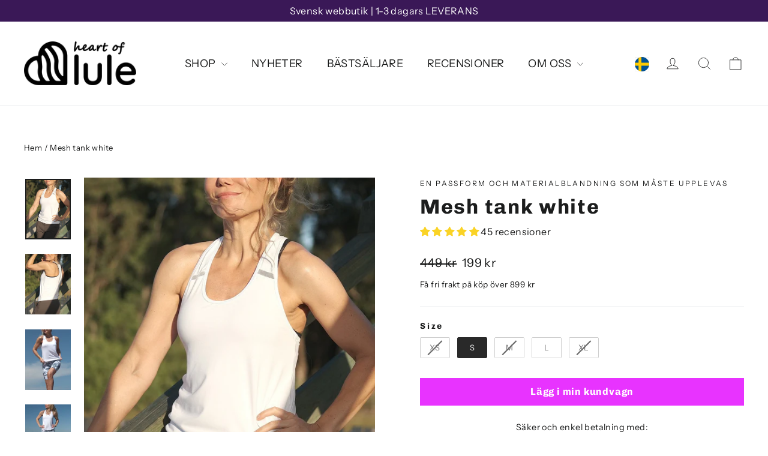

--- FILE ---
content_type: text/html; charset=utf-8
request_url: https://lule.se/products/mesh-tank-white
body_size: 76733
content:
<!doctype html>
<html class="no-js" lang="sv" dir="ltr">
<head>
<!-- starapps_core_start -->
<!-- This code is automatically managed by StarApps Studio -->
<!-- Please contact support@starapps.studio for any help -->
<!-- File location: snippets/starapps-core.liquid -->



<!-- starapps_core_end -->
<script src="https://kit.fontawesome.com/d6d077fe7b.js" crossorigin="anonymous"></script>
<meta name="facebook-domain-verification" content="591bx63hikz3twrzraac18my5qq8y0" />
<!-- "snippets/limespot.liquid" was not rendered, the associated app was uninstalled -->
  <meta charset="utf-8">
  <style>
  .template-product .grid .grid__item div[data-product-images=''] {
    min-height: 352px;}
  </style>
  <meta http-equiv="X-UA-Compatible" content="IE=edge,chrome=1">
  <meta name="viewport" content="width=device-width,initial-scale=1">
  <meta name="theme-color" content="#e833ff">
  <link rel="canonical" href="https://lule.se/products/mesh-tank-white">
  <link rel="preconnect" href="https://cdn.shopify.com">
  <link rel="preconnect" href="https://fonts.shopifycdn.com">
  <link rel="dns-prefetch" href="https://productreviews.shopifycdn.com">
  <link rel="dns-prefetch" href="https://ajax.googleapis.com">
  <link rel="dns-prefetch" href="https://maps.googleapis.com">
  <link rel="dns-prefetch" href="https://maps.gstatic.com"><link rel="shortcut icon" href="//lule.se/cdn/shop/files/logoelement_heartoflule_svart_200x200px_32x32.png?v=1635000844" type="image/png" /><title>Mesh tank white
&ndash; Heart of Lule SE
</title>

  <meta name="robots" content="index,follow">

<meta name="description" content="&#39;Lös och läcker, och linningen är stretchig och bra. Sitter fint, och ser till att du inte får det tätt över magen. Den har även fina detaljer, på axlarna och på ryggen. Den här har blivit en favorit! ~Anita F. INFORMATION Vår favorit topp i pure white! Härlig löst-sittande form med underbara detaljer i meshtyg både fr"><meta property="og:site_name" content="Heart of Lule SE">
  <meta property="og:url" content="https://lule.se/products/mesh-tank-white">
  <meta property="og:title" content="Mesh tank white">
  <meta property="og:type" content="product">
  <meta property="og:description" content="&#39;Lös och läcker, och linningen är stretchig och bra. Sitter fint, och ser till att du inte får det tätt över magen. Den har även fina detaljer, på axlarna och på ryggen. Den här har blivit en favorit! ~Anita F. INFORMATION Vår favorit topp i pure white! Härlig löst-sittande form med underbara detaljer i meshtyg både fr"><meta property="og:image" content="http://lule.se/cdn/shop/products/meashwhitefront_1e19750e-c164-4e09-b83f-50b9a8dd85a2.jpg?v=1642177802">
    <meta property="og:image:secure_url" content="https://lule.se/cdn/shop/products/meashwhitefront_1e19750e-c164-4e09-b83f-50b9a8dd85a2.jpg?v=1642177802">
    <meta property="og:image:width" content="1065">
    <meta property="og:image:height" content="1420"><meta name="twitter:site" content="@">
  <meta name="twitter:card" content="summary_large_image">
  <meta name="twitter:title" content="Mesh tank white">
  <meta name="twitter:description" content="&#39;Lös och läcker, och linningen är stretchig och bra. Sitter fint, och ser till att du inte får det tätt över magen. Den har även fina detaljer, på axlarna och på ryggen. Den här har blivit en favorit! ~Anita F. INFORMATION Vår favorit topp i pure white! Härlig löst-sittande form med underbara detaljer i meshtyg både fr">



<link rel="alternate" hreflang="x-default" href="https://heartoflule.com/products/mesh-tank-white"><link rel="alternate" hreflang="da" href="https://lule.dk/products/mesh-tank-white"><link rel="alternate" hreflang="nb" href="https://lule.no/products/mesh-tank-white"><link rel="alternate" hreflang="sv" href="https://lule.se/products/mesh-tank-white"><link rel="alternate" hreflang="en" href="https://heartoflule.com/products/mesh-tank-white">

  <script>
function generateBreadcrumbData() {
  var url = window.location.href;
  var domain = window.location.origin;
  var path = url.replace(domain, ''); // Remove the domain part from the URL
  var slugs = path.split('/').filter(function (slug) {
    return slug !== '';
  });

  var breadcrumbList = [];
  var breadcrumbData = {
    "@context": "https://schema.org",
    "@type": "BreadcrumbList",
    "itemListElement": []
  };

  var homeItem = {
    "@type": "ListItem",
    "position": 1,
    "name": "Home",
    "item": domain
  };

  breadcrumbList.push(homeItem);
  for (var i = 0; i < slugs.length; i++) {
    var slug = slugs[i];
    var position = i + 2;
    var itemUrl = domain;

    for (var j = 0; j <= i; j++) {
      itemUrl += '/' + slugs[j];
    }

    var breadcrumbItem = {
      "@type": "ListItem",
      "position": position,
      "name": capitalize(slug.replace(/-/g, ' ')),
      "item": itemUrl + '/'
    };

    breadcrumbList.push(breadcrumbItem);
  }

  breadcrumbData.itemListElement = breadcrumbList;
  return breadcrumbData;
}

function capitalize(str) {
  return str.charAt(0).toUpperCase() + str.slice(1);
}

var jsonLdData = generateBreadcrumbData();

var mainSchema = {
  "@context": "https://schema.org",
  "@graph": [
    {
      "@type": "webpage",
      "@id": window.location.href + '#webpage',
      "url": window.location.href,
      "breadcrumb": {
        "@context": "https://schema.org",
        "@type": "BreadcrumbList",
        "itemListElement": [{
            "@type": "ListItem",
            "position": 1,
            "name": "Translation missing: sv.general.home",
            "item": "https://lule.se"
          },{
                "@type": "ListItem",
                "position": 2,
                "name": "Mesh tank white",
                "item": "https://lule.se/products/mesh-tank-white"
              }]
      },
      "isPartOf": {
        "@type": "website",
        "@id": window.location.origin,
        "url": window.location.origin,
        "about": {
          "@id": "#organization"
        },
        "potentialAction": {
          "@type": "SearchAction",
          "target": {
            "@type": "EntryPoint",
            "urlTemplate": ["https://lule.se/search?type=product&q={search_term_string}"]
          },
          "query-input": "required name=search_term_string",
          "query": "search_term_string"
        },
        "publisher": {
          "@id": "#organization"
        }
        
      }
    },
    {
      "@type": "Organization",
      "name": "Heart of Lule",
      "alternateName": "Lule",
      "vatiD":"NO922692998",
      "url": "https://heartoflule.com",
      "logo": "https://lule.no/cdn/shop/files/logo_hel_storre_hjerte_heartoflule_svart_mini_400_px_200x.png?v=1631647455",
      "@id": "#organization",
      "image": "https://heartoflule.com/cdn/shop/files/1_4c0e43f4-dce7-4b92-a31e-836d85ae4584_1400x.jpg?v=1729704689",
      "contactPoint": [{
        "@type": "ContactPoint",
        "@id":"#contact-no",
        "contactType": "customer service",
        "url": "https://lule.no/pages/kontakt-oss",
        "email":"kontakt@lule.no",
        "hoursAvailable": [
          "Mo-Fr 09:00-17:00"
        ]
      },
      {
        "@type": "ContactPoint",
        "@id":"#contact-dk",
        "contactType": "customer service",
        "url": "https://lule.dk/pages/contact",
        "email":"kontakt@lule.dk",
        "hoursAvailable": [
          "Mo-Fr 09:00-17:00"
        ]
      },
      {
        "@type": "ContactPoint",
        "@id":"#contact-se",
        "contactType": "customer service",
        "url": "https://lule.se/pages/kontakt-oss",
        "email":"kontakt@lule.se",
        "hoursAvailable": [
          "Mo-Fr 09:00-17:00"
        ]
      }
    ],
      "areaServed": "worldwide",
      "review": [
        {
          "@type": "Review",
          "author": {
            "@type":"person",
            "name":"Jane D."
          },
          "datePublished": "2023-05-04",
          "name": "A masterpiece of literature",
          "reviewBody": "Jeg elsker hvor blødt det føles og hvor godt det ser ud! Elsker mønsteret. Meget glad for mit køb! Meget hurtig levering og fremragende service. Jeg køber igen🥰",
          "reviewRating": {
            "@type": "Rating",
            "ratingValue": "5"
          }
        },
        {
          "@type": "Review",
          "author": {
            "@type":"person",
            "name":"Vibeke S."
          },
          "datePublished": "2024-06-15",
          "name": "A good read.",
          "reviewBody": "Fantastisk service og utrolig godt træningstøj! Jeg anbefaler tøjet til alle! God pasform og flot design!",
          "reviewRating": {
            "@type": "Rating",
            "ratingValue": "5"
          }
        },{
          "@type": "Review",
          "author": {
            "@type":"person",
            "name":"Kristin F."
          },
          "datePublished": "2023-10-04",
          "name": "A masterpiece of literature",
          "reviewBody": "Super behageligt træningstøj og suveræn kundeservice!",
          "reviewRating": {
            "@type": "Rating",
            "ratingValue": "5"
          }
        },
      ],
      "aggregateRating": {
        "@type": "AggregateRating",
        "ratingValue": "4.83",
        "reviewCount": "4300"
      },
      "subOrganization":[{
        "@type": "OnlineBusiness",
        "name": "Heart of Lule Denmark",
        "@id":"https://lule.dk/#organization-DK",
        "alternateName": "Lule",
        "url": "https://lule.dk/",
        "logo": "https://lule.no/cdn/shop/files/logo_hel_storre_hjerte_heartoflule_svart_mini_400_px_200x.png?v=1631647455",
        "image": "https://heartoflule.com/cdn/shop/files/1_4c0e43f4-dce7-4b92-a31e-836d85ae4584_1400x.jpg?v=1729704689",
        "contactPoint":{
          "@type": "ContactPoint",
      "@id":"#contact-dk",
      "contactType": "customer service",
      "url": "https://lule.dk/pages/contact",
      "email":"kontakt@lule.dk",
      "hoursAvailable": [
        "Mo-Fr 09:00-17:00"
      ]
        }

    },{
  "@type": "OnlineBusiness",
        "name": "Heart of Lule Sweden",
        "@id":"https://lule.se/#organization-SE",
        "alternateName": "Lule",
        "url": "https://lule.se/",
        "logo": "https://lule.no/cdn/shop/files/logo_hel_storre_hjerte_heartoflule_svart_mini_400_px_200x.png?v=1631647455",
        "image": "https://heartoflule.com/cdn/shop/files/1_4c0e43f4-dce7-4b92-a31e-836d85ae4584_1400x.jpg?v=1729704689",
        "contactPoint":{
          "@type": "ContactPoint",
      "@id":"#contact-se",
      "contactType": "customer service",
      "url": "https://lule.se/pages/kontakt-oss",
      "email":"kontakt@lule.se",
      "hoursAvailable": [
        "Mo-Fr 09:00-17:00"
      ]
        }

    },{
      "@type": "OnlineBusiness",
            "name": "Heart of Lule Norway",
            "@id":"https://lule.no/#organization-NO",
            "alternateName": "Lule",
            "url": "https://lule.se/",
            "logo": "https://lule.no/cdn/shop/files/logo_hel_storre_hjerte_heartoflule_svart_mini_400_px_200x.png?v=1631647455",
            "image": "https://heartoflule.com/cdn/shop/files/1_4c0e43f4-dce7-4b92-a31e-836d85ae4584_1400x.jpg?v=1729704689",
            "contactPoint":{
              "@type": "ContactPoint",
      "@id":"#contact-no",
      "contactType": "customer service",
      "url": "https://lule.no/pages/kontakt-oss",
      "email":"kontakt@lule.no",
      "hoursAvailable": [
        "Mo-Fr 09:00-17:00"
      ]
            }
  
        }
  ],
      "sameAs": ["https://www.instagram.com/heartoflule/", "https://www.facebook.com/heartoflule"]
    }
  ]
};

var script = document.createElement('script');
script.type = "application/ld+json";
script.innerHTML = JSON.stringify(mainSchema);
document.getElementsByTagName('head')[0].appendChild(script);
</script>
<style data-shopify>@font-face {
  font-family: Chivo;
  font-weight: 700;
  font-style: normal;
  font-display: swap;
  src: url("//lule.se/cdn/fonts/chivo/chivo_n7.4d81c6f06c2ff78ed42169d6ec4aefa6d5cb0ff0.woff2") format("woff2"),
       url("//lule.se/cdn/fonts/chivo/chivo_n7.a0e879417e089c259360eefc0ac3a3c8ea4e2830.woff") format("woff");
}

  @font-face {
  font-family: "Instrument Sans";
  font-weight: 400;
  font-style: normal;
  font-display: swap;
  src: url("//lule.se/cdn/fonts/instrument_sans/instrumentsans_n4.db86542ae5e1596dbdb28c279ae6c2086c4c5bfa.woff2") format("woff2"),
       url("//lule.se/cdn/fonts/instrument_sans/instrumentsans_n4.510f1b081e58d08c30978f465518799851ef6d8b.woff") format("woff");
}


  @font-face {
  font-family: "Instrument Sans";
  font-weight: 600;
  font-style: normal;
  font-display: swap;
  src: url("//lule.se/cdn/fonts/instrument_sans/instrumentsans_n6.27dc66245013a6f7f317d383a3cc9a0c347fb42d.woff2") format("woff2"),
       url("//lule.se/cdn/fonts/instrument_sans/instrumentsans_n6.1a71efbeeb140ec495af80aad612ad55e19e6d0e.woff") format("woff");
}

  @font-face {
  font-family: "Instrument Sans";
  font-weight: 400;
  font-style: italic;
  font-display: swap;
  src: url("//lule.se/cdn/fonts/instrument_sans/instrumentsans_i4.028d3c3cd8d085648c808ceb20cd2fd1eb3560e5.woff2") format("woff2"),
       url("//lule.se/cdn/fonts/instrument_sans/instrumentsans_i4.7e90d82df8dee29a99237cd19cc529d2206706a2.woff") format("woff");
}

  @font-face {
  font-family: "Instrument Sans";
  font-weight: 600;
  font-style: italic;
  font-display: swap;
  src: url("//lule.se/cdn/fonts/instrument_sans/instrumentsans_i6.ba8063f6adfa1e7ffe690cc5efa600a1e0a8ec32.woff2") format("woff2"),
       url("//lule.se/cdn/fonts/instrument_sans/instrumentsans_i6.a5bb29b76a0bb820ddaa9417675a5d0bafaa8c1f.woff") format("woff");
}

</style><link href="//lule.se/cdn/shop/t/6/assets/theme.css?v=158121632737685404311755126524" rel="stylesheet" type="text/css" media="all" />
<style data-shopify>:root {
    --typeHeaderPrimary: Chivo;
    --typeHeaderFallback: sans-serif;
    --typeHeaderSize: 34px;
    --typeHeaderWeight: 700;
    --typeHeaderLineHeight: 1.2;
    --typeHeaderSpacing: 0.05em;

    --typeBasePrimary:"Instrument Sans";
    --typeBaseFallback:sans-serif;
    --typeBaseSize: 16px;
    --typeBaseWeight: 400;
    --typeBaseLineHeight: 1.6;
    --typeBaseSpacing: 0.025em;

    --iconWeight: 2px;
    --iconLinecaps: round;
  }

  
.collection-hero__content:before,
  .hero__image-wrapper:before,
  .hero__media:before {
    background-image: linear-gradient(to bottom, rgba(0, 0, 0, 0.0) 0%, rgba(0, 0, 0, 0.0) 40%, rgba(0, 0, 0, 0.26) 100%);
  }

  .skrim__item-content .skrim__overlay:after {
    background-image: linear-gradient(to bottom, rgba(0, 0, 0, 0.0) 30%, rgba(0, 0, 0, 0.26) 100%);
  }

  .placeholder-content {
    background-image: linear-gradient(100deg, #ffffff 40%, #f7f7f7 63%, #ffffff 79%);
  }</style><script>
    document.documentElement.className = document.documentElement.className.replace('no-js', 'js');

    window.theme = window.theme || {};
    theme.routes = {
      home: "/",
      cart: "/cart.js",
      cartPage: "/cart",
      cartAdd: "/cart/add.js",
      cartChange: "/cart/change.js"
    };
    theme.strings = {
      soldOut: "Slutsåld",
      unavailable: "Inte tillgänglig",
      inStockLabel: "I lager, redo att skickas",
      stockLabel: "Low stock - [count] items left",
      willNotShipUntil: "Redo att skickas [date]",
      willBeInStockAfter: "Tillbaka i lager [date]",
      waitingForStock: "",
      cartSavings: "Du sparar [savings]",
      cartEmpty: "Din kundvagn är tom!",
      cartTermsConfirmation: "Du måste godkänna försäljningsvillkoren för att kunna checka ut",
      searchCollections: "Samlingar",
      searchPages: "Sidor:",
      searchArticles: "Artiklar"
    };
    theme.settings = {
      dynamicVariantsEnable: true,
      cartType: "drawer",
      isCustomerTemplate: false,
      moneyFormat: "{{amount_no_decimals}} kr",
      predictiveSearch: true,
      predictiveSearchType: "product",
      quickView: true,
      themeName: 'Motion',
      themeVersion: "8.0.1"
    };
  </script>

  <script>window.performance && window.performance.mark && window.performance.mark('shopify.content_for_header.start');</script><meta name="google-site-verification" content="7WP-q_UDDfRkkQXTmDSJhTubpgqVJurFuDE22KYf7ew">
<meta name="google-site-verification" content="6Y-BDkKYxa3G-onPejtlmOToXOb_eaNpGQiNQY0fp_o">
<meta id="shopify-digital-wallet" name="shopify-digital-wallet" content="/60497199320/digital_wallets/dialog">
<meta name="shopify-checkout-api-token" content="c10ca38baa012c9e46b4e02bda2f5cce">
<link rel="alternate" type="application/json+oembed" href="https://lule.se/products/mesh-tank-white.oembed">
<script async="async" src="/checkouts/internal/preloads.js?locale=sv-SE"></script>
<script id="apple-pay-shop-capabilities" type="application/json">{"shopId":60497199320,"countryCode":"NO","currencyCode":"SEK","merchantCapabilities":["supports3DS"],"merchantId":"gid:\/\/shopify\/Shop\/60497199320","merchantName":"Heart of Lule SE","requiredBillingContactFields":["postalAddress","email","phone"],"requiredShippingContactFields":["postalAddress","email","phone"],"shippingType":"shipping","supportedNetworks":["visa","masterCard","amex"],"total":{"type":"pending","label":"Heart of Lule SE","amount":"1.00"},"shopifyPaymentsEnabled":true,"supportsSubscriptions":true}</script>
<script id="shopify-features" type="application/json">{"accessToken":"c10ca38baa012c9e46b4e02bda2f5cce","betas":["rich-media-storefront-analytics"],"domain":"lule.se","predictiveSearch":true,"shopId":60497199320,"locale":"sv"}</script>
<script>var Shopify = Shopify || {};
Shopify.shop = "heartoflule2.myshopify.com";
Shopify.locale = "sv";
Shopify.currency = {"active":"SEK","rate":"1.0"};
Shopify.country = "SE";
Shopify.theme = {"name":"REBUY LAUNCH: heartoflule-no-motion","id":150984032472,"schema_name":"Motion","schema_version":"8.0.1","theme_store_id":null,"role":"main"};
Shopify.theme.handle = "null";
Shopify.theme.style = {"id":null,"handle":null};
Shopify.cdnHost = "lule.se/cdn";
Shopify.routes = Shopify.routes || {};
Shopify.routes.root = "/";</script>
<script type="module">!function(o){(o.Shopify=o.Shopify||{}).modules=!0}(window);</script>
<script>!function(o){function n(){var o=[];function n(){o.push(Array.prototype.slice.apply(arguments))}return n.q=o,n}var t=o.Shopify=o.Shopify||{};t.loadFeatures=n(),t.autoloadFeatures=n()}(window);</script>
<script id="shop-js-analytics" type="application/json">{"pageType":"product"}</script>
<script defer="defer" async type="module" src="//lule.se/cdn/shopifycloud/shop-js/modules/v2/client.init-shop-cart-sync_Cy9eO0_O.sv.esm.js"></script>
<script defer="defer" async type="module" src="//lule.se/cdn/shopifycloud/shop-js/modules/v2/chunk.common_Bln0rL2T.esm.js"></script>
<script type="module">
  await import("//lule.se/cdn/shopifycloud/shop-js/modules/v2/client.init-shop-cart-sync_Cy9eO0_O.sv.esm.js");
await import("//lule.se/cdn/shopifycloud/shop-js/modules/v2/chunk.common_Bln0rL2T.esm.js");

  window.Shopify.SignInWithShop?.initShopCartSync?.({"fedCMEnabled":true,"windoidEnabled":true});

</script>
<script>(function() {
  var isLoaded = false;
  function asyncLoad() {
    if (isLoaded) return;
    isLoaded = true;
    var urls = ["https:\/\/static.klaviyo.com\/onsite\/js\/klaviyo.js?company_id=SdKaHN\u0026shop=heartoflule2.myshopify.com","https:\/\/static.klaviyo.com\/onsite\/js\/klaviyo.js?company_id=SdKaHN\u0026shop=heartoflule2.myshopify.com","https:\/\/static.klaviyo.com\/onsite\/js\/klaviyo.js?company_id=SdKaHN\u0026shop=heartoflule2.myshopify.com","https:\/\/intg.snapchat.com\/shopify\/shopify-scevent-init.js?id=79038531-2748-4699-864b-6b68b7443f1c\u0026shop=heartoflule2.myshopify.com","https:\/\/storage.nfcube.com\/instafeed-9e532aae775a91f5fcbb1c28a9377907.js?shop=heartoflule2.myshopify.com","https:\/\/cdn.rebuyengine.com\/onsite\/js\/rebuy.js?shop=heartoflule2.myshopify.com","https:\/\/api.cognitionhub.no\/static\/heartoflule.js?shop=heartoflule2.myshopify.com","https:\/\/cdn.rebuyengine.com\/onsite\/js\/rebuy.js?shop=heartoflule2.myshopify.com","https:\/\/static.affiliatly.com\/shopify\/v3\/shopify.js?affiliatly_code=AF-1073600\u0026s=2\u0026shop=heartoflule2.myshopify.com","\/\/backinstock.useamp.com\/widget\/55142_1767158188.js?category=bis\u0026v=6\u0026shop=heartoflule2.myshopify.com"];
    for (var i = 0; i < urls.length; i++) {
      var s = document.createElement('script');
      s.type = 'text/javascript';
      s.async = true;
      s.src = urls[i];
      var x = document.getElementsByTagName('script')[0];
      x.parentNode.insertBefore(s, x);
    }
  };
  if(window.attachEvent) {
    window.attachEvent('onload', asyncLoad);
  } else {
    window.addEventListener('load', asyncLoad, false);
  }
})();</script>
<script id="__st">var __st={"a":60497199320,"offset":3600,"reqid":"146bbfd1-19d6-4542-b629-e694a7d8ffe3-1768396173","pageurl":"lule.se\/products\/mesh-tank-white","u":"0790d29ffb27","p":"product","rtyp":"product","rid":7341198115032};</script>
<script>window.ShopifyPaypalV4VisibilityTracking = true;</script>
<script id="captcha-bootstrap">!function(){'use strict';const t='contact',e='account',n='new_comment',o=[[t,t],['blogs',n],['comments',n],[t,'customer']],c=[[e,'customer_login'],[e,'guest_login'],[e,'recover_customer_password'],[e,'create_customer']],r=t=>t.map((([t,e])=>`form[action*='/${t}']:not([data-nocaptcha='true']) input[name='form_type'][value='${e}']`)).join(','),a=t=>()=>t?[...document.querySelectorAll(t)].map((t=>t.form)):[];function s(){const t=[...o],e=r(t);return a(e)}const i='password',u='form_key',d=['recaptcha-v3-token','g-recaptcha-response','h-captcha-response',i],f=()=>{try{return window.sessionStorage}catch{return}},m='__shopify_v',_=t=>t.elements[u];function p(t,e,n=!1){try{const o=window.sessionStorage,c=JSON.parse(o.getItem(e)),{data:r}=function(t){const{data:e,action:n}=t;return t[m]||n?{data:e,action:n}:{data:t,action:n}}(c);for(const[e,n]of Object.entries(r))t.elements[e]&&(t.elements[e].value=n);n&&o.removeItem(e)}catch(o){console.error('form repopulation failed',{error:o})}}const l='form_type',E='cptcha';function T(t){t.dataset[E]=!0}const w=window,h=w.document,L='Shopify',v='ce_forms',y='captcha';let A=!1;((t,e)=>{const n=(g='f06e6c50-85a8-45c8-87d0-21a2b65856fe',I='https://cdn.shopify.com/shopifycloud/storefront-forms-hcaptcha/ce_storefront_forms_captcha_hcaptcha.v1.5.2.iife.js',D={infoText:'Skyddas av hCaptcha',privacyText:'Integritet',termsText:'Villkor'},(t,e,n)=>{const o=w[L][v],c=o.bindForm;if(c)return c(t,g,e,D).then(n);var r;o.q.push([[t,g,e,D],n]),r=I,A||(h.body.append(Object.assign(h.createElement('script'),{id:'captcha-provider',async:!0,src:r})),A=!0)});var g,I,D;w[L]=w[L]||{},w[L][v]=w[L][v]||{},w[L][v].q=[],w[L][y]=w[L][y]||{},w[L][y].protect=function(t,e){n(t,void 0,e),T(t)},Object.freeze(w[L][y]),function(t,e,n,w,h,L){const[v,y,A,g]=function(t,e,n){const i=e?o:[],u=t?c:[],d=[...i,...u],f=r(d),m=r(i),_=r(d.filter((([t,e])=>n.includes(e))));return[a(f),a(m),a(_),s()]}(w,h,L),I=t=>{const e=t.target;return e instanceof HTMLFormElement?e:e&&e.form},D=t=>v().includes(t);t.addEventListener('submit',(t=>{const e=I(t);if(!e)return;const n=D(e)&&!e.dataset.hcaptchaBound&&!e.dataset.recaptchaBound,o=_(e),c=g().includes(e)&&(!o||!o.value);(n||c)&&t.preventDefault(),c&&!n&&(function(t){try{if(!f())return;!function(t){const e=f();if(!e)return;const n=_(t);if(!n)return;const o=n.value;o&&e.removeItem(o)}(t);const e=Array.from(Array(32),(()=>Math.random().toString(36)[2])).join('');!function(t,e){_(t)||t.append(Object.assign(document.createElement('input'),{type:'hidden',name:u})),t.elements[u].value=e}(t,e),function(t,e){const n=f();if(!n)return;const o=[...t.querySelectorAll(`input[type='${i}']`)].map((({name:t})=>t)),c=[...d,...o],r={};for(const[a,s]of new FormData(t).entries())c.includes(a)||(r[a]=s);n.setItem(e,JSON.stringify({[m]:1,action:t.action,data:r}))}(t,e)}catch(e){console.error('failed to persist form',e)}}(e),e.submit())}));const S=(t,e)=>{t&&!t.dataset[E]&&(n(t,e.some((e=>e===t))),T(t))};for(const o of['focusin','change'])t.addEventListener(o,(t=>{const e=I(t);D(e)&&S(e,y())}));const B=e.get('form_key'),M=e.get(l),P=B&&M;t.addEventListener('DOMContentLoaded',(()=>{const t=y();if(P)for(const e of t)e.elements[l].value===M&&p(e,B);[...new Set([...A(),...v().filter((t=>'true'===t.dataset.shopifyCaptcha))])].forEach((e=>S(e,t)))}))}(h,new URLSearchParams(w.location.search),n,t,e,['guest_login'])})(!0,!0)}();</script>
<script integrity="sha256-4kQ18oKyAcykRKYeNunJcIwy7WH5gtpwJnB7kiuLZ1E=" data-source-attribution="shopify.loadfeatures" defer="defer" src="//lule.se/cdn/shopifycloud/storefront/assets/storefront/load_feature-a0a9edcb.js" crossorigin="anonymous"></script>
<script data-source-attribution="shopify.dynamic_checkout.dynamic.init">var Shopify=Shopify||{};Shopify.PaymentButton=Shopify.PaymentButton||{isStorefrontPortableWallets:!0,init:function(){window.Shopify.PaymentButton.init=function(){};var t=document.createElement("script");t.src="https://lule.se/cdn/shopifycloud/portable-wallets/latest/portable-wallets.sv.js",t.type="module",document.head.appendChild(t)}};
</script>
<script data-source-attribution="shopify.dynamic_checkout.buyer_consent">
  function portableWalletsHideBuyerConsent(e){var t=document.getElementById("shopify-buyer-consent"),n=document.getElementById("shopify-subscription-policy-button");t&&n&&(t.classList.add("hidden"),t.setAttribute("aria-hidden","true"),n.removeEventListener("click",e))}function portableWalletsShowBuyerConsent(e){var t=document.getElementById("shopify-buyer-consent"),n=document.getElementById("shopify-subscription-policy-button");t&&n&&(t.classList.remove("hidden"),t.removeAttribute("aria-hidden"),n.addEventListener("click",e))}window.Shopify?.PaymentButton&&(window.Shopify.PaymentButton.hideBuyerConsent=portableWalletsHideBuyerConsent,window.Shopify.PaymentButton.showBuyerConsent=portableWalletsShowBuyerConsent);
</script>
<script data-source-attribution="shopify.dynamic_checkout.cart.bootstrap">document.addEventListener("DOMContentLoaded",(function(){function t(){return document.querySelector("shopify-accelerated-checkout-cart, shopify-accelerated-checkout")}if(t())Shopify.PaymentButton.init();else{new MutationObserver((function(e,n){t()&&(Shopify.PaymentButton.init(),n.disconnect())})).observe(document.body,{childList:!0,subtree:!0})}}));
</script>
<script id='scb4127' type='text/javascript' async='' src='https://lule.se/cdn/shopifycloud/privacy-banner/storefront-banner.js'></script><link id="shopify-accelerated-checkout-styles" rel="stylesheet" media="screen" href="https://lule.se/cdn/shopifycloud/portable-wallets/latest/accelerated-checkout-backwards-compat.css" crossorigin="anonymous">
<style id="shopify-accelerated-checkout-cart">
        #shopify-buyer-consent {
  margin-top: 1em;
  display: inline-block;
  width: 100%;
}

#shopify-buyer-consent.hidden {
  display: none;
}

#shopify-subscription-policy-button {
  background: none;
  border: none;
  padding: 0;
  text-decoration: underline;
  font-size: inherit;
  cursor: pointer;
}

#shopify-subscription-policy-button::before {
  box-shadow: none;
}

      </style>

<script>window.performance && window.performance.mark && window.performance.mark('shopify.content_for_header.end');</script>

  <script src="//lule.se/cdn/shop/t/6/assets/vendor-scripts-v13.js" defer="defer"></script><script src="//lule.se/cdn/shop/t/6/assets/theme.min.js?v=43668857186992922751748729720" defer="defer"></script>
<!-- Start of Judge.me Core -->
<link rel="dns-prefetch" href="https://cdn.judge.me/">
<script data-cfasync='false' class='jdgm-settings-script'>window.jdgmSettings={"pagination":5,"disable_web_reviews":false,"badge_no_review_text":"Inga recensioner","badge_n_reviews_text":"{{ n }} recension/recensioner","badge_star_color":"#fad326","hide_badge_preview_if_no_reviews":true,"badge_hide_text":false,"enforce_center_preview_badge":false,"widget_title":"Kundrecensioner","widget_open_form_text":"Skriv en recension","widget_close_form_text":"Avbryt recension","widget_refresh_page_text":"Uppdatera sidan","widget_summary_text":"Baserat på {{ number_of_reviews }} recension/recensioner","widget_no_review_text":"Var först med att skriva en recension","widget_name_field_text":"Visningsnamn","widget_verified_name_field_text":"Verifierat namn (offentligt)","widget_name_placeholder_text":"Visningsnamn","widget_required_field_error_text":"Detta fält är obligatoriskt.","widget_email_field_text":"E-postadress","widget_verified_email_field_text":"Verifierad e-post (privat, kan inte redigeras)","widget_email_placeholder_text":"Din e-postadress","widget_email_field_error_text":"Ange en giltig e-postadress.","widget_rating_field_text":"Betyg","widget_review_title_field_text":"Rubrik","widget_review_title_placeholder_text":"Ge din recension en rubrik","widget_review_body_field_text":"Recensionsinnehåll","widget_review_body_placeholder_text":"Börja skriva här...","widget_pictures_field_text":"Bild/Video (valfritt)","widget_submit_review_text":"Skicka recension","widget_submit_verified_review_text":"Skicka verifierad recension","widget_submit_success_msg_with_auto_publish":"Tack! Uppdatera sidan om några ögonblick för att se din recension. Du kan ta bort eller redigera din recension genom att logga in på \u003ca href='https://judge.me/login' target='_blank' rel='nofollow noopener'\u003eJudge.me\u003c/a\u003e","widget_submit_success_msg_no_auto_publish":"Tack! Din recension kommer att publiceras så snart den har godkänts av butiksadministratören. Du kan ta bort eller redigera din recension genom att logga in på \u003ca href='https://judge.me/login' target='_blank' rel='nofollow noopener'\u003eJudge.me\u003c/a\u003e","widget_show_default_reviews_out_of_total_text":"Visar {{ n_reviews_shown }} av {{ n_reviews }} recensioner.","widget_show_all_link_text":"Visa alla","widget_show_less_link_text":"Visa färre","widget_author_said_text":"{{ reviewer_name }} sade:","widget_days_text":"{{ n }} dag/dagar sedan","widget_weeks_text":"{{ n }} vecka/veckor sedan","widget_months_text":"{{ n }} månad/månader sedan","widget_years_text":"{{ n }} år sedan","widget_yesterday_text":"Igår","widget_today_text":"Idag","widget_replied_text":"\u003e\u003e {{ shop_name }} svarade:","widget_read_more_text":"Läs mer","widget_reviewer_name_as_initial":"","widget_rating_filter_color":"","widget_rating_filter_see_all_text":"Se alla recensioner","widget_sorting_most_recent_text":"Senaste","widget_sorting_highest_rating_text":"Högsta betyg","widget_sorting_lowest_rating_text":"Lägsta betyg","widget_sorting_with_pictures_text":"Bara bilder","widget_sorting_most_helpful_text":"Mest hjälpsamma","widget_open_question_form_text":"Ställ en fråga","widget_reviews_subtab_text":"Recensioner","widget_questions_subtab_text":"Frågor","widget_question_label_text":"Fråga","widget_answer_label_text":"Svar","widget_question_placeholder_text":"Skriv din fråga här","widget_submit_question_text":"Skicka fråga","widget_question_submit_success_text":"Tack för din fråga! Vi meddelar dig när den blir besvarad.","widget_star_color":"#fad326","verified_badge_text":"Verifierad","verified_badge_bg_color":"","verified_badge_text_color":"","verified_badge_placement":"left-of-reviewer-name","widget_review_max_height":2,"widget_hide_border":false,"widget_social_share":false,"widget_thumb":false,"widget_review_location_show":false,"widget_location_format":"country_iso_code","all_reviews_include_out_of_store_products":true,"all_reviews_out_of_store_text":"(utanför butiken)","all_reviews_pagination":100,"all_reviews_product_name_prefix_text":"handlar om","enable_review_pictures":true,"enable_question_anwser":false,"widget_theme":"","review_date_format":"mm/dd/yyyy","default_sort_method":"most-recent","widget_product_reviews_subtab_text":"Produktrecensioner","widget_shop_reviews_subtab_text":"Butiksrecensioner","widget_other_products_reviews_text":"Recensioner för andra produkter","widget_store_reviews_subtab_text":"Butiksrecensioner","widget_no_store_reviews_text":"Denna butik har ännu inte fått några recensioner","widget_web_restriction_product_reviews_text":"Denna produkt har ännu inte fått några recensioner","widget_no_items_text":"Inga element hittades","widget_show_more_text":"Visa mer","widget_write_a_store_review_text":"Skriv en butiksrecension","widget_other_languages_heading":"Recensioner på andra språk","widget_translate_review_text":"Översätt recension till {{ language }}","widget_translating_review_text":"Översätter...","widget_show_original_translation_text":"Visa original ({{ language }})","widget_translate_review_failed_text":"Recensionen kunde inte översättas.","widget_translate_review_retry_text":"Försök igen","widget_translate_review_try_again_later_text":"Försök igen senare","show_product_url_for_grouped_product":false,"widget_sorting_pictures_first_text":"Bilder först","show_pictures_on_all_rev_page_mobile":false,"show_pictures_on_all_rev_page_desktop":false,"floating_tab_hide_mobile_install_preference":false,"floating_tab_button_name":"★ Recensioner","floating_tab_title":"Låt kunderna tala för oss","floating_tab_button_color":"","floating_tab_button_background_color":"","floating_tab_url":"","floating_tab_url_enabled":true,"floating_tab_tab_style":"text","all_reviews_text_badge_text":"Kunder betygsätter oss {{ shop.metafields.judgeme.all_reviews_rating | round: 1 }}/5 baserat på {{ shop.metafields.judgeme.all_reviews_count }} recensioner.","all_reviews_text_badge_text_branded_style":"{{ shop.metafields.judgeme.all_reviews_rating | round: 1 }} av 5 stjärnor baserat på {{ shop.metafields.judgeme.all_reviews_count }} recensioner","is_all_reviews_text_badge_a_link":false,"show_stars_for_all_reviews_text_badge":false,"all_reviews_text_badge_url":"","all_reviews_text_style":"text","all_reviews_text_color_style":"judgeme_brand_color","all_reviews_text_color":"#108474","all_reviews_text_show_jm_brand":true,"featured_carousel_show_header":true,"featured_carousel_title":"Låt kunderna tala för oss","testimonials_carousel_title":"Kunderna säger oss","videos_carousel_title":"Verkliga kundberättelser","cards_carousel_title":"Kunderna säger oss","featured_carousel_count_text":"från {{ n }} recensioner","featured_carousel_add_link_to_all_reviews_page":false,"featured_carousel_url":"","featured_carousel_show_images":true,"featured_carousel_autoslide_interval":5,"featured_carousel_arrows_on_the_sides":false,"featured_carousel_height":250,"featured_carousel_width":80,"featured_carousel_image_size":0,"featured_carousel_image_height":250,"featured_carousel_arrow_color":"#eeeeee","verified_count_badge_style":"vintage","verified_count_badge_orientation":"horizontal","verified_count_badge_color_style":"judgeme_brand_color","verified_count_badge_color":"#108474","is_verified_count_badge_a_link":false,"verified_count_badge_url":"","verified_count_badge_show_jm_brand":true,"widget_rating_preset_default":5,"widget_first_sub_tab":"product-reviews","widget_show_histogram":true,"widget_histogram_use_custom_color":false,"widget_pagination_use_custom_color":false,"widget_star_use_custom_color":true,"widget_verified_badge_use_custom_color":false,"widget_write_review_use_custom_color":false,"picture_reminder_submit_button":"Upload Pictures","enable_review_videos":false,"mute_video_by_default":false,"widget_sorting_videos_first_text":"Videor först","widget_review_pending_text":"Pågående","featured_carousel_items_for_large_screen":3,"social_share_options_order":"Facebook","remove_microdata_snippet":true,"disable_json_ld":false,"enable_json_ld_products":false,"preview_badge_show_question_text":false,"preview_badge_no_question_text":"Inga frågor","preview_badge_n_question_text":"{{ number_of_questions }} fråga/frågor","qa_badge_show_icon":false,"qa_badge_position":"same-row","remove_judgeme_branding":false,"widget_add_search_bar":false,"widget_search_bar_placeholder":"Söka","widget_sorting_verified_only_text":"Endast verifierade","featured_carousel_theme":"default","featured_carousel_show_rating":true,"featured_carousel_show_title":true,"featured_carousel_show_body":true,"featured_carousel_show_date":false,"featured_carousel_show_reviewer":true,"featured_carousel_show_product":false,"featured_carousel_header_background_color":"#108474","featured_carousel_header_text_color":"#ffffff","featured_carousel_name_product_separator":"reviewed","featured_carousel_full_star_background":"#108474","featured_carousel_empty_star_background":"#dadada","featured_carousel_vertical_theme_background":"#f9fafb","featured_carousel_verified_badge_enable":false,"featured_carousel_verified_badge_color":"#108474","featured_carousel_border_style":"round","featured_carousel_review_line_length_limit":3,"featured_carousel_more_reviews_button_text":"Läs fler recensioner","featured_carousel_view_product_button_text":"Visa produkt","all_reviews_page_load_reviews_on":"scroll","all_reviews_page_load_more_text":"Ladda fler recensioner","disable_fb_tab_reviews":false,"enable_ajax_cdn_cache":false,"widget_public_name_text":"visas offentligt som","default_reviewer_name":"John Smith","default_reviewer_name_has_non_latin":true,"widget_reviewer_anonymous":"Anonym","medals_widget_title":"Judge.me Recensionsmedaljer","medals_widget_background_color":"#f9fafb","medals_widget_position":"footer_all_pages","medals_widget_border_color":"#f9fafb","medals_widget_verified_text_position":"left","medals_widget_use_monochromatic_version":false,"medals_widget_elements_color":"#108474","show_reviewer_avatar":false,"widget_invalid_yt_video_url_error_text":"Inte en YouTube-video-URL","widget_max_length_field_error_text":"Ange inte mer än {0} tecken.","widget_show_country_flag":false,"widget_show_collected_via_shop_app":true,"widget_verified_by_shop_badge_style":"light","widget_verified_by_shop_text":"Verifierad av butiken","widget_show_photo_gallery":true,"widget_load_with_code_splitting":true,"widget_ugc_install_preference":false,"widget_ugc_title":"Gjord av oss, delad av dig","widget_ugc_subtitle":"Tagga oss för att se din bild visad på vår sida","widget_ugc_arrows_color":"#ffffff","widget_ugc_primary_button_text":"Köp nu","widget_ugc_primary_button_background_color":"#108474","widget_ugc_primary_button_text_color":"#ffffff","widget_ugc_primary_button_border_width":"0","widget_ugc_primary_button_border_style":"none","widget_ugc_primary_button_border_color":"#108474","widget_ugc_primary_button_border_radius":"25","widget_ugc_secondary_button_text":"Ladda mer","widget_ugc_secondary_button_background_color":"#ffffff","widget_ugc_secondary_button_text_color":"#108474","widget_ugc_secondary_button_border_width":"2","widget_ugc_secondary_button_border_style":"solid","widget_ugc_secondary_button_border_color":"#108474","widget_ugc_secondary_button_border_radius":"25","widget_ugc_reviews_button_text":"Visa recensioner","widget_ugc_reviews_button_background_color":"#ffffff","widget_ugc_reviews_button_text_color":"#108474","widget_ugc_reviews_button_border_width":"2","widget_ugc_reviews_button_border_style":"solid","widget_ugc_reviews_button_border_color":"#108474","widget_ugc_reviews_button_border_radius":"25","widget_ugc_reviews_button_link_to":"judgeme-reviews-page","widget_ugc_show_post_date":true,"widget_ugc_max_width":"800","widget_rating_metafield_value_type":true,"widget_primary_color":"#108474","widget_enable_secondary_color":false,"widget_secondary_color":"#edf5f5","widget_summary_average_rating_text":"{{ average_rating }} av 5","widget_media_grid_title":"Kundfoton och videor","widget_media_grid_see_more_text":"Se mer","widget_round_style":false,"widget_show_product_medals":true,"widget_verified_by_judgeme_text":"Verifierad av Judge.me","widget_show_store_medals":true,"widget_verified_by_judgeme_text_in_store_medals":"Verifierad av Judge.me","widget_media_field_exceed_quantity_message":"Tyvärr kan vi bara acceptera {{ max_media }} för en recension.","widget_media_field_exceed_limit_message":"{{ file_name }} är för stor, välj en {{ media_type }} mindre än {{ size_limit }}MB.","widget_review_submitted_text":"Recension inskickad!","widget_question_submitted_text":"Fråga inskickad!","widget_close_form_text_question":"Avbryt","widget_write_your_answer_here_text":"Skriv ditt svar här","widget_enabled_branded_link":true,"widget_show_collected_by_judgeme":false,"widget_reviewer_name_color":"","widget_write_review_text_color":"","widget_write_review_bg_color":"","widget_collected_by_judgeme_text":"insamlad av Judge.me","widget_pagination_type":"standard","widget_load_more_text":"Ladda mer","widget_load_more_color":"#108474","widget_full_review_text":"Fullständig recension","widget_read_more_reviews_text":"Läs fler recensioner","widget_read_questions_text":"Läs frågor","widget_questions_and_answers_text":"Frågor och svar","widget_verified_by_text":"Verifierad av","widget_verified_text":"Verifierad","widget_number_of_reviews_text":"{{ number_of_reviews }} recensioner","widget_back_button_text":"Tillbaka","widget_next_button_text":"Nästa","widget_custom_forms_filter_button":"Filter","custom_forms_style":"vertical","widget_show_review_information":false,"how_reviews_are_collected":"Hur samlas recensioner in?","widget_show_review_keywords":false,"widget_gdpr_statement":"Hur vi använder dina uppgifter: Vi kontaktar dig endast angående den recension du lämnat, och endast om det är nödvändigt. Genom att skicka in din recension godkänner du Judge.me's \u003ca href='https://judge.me/terms' target='_blank' rel='nofollow noopener'\u003evillkor\u003c/a\u003e, \u003ca href='https://judge.me/privacy' target='_blank' rel='nofollow noopener'\u003eintegritetspolicy\u003c/a\u003e och \u003ca href='https://judge.me/content-policy' target='_blank' rel='nofollow noopener'\u003einnehållspolicy\u003c/a\u003e.","widget_multilingual_sorting_enabled":false,"widget_translate_review_content_enabled":false,"widget_translate_review_content_method":"manual","popup_widget_review_selection":"automatically_with_pictures","popup_widget_round_border_style":true,"popup_widget_show_title":true,"popup_widget_show_body":true,"popup_widget_show_reviewer":false,"popup_widget_show_product":true,"popup_widget_show_pictures":true,"popup_widget_use_review_picture":true,"popup_widget_show_on_home_page":true,"popup_widget_show_on_product_page":true,"popup_widget_show_on_collection_page":true,"popup_widget_show_on_cart_page":true,"popup_widget_position":"bottom_left","popup_widget_first_review_delay":5,"popup_widget_duration":5,"popup_widget_interval":5,"popup_widget_review_count":5,"popup_widget_hide_on_mobile":true,"review_snippet_widget_round_border_style":true,"review_snippet_widget_card_color":"#FFFFFF","review_snippet_widget_slider_arrows_background_color":"#FFFFFF","review_snippet_widget_slider_arrows_color":"#000000","review_snippet_widget_star_color":"#108474","show_product_variant":false,"all_reviews_product_variant_label_text":"Variant: ","widget_show_verified_branding":false,"widget_ai_summary_title":"Kunder säger","widget_ai_summary_disclaimer":"AI-driven recensionssammanfattning baserad på senaste kundrecensioner","widget_show_ai_summary":false,"widget_show_ai_summary_bg":false,"widget_show_review_title_input":true,"redirect_reviewers_invited_via_email":"review_widget","request_store_review_after_product_review":false,"request_review_other_products_in_order":false,"review_form_color_scheme":"default","review_form_corner_style":"square","review_form_star_color":{},"review_form_text_color":"#333333","review_form_background_color":"#ffffff","review_form_field_background_color":"#fafafa","review_form_button_color":{},"review_form_button_text_color":"#ffffff","review_form_modal_overlay_color":"#000000","review_content_screen_title_text":"Hur skulle du betygsätta denna produkt?","review_content_introduction_text":"Vi skulle uppskatta om du vill dela med dig lite om din upplevelse.","store_review_form_title_text":"Hur skulle du betygsätta denna butik?","store_review_form_introduction_text":"Vi skulle uppskatta om du vill dela med dig lite om din upplevelse.","show_review_guidance_text":true,"one_star_review_guidance_text":"Dålig","five_star_review_guidance_text":"Bra","customer_information_screen_title_text":"Om dig","customer_information_introduction_text":"Berätta gärna mer om dig.","custom_questions_screen_title_text":"Din upplevelse mer i detalj","custom_questions_introduction_text":"Här är några frågor som hjälper oss att förstå mer om din upplevelse.","review_submitted_screen_title_text":"Tack för din recension!","review_submitted_screen_thank_you_text":"Vi behandlar den och den kommer att visas i butiken snart.","review_submitted_screen_email_verification_text":"Vänligen bekräfta din e-post genom att klicka på länken vi just skickade dig. Detta hjälper oss att hålla recensionerna autentiska.","review_submitted_request_store_review_text":"Vill du dela din shoppingupplevelse med oss?","review_submitted_review_other_products_text":"Vill du recensera dessa produkter?","store_review_screen_title_text":"Vill du dela din upplevelse av shopping med oss?","store_review_introduction_text":"Vi uppskattar din feedback och använder den för att förbättra. Vänligen dela med dig om du har några tankar eller förslag.","reviewer_media_screen_title_picture_text":"Dela en bild","reviewer_media_introduction_picture_text":"Ladda upp en bild för att stödja din recension.","reviewer_media_screen_title_video_text":"Dela en video","reviewer_media_introduction_video_text":"Ladda upp en video för att stödja din recension.","reviewer_media_screen_title_picture_or_video_text":"Dela en bild eller video","reviewer_media_introduction_picture_or_video_text":"Ladda upp en bild eller video för att stödja din recension.","reviewer_media_youtube_url_text":"Klistra in din Youtube-URL här","advanced_settings_next_step_button_text":"Nästa","advanced_settings_close_review_button_text":"Stäng","modal_write_review_flow":false,"write_review_flow_required_text":"Obligatoriskt","write_review_flow_privacy_message_text":"Vi respekterar din integritet.","write_review_flow_anonymous_text":"Anonym recension","write_review_flow_visibility_text":"Detta kommer inte att vara synligt för andra kunder.","write_review_flow_multiple_selection_help_text":"Välj så många du vill","write_review_flow_single_selection_help_text":"Välj ett alternativ","write_review_flow_required_field_error_text":"Detta fält är obligatoriskt","write_review_flow_invalid_email_error_text":"Vänligen ange en giltig e-postadress","write_review_flow_max_length_error_text":"Max. {{ max_length }} tecken.","write_review_flow_media_upload_text":"\u003cb\u003eKlicka för att ladda upp\u003c/b\u003e eller dra och släpp","write_review_flow_gdpr_statement":"Vi kontaktar dig endast om din recension om det är nödvändigt. Genom att skicka in din recension godkänner du våra \u003ca href='https://judge.me/terms' target='_blank' rel='nofollow noopener'\u003evillkor\u003c/a\u003e och \u003ca href='https://judge.me/privacy' target='_blank' rel='nofollow noopener'\u003eintegritetspolicy\u003c/a\u003e.","rating_only_reviews_enabled":false,"show_negative_reviews_help_screen":false,"new_review_flow_help_screen_rating_threshold":3,"negative_review_resolution_screen_title_text":"Berätta mer för oss","negative_review_resolution_text":"Din upplevelse är viktig för oss. Om det fanns problem med ditt köp, finns vi här för att hjälpa. Tveka inte att kontakta oss, vi skulle älska att få möjligheten att rätta till saker.","negative_review_resolution_button_text":"Kontakta oss","negative_review_resolution_proceed_with_review_text":"Lämna en recension","negative_review_resolution_subject":"Problem med köp från {{ shop_name }}.{{ order_name }}","preview_badge_collection_page_install_status":false,"widget_review_custom_css":"","preview_badge_custom_css":"","preview_badge_stars_count":"5-stars","featured_carousel_custom_css":"","floating_tab_custom_css":"","all_reviews_widget_custom_css":"","medals_widget_custom_css":"","verified_badge_custom_css":"","all_reviews_text_custom_css":"","transparency_badges_collected_via_store_invite":false,"transparency_badges_from_another_provider":false,"transparency_badges_collected_from_store_visitor":false,"transparency_badges_collected_by_verified_review_provider":false,"transparency_badges_earned_reward":false,"transparency_badges_collected_via_store_invite_text":"Recensioner samlade via butiksinvitation","transparency_badges_from_another_provider_text":"Recensioner samlade från en annan provider","transparency_badges_collected_from_store_visitor_text":"Recensioner samlade från en butiksbesökare","transparency_badges_written_in_google_text":"Recension skriven i Google","transparency_badges_written_in_etsy_text":"Recension skriven i Etsy","transparency_badges_written_in_shop_app_text":"Recension skriven i Shop App","transparency_badges_earned_reward_text":"Recensionen har fått en belöning för en framtida beställning","product_review_widget_per_page":3,"widget_store_review_label_text":"Butiksrecension","checkout_comment_extension_title_on_product_page":"Customer Comments","checkout_comment_extension_num_latest_comment_show":5,"checkout_comment_extension_format":"name_and_timestamp","checkout_comment_customer_name":"last_initial","checkout_comment_comment_notification":true,"preview_badge_collection_page_install_preference":true,"preview_badge_home_page_install_preference":true,"preview_badge_product_page_install_preference":true,"review_widget_install_preference":"","review_carousel_install_preference":false,"floating_reviews_tab_install_preference":"none","verified_reviews_count_badge_install_preference":false,"all_reviews_text_install_preference":false,"review_widget_best_location":true,"judgeme_medals_install_preference":false,"review_widget_revamp_enabled":false,"review_widget_qna_enabled":false,"review_widget_header_theme":"minimal","review_widget_widget_title_enabled":true,"review_widget_header_text_size":"medium","review_widget_header_text_weight":"regular","review_widget_average_rating_style":"compact","review_widget_bar_chart_enabled":true,"review_widget_bar_chart_type":"numbers","review_widget_bar_chart_style":"standard","review_widget_expanded_media_gallery_enabled":false,"review_widget_reviews_section_theme":"standard","review_widget_image_style":"thumbnails","review_widget_review_image_ratio":"square","review_widget_stars_size":"medium","review_widget_verified_badge":"standard_text","review_widget_review_title_text_size":"medium","review_widget_review_text_size":"medium","review_widget_review_text_length":"medium","review_widget_number_of_columns_desktop":3,"review_widget_carousel_transition_speed":5,"review_widget_custom_questions_answers_display":"always","review_widget_button_text_color":"#FFFFFF","review_widget_text_color":"#000000","review_widget_lighter_text_color":"#7B7B7B","review_widget_corner_styling":"soft","review_widget_review_word_singular":"recension","review_widget_review_word_plural":"recensioner","review_widget_voting_label":"Användbar?","review_widget_shop_reply_label":"Svar från {{ shop_name }}:","review_widget_filters_title":"Filter","qna_widget_question_word_singular":"Fråga","qna_widget_question_word_plural":"Frågor","qna_widget_answer_reply_label":"Svar från {{ answerer_name }}:","qna_content_screen_title_text":"Fråga om denna produkt","qna_widget_question_required_field_error_text":"Vänligen ange din fråga.","qna_widget_flow_gdpr_statement":"Vi kommer endast att kontakta dig om din fråga om det är nödvändigt. Genom att skicka in din fråga godkänner du våra \u003ca href='https://judge.me/terms' target='_blank' rel='nofollow noopener'\u003evillkor\u003c/a\u003e och \u003ca href='https://judge.me/privacy' target='_blank' rel='nofollow noopener'\u003eintegritetspolicy\u003c/a\u003e.","qna_widget_question_submitted_text":"Tack för din fråga!","qna_widget_close_form_text_question":"Stäng","qna_widget_question_submit_success_text":"Vi kommer informera dig via e-post när vi svarar på din fråga.","all_reviews_widget_v2025_enabled":false,"all_reviews_widget_v2025_header_theme":"default","all_reviews_widget_v2025_widget_title_enabled":true,"all_reviews_widget_v2025_header_text_size":"medium","all_reviews_widget_v2025_header_text_weight":"regular","all_reviews_widget_v2025_average_rating_style":"compact","all_reviews_widget_v2025_bar_chart_enabled":true,"all_reviews_widget_v2025_bar_chart_type":"numbers","all_reviews_widget_v2025_bar_chart_style":"standard","all_reviews_widget_v2025_expanded_media_gallery_enabled":false,"all_reviews_widget_v2025_show_store_medals":true,"all_reviews_widget_v2025_show_photo_gallery":true,"all_reviews_widget_v2025_show_review_keywords":false,"all_reviews_widget_v2025_show_ai_summary":false,"all_reviews_widget_v2025_show_ai_summary_bg":false,"all_reviews_widget_v2025_add_search_bar":false,"all_reviews_widget_v2025_default_sort_method":"most-recent","all_reviews_widget_v2025_reviews_per_page":10,"all_reviews_widget_v2025_reviews_section_theme":"default","all_reviews_widget_v2025_image_style":"thumbnails","all_reviews_widget_v2025_review_image_ratio":"square","all_reviews_widget_v2025_stars_size":"medium","all_reviews_widget_v2025_verified_badge":"bold_badge","all_reviews_widget_v2025_review_title_text_size":"medium","all_reviews_widget_v2025_review_text_size":"medium","all_reviews_widget_v2025_review_text_length":"medium","all_reviews_widget_v2025_number_of_columns_desktop":3,"all_reviews_widget_v2025_carousel_transition_speed":5,"all_reviews_widget_v2025_custom_questions_answers_display":"always","all_reviews_widget_v2025_show_product_variant":false,"all_reviews_widget_v2025_show_reviewer_avatar":true,"all_reviews_widget_v2025_reviewer_name_as_initial":"","all_reviews_widget_v2025_review_location_show":false,"all_reviews_widget_v2025_location_format":"","all_reviews_widget_v2025_show_country_flag":false,"all_reviews_widget_v2025_verified_by_shop_badge_style":"light","all_reviews_widget_v2025_social_share":false,"all_reviews_widget_v2025_social_share_options_order":"Facebook,Twitter,LinkedIn,Pinterest","all_reviews_widget_v2025_pagination_type":"standard","all_reviews_widget_v2025_button_text_color":"#FFFFFF","all_reviews_widget_v2025_text_color":"#000000","all_reviews_widget_v2025_lighter_text_color":"#7B7B7B","all_reviews_widget_v2025_corner_styling":"soft","all_reviews_widget_v2025_title":"Kundrecensioner","all_reviews_widget_v2025_ai_summary_title":"Kunder säger om denna butik","all_reviews_widget_v2025_no_review_text":"Bli den första att skriva en recension","platform":"shopify","branding_url":"https://app.judge.me/reviews/stores/lule.se","branding_text":"Drivs av Judge.me","locale":"en","reply_name":"Heart of Lule SE","widget_version":"2.1","footer":true,"autopublish":true,"review_dates":false,"enable_custom_form":false,"shop_use_review_site":true,"shop_locale":"sv","enable_multi_locales_translations":true,"show_review_title_input":true,"review_verification_email_status":"never","can_be_branded":true,"reply_name_text":"Heart of Lule SE"};</script> <style class='jdgm-settings-style'>﻿.jdgm-xx{left:0}:not(.jdgm-prev-badge__stars)>.jdgm-star{color:#fad326}.jdgm-histogram .jdgm-star.jdgm-star{color:#fad326}.jdgm-preview-badge .jdgm-star.jdgm-star{color:#fad326}.jdgm-prev-badge[data-average-rating='0.00']{display:none !important}.jdgm-rev .jdgm-rev__timestamp,.jdgm-quest .jdgm-rev__timestamp,.jdgm-carousel-item__timestamp{display:none !important}.jdgm-author-all-initials{display:none !important}.jdgm-author-last-initial{display:none !important}.jdgm-rev-widg__title{visibility:hidden}.jdgm-rev-widg__summary-text{visibility:hidden}.jdgm-prev-badge__text{visibility:hidden}.jdgm-rev__replier:before{content:'Heart of Lule SE'}.jdgm-rev__prod-link-prefix:before{content:'handlar om'}.jdgm-rev__variant-label:before{content:'Variant: '}.jdgm-rev__out-of-store-text:before{content:'(utanför butiken)'}@media only screen and (min-width: 768px){.jdgm-rev__pics .jdgm-rev_all-rev-page-picture-separator,.jdgm-rev__pics .jdgm-rev__product-picture{display:none}}@media only screen and (max-width: 768px){.jdgm-rev__pics .jdgm-rev_all-rev-page-picture-separator,.jdgm-rev__pics .jdgm-rev__product-picture{display:none}}.jdgm-verified-count-badget[data-from-snippet="true"]{display:none !important}.jdgm-carousel-wrapper[data-from-snippet="true"]{display:none !important}.jdgm-all-reviews-text[data-from-snippet="true"]{display:none !important}.jdgm-medals-section[data-from-snippet="true"]{display:none !important}.jdgm-ugc-media-wrapper[data-from-snippet="true"]{display:none !important}.jdgm-rev__transparency-badge[data-badge-type="review_collected_via_store_invitation"]{display:none !important}.jdgm-rev__transparency-badge[data-badge-type="review_collected_from_another_provider"]{display:none !important}.jdgm-rev__transparency-badge[data-badge-type="review_collected_from_store_visitor"]{display:none !important}.jdgm-rev__transparency-badge[data-badge-type="review_written_in_etsy"]{display:none !important}.jdgm-rev__transparency-badge[data-badge-type="review_written_in_google_business"]{display:none !important}.jdgm-rev__transparency-badge[data-badge-type="review_written_in_shop_app"]{display:none !important}.jdgm-rev__transparency-badge[data-badge-type="review_earned_for_future_purchase"]{display:none !important}
</style> <style class='jdgm-settings-style'></style>

  
  
  
  <style class='jdgm-miracle-styles'>
  @-webkit-keyframes jdgm-spin{0%{-webkit-transform:rotate(0deg);-ms-transform:rotate(0deg);transform:rotate(0deg)}100%{-webkit-transform:rotate(359deg);-ms-transform:rotate(359deg);transform:rotate(359deg)}}@keyframes jdgm-spin{0%{-webkit-transform:rotate(0deg);-ms-transform:rotate(0deg);transform:rotate(0deg)}100%{-webkit-transform:rotate(359deg);-ms-transform:rotate(359deg);transform:rotate(359deg)}}@font-face{font-family:'JudgemeStar';src:url("[data-uri]") format("woff");font-weight:normal;font-style:normal}.jdgm-star{font-family:'JudgemeStar';display:inline !important;text-decoration:none !important;padding:0 4px 0 0 !important;margin:0 !important;font-weight:bold;opacity:1;-webkit-font-smoothing:antialiased;-moz-osx-font-smoothing:grayscale}.jdgm-star:hover{opacity:1}.jdgm-star:last-of-type{padding:0 !important}.jdgm-star.jdgm--on:before{content:"\e000"}.jdgm-star.jdgm--off:before{content:"\e001"}.jdgm-star.jdgm--half:before{content:"\e002"}.jdgm-widget *{margin:0;line-height:1.4;-webkit-box-sizing:border-box;-moz-box-sizing:border-box;box-sizing:border-box;-webkit-overflow-scrolling:touch}.jdgm-hidden{display:none !important;visibility:hidden !important}.jdgm-temp-hidden{display:none}.jdgm-spinner{width:40px;height:40px;margin:auto;border-radius:50%;border-top:2px solid #eee;border-right:2px solid #eee;border-bottom:2px solid #eee;border-left:2px solid #ccc;-webkit-animation:jdgm-spin 0.8s infinite linear;animation:jdgm-spin 0.8s infinite linear}.jdgm-prev-badge{display:block !important}

</style>


  
  
   


<script data-cfasync='false' class='jdgm-script'>
!function(d){window.jdgm=window.jdgm||{},jdgm.CDN_HOST="https://cdn.judge.me/",
jdgm.docReady=function(e){(d.attachEvent?"complete"===d.readyState:"loading"!==d.readyState)?
setTimeout(e,0):d.addEventListener("DOMContentLoaded",e)},jdgm.loadCSS=function(e,t,o,a){
!o&&jdgm.loadCSS.requestedUrls.indexOf(e)>=0||(jdgm.loadCSS.requestedUrls.push(e),
(a=d.createElement("link")).rel="stylesheet",a.class="jdgm-stylesheet",a.media="nope!",
a.href=e,a.onload=function(){this.media="all",t&&setTimeout(t)},d.body.appendChild(a))},
jdgm.loadCSS.requestedUrls=[],jdgm.docReady(function(){(window.jdgmLoadCSS||d.querySelectorAll(
".jdgm-widget, .jdgm-all-reviews-page").length>0)&&(jdgmSettings.widget_load_with_code_splitting?
jdgm.loadCSS(jdgm.CDN_HOST+"widget/base.css"):jdgm.loadCSS(jdgm.CDN_HOST+"shopify_v2.css"))})}(document);
</script>
<script async data-cfasync="false" type="text/javascript" src="https://cdn.judge.me/loader.js"></script>

<noscript><link rel="stylesheet" type="text/css" media="all" href="https://cdn.judge.me/shopify_v2.css"></noscript>
<!-- End of Judge.me Core -->



  <link href="//lule.se/cdn/shop/t/6/assets/eevy.css?v=43307406130623062601748729720" rel="stylesheet" type="text/css" media="all" />
<!-- BEGIN app block: shopify://apps/triplewhale/blocks/triple_pixel_snippet/483d496b-3f1a-4609-aea7-8eee3b6b7a2a --><link rel='preconnect dns-prefetch' href='https://api.config-security.com/' crossorigin />
<link rel='preconnect dns-prefetch' href='https://conf.config-security.com/' crossorigin />
<script>
/* >> TriplePixel :: start*/
window.TriplePixelData={TripleName:"heartoflule2.myshopify.com",ver:"2.16",plat:"SHOPIFY",isHeadless:false,src:'SHOPIFY_EXT',product:{id:"7341198115032",name:`Mesh tank white`,price:"199",variant:"41894119342296"},search:"",collection:"",cart:"drawer",template:"product",curr:"SEK" || "SEK"},function(W,H,A,L,E,_,B,N){function O(U,T,P,H,R){void 0===R&&(R=!1),H=new XMLHttpRequest,P?(H.open("POST",U,!0),H.setRequestHeader("Content-Type","text/plain")):H.open("GET",U,!0),H.send(JSON.stringify(P||{})),H.onreadystatechange=function(){4===H.readyState&&200===H.status?(R=H.responseText,U.includes("/first")?eval(R):P||(N[B]=R)):(299<H.status||H.status<200)&&T&&!R&&(R=!0,O(U,T-1,P))}}if(N=window,!N[H+"sn"]){N[H+"sn"]=1,L=function(){return Date.now().toString(36)+"_"+Math.random().toString(36)};try{A.setItem(H,1+(0|A.getItem(H)||0)),(E=JSON.parse(A.getItem(H+"U")||"[]")).push({u:location.href,r:document.referrer,t:Date.now(),id:L()}),A.setItem(H+"U",JSON.stringify(E))}catch(e){}var i,m,p;A.getItem('"!nC`')||(_=A,A=N,A[H]||(E=A[H]=function(t,e,i){return void 0===i&&(i=[]),"State"==t?E.s:(W=L(),(E._q=E._q||[]).push([W,t,e].concat(i)),W)},E.s="Installed",E._q=[],E.ch=W,B="configSecurityConfModel",N[B]=1,O("https://conf.config-security.com/model",5),i=L(),m=A[atob("c2NyZWVu")],_.setItem("di_pmt_wt",i),p={id:i,action:"profile",avatar:_.getItem("auth-security_rand_salt_"),time:m[atob("d2lkdGg=")]+":"+m[atob("aGVpZ2h0")],host:A.TriplePixelData.TripleName,plat:A.TriplePixelData.plat,url:window.location.href.slice(0,500),ref:document.referrer,ver:A.TriplePixelData.ver},O("https://api.config-security.com/event",5,p),O("https://api.config-security.com/first?host=".concat(p.host,"&plat=").concat(p.plat),5)))}}("","TriplePixel",localStorage);
/* << TriplePixel :: end*/
</script>



<!-- END app block --><!-- BEGIN app block: shopify://apps/swatch-king/blocks/variant-swatch-king/0850b1e4-ba30-4a0d-a8f4-f9a939276d7d -->


















































  <script>
    window.vsk_data = function(){
      return {
        "block_collection_settings": {"alignment":"left","enable":true,"swatch_location":"After price","switch_on_hover":true,"preselect_variant":false,"current_template":"product"},
        "currency": "SEK",
        "currency_symbol": "kr",
        "primary_locale": "sv",
        "localized_string": {},
        "app_setting_styles": {"products_swatch_presentation":{"slide_left_button_svg":"","slide_right_button_svg":""},"collections_swatch_presentation":{"minified":false,"minified_products":false,"minified_template":"+{count}","slide_left_button_svg":"","minified_display_count":[3,6],"slide_right_button_svg":""}},
        "app_setting": {"display_logs":false,"default_preset":636575,"pre_hide_strategy":"hide-all-theme-selectors","swatch_url_source":"cdn","product_data_source":"storefront","data_url_source":"cdn","new_script":true},
        "app_setting_config": {"app_execution_strategy":"all","collections_options_disabled":null,"default_swatch_image":"","do_not_select_an_option":{"text":"Select a {{ option_name }}","status":true,"control_add_to_cart":true,"allow_virtual_trigger":true,"make_a_selection_text":"Select a {{ option_name }}","auto_select_options_list":[]},"history_free_group_navigation":true,"notranslate":false,"products_options_disabled":null,"size_chart":{"type":"theme","labels":"size,sizes,taille,größe,tamanho,tamaño,koko,サイズ","position":"right","size_chart_app":"","size_chart_app_css":"","size_chart_app_selector":""},"session_storage_timeout_seconds":60,"enable_swatch":{"cart":{"enable_on_cart_product_grid":true,"enable_on_cart_featured_product":true},"home":{"enable_on_home_product_grid":true,"enable_on_home_featured_product":true},"pages":{"enable_on_custom_product_grid":true,"enable_on_custom_featured_product":true},"article":{"enable_on_article_product_grid":true,"enable_on_article_featured_product":true},"products":{"enable_on_main_product":true,"enable_on_product_grid":true},"collections":{"enable_on_collection_quick_view":true,"enable_on_collection_product_grid":true},"list_collections":{"enable_on_list_collection_quick_view":true,"enable_on_list_collection_product_grid":true}},"product_template":{"group_swatches":true,"variant_swatches":true},"product_batch_size":250,"use_optimized_urls":true,"enable_error_tracking":true,"enable_event_tracking":false,"preset_badge":{"order":[{"name":"sold_out","order":0},{"name":"sale","order":1},{"name":"new","order":2}],"new_badge_text":"NEW","new_badge_color":"#FFFFFF","sale_badge_text":"SALE","sale_badge_color":"#FFFFFF","new_badge_bg_color":"#121212D1","sale_badge_bg_color":"#D91C01D1","sold_out_badge_text":"SOLD OUT","sold_out_badge_color":"#FFFFFF","new_show_when_all_same":false,"sale_show_when_all_same":false,"sold_out_badge_bg_color":"#BBBBBBD1","new_product_max_duration":90,"sold_out_show_when_all_same":true,"min_price_diff_for_sale_badge":5}},
        "theme_settings_map": {"155667333336":98488,"128169083096":98488,"128219709656":98488,"128244416728":98488,"128141983960":98487,"128167575768":98488,"150984032472":98488},
        "theme_settings": {"98488":{"id":98488,"configurations":{"products":{"theme_type":"dawn","swatch_root":{"position":"before","selector":".variant-wrapper, [id*=AddToCartForm] .product-single__variants","groups_selector":"","section_selector":".template-product [data-section-type=\"product\"], .modal--is-active [data-section-type=\"product\"], [data-section-type=\"product-template\"], .modal--is-active [data-section-type=\"product-template\"]","secondary_position":"","secondary_selector":"","use_section_as_root":true},"option_selectors":".variant-wrapper input,.variant-wrapper select","selectors_to_hide":[".variant-wrapper",".variant-wrapper-sa"],"json_data_selector":"","add_to_cart_selector":"[name=\"add\"]","custom_button_params":{"data":[{"value_attribute":"data-value","option_attribute":"data-name"}],"selected_selector":".active"},"option_index_attributes":["data-index","data-option-position","data-object","data-product-option","data-option-index","name"],"add_to_cart_text_selector":"[name=\"add\"]\u003espan","selectors_to_hide_override":"","add_to_cart_enabled_classes":"","add_to_cart_disabled_classes":""},"collections":{"grid_updates":[{"name":"On sale","template":"\u003cdiv class=\"grid-product__tag grid-product__tag--sale\" {{display_on_available}} {{display_on_sale}}\u003eSave {{ price_difference_with_format }}\n\u003c\/div\u003e","display_position":"top","display_selector":".grid-product__content","element_selector":".grid-product__tag:not(.grid-product__tag--sold-out)"},{"name":"Sold out","template":"\u003cdiv class=\"grid-product__tag grid-product__tag--sold-out\" {{display_on_sold_out}}\u003e\nSold Out\u003c\/div\u003e","display_position":"top","display_selector":".grid-product__content","element_selector":".grid-product__tag:not(.grid-product__tag--sale)"},{"name":"price","template":"\u003cspan class=\"grid-product__price--original\" {display_on_sale}\u003e{compare_at_price_with_format}\u003c\/span\u003e\n\u003cspan class=\"sale-price\"\u003e{price_with_format}\u003c\/span\u003e","display_position":"replace","display_selector":".grid-product__price","element_selector":""}],"data_selectors":{"url":"a","title":".grid-product__title","attributes":["data-product-id:pid","data-id:pid"],"form_input":"[name=\"id\"]","featured_image":"img.grid-product__image","secondary_image":"div.grid-product__secondary-image[style], .grid-product__secondary-image:not([style]) img"},"attribute_updates":[{"selector":null,"template":null,"attribute":null}],"selectors_to_hide":[".grid-product__colors"],"json_data_selector":"[sa-swatch-json]","swatch_root_selector":"#CollectionSection .grid-product, .product-recommendations .grid-product","swatch_display_options":[{"label":"After image","position":"after","selector":".grid-product__image-mask"},{"label":"After price","position":"after","selector":".grid-product__price"},{"label":"After title","position":"after","selector":".grid-product__title"}]}},"settings":{"products":{"handleize":false,"init_deferred":false,"label_split_symbol":"-","size_chart_selector":"","persist_group_variant":true,"hide_single_value_option":"none"},"collections":{"layer_index":12,"display_label":false,"continuous_lookup":3000,"json_data_from_api":true,"label_split_symbol":"-","price_trailing_zeroes":false,"hide_single_value_option":"none"}},"custom_scripts":[],"custom_css":".grid-product__link--disabled .grid-product__image-mask {opacity: 1 !important;}","theme_store_ids":[847],"schema_theme_names":["Motion"],"pre_hide_css_code":null},"98488":{"id":98488,"configurations":{"products":{"theme_type":"dawn","swatch_root":{"position":"before","selector":".variant-wrapper, [id*=AddToCartForm] .product-single__variants","groups_selector":"","section_selector":".template-product [data-section-type=\"product\"], .modal--is-active [data-section-type=\"product\"], [data-section-type=\"product-template\"], .modal--is-active [data-section-type=\"product-template\"]","secondary_position":"","secondary_selector":"","use_section_as_root":true},"option_selectors":".variant-wrapper input,.variant-wrapper select","selectors_to_hide":[".variant-wrapper",".variant-wrapper-sa"],"json_data_selector":"","add_to_cart_selector":"[name=\"add\"]","custom_button_params":{"data":[{"value_attribute":"data-value","option_attribute":"data-name"}],"selected_selector":".active"},"option_index_attributes":["data-index","data-option-position","data-object","data-product-option","data-option-index","name"],"add_to_cart_text_selector":"[name=\"add\"]\u003espan","selectors_to_hide_override":"","add_to_cart_enabled_classes":"","add_to_cart_disabled_classes":""},"collections":{"grid_updates":[{"name":"On sale","template":"\u003cdiv class=\"grid-product__tag grid-product__tag--sale\" {{display_on_available}} {{display_on_sale}}\u003eSave {{ price_difference_with_format }}\n\u003c\/div\u003e","display_position":"top","display_selector":".grid-product__content","element_selector":".grid-product__tag:not(.grid-product__tag--sold-out)"},{"name":"Sold out","template":"\u003cdiv class=\"grid-product__tag grid-product__tag--sold-out\" {{display_on_sold_out}}\u003e\nSold Out\u003c\/div\u003e","display_position":"top","display_selector":".grid-product__content","element_selector":".grid-product__tag:not(.grid-product__tag--sale)"},{"name":"price","template":"\u003cspan class=\"grid-product__price--original\" {display_on_sale}\u003e{compare_at_price_with_format}\u003c\/span\u003e\n\u003cspan class=\"sale-price\"\u003e{price_with_format}\u003c\/span\u003e","display_position":"replace","display_selector":".grid-product__price","element_selector":""}],"data_selectors":{"url":"a","title":".grid-product__title","attributes":["data-product-id:pid","data-id:pid"],"form_input":"[name=\"id\"]","featured_image":"img.grid-product__image","secondary_image":"div.grid-product__secondary-image[style], .grid-product__secondary-image:not([style]) img"},"attribute_updates":[{"selector":null,"template":null,"attribute":null}],"selectors_to_hide":[".grid-product__colors"],"json_data_selector":"[sa-swatch-json]","swatch_root_selector":"#CollectionSection .grid-product, .product-recommendations .grid-product","swatch_display_options":[{"label":"After image","position":"after","selector":".grid-product__image-mask"},{"label":"After price","position":"after","selector":".grid-product__price"},{"label":"After title","position":"after","selector":".grid-product__title"}]}},"settings":{"products":{"handleize":false,"init_deferred":false,"label_split_symbol":"-","size_chart_selector":"","persist_group_variant":true,"hide_single_value_option":"none"},"collections":{"layer_index":12,"display_label":false,"continuous_lookup":3000,"json_data_from_api":true,"label_split_symbol":"-","price_trailing_zeroes":false,"hide_single_value_option":"none"}},"custom_scripts":[],"custom_css":".grid-product__link--disabled .grid-product__image-mask {opacity: 1 !important;}","theme_store_ids":[847],"schema_theme_names":["Motion"],"pre_hide_css_code":null},"98488":{"id":98488,"configurations":{"products":{"theme_type":"dawn","swatch_root":{"position":"before","selector":".variant-wrapper, [id*=AddToCartForm] .product-single__variants","groups_selector":"","section_selector":".template-product [data-section-type=\"product\"], .modal--is-active [data-section-type=\"product\"], [data-section-type=\"product-template\"], .modal--is-active [data-section-type=\"product-template\"]","secondary_position":"","secondary_selector":"","use_section_as_root":true},"option_selectors":".variant-wrapper input,.variant-wrapper select","selectors_to_hide":[".variant-wrapper",".variant-wrapper-sa"],"json_data_selector":"","add_to_cart_selector":"[name=\"add\"]","custom_button_params":{"data":[{"value_attribute":"data-value","option_attribute":"data-name"}],"selected_selector":".active"},"option_index_attributes":["data-index","data-option-position","data-object","data-product-option","data-option-index","name"],"add_to_cart_text_selector":"[name=\"add\"]\u003espan","selectors_to_hide_override":"","add_to_cart_enabled_classes":"","add_to_cart_disabled_classes":""},"collections":{"grid_updates":[{"name":"On sale","template":"\u003cdiv class=\"grid-product__tag grid-product__tag--sale\" {{display_on_available}} {{display_on_sale}}\u003eSave {{ price_difference_with_format }}\n\u003c\/div\u003e","display_position":"top","display_selector":".grid-product__content","element_selector":".grid-product__tag:not(.grid-product__tag--sold-out)"},{"name":"Sold out","template":"\u003cdiv class=\"grid-product__tag grid-product__tag--sold-out\" {{display_on_sold_out}}\u003e\nSold Out\u003c\/div\u003e","display_position":"top","display_selector":".grid-product__content","element_selector":".grid-product__tag:not(.grid-product__tag--sale)"},{"name":"price","template":"\u003cspan class=\"grid-product__price--original\" {display_on_sale}\u003e{compare_at_price_with_format}\u003c\/span\u003e\n\u003cspan class=\"sale-price\"\u003e{price_with_format}\u003c\/span\u003e","display_position":"replace","display_selector":".grid-product__price","element_selector":""}],"data_selectors":{"url":"a","title":".grid-product__title","attributes":["data-product-id:pid","data-id:pid"],"form_input":"[name=\"id\"]","featured_image":"img.grid-product__image","secondary_image":"div.grid-product__secondary-image[style], .grid-product__secondary-image:not([style]) img"},"attribute_updates":[{"selector":null,"template":null,"attribute":null}],"selectors_to_hide":[".grid-product__colors"],"json_data_selector":"[sa-swatch-json]","swatch_root_selector":"#CollectionSection .grid-product, .product-recommendations .grid-product","swatch_display_options":[{"label":"After image","position":"after","selector":".grid-product__image-mask"},{"label":"After price","position":"after","selector":".grid-product__price"},{"label":"After title","position":"after","selector":".grid-product__title"}]}},"settings":{"products":{"handleize":false,"init_deferred":false,"label_split_symbol":"-","size_chart_selector":"","persist_group_variant":true,"hide_single_value_option":"none"},"collections":{"layer_index":12,"display_label":false,"continuous_lookup":3000,"json_data_from_api":true,"label_split_symbol":"-","price_trailing_zeroes":false,"hide_single_value_option":"none"}},"custom_scripts":[],"custom_css":".grid-product__link--disabled .grid-product__image-mask {opacity: 1 !important;}","theme_store_ids":[847],"schema_theme_names":["Motion"],"pre_hide_css_code":null},"98488":{"id":98488,"configurations":{"products":{"theme_type":"dawn","swatch_root":{"position":"before","selector":".variant-wrapper, [id*=AddToCartForm] .product-single__variants","groups_selector":"","section_selector":".template-product [data-section-type=\"product\"], .modal--is-active [data-section-type=\"product\"], [data-section-type=\"product-template\"], .modal--is-active [data-section-type=\"product-template\"]","secondary_position":"","secondary_selector":"","use_section_as_root":true},"option_selectors":".variant-wrapper input,.variant-wrapper select","selectors_to_hide":[".variant-wrapper",".variant-wrapper-sa"],"json_data_selector":"","add_to_cart_selector":"[name=\"add\"]","custom_button_params":{"data":[{"value_attribute":"data-value","option_attribute":"data-name"}],"selected_selector":".active"},"option_index_attributes":["data-index","data-option-position","data-object","data-product-option","data-option-index","name"],"add_to_cart_text_selector":"[name=\"add\"]\u003espan","selectors_to_hide_override":"","add_to_cart_enabled_classes":"","add_to_cart_disabled_classes":""},"collections":{"grid_updates":[{"name":"On sale","template":"\u003cdiv class=\"grid-product__tag grid-product__tag--sale\" {{display_on_available}} {{display_on_sale}}\u003eSave {{ price_difference_with_format }}\n\u003c\/div\u003e","display_position":"top","display_selector":".grid-product__content","element_selector":".grid-product__tag:not(.grid-product__tag--sold-out)"},{"name":"Sold out","template":"\u003cdiv class=\"grid-product__tag grid-product__tag--sold-out\" {{display_on_sold_out}}\u003e\nSold Out\u003c\/div\u003e","display_position":"top","display_selector":".grid-product__content","element_selector":".grid-product__tag:not(.grid-product__tag--sale)"},{"name":"price","template":"\u003cspan class=\"grid-product__price--original\" {display_on_sale}\u003e{compare_at_price_with_format}\u003c\/span\u003e\n\u003cspan class=\"sale-price\"\u003e{price_with_format}\u003c\/span\u003e","display_position":"replace","display_selector":".grid-product__price","element_selector":""}],"data_selectors":{"url":"a","title":".grid-product__title","attributes":["data-product-id:pid","data-id:pid"],"form_input":"[name=\"id\"]","featured_image":"img.grid-product__image","secondary_image":"div.grid-product__secondary-image[style], .grid-product__secondary-image:not([style]) img"},"attribute_updates":[{"selector":null,"template":null,"attribute":null}],"selectors_to_hide":[".grid-product__colors"],"json_data_selector":"[sa-swatch-json]","swatch_root_selector":"#CollectionSection .grid-product, .product-recommendations .grid-product","swatch_display_options":[{"label":"After image","position":"after","selector":".grid-product__image-mask"},{"label":"After price","position":"after","selector":".grid-product__price"},{"label":"After title","position":"after","selector":".grid-product__title"}]}},"settings":{"products":{"handleize":false,"init_deferred":false,"label_split_symbol":"-","size_chart_selector":"","persist_group_variant":true,"hide_single_value_option":"none"},"collections":{"layer_index":12,"display_label":false,"continuous_lookup":3000,"json_data_from_api":true,"label_split_symbol":"-","price_trailing_zeroes":false,"hide_single_value_option":"none"}},"custom_scripts":[],"custom_css":".grid-product__link--disabled .grid-product__image-mask {opacity: 1 !important;}","theme_store_ids":[847],"schema_theme_names":["Motion"],"pre_hide_css_code":null},"98487":{"id":98487,"configurations":{"products":{"theme_type":"dawn","swatch_root":{"position":"before","selector":"variant-selects, variant-radios, [class*=\"product-form__noscript-wrapper\"]","groups_selector":"","section_selector":".product.grid,.featured-product","secondary_position":"","secondary_selector":"","use_section_as_root":true},"option_selectors":"variant-selects select, variant-radios input","selectors_to_hide":["variant-radios","variant-selects"],"json_data_selector":"","add_to_cart_selector":"[name=\"add\"]","custom_button_params":{"data":[{"value_attribute":"data-value","option_attribute":"data-name"}],"selected_selector":".active"},"option_index_attributes":["data-index","data-option-position","data-object","data-product-option","data-option-index","name"],"add_to_cart_text_selector":"[name=\"add\"]\u003espan","selectors_to_hide_override":"","add_to_cart_enabled_classes":"","add_to_cart_disabled_classes":""},"collections":{"grid_updates":[{"name":"Sold out","template":"\u003cdiv class=\"card__badge\" {{ display_on_sold_out }}\u003e\u003cspan class=\"badge badge--bottom-left color-inverse\"\u003eSold out\u003c\/span\u003e\u003c\/div\u003e","display_position":"bottom","display_selector":".card__inner","element_selector":".card__badge .color-inverse"},{"name":"On Sale","template":"\u003cdiv class=\"card__badge bottom left\" {{ display_on_available }} {{ display_on_sale }}\u003e\n  \u003cspan class=\"badge badge--bottom-left color-accent-2\"\u003eSale\u003c\/span\u003e\n\u003c\/div\u003e","display_position":"replace","display_selector":".card__badge.bottom.left","element_selector":""},{"name":"price","template":"\u003cdiv class=\"price price--on-sale\"\u003e\n\u003cspan class=\"price-item price-item--regular\" {display_on_sale}\u003e{compare_at_price_with_format}\u003c\/span\u003e\n\u003cspan {display_on_sale}\u003e\u0026nbsp\u003c\/span\u003e\n\u003cspan class=\"price-item price-item--sale\" \u003e{price_with_format}\u003c\/span\u003e\n\u003c\/div\u003e","display_position":"replace","display_selector":".price","element_selector":""},{"name":"Vendor","template":"{{vendor}}","display_position":"replace","display_selector":".caption-with-letter-spacing","element_selector":""}],"data_selectors":{"url":"a","title":".card__heading.h5 a","attributes":[],"form_input":"[name=\"id\"]","featured_image":".card__media img:nth-child(1)","secondary_image":".card__media img:nth-child(2)"},"attribute_updates":[{"selector":null,"template":null,"attribute":null}],"selectors_to_hide":[],"json_data_selector":"[sa-swatch-json]","swatch_root_selector":".collection .grid__item .card-wrapper, .product-recommendations .grid__item .card-wrapper, .collage__item--product","swatch_display_options":[{"label":"After image","position":"after","selector":".card-wrapper .card__inner"},{"label":"After price","position":"after","selector":".price"},{"label":"After title","position":"after","selector":".card-information__text"}]}},"settings":{"products":{"handleize":false,"init_deferred":false,"label_split_symbol":":","size_chart_selector":"","persist_group_variant":true,"hide_single_value_option":"none"},"collections":{"layer_index":2,"display_label":false,"continuous_lookup":3000,"json_data_from_api":true,"label_split_symbol":"-","price_trailing_zeroes":true,"hide_single_value_option":"none"}},"custom_scripts":[],"custom_css":"[swatch-generated] .card__information {overflow: auto;}","theme_store_ids":[887],"schema_theme_names":["Dawn"],"pre_hide_css_code":null},"98488":{"id":98488,"configurations":{"products":{"theme_type":"dawn","swatch_root":{"position":"before","selector":".variant-wrapper, [id*=AddToCartForm] .product-single__variants","groups_selector":"","section_selector":".template-product [data-section-type=\"product\"], .modal--is-active [data-section-type=\"product\"], [data-section-type=\"product-template\"], .modal--is-active [data-section-type=\"product-template\"]","secondary_position":"","secondary_selector":"","use_section_as_root":true},"option_selectors":".variant-wrapper input,.variant-wrapper select","selectors_to_hide":[".variant-wrapper",".variant-wrapper-sa"],"json_data_selector":"","add_to_cart_selector":"[name=\"add\"]","custom_button_params":{"data":[{"value_attribute":"data-value","option_attribute":"data-name"}],"selected_selector":".active"},"option_index_attributes":["data-index","data-option-position","data-object","data-product-option","data-option-index","name"],"add_to_cart_text_selector":"[name=\"add\"]\u003espan","selectors_to_hide_override":"","add_to_cart_enabled_classes":"","add_to_cart_disabled_classes":""},"collections":{"grid_updates":[{"name":"On sale","template":"\u003cdiv class=\"grid-product__tag grid-product__tag--sale\" {{display_on_available}} {{display_on_sale}}\u003eSave {{ price_difference_with_format }}\n\u003c\/div\u003e","display_position":"top","display_selector":".grid-product__content","element_selector":".grid-product__tag:not(.grid-product__tag--sold-out)"},{"name":"Sold out","template":"\u003cdiv class=\"grid-product__tag grid-product__tag--sold-out\" {{display_on_sold_out}}\u003e\nSold Out\u003c\/div\u003e","display_position":"top","display_selector":".grid-product__content","element_selector":".grid-product__tag:not(.grid-product__tag--sale)"},{"name":"price","template":"\u003cspan class=\"grid-product__price--original\" {display_on_sale}\u003e{compare_at_price_with_format}\u003c\/span\u003e\n\u003cspan class=\"sale-price\"\u003e{price_with_format}\u003c\/span\u003e","display_position":"replace","display_selector":".grid-product__price","element_selector":""}],"data_selectors":{"url":"a","title":".grid-product__title","attributes":["data-product-id:pid","data-id:pid"],"form_input":"[name=\"id\"]","featured_image":"img.grid-product__image","secondary_image":"div.grid-product__secondary-image[style], .grid-product__secondary-image:not([style]) img"},"attribute_updates":[{"selector":null,"template":null,"attribute":null}],"selectors_to_hide":[".grid-product__colors"],"json_data_selector":"[sa-swatch-json]","swatch_root_selector":"#CollectionSection .grid-product, .product-recommendations .grid-product","swatch_display_options":[{"label":"After image","position":"after","selector":".grid-product__image-mask"},{"label":"After price","position":"after","selector":".grid-product__price"},{"label":"After title","position":"after","selector":".grid-product__title"}]}},"settings":{"products":{"handleize":false,"init_deferred":false,"label_split_symbol":"-","size_chart_selector":"","persist_group_variant":true,"hide_single_value_option":"none"},"collections":{"layer_index":12,"display_label":false,"continuous_lookup":3000,"json_data_from_api":true,"label_split_symbol":"-","price_trailing_zeroes":false,"hide_single_value_option":"none"}},"custom_scripts":[],"custom_css":".grid-product__link--disabled .grid-product__image-mask {opacity: 1 !important;}","theme_store_ids":[847],"schema_theme_names":["Motion"],"pre_hide_css_code":null},"98488":{"id":98488,"configurations":{"products":{"theme_type":"dawn","swatch_root":{"position":"before","selector":".variant-wrapper, [id*=AddToCartForm] .product-single__variants","groups_selector":"","section_selector":".template-product [data-section-type=\"product\"], .modal--is-active [data-section-type=\"product\"], [data-section-type=\"product-template\"], .modal--is-active [data-section-type=\"product-template\"]","secondary_position":"","secondary_selector":"","use_section_as_root":true},"option_selectors":".variant-wrapper input,.variant-wrapper select","selectors_to_hide":[".variant-wrapper",".variant-wrapper-sa"],"json_data_selector":"","add_to_cart_selector":"[name=\"add\"]","custom_button_params":{"data":[{"value_attribute":"data-value","option_attribute":"data-name"}],"selected_selector":".active"},"option_index_attributes":["data-index","data-option-position","data-object","data-product-option","data-option-index","name"],"add_to_cart_text_selector":"[name=\"add\"]\u003espan","selectors_to_hide_override":"","add_to_cart_enabled_classes":"","add_to_cart_disabled_classes":""},"collections":{"grid_updates":[{"name":"On sale","template":"\u003cdiv class=\"grid-product__tag grid-product__tag--sale\" {{display_on_available}} {{display_on_sale}}\u003eSave {{ price_difference_with_format }}\n\u003c\/div\u003e","display_position":"top","display_selector":".grid-product__content","element_selector":".grid-product__tag:not(.grid-product__tag--sold-out)"},{"name":"Sold out","template":"\u003cdiv class=\"grid-product__tag grid-product__tag--sold-out\" {{display_on_sold_out}}\u003e\nSold Out\u003c\/div\u003e","display_position":"top","display_selector":".grid-product__content","element_selector":".grid-product__tag:not(.grid-product__tag--sale)"},{"name":"price","template":"\u003cspan class=\"grid-product__price--original\" {display_on_sale}\u003e{compare_at_price_with_format}\u003c\/span\u003e\n\u003cspan class=\"sale-price\"\u003e{price_with_format}\u003c\/span\u003e","display_position":"replace","display_selector":".grid-product__price","element_selector":""}],"data_selectors":{"url":"a","title":".grid-product__title","attributes":["data-product-id:pid","data-id:pid"],"form_input":"[name=\"id\"]","featured_image":"img.grid-product__image","secondary_image":"div.grid-product__secondary-image[style], .grid-product__secondary-image:not([style]) img"},"attribute_updates":[{"selector":null,"template":null,"attribute":null}],"selectors_to_hide":[".grid-product__colors"],"json_data_selector":"[sa-swatch-json]","swatch_root_selector":"#CollectionSection .grid-product, .product-recommendations .grid-product","swatch_display_options":[{"label":"After image","position":"after","selector":".grid-product__image-mask"},{"label":"After price","position":"after","selector":".grid-product__price"},{"label":"After title","position":"after","selector":".grid-product__title"}]}},"settings":{"products":{"handleize":false,"init_deferred":false,"label_split_symbol":"-","size_chart_selector":"","persist_group_variant":true,"hide_single_value_option":"none"},"collections":{"layer_index":12,"display_label":false,"continuous_lookup":3000,"json_data_from_api":true,"label_split_symbol":"-","price_trailing_zeroes":false,"hide_single_value_option":"none"}},"custom_scripts":[],"custom_css":".grid-product__link--disabled .grid-product__image-mask {opacity: 1 !important;}","theme_store_ids":[847],"schema_theme_names":["Motion"],"pre_hide_css_code":null}},
        "product_options": [],
        "swatch_dir": "vsk",
        "presets": {"1523901":{"id":1523901,"name":"Square swatch - Large - Mobile","params":{"hover":{"effect":"none","transform_type":false},"width":"39px","height":"39px","arrow_mode":"mode_0","button_size":null,"migrated_to":11.39,"border_space":"2px","border_width":"1px","button_shape":null,"margin_right":"3px","preview_type":"variant_image","swatch_style":"slide","display_label":false,"stock_out_type":"cross-out","background_size":"cover","adjust_margin_right":true,"background_position":"top","last_swatch_preview":"half","minification_action":"do_nothing","option_value_display":"none","display_variant_label":true,"minification_template":"+{{count}}","swatch_minification_count":"3","minification_admin_template":""},"assoc_view_type":"swatch","apply_to":"collections"},"1523899":{"id":1523899,"name":"Circular swatch - Small - Mobile","params":{"hover":{"effect":"none","transform_type":false},"width":"24px","height":"24px","arrow_mode":"mode_0","button_size":null,"migrated_to":11.39,"border_space":"2px","border_width":"1px","button_shape":null,"margin_right":"3px","preview_type":"custom_image","swatch_style":"slide","display_label":false,"stock_out_type":"cross-out","background_size":"cover","adjust_margin_right":true,"background_position":"top","last_swatch_preview":"half","minification_action":"do_nothing","option_value_display":"none","display_variant_label":true,"minification_template":"+{{count}}","swatch_minification_count":"3","minification_admin_template":""},"assoc_view_type":"swatch","apply_to":"collections"},"1523897":{"id":1523897,"name":"Square swatch - Mobile","params":{"hover":{"effect":"shadow","transform_type":true},"width":"60px","height":"80px","new_badge":{"enable":false},"arrow_mode":"mode_2","sale_badge":{"enable":false},"button_size":null,"migrated_to":11.39,"border_space":"0px","border_width":"1px","button_shape":null,"margin_right":"8px","preview_type":"variant_image","swatch_style":"slide","display_label":true,"badge_position":"outside_swatch","sold_out_badge":{"enable":false},"stock_out_type":"grey-out","background_size":"cover","adjust_margin_right":false,"background_position":"center","last_swatch_preview":"half","option_value_display":"none","display_variant_label":true},"assoc_view_type":"swatch","apply_to":"products"},"1523895":{"id":1523895,"name":"Polaroid swatch - Mobile","params":{"hover":{"effect":"none","transform_type":false},"width":"90px","height":"90px","new_badge":{"enable":false},"arrow_mode":"mode_0","sale_badge":{"enable":false},"button_size":null,"migrated_to":11.39,"price_badge":{"price_enabled":true,"price_location":"below_value"},"swatch_type":"polaroid-swatch","border_width":"0.5px","button_shape":null,"margin_right":"4px","preview_type":"variant_image","swatch_style":"slide","display_label":true,"sold_out_badge":{"enable":false},"stock_out_type":"strike-out","background_size":"cover","adjust_margin_right":false,"background_position":"top","last_swatch_preview":"half","option_value_display":"adjacent","display_variant_label":false,"margin_swatch_horizontal":"0px"},"assoc_view_type":"swatch","apply_to":"products"},"1523894":{"id":1523894,"name":"Circular swatch - Mobile","params":{"hover":{"effect":"grow","transform_type":false},"width":"46px","height":"46px","new_badge":{"enable":false},"arrow_mode":"mode_0","sale_badge":{"enable":false},"button_size":null,"migrated_to":11.39,"border_space":"3px","border_width":"2px","button_shape":null,"margin_right":"8px","preview_type":"custom_image","swatch_style":"slide","display_label":true,"badge_position":"outside_swatch","sold_out_badge":{"enable":false},"stock_out_type":"cross-out","background_size":"cover","adjust_margin_right":false,"background_position":"top","last_swatch_preview":"half","option_value_display":"none","display_variant_label":true},"assoc_view_type":"swatch","apply_to":"products"},"636583":{"id":636583,"name":"Square swatch - Large - Desktop","params":{"hover":{"effect":"none","transform_type":false},"width":"39px","height":"39px","arrow_mode":"mode_3","migrated_to":11.39,"border_space":"2px","border_width":"1px","margin_right":"3px","preview_type":"variant_image","swatch_style":"stack","display_label":false,"stock_out_type":"cross-out","background_size":"cover","adjust_margin_right":true,"background_position":"top","last_swatch_preview":"full","minification_action":"do_nothing","option_value_display":"none","display_variant_label":true,"minification_template":"+{{count}}","swatch_minification_count":"3","minification_admin_template":""},"assoc_view_type":"swatch","apply_to":"collections"},"636579":{"id":636579,"name":"Circular swatch - Small - Desktop","params":{"hover":{"effect":"none","transform_type":false},"width":"24px","height":"24px","arrow_mode":"mode_3","migrated_to":11.39,"border_space":"2px","border_width":"1px","margin_right":"3px","preview_type":"custom_image","swatch_style":"stack","display_label":false,"stock_out_type":"cross-out","background_size":"cover","adjust_margin_right":true,"background_position":"top","last_swatch_preview":"full","minification_action":"do_nothing","option_value_display":"none","display_variant_label":true,"minification_template":"+{{count}}","swatch_minification_count":"3","minification_admin_template":""},"assoc_view_type":"swatch","apply_to":"collections"},"636577":{"id":636577,"name":"Square swatch - Desktop","params":{"hover":{"effect":"shadow","transform_type":true},"width":"60px","height":"80px","new_badge":{"enable":false},"arrow_mode":"mode_1","sale_badge":{"enable":false},"migrated_to":11.39,"border_space":"0px","border_width":"1px","margin_right":"8px","preview_type":"variant_image","swatch_style":"slide","display_label":true,"badge_position":"outside_swatch","sold_out_badge":{"enable":false},"stock_out_type":"grey-out","background_size":"cover","adjust_margin_right":false,"background_position":"center","last_swatch_preview":"half","option_value_display":"none","display_variant_label":true},"assoc_view_type":"swatch","apply_to":"products"},"636574":{"id":636574,"name":"Polaroid swatch - Desktop","params":{"hover":{"effect":"none","transform_type":false},"width":"90px","height":"90px","new_badge":{"enable":false},"arrow_mode":"mode_1","sale_badge":{"enable":false},"migrated_to":11.39,"price_badge":{"price_enabled":true,"price_location":"below_value"},"swatch_type":"polaroid-swatch","border_width":"0.5px","margin_right":"4px","preview_type":"variant_image","swatch_style":"stack","display_label":true,"sold_out_badge":{"enable":false},"stock_out_type":"strike-out","background_size":"cover","adjust_margin_right":false,"background_position":"top","last_swatch_preview":"full","option_value_display":"adjacent","display_variant_label":false,"margin_swatch_horizontal":"0px"},"assoc_view_type":"swatch","apply_to":"products"},"636573":{"id":636573,"name":"Circular swatch - Desktop","params":{"hover":{"effect":"grow","transform_type":false},"width":"46px","height":"46px","new_badge":{"enable":false},"arrow_mode":"mode_1","sale_badge":{"enable":false},"migrated_to":11.39,"border_space":"3px","border_width":"2px","margin_right":"8px","preview_type":"custom_image","swatch_style":"stack","display_label":true,"badge_position":"outside_swatch","sold_out_badge":{"enable":false},"stock_out_type":"cross-out","background_size":"cover","adjust_margin_right":false,"background_position":"top","last_swatch_preview":"full","option_value_display":"none","display_variant_label":true},"assoc_view_type":"swatch","apply_to":"products"},"1523902":{"id":1523902,"name":"Square button - Mobile","params":{"hover":{"animation":"none"},"width":"50px","height":"25px","min-width":"50px","arrow_mode":"mode_0","width_type":"auto","button_size":null,"button_type":"normal-button","price_badge":{"price_enabled":false},"button_shape":null,"button_style":"slide","margin_right":"7px","preview_type":"small_values","display_label":false,"stock_out_type":"cross-out","padding_vertical":"9px","last_swatch_preview":null,"minification_action":"do_nothing","display_variant_label":false,"minification_template":"+{{count}}","swatch_minification_count":"3","minification_admin_template":""},"assoc_view_type":"button","apply_to":"collections"},"1523892":{"id":1523892,"name":"Button with price - Mobile","params":{"hover":{"animation":"none"},"width":"100px","height":"50px","min-width":"100px","arrow_mode":"mode_0","width_type":"fixed","button_size":null,"button_type":"button-with-price","price_badge":{"price_enabled":true},"button_shape":null,"button_style":"slide","margin_right":"12px","preview_type":"variant_values","display_label":true,"stock_out_type":"strike-out","padding_vertical":"5px","last_swatch_preview":null,"display_variant_label":false},"assoc_view_type":"button","apply_to":"products"},"636584":{"id":636584,"name":"Square button - Desktop","params":{"hover":{"animation":"none"},"width":"50px","height":"25px","min-width":"50px","arrow_mode":"mode_3","width_type":"auto","button_type":"normal-button","price_badge":{"price_enabled":false},"button_style":"slide","margin_right":"7px","preview_type":"small_values","display_label":false,"stock_out_type":"cross-out","padding_vertical":"9px","minification_action":"do_nothing","display_variant_label":false,"minification_template":"+{{count}}","swatch_minification_count":"3","minification_admin_template":""},"assoc_view_type":"button","apply_to":"collections"},"636580":{"id":636580,"name":"Text only button - Desktop","params":{"hover":{"animation":"none"},"height":"22px","arrow_mode":"mode_3","button_style":"slide","margin_right":"12px","preview_type":"small_values","display_label":false,"stock_out_type":"strike-out","minification_action":"do_nothing","display_variant_label":false,"minification_template":"+{{count}}","swatch_minification_count":"3","minification_admin_template":""},"assoc_view_type":"button","apply_to":"collections"},"636578":{"id":636578,"name":"Swatch in pill - Desktop","params":{"hover":{"effect":"none","transform_type":false},"pill_size":"35px","arrow_mode":"mode_1","swatch_size":"20px","swatch_type":"swatch-pill","border_width":"1px","margin_right":"12px","preview_type":"custom_image","swatch_style":"stack","display_label":true,"button_padding":"7px","stock_out_type":"cross-out","background_size":"cover","background_position":"top","option_value_display":"adjacent","display_variant_label":false},"assoc_view_type":"swatch","apply_to":"products"},"636575":{"id":636575,"name":"Button - Desktop","params":{"hover":{"animation":"none"},"width":"50px","height":"35px","min-width":"50px","arrow_mode":"mode_1","width_type":"auto","button_type":"normal-button","price_badge":{"price_enabled":false},"button_style":"stack","margin_right":"12px","preview_type":"small_values","display_label":true,"stock_out_type":"cross-out","padding_vertical":"9px","display_variant_label":false},"assoc_view_type":"button","apply_to":"products"},"636572":{"id":636572,"name":"Button pill - Desktop","params":{"hover":{"animation":"shadow"},"width":"50px","height":"35px","min-width":"50px","arrow_mode":"mode_1","width_type":"auto","button_type":"normal-button","price_badge":{"price_enabled":false},"button_style":"stack","margin_right":"12px","preview_type":"large_values","display_label":true,"stock_out_type":"strike-out","padding_vertical":"9px","display_variant_label":false},"assoc_view_type":"button","apply_to":"products"},"636571":{"id":636571,"name":"Button with price - Desktop","params":{"hover":{"animation":"none"},"width":"100px","height":"50px","min-width":"100px","arrow_mode":"mode_1","width_type":"fixed","button_type":"button-with-price","price_badge":{"price_enabled":true},"button_style":"stack","margin_right":"12px","preview_type":"variant_values","display_label":true,"stock_out_type":"strike-out","padding_vertical":"5px","display_variant_label":false},"assoc_view_type":"button","apply_to":"products"},"1523900":{"id":1523900,"name":"Text only button - Mobile","params":{"hover":{"animation":"none"},"height":"22px","arrow_mode":"mode_0","button_size":null,"button_shape":null,"button_style":"slide","margin_right":"12px","preview_type":"small_values","display_label":false,"stock_out_type":"strike-out","last_swatch_preview":null,"minification_action":"do_nothing","display_variant_label":false,"minification_template":"+{{count}}","swatch_minification_count":"3","minification_admin_template":""},"assoc_view_type":"button","apply_to":"collections"},"1523898":{"id":1523898,"name":"Swatch in pill - Mobile","params":{"hover":{"effect":"none","transform_type":false},"pill_size":"35px","arrow_mode":"mode_0","button_size":null,"swatch_size":"20px","swatch_type":"swatch-pill","border_width":"1px","button_shape":null,"margin_right":"12px","preview_type":"custom_image","swatch_style":"stack","display_label":true,"button_padding":"7px","stock_out_type":"cross-out","background_size":"cover","background_position":"top","last_swatch_preview":null,"option_value_display":"adjacent","display_variant_label":false},"assoc_view_type":"swatch","apply_to":"products"},"1523896":{"id":1523896,"name":"Button - Mobile","params":{"hover":{"animation":"none"},"width":"50px","height":"35px","min-width":"50px","arrow_mode":"mode_0","width_type":"auto","button_size":null,"button_type":"normal-button","price_badge":{"price_enabled":false},"button_shape":null,"button_style":"slide","margin_right":"12px","preview_type":"small_values","display_label":true,"stock_out_type":"cross-out","padding_vertical":"9px","last_swatch_preview":null,"display_variant_label":false},"assoc_view_type":"button","apply_to":"products"},"1523893":{"id":1523893,"name":"Button pill - Mobile","params":{"hover":{"animation":"shadow"},"width":"50px","height":"35px","min-width":"50px","arrow_mode":"mode_0","width_type":"auto","button_size":null,"button_type":"normal-button","price_badge":{"price_enabled":false},"button_shape":null,"button_style":"stack","margin_right":"12px","preview_type":"large_values","display_label":true,"stock_out_type":"strike-out","padding_vertical":"9px","last_swatch_preview":null,"display_variant_label":false},"assoc_view_type":"button","apply_to":"products"},"636576":{"id":636576,"name":"Dropdown","params":{"seperator":"","icon_style":"arrow","label_size":"14px","label_weight":"700","padding_left":"10px","display_label":true,"display_price":false,"display_style":"block","dropdown_type":"default","stock_out_type":"invisible","label_padding_left":"0px"},"assoc_view_type":"drop_down","apply_to":"products"},"636581":{"id":636581,"name":"Dropdown with label","params":{"seperator":":","icon_style":"arrow","label_size":"14px","label_weight":"700","padding_left":"5px","display_label":true,"display_price":false,"display_style":"block","dropdown_type":"label_inside","stock_out_type":"invisible","label_padding_left":"15px"},"assoc_view_type":"drop_down","apply_to":"products"},"636582":{"id":636582,"name":"Dropdown with label","params":{"seperator":":","icon_style":"arrow","label_size":"12px","label_weight":"700","padding_left":"5px","display_label":true,"display_price":false,"display_style":"block","dropdown_type":"label_inside","stock_out_type":"invisible","label_padding_left":"10px"},"assoc_view_type":"drop_down","apply_to":"collections"}},
        "storefront_key": "4f49e30fa74d0dfba3e529dfd5263e72",
        "lambda_cloudfront_url": "https://api.starapps.studio",
        "api_endpoints": null,
        "published_locales": [{"shop_locale":{"locale":"sv","enabled":true,"primary":true,"published":true}}],
        "money_format": "{{amount_no_decimals}} kr",
        "data_url_source": "cdn",
        "published_theme_setting": "98488",
        "product_data_source": "storefront",
        "is_b2b": false,
        "inventory_config": {"config":{"message":"\u003cp style=\"color:red;\"\u003e🔥 🔥 Only {{inventory}} left\u003c\/p\u003e","alignment":"inherit","threshold":10},"localized_strings":{}},
        "show_groups": true,
        "app_block_enabled": true
      }
    }

    window.vskData = {
        "block_collection_settings": {"alignment":"left","enable":true,"swatch_location":"After price","switch_on_hover":true,"preselect_variant":false,"current_template":"product"},
        "currency": "SEK",
        "currency_symbol": "kr",
        "primary_locale": "sv",
        "localized_string": {},
        "app_setting_styles": {"products_swatch_presentation":{"slide_left_button_svg":"","slide_right_button_svg":""},"collections_swatch_presentation":{"minified":false,"minified_products":false,"minified_template":"+{count}","slide_left_button_svg":"","minified_display_count":[3,6],"slide_right_button_svg":""}},
        "app_setting": {"display_logs":false,"default_preset":636575,"pre_hide_strategy":"hide-all-theme-selectors","swatch_url_source":"cdn","product_data_source":"storefront","data_url_source":"cdn","new_script":true},
        "app_setting_config": {"app_execution_strategy":"all","collections_options_disabled":null,"default_swatch_image":"","do_not_select_an_option":{"text":"Select a {{ option_name }}","status":true,"control_add_to_cart":true,"allow_virtual_trigger":true,"make_a_selection_text":"Select a {{ option_name }}","auto_select_options_list":[]},"history_free_group_navigation":true,"notranslate":false,"products_options_disabled":null,"size_chart":{"type":"theme","labels":"size,sizes,taille,größe,tamanho,tamaño,koko,サイズ","position":"right","size_chart_app":"","size_chart_app_css":"","size_chart_app_selector":""},"session_storage_timeout_seconds":60,"enable_swatch":{"cart":{"enable_on_cart_product_grid":true,"enable_on_cart_featured_product":true},"home":{"enable_on_home_product_grid":true,"enable_on_home_featured_product":true},"pages":{"enable_on_custom_product_grid":true,"enable_on_custom_featured_product":true},"article":{"enable_on_article_product_grid":true,"enable_on_article_featured_product":true},"products":{"enable_on_main_product":true,"enable_on_product_grid":true},"collections":{"enable_on_collection_quick_view":true,"enable_on_collection_product_grid":true},"list_collections":{"enable_on_list_collection_quick_view":true,"enable_on_list_collection_product_grid":true}},"product_template":{"group_swatches":true,"variant_swatches":true},"product_batch_size":250,"use_optimized_urls":true,"enable_error_tracking":true,"enable_event_tracking":false,"preset_badge":{"order":[{"name":"sold_out","order":0},{"name":"sale","order":1},{"name":"new","order":2}],"new_badge_text":"NEW","new_badge_color":"#FFFFFF","sale_badge_text":"SALE","sale_badge_color":"#FFFFFF","new_badge_bg_color":"#121212D1","sale_badge_bg_color":"#D91C01D1","sold_out_badge_text":"SOLD OUT","sold_out_badge_color":"#FFFFFF","new_show_when_all_same":false,"sale_show_when_all_same":false,"sold_out_badge_bg_color":"#BBBBBBD1","new_product_max_duration":90,"sold_out_show_when_all_same":true,"min_price_diff_for_sale_badge":5}},
        "theme_settings_map": {"155667333336":98488,"128169083096":98488,"128219709656":98488,"128244416728":98488,"128141983960":98487,"128167575768":98488,"150984032472":98488},
        "theme_settings": {"98488":{"id":98488,"configurations":{"products":{"theme_type":"dawn","swatch_root":{"position":"before","selector":".variant-wrapper, [id*=AddToCartForm] .product-single__variants","groups_selector":"","section_selector":".template-product [data-section-type=\"product\"], .modal--is-active [data-section-type=\"product\"], [data-section-type=\"product-template\"], .modal--is-active [data-section-type=\"product-template\"]","secondary_position":"","secondary_selector":"","use_section_as_root":true},"option_selectors":".variant-wrapper input,.variant-wrapper select","selectors_to_hide":[".variant-wrapper",".variant-wrapper-sa"],"json_data_selector":"","add_to_cart_selector":"[name=\"add\"]","custom_button_params":{"data":[{"value_attribute":"data-value","option_attribute":"data-name"}],"selected_selector":".active"},"option_index_attributes":["data-index","data-option-position","data-object","data-product-option","data-option-index","name"],"add_to_cart_text_selector":"[name=\"add\"]\u003espan","selectors_to_hide_override":"","add_to_cart_enabled_classes":"","add_to_cart_disabled_classes":""},"collections":{"grid_updates":[{"name":"On sale","template":"\u003cdiv class=\"grid-product__tag grid-product__tag--sale\" {{display_on_available}} {{display_on_sale}}\u003eSave {{ price_difference_with_format }}\n\u003c\/div\u003e","display_position":"top","display_selector":".grid-product__content","element_selector":".grid-product__tag:not(.grid-product__tag--sold-out)"},{"name":"Sold out","template":"\u003cdiv class=\"grid-product__tag grid-product__tag--sold-out\" {{display_on_sold_out}}\u003e\nSold Out\u003c\/div\u003e","display_position":"top","display_selector":".grid-product__content","element_selector":".grid-product__tag:not(.grid-product__tag--sale)"},{"name":"price","template":"\u003cspan class=\"grid-product__price--original\" {display_on_sale}\u003e{compare_at_price_with_format}\u003c\/span\u003e\n\u003cspan class=\"sale-price\"\u003e{price_with_format}\u003c\/span\u003e","display_position":"replace","display_selector":".grid-product__price","element_selector":""}],"data_selectors":{"url":"a","title":".grid-product__title","attributes":["data-product-id:pid","data-id:pid"],"form_input":"[name=\"id\"]","featured_image":"img.grid-product__image","secondary_image":"div.grid-product__secondary-image[style], .grid-product__secondary-image:not([style]) img"},"attribute_updates":[{"selector":null,"template":null,"attribute":null}],"selectors_to_hide":[".grid-product__colors"],"json_data_selector":"[sa-swatch-json]","swatch_root_selector":"#CollectionSection .grid-product, .product-recommendations .grid-product","swatch_display_options":[{"label":"After image","position":"after","selector":".grid-product__image-mask"},{"label":"After price","position":"after","selector":".grid-product__price"},{"label":"After title","position":"after","selector":".grid-product__title"}]}},"settings":{"products":{"handleize":false,"init_deferred":false,"label_split_symbol":"-","size_chart_selector":"","persist_group_variant":true,"hide_single_value_option":"none"},"collections":{"layer_index":12,"display_label":false,"continuous_lookup":3000,"json_data_from_api":true,"label_split_symbol":"-","price_trailing_zeroes":false,"hide_single_value_option":"none"}},"custom_scripts":[],"custom_css":".grid-product__link--disabled .grid-product__image-mask {opacity: 1 !important;}","theme_store_ids":[847],"schema_theme_names":["Motion"],"pre_hide_css_code":null},"98488":{"id":98488,"configurations":{"products":{"theme_type":"dawn","swatch_root":{"position":"before","selector":".variant-wrapper, [id*=AddToCartForm] .product-single__variants","groups_selector":"","section_selector":".template-product [data-section-type=\"product\"], .modal--is-active [data-section-type=\"product\"], [data-section-type=\"product-template\"], .modal--is-active [data-section-type=\"product-template\"]","secondary_position":"","secondary_selector":"","use_section_as_root":true},"option_selectors":".variant-wrapper input,.variant-wrapper select","selectors_to_hide":[".variant-wrapper",".variant-wrapper-sa"],"json_data_selector":"","add_to_cart_selector":"[name=\"add\"]","custom_button_params":{"data":[{"value_attribute":"data-value","option_attribute":"data-name"}],"selected_selector":".active"},"option_index_attributes":["data-index","data-option-position","data-object","data-product-option","data-option-index","name"],"add_to_cart_text_selector":"[name=\"add\"]\u003espan","selectors_to_hide_override":"","add_to_cart_enabled_classes":"","add_to_cart_disabled_classes":""},"collections":{"grid_updates":[{"name":"On sale","template":"\u003cdiv class=\"grid-product__tag grid-product__tag--sale\" {{display_on_available}} {{display_on_sale}}\u003eSave {{ price_difference_with_format }}\n\u003c\/div\u003e","display_position":"top","display_selector":".grid-product__content","element_selector":".grid-product__tag:not(.grid-product__tag--sold-out)"},{"name":"Sold out","template":"\u003cdiv class=\"grid-product__tag grid-product__tag--sold-out\" {{display_on_sold_out}}\u003e\nSold Out\u003c\/div\u003e","display_position":"top","display_selector":".grid-product__content","element_selector":".grid-product__tag:not(.grid-product__tag--sale)"},{"name":"price","template":"\u003cspan class=\"grid-product__price--original\" {display_on_sale}\u003e{compare_at_price_with_format}\u003c\/span\u003e\n\u003cspan class=\"sale-price\"\u003e{price_with_format}\u003c\/span\u003e","display_position":"replace","display_selector":".grid-product__price","element_selector":""}],"data_selectors":{"url":"a","title":".grid-product__title","attributes":["data-product-id:pid","data-id:pid"],"form_input":"[name=\"id\"]","featured_image":"img.grid-product__image","secondary_image":"div.grid-product__secondary-image[style], .grid-product__secondary-image:not([style]) img"},"attribute_updates":[{"selector":null,"template":null,"attribute":null}],"selectors_to_hide":[".grid-product__colors"],"json_data_selector":"[sa-swatch-json]","swatch_root_selector":"#CollectionSection .grid-product, .product-recommendations .grid-product","swatch_display_options":[{"label":"After image","position":"after","selector":".grid-product__image-mask"},{"label":"After price","position":"after","selector":".grid-product__price"},{"label":"After title","position":"after","selector":".grid-product__title"}]}},"settings":{"products":{"handleize":false,"init_deferred":false,"label_split_symbol":"-","size_chart_selector":"","persist_group_variant":true,"hide_single_value_option":"none"},"collections":{"layer_index":12,"display_label":false,"continuous_lookup":3000,"json_data_from_api":true,"label_split_symbol":"-","price_trailing_zeroes":false,"hide_single_value_option":"none"}},"custom_scripts":[],"custom_css":".grid-product__link--disabled .grid-product__image-mask {opacity: 1 !important;}","theme_store_ids":[847],"schema_theme_names":["Motion"],"pre_hide_css_code":null},"98488":{"id":98488,"configurations":{"products":{"theme_type":"dawn","swatch_root":{"position":"before","selector":".variant-wrapper, [id*=AddToCartForm] .product-single__variants","groups_selector":"","section_selector":".template-product [data-section-type=\"product\"], .modal--is-active [data-section-type=\"product\"], [data-section-type=\"product-template\"], .modal--is-active [data-section-type=\"product-template\"]","secondary_position":"","secondary_selector":"","use_section_as_root":true},"option_selectors":".variant-wrapper input,.variant-wrapper select","selectors_to_hide":[".variant-wrapper",".variant-wrapper-sa"],"json_data_selector":"","add_to_cart_selector":"[name=\"add\"]","custom_button_params":{"data":[{"value_attribute":"data-value","option_attribute":"data-name"}],"selected_selector":".active"},"option_index_attributes":["data-index","data-option-position","data-object","data-product-option","data-option-index","name"],"add_to_cart_text_selector":"[name=\"add\"]\u003espan","selectors_to_hide_override":"","add_to_cart_enabled_classes":"","add_to_cart_disabled_classes":""},"collections":{"grid_updates":[{"name":"On sale","template":"\u003cdiv class=\"grid-product__tag grid-product__tag--sale\" {{display_on_available}} {{display_on_sale}}\u003eSave {{ price_difference_with_format }}\n\u003c\/div\u003e","display_position":"top","display_selector":".grid-product__content","element_selector":".grid-product__tag:not(.grid-product__tag--sold-out)"},{"name":"Sold out","template":"\u003cdiv class=\"grid-product__tag grid-product__tag--sold-out\" {{display_on_sold_out}}\u003e\nSold Out\u003c\/div\u003e","display_position":"top","display_selector":".grid-product__content","element_selector":".grid-product__tag:not(.grid-product__tag--sale)"},{"name":"price","template":"\u003cspan class=\"grid-product__price--original\" {display_on_sale}\u003e{compare_at_price_with_format}\u003c\/span\u003e\n\u003cspan class=\"sale-price\"\u003e{price_with_format}\u003c\/span\u003e","display_position":"replace","display_selector":".grid-product__price","element_selector":""}],"data_selectors":{"url":"a","title":".grid-product__title","attributes":["data-product-id:pid","data-id:pid"],"form_input":"[name=\"id\"]","featured_image":"img.grid-product__image","secondary_image":"div.grid-product__secondary-image[style], .grid-product__secondary-image:not([style]) img"},"attribute_updates":[{"selector":null,"template":null,"attribute":null}],"selectors_to_hide":[".grid-product__colors"],"json_data_selector":"[sa-swatch-json]","swatch_root_selector":"#CollectionSection .grid-product, .product-recommendations .grid-product","swatch_display_options":[{"label":"After image","position":"after","selector":".grid-product__image-mask"},{"label":"After price","position":"after","selector":".grid-product__price"},{"label":"After title","position":"after","selector":".grid-product__title"}]}},"settings":{"products":{"handleize":false,"init_deferred":false,"label_split_symbol":"-","size_chart_selector":"","persist_group_variant":true,"hide_single_value_option":"none"},"collections":{"layer_index":12,"display_label":false,"continuous_lookup":3000,"json_data_from_api":true,"label_split_symbol":"-","price_trailing_zeroes":false,"hide_single_value_option":"none"}},"custom_scripts":[],"custom_css":".grid-product__link--disabled .grid-product__image-mask {opacity: 1 !important;}","theme_store_ids":[847],"schema_theme_names":["Motion"],"pre_hide_css_code":null},"98488":{"id":98488,"configurations":{"products":{"theme_type":"dawn","swatch_root":{"position":"before","selector":".variant-wrapper, [id*=AddToCartForm] .product-single__variants","groups_selector":"","section_selector":".template-product [data-section-type=\"product\"], .modal--is-active [data-section-type=\"product\"], [data-section-type=\"product-template\"], .modal--is-active [data-section-type=\"product-template\"]","secondary_position":"","secondary_selector":"","use_section_as_root":true},"option_selectors":".variant-wrapper input,.variant-wrapper select","selectors_to_hide":[".variant-wrapper",".variant-wrapper-sa"],"json_data_selector":"","add_to_cart_selector":"[name=\"add\"]","custom_button_params":{"data":[{"value_attribute":"data-value","option_attribute":"data-name"}],"selected_selector":".active"},"option_index_attributes":["data-index","data-option-position","data-object","data-product-option","data-option-index","name"],"add_to_cart_text_selector":"[name=\"add\"]\u003espan","selectors_to_hide_override":"","add_to_cart_enabled_classes":"","add_to_cart_disabled_classes":""},"collections":{"grid_updates":[{"name":"On sale","template":"\u003cdiv class=\"grid-product__tag grid-product__tag--sale\" {{display_on_available}} {{display_on_sale}}\u003eSave {{ price_difference_with_format }}\n\u003c\/div\u003e","display_position":"top","display_selector":".grid-product__content","element_selector":".grid-product__tag:not(.grid-product__tag--sold-out)"},{"name":"Sold out","template":"\u003cdiv class=\"grid-product__tag grid-product__tag--sold-out\" {{display_on_sold_out}}\u003e\nSold Out\u003c\/div\u003e","display_position":"top","display_selector":".grid-product__content","element_selector":".grid-product__tag:not(.grid-product__tag--sale)"},{"name":"price","template":"\u003cspan class=\"grid-product__price--original\" {display_on_sale}\u003e{compare_at_price_with_format}\u003c\/span\u003e\n\u003cspan class=\"sale-price\"\u003e{price_with_format}\u003c\/span\u003e","display_position":"replace","display_selector":".grid-product__price","element_selector":""}],"data_selectors":{"url":"a","title":".grid-product__title","attributes":["data-product-id:pid","data-id:pid"],"form_input":"[name=\"id\"]","featured_image":"img.grid-product__image","secondary_image":"div.grid-product__secondary-image[style], .grid-product__secondary-image:not([style]) img"},"attribute_updates":[{"selector":null,"template":null,"attribute":null}],"selectors_to_hide":[".grid-product__colors"],"json_data_selector":"[sa-swatch-json]","swatch_root_selector":"#CollectionSection .grid-product, .product-recommendations .grid-product","swatch_display_options":[{"label":"After image","position":"after","selector":".grid-product__image-mask"},{"label":"After price","position":"after","selector":".grid-product__price"},{"label":"After title","position":"after","selector":".grid-product__title"}]}},"settings":{"products":{"handleize":false,"init_deferred":false,"label_split_symbol":"-","size_chart_selector":"","persist_group_variant":true,"hide_single_value_option":"none"},"collections":{"layer_index":12,"display_label":false,"continuous_lookup":3000,"json_data_from_api":true,"label_split_symbol":"-","price_trailing_zeroes":false,"hide_single_value_option":"none"}},"custom_scripts":[],"custom_css":".grid-product__link--disabled .grid-product__image-mask {opacity: 1 !important;}","theme_store_ids":[847],"schema_theme_names":["Motion"],"pre_hide_css_code":null},"98487":{"id":98487,"configurations":{"products":{"theme_type":"dawn","swatch_root":{"position":"before","selector":"variant-selects, variant-radios, [class*=\"product-form__noscript-wrapper\"]","groups_selector":"","section_selector":".product.grid,.featured-product","secondary_position":"","secondary_selector":"","use_section_as_root":true},"option_selectors":"variant-selects select, variant-radios input","selectors_to_hide":["variant-radios","variant-selects"],"json_data_selector":"","add_to_cart_selector":"[name=\"add\"]","custom_button_params":{"data":[{"value_attribute":"data-value","option_attribute":"data-name"}],"selected_selector":".active"},"option_index_attributes":["data-index","data-option-position","data-object","data-product-option","data-option-index","name"],"add_to_cart_text_selector":"[name=\"add\"]\u003espan","selectors_to_hide_override":"","add_to_cart_enabled_classes":"","add_to_cart_disabled_classes":""},"collections":{"grid_updates":[{"name":"Sold out","template":"\u003cdiv class=\"card__badge\" {{ display_on_sold_out }}\u003e\u003cspan class=\"badge badge--bottom-left color-inverse\"\u003eSold out\u003c\/span\u003e\u003c\/div\u003e","display_position":"bottom","display_selector":".card__inner","element_selector":".card__badge .color-inverse"},{"name":"On Sale","template":"\u003cdiv class=\"card__badge bottom left\" {{ display_on_available }} {{ display_on_sale }}\u003e\n  \u003cspan class=\"badge badge--bottom-left color-accent-2\"\u003eSale\u003c\/span\u003e\n\u003c\/div\u003e","display_position":"replace","display_selector":".card__badge.bottom.left","element_selector":""},{"name":"price","template":"\u003cdiv class=\"price price--on-sale\"\u003e\n\u003cspan class=\"price-item price-item--regular\" {display_on_sale}\u003e{compare_at_price_with_format}\u003c\/span\u003e\n\u003cspan {display_on_sale}\u003e\u0026nbsp\u003c\/span\u003e\n\u003cspan class=\"price-item price-item--sale\" \u003e{price_with_format}\u003c\/span\u003e\n\u003c\/div\u003e","display_position":"replace","display_selector":".price","element_selector":""},{"name":"Vendor","template":"{{vendor}}","display_position":"replace","display_selector":".caption-with-letter-spacing","element_selector":""}],"data_selectors":{"url":"a","title":".card__heading.h5 a","attributes":[],"form_input":"[name=\"id\"]","featured_image":".card__media img:nth-child(1)","secondary_image":".card__media img:nth-child(2)"},"attribute_updates":[{"selector":null,"template":null,"attribute":null}],"selectors_to_hide":[],"json_data_selector":"[sa-swatch-json]","swatch_root_selector":".collection .grid__item .card-wrapper, .product-recommendations .grid__item .card-wrapper, .collage__item--product","swatch_display_options":[{"label":"After image","position":"after","selector":".card-wrapper .card__inner"},{"label":"After price","position":"after","selector":".price"},{"label":"After title","position":"after","selector":".card-information__text"}]}},"settings":{"products":{"handleize":false,"init_deferred":false,"label_split_symbol":":","size_chart_selector":"","persist_group_variant":true,"hide_single_value_option":"none"},"collections":{"layer_index":2,"display_label":false,"continuous_lookup":3000,"json_data_from_api":true,"label_split_symbol":"-","price_trailing_zeroes":true,"hide_single_value_option":"none"}},"custom_scripts":[],"custom_css":"[swatch-generated] .card__information {overflow: auto;}","theme_store_ids":[887],"schema_theme_names":["Dawn"],"pre_hide_css_code":null},"98488":{"id":98488,"configurations":{"products":{"theme_type":"dawn","swatch_root":{"position":"before","selector":".variant-wrapper, [id*=AddToCartForm] .product-single__variants","groups_selector":"","section_selector":".template-product [data-section-type=\"product\"], .modal--is-active [data-section-type=\"product\"], [data-section-type=\"product-template\"], .modal--is-active [data-section-type=\"product-template\"]","secondary_position":"","secondary_selector":"","use_section_as_root":true},"option_selectors":".variant-wrapper input,.variant-wrapper select","selectors_to_hide":[".variant-wrapper",".variant-wrapper-sa"],"json_data_selector":"","add_to_cart_selector":"[name=\"add\"]","custom_button_params":{"data":[{"value_attribute":"data-value","option_attribute":"data-name"}],"selected_selector":".active"},"option_index_attributes":["data-index","data-option-position","data-object","data-product-option","data-option-index","name"],"add_to_cart_text_selector":"[name=\"add\"]\u003espan","selectors_to_hide_override":"","add_to_cart_enabled_classes":"","add_to_cart_disabled_classes":""},"collections":{"grid_updates":[{"name":"On sale","template":"\u003cdiv class=\"grid-product__tag grid-product__tag--sale\" {{display_on_available}} {{display_on_sale}}\u003eSave {{ price_difference_with_format }}\n\u003c\/div\u003e","display_position":"top","display_selector":".grid-product__content","element_selector":".grid-product__tag:not(.grid-product__tag--sold-out)"},{"name":"Sold out","template":"\u003cdiv class=\"grid-product__tag grid-product__tag--sold-out\" {{display_on_sold_out}}\u003e\nSold Out\u003c\/div\u003e","display_position":"top","display_selector":".grid-product__content","element_selector":".grid-product__tag:not(.grid-product__tag--sale)"},{"name":"price","template":"\u003cspan class=\"grid-product__price--original\" {display_on_sale}\u003e{compare_at_price_with_format}\u003c\/span\u003e\n\u003cspan class=\"sale-price\"\u003e{price_with_format}\u003c\/span\u003e","display_position":"replace","display_selector":".grid-product__price","element_selector":""}],"data_selectors":{"url":"a","title":".grid-product__title","attributes":["data-product-id:pid","data-id:pid"],"form_input":"[name=\"id\"]","featured_image":"img.grid-product__image","secondary_image":"div.grid-product__secondary-image[style], .grid-product__secondary-image:not([style]) img"},"attribute_updates":[{"selector":null,"template":null,"attribute":null}],"selectors_to_hide":[".grid-product__colors"],"json_data_selector":"[sa-swatch-json]","swatch_root_selector":"#CollectionSection .grid-product, .product-recommendations .grid-product","swatch_display_options":[{"label":"After image","position":"after","selector":".grid-product__image-mask"},{"label":"After price","position":"after","selector":".grid-product__price"},{"label":"After title","position":"after","selector":".grid-product__title"}]}},"settings":{"products":{"handleize":false,"init_deferred":false,"label_split_symbol":"-","size_chart_selector":"","persist_group_variant":true,"hide_single_value_option":"none"},"collections":{"layer_index":12,"display_label":false,"continuous_lookup":3000,"json_data_from_api":true,"label_split_symbol":"-","price_trailing_zeroes":false,"hide_single_value_option":"none"}},"custom_scripts":[],"custom_css":".grid-product__link--disabled .grid-product__image-mask {opacity: 1 !important;}","theme_store_ids":[847],"schema_theme_names":["Motion"],"pre_hide_css_code":null},"98488":{"id":98488,"configurations":{"products":{"theme_type":"dawn","swatch_root":{"position":"before","selector":".variant-wrapper, [id*=AddToCartForm] .product-single__variants","groups_selector":"","section_selector":".template-product [data-section-type=\"product\"], .modal--is-active [data-section-type=\"product\"], [data-section-type=\"product-template\"], .modal--is-active [data-section-type=\"product-template\"]","secondary_position":"","secondary_selector":"","use_section_as_root":true},"option_selectors":".variant-wrapper input,.variant-wrapper select","selectors_to_hide":[".variant-wrapper",".variant-wrapper-sa"],"json_data_selector":"","add_to_cart_selector":"[name=\"add\"]","custom_button_params":{"data":[{"value_attribute":"data-value","option_attribute":"data-name"}],"selected_selector":".active"},"option_index_attributes":["data-index","data-option-position","data-object","data-product-option","data-option-index","name"],"add_to_cart_text_selector":"[name=\"add\"]\u003espan","selectors_to_hide_override":"","add_to_cart_enabled_classes":"","add_to_cart_disabled_classes":""},"collections":{"grid_updates":[{"name":"On sale","template":"\u003cdiv class=\"grid-product__tag grid-product__tag--sale\" {{display_on_available}} {{display_on_sale}}\u003eSave {{ price_difference_with_format }}\n\u003c\/div\u003e","display_position":"top","display_selector":".grid-product__content","element_selector":".grid-product__tag:not(.grid-product__tag--sold-out)"},{"name":"Sold out","template":"\u003cdiv class=\"grid-product__tag grid-product__tag--sold-out\" {{display_on_sold_out}}\u003e\nSold Out\u003c\/div\u003e","display_position":"top","display_selector":".grid-product__content","element_selector":".grid-product__tag:not(.grid-product__tag--sale)"},{"name":"price","template":"\u003cspan class=\"grid-product__price--original\" {display_on_sale}\u003e{compare_at_price_with_format}\u003c\/span\u003e\n\u003cspan class=\"sale-price\"\u003e{price_with_format}\u003c\/span\u003e","display_position":"replace","display_selector":".grid-product__price","element_selector":""}],"data_selectors":{"url":"a","title":".grid-product__title","attributes":["data-product-id:pid","data-id:pid"],"form_input":"[name=\"id\"]","featured_image":"img.grid-product__image","secondary_image":"div.grid-product__secondary-image[style], .grid-product__secondary-image:not([style]) img"},"attribute_updates":[{"selector":null,"template":null,"attribute":null}],"selectors_to_hide":[".grid-product__colors"],"json_data_selector":"[sa-swatch-json]","swatch_root_selector":"#CollectionSection .grid-product, .product-recommendations .grid-product","swatch_display_options":[{"label":"After image","position":"after","selector":".grid-product__image-mask"},{"label":"After price","position":"after","selector":".grid-product__price"},{"label":"After title","position":"after","selector":".grid-product__title"}]}},"settings":{"products":{"handleize":false,"init_deferred":false,"label_split_symbol":"-","size_chart_selector":"","persist_group_variant":true,"hide_single_value_option":"none"},"collections":{"layer_index":12,"display_label":false,"continuous_lookup":3000,"json_data_from_api":true,"label_split_symbol":"-","price_trailing_zeroes":false,"hide_single_value_option":"none"}},"custom_scripts":[],"custom_css":".grid-product__link--disabled .grid-product__image-mask {opacity: 1 !important;}","theme_store_ids":[847],"schema_theme_names":["Motion"],"pre_hide_css_code":null}},
        "product_options": [],
        "swatch_dir": "vsk",
        "presets": {"1523901":{"id":1523901,"name":"Square swatch - Large - Mobile","params":{"hover":{"effect":"none","transform_type":false},"width":"39px","height":"39px","arrow_mode":"mode_0","button_size":null,"migrated_to":11.39,"border_space":"2px","border_width":"1px","button_shape":null,"margin_right":"3px","preview_type":"variant_image","swatch_style":"slide","display_label":false,"stock_out_type":"cross-out","background_size":"cover","adjust_margin_right":true,"background_position":"top","last_swatch_preview":"half","minification_action":"do_nothing","option_value_display":"none","display_variant_label":true,"minification_template":"+{{count}}","swatch_minification_count":"3","minification_admin_template":""},"assoc_view_type":"swatch","apply_to":"collections"},"1523899":{"id":1523899,"name":"Circular swatch - Small - Mobile","params":{"hover":{"effect":"none","transform_type":false},"width":"24px","height":"24px","arrow_mode":"mode_0","button_size":null,"migrated_to":11.39,"border_space":"2px","border_width":"1px","button_shape":null,"margin_right":"3px","preview_type":"custom_image","swatch_style":"slide","display_label":false,"stock_out_type":"cross-out","background_size":"cover","adjust_margin_right":true,"background_position":"top","last_swatch_preview":"half","minification_action":"do_nothing","option_value_display":"none","display_variant_label":true,"minification_template":"+{{count}}","swatch_minification_count":"3","minification_admin_template":""},"assoc_view_type":"swatch","apply_to":"collections"},"1523897":{"id":1523897,"name":"Square swatch - Mobile","params":{"hover":{"effect":"shadow","transform_type":true},"width":"60px","height":"80px","new_badge":{"enable":false},"arrow_mode":"mode_2","sale_badge":{"enable":false},"button_size":null,"migrated_to":11.39,"border_space":"0px","border_width":"1px","button_shape":null,"margin_right":"8px","preview_type":"variant_image","swatch_style":"slide","display_label":true,"badge_position":"outside_swatch","sold_out_badge":{"enable":false},"stock_out_type":"grey-out","background_size":"cover","adjust_margin_right":false,"background_position":"center","last_swatch_preview":"half","option_value_display":"none","display_variant_label":true},"assoc_view_type":"swatch","apply_to":"products"},"1523895":{"id":1523895,"name":"Polaroid swatch - Mobile","params":{"hover":{"effect":"none","transform_type":false},"width":"90px","height":"90px","new_badge":{"enable":false},"arrow_mode":"mode_0","sale_badge":{"enable":false},"button_size":null,"migrated_to":11.39,"price_badge":{"price_enabled":true,"price_location":"below_value"},"swatch_type":"polaroid-swatch","border_width":"0.5px","button_shape":null,"margin_right":"4px","preview_type":"variant_image","swatch_style":"slide","display_label":true,"sold_out_badge":{"enable":false},"stock_out_type":"strike-out","background_size":"cover","adjust_margin_right":false,"background_position":"top","last_swatch_preview":"half","option_value_display":"adjacent","display_variant_label":false,"margin_swatch_horizontal":"0px"},"assoc_view_type":"swatch","apply_to":"products"},"1523894":{"id":1523894,"name":"Circular swatch - Mobile","params":{"hover":{"effect":"grow","transform_type":false},"width":"46px","height":"46px","new_badge":{"enable":false},"arrow_mode":"mode_0","sale_badge":{"enable":false},"button_size":null,"migrated_to":11.39,"border_space":"3px","border_width":"2px","button_shape":null,"margin_right":"8px","preview_type":"custom_image","swatch_style":"slide","display_label":true,"badge_position":"outside_swatch","sold_out_badge":{"enable":false},"stock_out_type":"cross-out","background_size":"cover","adjust_margin_right":false,"background_position":"top","last_swatch_preview":"half","option_value_display":"none","display_variant_label":true},"assoc_view_type":"swatch","apply_to":"products"},"636583":{"id":636583,"name":"Square swatch - Large - Desktop","params":{"hover":{"effect":"none","transform_type":false},"width":"39px","height":"39px","arrow_mode":"mode_3","migrated_to":11.39,"border_space":"2px","border_width":"1px","margin_right":"3px","preview_type":"variant_image","swatch_style":"stack","display_label":false,"stock_out_type":"cross-out","background_size":"cover","adjust_margin_right":true,"background_position":"top","last_swatch_preview":"full","minification_action":"do_nothing","option_value_display":"none","display_variant_label":true,"minification_template":"+{{count}}","swatch_minification_count":"3","minification_admin_template":""},"assoc_view_type":"swatch","apply_to":"collections"},"636579":{"id":636579,"name":"Circular swatch - Small - Desktop","params":{"hover":{"effect":"none","transform_type":false},"width":"24px","height":"24px","arrow_mode":"mode_3","migrated_to":11.39,"border_space":"2px","border_width":"1px","margin_right":"3px","preview_type":"custom_image","swatch_style":"stack","display_label":false,"stock_out_type":"cross-out","background_size":"cover","adjust_margin_right":true,"background_position":"top","last_swatch_preview":"full","minification_action":"do_nothing","option_value_display":"none","display_variant_label":true,"minification_template":"+{{count}}","swatch_minification_count":"3","minification_admin_template":""},"assoc_view_type":"swatch","apply_to":"collections"},"636577":{"id":636577,"name":"Square swatch - Desktop","params":{"hover":{"effect":"shadow","transform_type":true},"width":"60px","height":"80px","new_badge":{"enable":false},"arrow_mode":"mode_1","sale_badge":{"enable":false},"migrated_to":11.39,"border_space":"0px","border_width":"1px","margin_right":"8px","preview_type":"variant_image","swatch_style":"slide","display_label":true,"badge_position":"outside_swatch","sold_out_badge":{"enable":false},"stock_out_type":"grey-out","background_size":"cover","adjust_margin_right":false,"background_position":"center","last_swatch_preview":"half","option_value_display":"none","display_variant_label":true},"assoc_view_type":"swatch","apply_to":"products"},"636574":{"id":636574,"name":"Polaroid swatch - Desktop","params":{"hover":{"effect":"none","transform_type":false},"width":"90px","height":"90px","new_badge":{"enable":false},"arrow_mode":"mode_1","sale_badge":{"enable":false},"migrated_to":11.39,"price_badge":{"price_enabled":true,"price_location":"below_value"},"swatch_type":"polaroid-swatch","border_width":"0.5px","margin_right":"4px","preview_type":"variant_image","swatch_style":"stack","display_label":true,"sold_out_badge":{"enable":false},"stock_out_type":"strike-out","background_size":"cover","adjust_margin_right":false,"background_position":"top","last_swatch_preview":"full","option_value_display":"adjacent","display_variant_label":false,"margin_swatch_horizontal":"0px"},"assoc_view_type":"swatch","apply_to":"products"},"636573":{"id":636573,"name":"Circular swatch - Desktop","params":{"hover":{"effect":"grow","transform_type":false},"width":"46px","height":"46px","new_badge":{"enable":false},"arrow_mode":"mode_1","sale_badge":{"enable":false},"migrated_to":11.39,"border_space":"3px","border_width":"2px","margin_right":"8px","preview_type":"custom_image","swatch_style":"stack","display_label":true,"badge_position":"outside_swatch","sold_out_badge":{"enable":false},"stock_out_type":"cross-out","background_size":"cover","adjust_margin_right":false,"background_position":"top","last_swatch_preview":"full","option_value_display":"none","display_variant_label":true},"assoc_view_type":"swatch","apply_to":"products"},"1523902":{"id":1523902,"name":"Square button - Mobile","params":{"hover":{"animation":"none"},"width":"50px","height":"25px","min-width":"50px","arrow_mode":"mode_0","width_type":"auto","button_size":null,"button_type":"normal-button","price_badge":{"price_enabled":false},"button_shape":null,"button_style":"slide","margin_right":"7px","preview_type":"small_values","display_label":false,"stock_out_type":"cross-out","padding_vertical":"9px","last_swatch_preview":null,"minification_action":"do_nothing","display_variant_label":false,"minification_template":"+{{count}}","swatch_minification_count":"3","minification_admin_template":""},"assoc_view_type":"button","apply_to":"collections"},"1523892":{"id":1523892,"name":"Button with price - Mobile","params":{"hover":{"animation":"none"},"width":"100px","height":"50px","min-width":"100px","arrow_mode":"mode_0","width_type":"fixed","button_size":null,"button_type":"button-with-price","price_badge":{"price_enabled":true},"button_shape":null,"button_style":"slide","margin_right":"12px","preview_type":"variant_values","display_label":true,"stock_out_type":"strike-out","padding_vertical":"5px","last_swatch_preview":null,"display_variant_label":false},"assoc_view_type":"button","apply_to":"products"},"636584":{"id":636584,"name":"Square button - Desktop","params":{"hover":{"animation":"none"},"width":"50px","height":"25px","min-width":"50px","arrow_mode":"mode_3","width_type":"auto","button_type":"normal-button","price_badge":{"price_enabled":false},"button_style":"slide","margin_right":"7px","preview_type":"small_values","display_label":false,"stock_out_type":"cross-out","padding_vertical":"9px","minification_action":"do_nothing","display_variant_label":false,"minification_template":"+{{count}}","swatch_minification_count":"3","minification_admin_template":""},"assoc_view_type":"button","apply_to":"collections"},"636580":{"id":636580,"name":"Text only button - Desktop","params":{"hover":{"animation":"none"},"height":"22px","arrow_mode":"mode_3","button_style":"slide","margin_right":"12px","preview_type":"small_values","display_label":false,"stock_out_type":"strike-out","minification_action":"do_nothing","display_variant_label":false,"minification_template":"+{{count}}","swatch_minification_count":"3","minification_admin_template":""},"assoc_view_type":"button","apply_to":"collections"},"636578":{"id":636578,"name":"Swatch in pill - Desktop","params":{"hover":{"effect":"none","transform_type":false},"pill_size":"35px","arrow_mode":"mode_1","swatch_size":"20px","swatch_type":"swatch-pill","border_width":"1px","margin_right":"12px","preview_type":"custom_image","swatch_style":"stack","display_label":true,"button_padding":"7px","stock_out_type":"cross-out","background_size":"cover","background_position":"top","option_value_display":"adjacent","display_variant_label":false},"assoc_view_type":"swatch","apply_to":"products"},"636575":{"id":636575,"name":"Button - Desktop","params":{"hover":{"animation":"none"},"width":"50px","height":"35px","min-width":"50px","arrow_mode":"mode_1","width_type":"auto","button_type":"normal-button","price_badge":{"price_enabled":false},"button_style":"stack","margin_right":"12px","preview_type":"small_values","display_label":true,"stock_out_type":"cross-out","padding_vertical":"9px","display_variant_label":false},"assoc_view_type":"button","apply_to":"products"},"636572":{"id":636572,"name":"Button pill - Desktop","params":{"hover":{"animation":"shadow"},"width":"50px","height":"35px","min-width":"50px","arrow_mode":"mode_1","width_type":"auto","button_type":"normal-button","price_badge":{"price_enabled":false},"button_style":"stack","margin_right":"12px","preview_type":"large_values","display_label":true,"stock_out_type":"strike-out","padding_vertical":"9px","display_variant_label":false},"assoc_view_type":"button","apply_to":"products"},"636571":{"id":636571,"name":"Button with price - Desktop","params":{"hover":{"animation":"none"},"width":"100px","height":"50px","min-width":"100px","arrow_mode":"mode_1","width_type":"fixed","button_type":"button-with-price","price_badge":{"price_enabled":true},"button_style":"stack","margin_right":"12px","preview_type":"variant_values","display_label":true,"stock_out_type":"strike-out","padding_vertical":"5px","display_variant_label":false},"assoc_view_type":"button","apply_to":"products"},"1523900":{"id":1523900,"name":"Text only button - Mobile","params":{"hover":{"animation":"none"},"height":"22px","arrow_mode":"mode_0","button_size":null,"button_shape":null,"button_style":"slide","margin_right":"12px","preview_type":"small_values","display_label":false,"stock_out_type":"strike-out","last_swatch_preview":null,"minification_action":"do_nothing","display_variant_label":false,"minification_template":"+{{count}}","swatch_minification_count":"3","minification_admin_template":""},"assoc_view_type":"button","apply_to":"collections"},"1523898":{"id":1523898,"name":"Swatch in pill - Mobile","params":{"hover":{"effect":"none","transform_type":false},"pill_size":"35px","arrow_mode":"mode_0","button_size":null,"swatch_size":"20px","swatch_type":"swatch-pill","border_width":"1px","button_shape":null,"margin_right":"12px","preview_type":"custom_image","swatch_style":"stack","display_label":true,"button_padding":"7px","stock_out_type":"cross-out","background_size":"cover","background_position":"top","last_swatch_preview":null,"option_value_display":"adjacent","display_variant_label":false},"assoc_view_type":"swatch","apply_to":"products"},"1523896":{"id":1523896,"name":"Button - Mobile","params":{"hover":{"animation":"none"},"width":"50px","height":"35px","min-width":"50px","arrow_mode":"mode_0","width_type":"auto","button_size":null,"button_type":"normal-button","price_badge":{"price_enabled":false},"button_shape":null,"button_style":"slide","margin_right":"12px","preview_type":"small_values","display_label":true,"stock_out_type":"cross-out","padding_vertical":"9px","last_swatch_preview":null,"display_variant_label":false},"assoc_view_type":"button","apply_to":"products"},"1523893":{"id":1523893,"name":"Button pill - Mobile","params":{"hover":{"animation":"shadow"},"width":"50px","height":"35px","min-width":"50px","arrow_mode":"mode_0","width_type":"auto","button_size":null,"button_type":"normal-button","price_badge":{"price_enabled":false},"button_shape":null,"button_style":"stack","margin_right":"12px","preview_type":"large_values","display_label":true,"stock_out_type":"strike-out","padding_vertical":"9px","last_swatch_preview":null,"display_variant_label":false},"assoc_view_type":"button","apply_to":"products"},"636576":{"id":636576,"name":"Dropdown","params":{"seperator":"","icon_style":"arrow","label_size":"14px","label_weight":"700","padding_left":"10px","display_label":true,"display_price":false,"display_style":"block","dropdown_type":"default","stock_out_type":"invisible","label_padding_left":"0px"},"assoc_view_type":"drop_down","apply_to":"products"},"636581":{"id":636581,"name":"Dropdown with label","params":{"seperator":":","icon_style":"arrow","label_size":"14px","label_weight":"700","padding_left":"5px","display_label":true,"display_price":false,"display_style":"block","dropdown_type":"label_inside","stock_out_type":"invisible","label_padding_left":"15px"},"assoc_view_type":"drop_down","apply_to":"products"},"636582":{"id":636582,"name":"Dropdown with label","params":{"seperator":":","icon_style":"arrow","label_size":"12px","label_weight":"700","padding_left":"5px","display_label":true,"display_price":false,"display_style":"block","dropdown_type":"label_inside","stock_out_type":"invisible","label_padding_left":"10px"},"assoc_view_type":"drop_down","apply_to":"collections"}},
        "storefront_key": "4f49e30fa74d0dfba3e529dfd5263e72",
        "lambda_cloudfront_url": "https://api.starapps.studio",
        "api_endpoints": null,
        "published_locales": [{"shop_locale":{"locale":"sv","enabled":true,"primary":true,"published":true}}],
        "money_format": "{{amount_no_decimals}} kr",
        "data_url_source": "cdn",
        "published_theme_setting": "98488",
        "product_data_source": "storefront",
        "is_b2b": false,
        "inventory_config": {"config":{"message":"\u003cp style=\"color:red;\"\u003e🔥 🔥 Only {{inventory}} left\u003c\/p\u003e","alignment":"inherit","threshold":10},"localized_strings":{}},
        "show_groups": true,
        "app_block_enabled": true
    }
  </script>

  
  <script src="https://cdn.shopify.com/extensions/019b466a-48c4-72b0-b942-f0c61d329516/variant_swatch_king-230/assets/session-storage-clear.min.js" vsk-js-type="session-clear" defer></script>

  
  
    <script src="https://cdn.shopify.com/extensions/019b466a-48c4-72b0-b942-f0c61d329516/variant_swatch_king-230/assets/store-front-error-tracking.min.js" vsk-js-type="error-tracking" defer></script>
  

  
  

  
  

  
  
    
      <!-- BEGIN app snippet: pre-hide-snippets -->

  <style  data-vsk-hide="data-vsk-hide">
    html:not(.nojs):not(.no-js) .variant-wrapper,html:not(.nojs):not(.no-js) .variant-wrapper-sa,html:not(.nojs):not(.no-js) variant-radios,html:not(.nojs):not(.no-js) variant-selects{opacity:0;max-height:0}

  </style>

<script src="https://cdn.shopify.com/extensions/019b466a-48c4-72b0-b942-f0c61d329516/variant_swatch_king-230/assets/pre-hide.min.js" async></script>
<!-- END app snippet -->
    
  
  

  
  <style type="text/css" app="vsk" role="main">variant-swatch-king div.swatch-preset-1523901 .star-set-image{height:35px;width:35px;background-position:top;border-radius:0px;background-color:transparent;background-size:cover}variant-swatch-king div.swatch-preset-1523901 .swatch-image-wrapper{border-style:solid;border-width:1px;border-color:#fff;border-radius:0px;padding:2px}variant-swatch-king div.swatch-preset-1523901 .star-set-image{border-style:solid;border-width:.5px;border-color:#ddd}variant-swatch-king div.swatches div.swatch-preset-1523901 ul.swatch-view li{margin:0 3px 0.5rem 0}variant-swatch-king div.swatch-preset-1523901 ul.swatch-view{margin-top:0px}variant-swatch-king div.swatch-preset-1523901 .swatches-type-collections .swatch-view-slide ul.swatch-view{margin:0}variant-swatch-king div.swatch-preset-1523901 ul.swatch-view{margin-top:0px}variant-swatch-king div.swatch-preset-1523901 label.swatch-label{font-size:14px;text-transform:none;font-weight:inherit;margin:0}variant-swatch-king div.swatch-preset-1523901 label.swatch-label .swatch-variant-name{text-transform:none;font-weight:normal}variant-swatch-king div.swatch-preset-1523901 li .swatch-selected .star-set-image::after{border-color:#292929}variant-swatch-king div.swatch-preset-1523901 li .swatch-selected .swatch-img-text-adjacent{color:#ddd}variant-swatch-king div.swatch-preset-1523901 li .swatch-selected .star-set-image{border-color:#ddd}variant-swatch-king div.swatch-preset-1523901 li .swatch-image-wrapper:has(.swatch-selected){border-color:#292929}variant-swatch-king div.swatches div.swatch-preset-1523901 li.swatch-view-item:hover .swatch-tool-tip{color:#000;border-color:#ddd}variant-swatch-king div.swatches div.swatch-preset-1523901 li.swatch-view-item:hover .swatch-tool-tip-pointer{border-color:transparent transparent #ddd transparent}variant-swatch-king div.swatches.hover-enabled div.swatch-preset-1523901 li.swatch-view-item:hover .swatch-image-wrapper .star-set-image::after{border-color:#ddd}variant-swatch-king div.swatches.hover-enabled div.swatch-preset-1523901 li.swatch-view-item:hover .swatch-image-wrapper:has(.swatch-image:not(.swatch-selected)),variant-swatch-king div.swatches.hover-enabled div.swatch-preset-1523901 li.swatch-view-item:hover .swatch-image-wrapper:has(.swatch-custom-image:not(.swatch-selected)){border-color:#ddd}variant-swatch-king div.swatches.hover-enabled div.swatch-preset-1523901 li.swatch-view-item:hover .swatch-image-wrapper:has(.swatch-image:not(.swatch-selected)) .star-set-image,variant-swatch-king div.swatches.hover-enabled div.swatch-preset-1523901 li.swatch-view-item:hover .swatch-image-wrapper:has(.swatch-custom-image:not(.swatch-selected)) .star-set-image{border-color:#ddd}variant-swatch-king div.swatches.hover-enabled div.swatch-preset-1523901 li.swatch-view-item:hover .swatch-image-wrapper:has(.swatch-image:not(.swatch-selected)) .swatch-img-text-adjacent,variant-swatch-king div.swatches.hover-enabled div.swatch-preset-1523901 li.swatch-view-item:hover .swatch-image-wrapper:has(.swatch-custom-image:not(.swatch-selected)) .swatch-img-text-adjacent{color:#ddd}variant-swatch-king div.swatch-preset-1523901 .swatch-navigable ul.swatch-view.swatch-with-tooltip{padding-bottom:26px}variant-swatch-king div.swatch-preset-1523901 .swatch-navigable-wrapper{position:relative}variant-swatch-king div.swatch-preset-1523901 .swatch-navigable{width:100%;margin:unset}variant-swatch-king div.swatch-preset-1523901 .swatch-navigable .swatch-navigation-wrapper{top:0px;padding:0 3px}variant-swatch-king div.swatch-preset-1523901 .swatch-navigable .swatch-navigation-wrapper[navigation="left"]{left:0;right:unset}variant-swatch-king div.swatch-preset-1523901 .swatch-navigable .swatch-navigation-wrapper .swatch-navigation{height:14.35px}variant-swatch-king div.swatch-preset-1523901 .swatch-navigable .swatch-navigation-wrapper .swatch-navigation{border-radius:41px;width:14.35px}variant-swatch-king div.swatch-preset-1523901 .swatch-navigable.star-remove-margin{width:100% !important}variant-swatch-king div.swatch-preset-1523901.swatch-view-slide,variant-swatch-king div.swatch-preset-1523901.swatch-view-stack{padding-right:0px}variant-swatch-king div.swatch-preset-1523901 .swatch-tool-tip{display:block;position:absolute;cursor:pointer;width:max-content;min-width:100%;opacity:0;color:#fff;border-width:1px;border-style:solid;border-color:#fff;background-color:#fff;text-align:center;border-radius:4px;left:0;right:0;top:105%;top:calc(100% + 10px);padding:2px 6px;font-size:8px;text-transform:none;-webkit-transition:0.3s all ease-in-out !important;transition:0.3s all ease-in-out !important;z-index:13}variant-swatch-king div.swatch-preset-1523901 .swatch-tool-tip-pointer{content:"";position:absolute;bottom:-10px;left:50%;margin-left:-5px;border-width:5px;border-style:solid;border-color:transparent transparent #fff transparent;opacity:0;pointer-events:none !important;-webkit-transition:0.3s all ease-in-out !important;transition:0.3s all ease-in-out !important;z-index:99999}variant-swatch-king div.swatch-preset-1523901 .swatch-img-text-adjacent{display:inline-block;vertical-align:middle;padding:0 0.5em;color:#fff;font-size:8px;text-transform:none}variant-swatch-king div.swatch-preset-1523901 .swatch-img-text-adjacent p{margin:0 !important;padding:0 !important}variant-swatch-king div.swatches div.swatch-preset-1523901 li.swatch-view-item.swatch-item-unavailable div.star-set-image{overflow:hidden}variant-swatch-king div.swatches div.swatch-preset-1523901 li.swatch-view-item.swatch-item-unavailable div.star-set-image::after{content:'';position:absolute;height:100%;width:0;right:0;left:0;top:0;bottom:0;border-right:1.5px solid;border-color:#fff;transform:rotate(45deg);margin:auto}variant-swatch-king div.swatch-preset-1523901 .new-badge{transform:rotate(0deg);border-radius:0;white-space:nowrap;text-transform:none;font-weight:600;border-radius:2px;position:absolute;text-align:center;max-width:100%;overflow:hidden;text-overflow:ellipsis;padding:0 8px;min-width:50%;line-height:9.75px !important;font-size:7.8px !important;z-index:15;-webkit-transition:0.3s transform ease-in-out !important;transition:0.3s transform ease-in-out !important}variant-swatch-king div.swatch-preset-1523901 .sold-out-badge{transform:rotate(0deg);border-radius:0;white-space:nowrap;text-transform:none;font-weight:600;border-radius:2px;position:absolute;text-align:center;max-width:100%;overflow:hidden;text-overflow:ellipsis;padding:0 8px;min-width:50%;line-height:9.75px !important;font-size:7.8px !important;z-index:15;-webkit-transition:0.3s transform ease-in-out !important;transition:0.3s transform ease-in-out !important}variant-swatch-king div.swatch-preset-1523901 .sale-badge{transform:rotate(0deg);border-radius:0;white-space:nowrap;text-transform:none;font-weight:600;border-radius:2px;position:absolute;text-align:center;max-width:100%;overflow:hidden;text-overflow:ellipsis;padding:0 8px;min-width:50%;line-height:9.75px !important;font-size:7.8px !important;z-index:15;-webkit-transition:0.3s transform ease-in-out !important;transition:0.3s transform ease-in-out !important}variant-swatch-king div.swatch-preset-1523901 .swatch-image-wrapper{-webkit-transition:0.3s all ease-in-out !important;transition:0.3s all ease-in-out !important}variant-swatch-king div.swatch-preset-1523901 .swatch-image,variant-swatch-king div.swatch-preset-1523901 .swatch-custom-image{position:relative;display:grid;grid-template-columns:auto auto auto;align-items:center;-webkit-appearance:none !important;background-color:inherit;overflow:visible}variant-swatch-king div.swatch-preset-1523901 .minification-btn{margin:0 !important;display:flex}variant-swatch-king div.swatch-preset-1523901 .btn-with-count .star-set-image{border:none !important;min-width:fit-content !important;width:fit-content !important;text-transform:none !important}variant-swatch-king div.swatch-preset-1523901 .btn-with-count .star-set-image .swatch-button-title-text{padding-left:0 !important}variant-swatch-king div.swatch-preset-1523901 .minification-text{display:flex;justify-content:center;align-items:center;background-image:none;color:black !important}
variant-swatch-king div.swatch-preset-1523899 .star-set-image{height:20px;width:20px;background-position:top;border-radius:80px;background-color:transparent;background-size:cover}variant-swatch-king div.swatch-preset-1523899 .swatch-image-wrapper{border-style:solid;border-width:1px;border-color:#fff;border-radius:80px;padding:2px}variant-swatch-king div.swatch-preset-1523899 .star-set-image{border-style:solid;border-width:.5px;border-color:#ddd}variant-swatch-king div.swatches div.swatch-preset-1523899 ul.swatch-view li{margin:0 3px 0.5rem 0}variant-swatch-king div.swatch-preset-1523899 ul.swatch-view{margin-top:0px}variant-swatch-king div.swatch-preset-1523899 .swatches-type-collections .swatch-view-slide ul.swatch-view{margin:0}variant-swatch-king div.swatch-preset-1523899 ul.swatch-view{margin-top:0px}variant-swatch-king div.swatch-preset-1523899 label.swatch-label{font-size:14px;text-transform:none;font-weight:inherit;margin:0}variant-swatch-king div.swatch-preset-1523899 label.swatch-label .swatch-variant-name{text-transform:none;font-weight:normal}variant-swatch-king div.swatch-preset-1523899 li .swatch-selected .star-set-image::after{border-color:#292929}variant-swatch-king div.swatch-preset-1523899 li .swatch-selected .swatch-img-text-adjacent{color:#ddd}variant-swatch-king div.swatch-preset-1523899 li .swatch-selected .star-set-image{border-color:#ddd}variant-swatch-king div.swatch-preset-1523899 li .swatch-image-wrapper:has(.swatch-selected){border-color:#292929}variant-swatch-king div.swatches div.swatch-preset-1523899 li.swatch-view-item:hover .swatch-tool-tip{color:#000;border-color:#ddd}variant-swatch-king div.swatches div.swatch-preset-1523899 li.swatch-view-item:hover .swatch-tool-tip-pointer{border-color:transparent transparent #ddd transparent}variant-swatch-king div.swatches.hover-enabled div.swatch-preset-1523899 li.swatch-view-item:hover .swatch-image-wrapper .star-set-image::after{border-color:#ddd}variant-swatch-king div.swatches.hover-enabled div.swatch-preset-1523899 li.swatch-view-item:hover .swatch-image-wrapper:has(.swatch-image:not(.swatch-selected)),variant-swatch-king div.swatches.hover-enabled div.swatch-preset-1523899 li.swatch-view-item:hover .swatch-image-wrapper:has(.swatch-custom-image:not(.swatch-selected)){border-color:#ddd}variant-swatch-king div.swatches.hover-enabled div.swatch-preset-1523899 li.swatch-view-item:hover .swatch-image-wrapper:has(.swatch-image:not(.swatch-selected)) .star-set-image,variant-swatch-king div.swatches.hover-enabled div.swatch-preset-1523899 li.swatch-view-item:hover .swatch-image-wrapper:has(.swatch-custom-image:not(.swatch-selected)) .star-set-image{border-color:#ddd}variant-swatch-king div.swatches.hover-enabled div.swatch-preset-1523899 li.swatch-view-item:hover .swatch-image-wrapper:has(.swatch-image:not(.swatch-selected)) .swatch-img-text-adjacent,variant-swatch-king div.swatches.hover-enabled div.swatch-preset-1523899 li.swatch-view-item:hover .swatch-image-wrapper:has(.swatch-custom-image:not(.swatch-selected)) .swatch-img-text-adjacent{color:#ddd}variant-swatch-king div.swatch-preset-1523899 .swatch-navigable ul.swatch-view.swatch-with-tooltip{padding-bottom:26px}variant-swatch-king div.swatch-preset-1523899 .swatch-navigable-wrapper{position:relative}variant-swatch-king div.swatch-preset-1523899 .swatch-navigable{width:100%;margin:unset}variant-swatch-king div.swatch-preset-1523899 .swatch-navigable .swatch-navigation-wrapper{top:0px;padding:0 3px}variant-swatch-king div.swatch-preset-1523899 .swatch-navigable .swatch-navigation-wrapper[navigation="left"]{left:0;right:unset}variant-swatch-king div.swatch-preset-1523899 .swatch-navigable .swatch-navigation-wrapper .swatch-navigation{height:18.2px}variant-swatch-king div.swatch-preset-1523899 .swatch-navigable .swatch-navigation-wrapper .swatch-navigation{border-radius:26px;width:18.2px}variant-swatch-king div.swatch-preset-1523899 .swatch-navigable.star-remove-margin{width:100% !important}variant-swatch-king div.swatch-preset-1523899.swatch-view-slide,variant-swatch-king div.swatch-preset-1523899.swatch-view-stack{padding-right:0px}variant-swatch-king div.swatch-preset-1523899 .swatch-tool-tip{display:block;position:absolute;cursor:pointer;width:max-content;min-width:100%;opacity:0;color:#fff;border-width:1px;border-style:solid;border-color:#fff;background-color:#fff;text-align:center;border-radius:4px;left:0;right:0;top:105%;top:calc(100% + 10px);padding:2px 6px;font-size:8px;text-transform:none;-webkit-transition:0.3s all ease-in-out !important;transition:0.3s all ease-in-out !important;z-index:13}variant-swatch-king div.swatch-preset-1523899 .swatch-tool-tip-pointer{content:"";position:absolute;bottom:-10px;left:50%;margin-left:-5px;border-width:5px;border-style:solid;border-color:transparent transparent #fff transparent;opacity:0;pointer-events:none !important;-webkit-transition:0.3s all ease-in-out !important;transition:0.3s all ease-in-out !important;z-index:99999}variant-swatch-king div.swatch-preset-1523899 .swatch-img-text-adjacent{display:inline-block;vertical-align:middle;padding:0 0.5em;color:#fff;font-size:8px;text-transform:none}variant-swatch-king div.swatch-preset-1523899 .swatch-img-text-adjacent p{margin:0 !important;padding:0 !important}variant-swatch-king div.swatches div.swatch-preset-1523899 li.swatch-view-item.swatch-item-unavailable div.star-set-image{overflow:hidden}variant-swatch-king div.swatches div.swatch-preset-1523899 li.swatch-view-item.swatch-item-unavailable div.star-set-image::after{content:'';position:absolute;height:100%;width:0;right:0;left:0;top:0;bottom:0;border-right:1.5px solid;border-color:#fff;transform:rotate(45deg);margin:auto}variant-swatch-king div.swatch-preset-1523899 .new-badge{transform:rotate(0deg);border-radius:0;white-space:nowrap;text-transform:none;font-weight:600;border-radius:2px;position:absolute;text-align:center;max-width:100%;overflow:hidden;text-overflow:ellipsis;padding:0 8px;min-width:50%;line-height:6px !important;font-size:4.8px !important;z-index:15;-webkit-transition:0.3s transform ease-in-out !important;transition:0.3s transform ease-in-out !important}variant-swatch-king div.swatch-preset-1523899 .sold-out-badge{transform:rotate(0deg);border-radius:0;white-space:nowrap;text-transform:none;font-weight:600;border-radius:2px;position:absolute;text-align:center;max-width:100%;overflow:hidden;text-overflow:ellipsis;padding:0 8px;min-width:50%;line-height:6px !important;font-size:4.8px !important;z-index:15;-webkit-transition:0.3s transform ease-in-out !important;transition:0.3s transform ease-in-out !important}variant-swatch-king div.swatch-preset-1523899 .sale-badge{transform:rotate(0deg);border-radius:0;white-space:nowrap;text-transform:none;font-weight:600;border-radius:2px;position:absolute;text-align:center;max-width:100%;overflow:hidden;text-overflow:ellipsis;padding:0 8px;min-width:50%;line-height:6px !important;font-size:4.8px !important;z-index:15;-webkit-transition:0.3s transform ease-in-out !important;transition:0.3s transform ease-in-out !important}variant-swatch-king div.swatch-preset-1523899 .swatch-image-wrapper{-webkit-transition:0.3s all ease-in-out !important;transition:0.3s all ease-in-out !important}variant-swatch-king div.swatch-preset-1523899 .swatch-image,variant-swatch-king div.swatch-preset-1523899 .swatch-custom-image{position:relative;display:grid;grid-template-columns:auto auto auto;align-items:center;-webkit-appearance:none !important;background-color:inherit;overflow:visible}variant-swatch-king div.swatch-preset-1523899 .minification-btn{margin:0 !important;display:flex}variant-swatch-king div.swatch-preset-1523899 .btn-with-count .star-set-image{border:none !important;min-width:fit-content !important;width:fit-content !important;text-transform:none !important}variant-swatch-king div.swatch-preset-1523899 .btn-with-count .star-set-image .swatch-button-title-text{padding-left:0 !important}variant-swatch-king div.swatch-preset-1523899 .minification-text{display:flex;justify-content:center;align-items:center;background-image:none;color:black !important}
variant-swatch-king div.swatch-preset-1523897 .star-set-image{height:80px;width:60px;background-position:center;border-radius:0px;background-color:#fff;background-size:cover;overflow:hidden;isolation:isolate}variant-swatch-king div.swatch-preset-1523897 .star-set-image::before{content:'';position:absolute;top:0;left:0;border-radius:inherit;background-image:inherit;background-position:inherit;background-repeat:no-repeat;background-size:inherit;width:100%;height:100%;opacity:1;transform:scale(1);transform-origin:center;-webkit-transition:0.3s all ease-in-out !important;transition:0.3s all ease-in-out !important}variant-swatch-king div.swatch-preset-1523897 .swatch-image-wrapper{border-style:solid;border-width:1px;border-color:#ddd;border-radius:0px;padding:0px}variant-swatch-king div.swatch-preset-1523897 .star-set-image{border-style:solid;border-width:1px;border-color:#ddd}variant-swatch-king div.swatches div.swatch-preset-1523897 ul.swatch-view li{margin:0 8px 0.5rem 0}variant-swatch-king div.swatch-preset-1523897 ul.swatch-view{margin-top:10px}variant-swatch-king div.swatch-preset-1523897 .swatches-type-collections .swatch-view-slide ul.swatch-view{margin:0}variant-swatch-king div.swatch-preset-1523897 ul.swatch-view{margin-top:10px}variant-swatch-king div.swatch-preset-1523897.swatch-view-slide{position:relative}variant-swatch-king div.swatch-preset-1523897 label.swatch-label{font-size:14px;text-transform:none;font-weight:inherit;margin:0}variant-swatch-king div.swatch-preset-1523897 label.swatch-label .swatch-variant-name{text-transform:none;font-weight:normal}variant-swatch-king div.swatch-preset-1523897 li .swatch-selected .star-set-image::after{color:#000 !important}variant-swatch-king div.swatch-preset-1523897 li .swatch-selected .swatch-img-text-adjacent{color:#000}variant-swatch-king div.swatch-preset-1523897 li .swatch-selected .star-set-image{border-color:#ddd}variant-swatch-king div.swatch-preset-1523897 li .swatch-image-wrapper:has(.swatch-selected){border-color:#000}variant-swatch-king div.swatches div.swatch-preset-1523897 li.swatch-view-item:hover .swatch-tool-tip{color:#000;border-color:#000}variant-swatch-king div.swatches div.swatch-preset-1523897 li.swatch-view-item:hover .swatch-tool-tip-pointer{border-color:transparent transparent #000 transparent}variant-swatch-king div.swatches.hover-enabled div.swatch-preset-1523897 li.swatch-view-item:hover .star-set-image:before{opacity:1;transform:scale(1.2)}variant-swatch-king div.swatches.hover-enabled div.swatch-preset-1523897 li.swatch-view-item:hover .swatch-image-wrapper{box-shadow:0 10px 10px -10px #000}variant-swatch-king div.swatches.hover-enabled div.swatch-preset-1523897 li.swatch-view-item:hover .swatch-image-wrapper:has(.swatch-image:not(.swatch-selected)),variant-swatch-king div.swatches.hover-enabled div.swatch-preset-1523897 li.swatch-view-item:hover .swatch-image-wrapper:has(.swatch-custom-image:not(.swatch-selected)){border-color:#000}variant-swatch-king div.swatches.hover-enabled div.swatch-preset-1523897 li.swatch-view-item:hover .swatch-image-wrapper:has(.swatch-image:not(.swatch-selected)) .star-set-image,variant-swatch-king div.swatches.hover-enabled div.swatch-preset-1523897 li.swatch-view-item:hover .swatch-image-wrapper:has(.swatch-custom-image:not(.swatch-selected)) .star-set-image{border-color:#ddd}variant-swatch-king div.swatches.hover-enabled div.swatch-preset-1523897 li.swatch-view-item:hover .swatch-image-wrapper:has(.swatch-image:not(.swatch-selected)) .swatch-img-text-adjacent,variant-swatch-king div.swatches.hover-enabled div.swatch-preset-1523897 li.swatch-view-item:hover .swatch-image-wrapper:has(.swatch-custom-image:not(.swatch-selected)) .swatch-img-text-adjacent{color:#000}variant-swatch-king div.swatch-preset-1523897 .swatch-navigable ul.swatch-view.swatch-with-tooltip{padding-bottom:28px}variant-swatch-king div.swatch-preset-1523897 .swatch-navigable-wrapper{position:relative}variant-swatch-king div.swatch-preset-1523897 .swatch-navigable{width:calc(100% - 77.6px);margin:auto;float:none !important}variant-swatch-king div.swatch-preset-1523897 .swatch-navigable .swatch-navigation-wrapper{top:10px;padding:0 3px}variant-swatch-king div.swatch-preset-1523897 .swatch-navigable .swatch-navigation-wrapper[navigation="left"]{left:0;right:unset}variant-swatch-king div.swatch-preset-1523897 .swatch-navigable .swatch-navigation-wrapper .swatch-navigation{height:32.8px}variant-swatch-king div.swatch-preset-1523897 .swatch-navigable .swatch-navigation-wrapper .swatch-navigation{border-radius:82px;width:32.8px}variant-swatch-king div.swatch-preset-1523897 .swatch-navigable.star-remove-margin{width:100% !important}variant-swatch-king div.swatch-preset-1523897.swatch-view-slide,variant-swatch-king div.swatch-preset-1523897.swatch-view-stack{padding-right:0px}variant-swatch-king div.swatch-preset-1523897 .swatch-tool-tip{display:block;position:absolute;cursor:pointer;width:max-content;min-width:100%;opacity:0;color:#fff;border-width:1px;border-style:solid;border-color:#ddd;background-color:#fff;text-align:center;border-radius:4px;left:0;right:0;top:105%;top:calc(100% + 10px);padding:2px 6px;font-size:10px;text-transform:none;-webkit-transition:0.3s all ease-in-out !important;transition:0.3s all ease-in-out !important;z-index:13}variant-swatch-king div.swatch-preset-1523897 .swatch-tool-tip-pointer{content:"";position:absolute;bottom:-10px;left:50%;margin-left:-5px;border-width:5px;border-style:solid;border-color:transparent transparent #ddd transparent;opacity:0;pointer-events:none !important;-webkit-transition:0.3s all ease-in-out !important;transition:0.3s all ease-in-out !important;z-index:99999}variant-swatch-king div.swatch-preset-1523897 .swatch-img-text-adjacent{display:inline-block;vertical-align:middle;padding:0 0.5em;color:#ddd;font-size:10px;text-transform:none}variant-swatch-king div.swatch-preset-1523897 .swatch-img-text-adjacent p{margin:0 !important;padding:0 !important}variant-swatch-king div.swatches div.swatch-preset-1523897 li.swatch-view-item.swatch-item-unavailable div.star-set-image{overflow:hidden}variant-swatch-king div.swatches div.swatch-preset-1523897 li.swatch-view-item.swatch-item-unavailable div.star-set-image::after{content:'';display:block;position:absolute;left:-1px;right:-1px;top:-1px;bottom:-1px;margin:auto;border-radius:inherit;background-color:#f8f8f8;opacity:0.75;pointer-events:none}variant-swatch-king div.swatch-preset-1523897 .new-badge{transform:rotate(0deg);border-radius:0;white-space:nowrap;text-transform:none;bottom:0%;left:0;width:100%;opacity:0.85;border-radius:0 !important;font-weight:600;border-radius:2px;position:absolute;text-align:center;max-width:100%;overflow:hidden;text-overflow:ellipsis;padding:0 8px;min-width:50%;line-height:20px !important;font-size:16px !important;z-index:15;-webkit-transition:0.3s transform ease-in-out !important;transition:0.3s transform ease-in-out !important}variant-swatch-king div.swatch-preset-1523897 .sold-out-badge{transform:rotate(0deg);border-radius:0;white-space:nowrap;text-transform:none;bottom:0%;left:0;width:100%;opacity:0.85;border-radius:0 !important;font-weight:600;border-radius:2px;position:absolute;text-align:center;max-width:100%;overflow:hidden;text-overflow:ellipsis;padding:0 8px;min-width:50%;line-height:20px !important;font-size:16px !important;z-index:15;-webkit-transition:0.3s transform ease-in-out !important;transition:0.3s transform ease-in-out !important}variant-swatch-king div.swatch-preset-1523897 .sale-badge{transform:rotate(0deg);border-radius:0;white-space:nowrap;text-transform:none;bottom:0%;left:0;width:100%;opacity:0.85;border-radius:0 !important;font-weight:600;border-radius:2px;position:absolute;text-align:center;max-width:100%;overflow:hidden;text-overflow:ellipsis;padding:0 8px;min-width:50%;line-height:20px !important;font-size:16px !important;z-index:15;-webkit-transition:0.3s transform ease-in-out !important;transition:0.3s transform ease-in-out !important}variant-swatch-king div.swatch-preset-1523897 .swatch-image-wrapper{-webkit-transition:0.3s all ease-in-out !important;transition:0.3s all ease-in-out !important}variant-swatch-king div.swatch-preset-1523897 .swatch-image,variant-swatch-king div.swatch-preset-1523897 .swatch-custom-image{position:relative;display:grid;grid-template-columns:auto auto auto;align-items:center;-webkit-appearance:none !important;background-color:inherit;overflow:visible}variant-swatch-king div.swatch-preset-1523897 .minification-btn{margin:0 !important;display:flex}variant-swatch-king div.swatch-preset-1523897 .btn-with-count .star-set-image{border:none !important;min-width:fit-content !important;width:fit-content !important;text-transform:none !important}variant-swatch-king div.swatch-preset-1523897 .btn-with-count .star-set-image .swatch-button-title-text{padding-left:0 !important}variant-swatch-king div.swatch-preset-1523897 .minification-text{display:flex;justify-content:center;align-items:center;background-image:none;color:black !important}
variant-swatch-king div.swatch-preset-1523895 label.swatch-label{font-size:14px;text-transform:none;font-weight:inherit;margin:0}variant-swatch-king div.swatch-preset-1523895 label.swatch-label .swatch-variant-name{text-transform:none;font-weight:normal}variant-swatch-king div.swatch-preset-1523895 .star-set-image{height:90px;width:90px;background-position:top;border-radius:0px;background-color:transparent;background-size:cover;margin:0px 0px 0 0px}variant-swatch-king div.swatch-preset-1523895 .swatch-image-wrapper{position:relative;display:grid;grid-template-columns:auto;border-style:solid;border-color:#CFCFCF;border-radius:2px;border-width:.5px;background-color:#fff;width:91px;overflow:hidden;padding-bottom:5px}variant-swatch-king div.swatch-preset-1523895 .star-set-image{border-style:solid;border-bottom-width:.5px;border-left-width:0;border-right-width:0;border-top-width:0;border-color:#E5E5E5}variant-swatch-king div.swatches div.swatch-preset-1523895 ul.swatch-view li{margin:0 4px 0.5rem 0}variant-swatch-king div.swatch-preset-1523895 ul.swatch-view{margin-top:10px}variant-swatch-king div.swatch-preset-1523895 .swatch-navigable-wrapper{position:relative}variant-swatch-king div.swatch-preset-1523895 .swatch-navigable{width:100%;margin:unset}variant-swatch-king div.swatch-preset-1523895 .swatch-navigable .swatch-navigation-wrapper{top:10px;padding:0 3px}variant-swatch-king div.swatch-preset-1523895 .swatch-navigable .swatch-navigation-wrapper[navigation="left"]{left:0;right:unset}variant-swatch-king div.swatch-preset-1523895 .swatch-navigable .swatch-navigation-wrapper .swatch-navigation{height:39.54px}variant-swatch-king div.swatch-preset-1523895 .swatch-navigable .swatch-navigation-wrapper .swatch-navigation{border-radius:131.8px;width:39.54px}variant-swatch-king div.swatch-preset-1523895 .swatch-navigable.star-remove-margin{width:100% !important}variant-swatch-king div.swatch-preset-1523895.swatch-view-slide,variant-swatch-king div.swatch-preset-1523895.swatch-view-stack{padding-right:0px}variant-swatch-king div.swatch-preset-1523895 .swatch-img-text-adjacent{position:relative;display:flex;justify-content:left;width:100%;color:#6A6A6A;padding:5px 4px 0;font-size:12px;text-transform:none}variant-swatch-king div.swatch-preset-1523895 .swatch-img-text-adjacent p{white-space:pre;overflow:hidden;text-overflow:ellipsis;margin:0 !important;padding:0 !important;overflow:hidden;font-weight:600;max-width:83px;line-height:120% !important}variant-swatch-king div.swatch-preset-1523895 .swatch-price-adjacent{position:relative;display:flex;justify-content:left;width:100%;font-size:12px;color:#7A7A7A;padding:2px 4px 0 4px}variant-swatch-king div.swatch-preset-1523895 .swatch-price-adjacent span{white-space:pre;overflow:hidden;margin:0 !important;padding:0 !important;overflow:hidden;max-width:83px;line-height:120% !important}variant-swatch-king div.swatch-preset-1523895 .swatch-selected .swatch-img-text-adjacent{color:#292929}variant-swatch-king div.swatch-preset-1523895 .swatch-selected .swatch-price-adjacent{color:#6A6A6A}variant-swatch-king div.swatch-preset-1523895 .swatch-selected .star-set-image{border-color:#E5E5E5}variant-swatch-king div.swatch-preset-1523895 .swatch-image-wrapper:has(.swatch-selected){border-color:#292929;background-color:#fff}variant-swatch-king div.swatch-preset-1523895 div.swatches.hover-enabled .swatch-image-wrapper:has(.swatch-image:not(.swatch-selected)),variant-swatch-king div.swatch-preset-1523895 div.swatches.hover-enabled .swatch-image-wrapper:has(.swatch-custom-image:not(.swatch-selected)),variant-swatch-king div.swatch-preset-1523895 li.swatch-view-item:hover .swatch-image-wrapper:has(.swatch-image:not(.swatch-selected)),variant-swatch-king div.swatch-preset-1523895 li.swatch-view-item:hover .swatch-image-wrapper:has(.swatch-custom-image:not(.swatch-selected)){border-color:#6A6A6A;background-color:#fff}variant-swatch-king div.swatch-preset-1523895 div.swatches.hover-enabled .swatch-image-wrapper:has(.swatch-image:not(.swatch-selected)) .star-set-image,variant-swatch-king div.swatch-preset-1523895 div.swatches.hover-enabled .swatch-image-wrapper:has(.swatch-custom-image:not(.swatch-selected)) .star-set-image,variant-swatch-king div.swatch-preset-1523895 li.swatch-view-item:hover .swatch-image-wrapper:has(.swatch-image:not(.swatch-selected)) .star-set-image,variant-swatch-king div.swatch-preset-1523895 li.swatch-view-item:hover .swatch-image-wrapper:has(.swatch-custom-image:not(.swatch-selected)) .star-set-image{border-color:#E5E5E5}variant-swatch-king div.swatch-preset-1523895 div.swatches.hover-enabled .swatch-image-wrapper:has(.swatch-image:not(.swatch-selected)) .swatch-img-text-adjacent,variant-swatch-king div.swatch-preset-1523895 div.swatches.hover-enabled .swatch-image-wrapper:has(.swatch-custom-image:not(.swatch-selected)) .swatch-img-text-adjacent,variant-swatch-king div.swatch-preset-1523895 li.swatch-view-item:hover .swatch-image-wrapper:has(.swatch-image:not(.swatch-selected)) .swatch-img-text-adjacent,variant-swatch-king div.swatch-preset-1523895 li.swatch-view-item:hover .swatch-image-wrapper:has(.swatch-custom-image:not(.swatch-selected)) .swatch-img-text-adjacent{color:#6A6A6A}variant-swatch-king div.swatch-preset-1523895 div.swatches.hover-enabled .swatch-image-wrapper:has(.swatch-image:not(.swatch-selected)) .swatch-price-adjacent,variant-swatch-king div.swatch-preset-1523895 div.swatches.hover-enabled .swatch-image-wrapper:has(.swatch-custom-image:not(.swatch-selected)) .swatch-price-adjacent,variant-swatch-king div.swatch-preset-1523895 li.swatch-view-item:hover .swatch-image-wrapper:has(.swatch-image:not(.swatch-selected)) .swatch-price-adjacent,variant-swatch-king div.swatch-preset-1523895 li.swatch-view-item:hover .swatch-image-wrapper:has(.swatch-custom-image:not(.swatch-selected)) .swatch-price-adjacent{color:#7A7A7A}variant-swatch-king div.swatches div.swatch-preset-1523895 li.swatch-view-item.swatch-item-unavailable .swatch-img-text-adjacent p{text-decoration-line:line-through}variant-swatch-king div.swatch-preset-1523895 .new-badge{transform:rotate(0deg);border-radius:0;white-space:nowrap;text-transform:none;bottom:0%;left:0;width:100%;border-radius:0 !important;font-weight:600;border-radius:2px;font-size:12px;position:absolute;text-align:center;max-width:100%;overflow:hidden;text-overflow:ellipsis;padding:0 8px;z-index:1}variant-swatch-king div.swatch-preset-1523895 .sold-out-badge{transform:rotate(0deg);border-radius:0;white-space:nowrap;text-transform:none;bottom:0%;left:0;width:100%;border-radius:0 !important;font-weight:600;border-radius:2px;font-size:12px;position:absolute;text-align:center;max-width:100%;overflow:hidden;text-overflow:ellipsis;padding:0 8px;z-index:1}variant-swatch-king div.swatch-preset-1523895 .sale-badge{transform:rotate(0deg);border-radius:0;white-space:nowrap;text-transform:none;bottom:0%;left:0;width:100%;border-radius:0 !important;font-weight:600;border-radius:2px;font-size:12px;position:absolute;text-align:center;max-width:100%;overflow:hidden;text-overflow:ellipsis;padding:0 8px;z-index:1}variant-swatch-king div.swatch-preset-1523895 .swatch-image-wrapper{position:relative;display:grid;grid-template-columns:auto auto auto;align-items:center;-webkit-appearance:none !important;-webkit-transition:0.3s all ease-in-out !important;transition:0.3s all ease-in-out !important}
variant-swatch-king div.swatch-preset-1523894 .star-set-image{height:40px;width:40px;background-position:top;border-radius:80px;background-color:#fff;background-size:cover}variant-swatch-king div.swatch-preset-1523894 .swatch-image-wrapper{border-style:solid;border-width:2px;border-color:#fff;border-radius:80px;padding:3px}variant-swatch-king div.swatch-preset-1523894 .star-set-image{border-style:solid;border-width:1px;border-color:#ddd}variant-swatch-king div.swatches div.swatch-preset-1523894 ul.swatch-view li{margin:0 8px 0.5rem 0}variant-swatch-king div.swatch-preset-1523894 ul.swatch-view{margin-top:10px}variant-swatch-king div.swatch-preset-1523894 .swatches-type-collections .swatch-view-slide ul.swatch-view{margin:0}variant-swatch-king div.swatch-preset-1523894 ul.swatch-view{margin-top:10px}variant-swatch-king div.swatch-preset-1523894 label.swatch-label{font-size:14px;text-transform:none;font-weight:inherit;margin:0}variant-swatch-king div.swatch-preset-1523894 label.swatch-label .swatch-variant-name{text-transform:none;font-weight:normal}variant-swatch-king div.swatch-preset-1523894 li .swatch-selected .star-set-image::after{border-color:#000}variant-swatch-king div.swatch-preset-1523894 li .swatch-selected .swatch-img-text-adjacent{color:#fff}variant-swatch-king div.swatch-preset-1523894 li .swatch-selected .star-set-image{border-color:#ddd}variant-swatch-king div.swatch-preset-1523894 li .swatch-image-wrapper:has(.swatch-selected){border-color:#000}variant-swatch-king div.swatches div.swatch-preset-1523894 li.swatch-view-item:hover .swatch-tool-tip{color:#000;border-color:#fff}variant-swatch-king div.swatches div.swatch-preset-1523894 li.swatch-view-item:hover .swatch-tool-tip-pointer{border-color:transparent transparent #fff transparent}variant-swatch-king div.swatches.hover-enabled div.swatch-preset-1523894 li.swatch-view-item:hover .swatch-image-wrapper{z-index:12;transform:scale(1.2)}variant-swatch-king div.swatches.hover-enabled div.swatch-preset-1523894 li.swatch-view-item:hover .swatch-image-wrapper .star-set-image::after{border-color:#fff}variant-swatch-king div.swatches.hover-enabled div.swatch-preset-1523894 li.swatch-view-item:hover .swatch-image-wrapper:has(.swatch-image:not(.swatch-selected)),variant-swatch-king div.swatches.hover-enabled div.swatch-preset-1523894 li.swatch-view-item:hover .swatch-image-wrapper:has(.swatch-custom-image:not(.swatch-selected)){border-color:#fff}variant-swatch-king div.swatches.hover-enabled div.swatch-preset-1523894 li.swatch-view-item:hover .swatch-image-wrapper:has(.swatch-image:not(.swatch-selected)) .star-set-image,variant-swatch-king div.swatches.hover-enabled div.swatch-preset-1523894 li.swatch-view-item:hover .swatch-image-wrapper:has(.swatch-custom-image:not(.swatch-selected)) .star-set-image{border-color:#ddd}variant-swatch-king div.swatches.hover-enabled div.swatch-preset-1523894 li.swatch-view-item:hover .swatch-image-wrapper:has(.swatch-image:not(.swatch-selected)) .swatch-img-text-adjacent,variant-swatch-king div.swatches.hover-enabled div.swatch-preset-1523894 li.swatch-view-item:hover .swatch-image-wrapper:has(.swatch-custom-image:not(.swatch-selected)) .swatch-img-text-adjacent{color:#fff}variant-swatch-king div.swatch-preset-1523894 .swatch-navigable ul.swatch-view.swatch-with-tooltip{padding-bottom:28px}variant-swatch-king div.swatch-preset-1523894 .swatch-navigable-wrapper{position:relative}variant-swatch-king div.swatch-preset-1523894 .swatch-navigable{width:100%;margin:unset}variant-swatch-king div.swatch-preset-1523894 .swatch-navigable .swatch-navigation-wrapper{top:10px;padding:0 3px}variant-swatch-king div.swatch-preset-1523894 .swatch-navigable .swatch-navigation-wrapper[navigation="left"]{left:0;right:unset}variant-swatch-king div.swatch-preset-1523894 .swatch-navigable .swatch-navigation-wrapper .swatch-navigation{height:25px}variant-swatch-king div.swatch-preset-1523894 .swatch-navigable .swatch-navigation-wrapper .swatch-navigation{border-radius:50px;width:25px}variant-swatch-king div.swatch-preset-1523894 .swatch-navigable.star-remove-margin{width:100% !important}variant-swatch-king div.swatch-preset-1523894.swatch-view-slide,variant-swatch-king div.swatch-preset-1523894.swatch-view-stack{padding-right:0px}variant-swatch-king div.swatch-preset-1523894 .swatch-tool-tip{display:block;position:absolute;cursor:pointer;width:max-content;min-width:100%;opacity:0;color:#fff;border-width:1px;border-style:solid;border-color:#fff;background-color:#fff;text-align:center;border-radius:4px;left:0;right:0;top:105%;top:calc(100% + 10px);padding:2px 6px;font-size:10px;text-transform:none;-webkit-transition:0.3s all ease-in-out !important;transition:0.3s all ease-in-out !important;z-index:13}variant-swatch-king div.swatch-preset-1523894 .swatch-tool-tip-pointer{content:"";position:absolute;bottom:-10px;left:50%;margin-left:-5px;border-width:5px;border-style:solid;border-color:transparent transparent #fff transparent;opacity:0;pointer-events:none !important;-webkit-transition:0.3s all ease-in-out !important;transition:0.3s all ease-in-out !important;z-index:99999}variant-swatch-king div.swatch-preset-1523894 .swatch-img-text-adjacent{display:inline-block;vertical-align:middle;padding:0 0.5em;color:#fff;font-size:10px;text-transform:none}variant-swatch-king div.swatch-preset-1523894 .swatch-img-text-adjacent p{margin:0 !important;padding:0 !important}variant-swatch-king div.swatches div.swatch-preset-1523894 li.swatch-view-item.swatch-item-unavailable div.star-set-image{overflow:hidden}variant-swatch-king div.swatches div.swatch-preset-1523894 li.swatch-view-item.swatch-item-unavailable div.star-set-image::after{content:'';position:absolute;height:100%;width:0;right:0;left:0;top:0;bottom:0;border-right:1.5px solid;border-color:#fff;transform:rotate(45deg);margin:auto}variant-swatch-king div.swatch-preset-1523894 .new-badge{transform:rotate(0deg);border-radius:0;white-space:nowrap;text-transform:none;top:100%;right:50%;padding:2px !important;overflow:visible;border-radius:3px !important;width:75%;transform:translate(50%, calc(-0.29 * 46px - 0.3px));font-weight:600;border-radius:2px;position:absolute;text-align:center;max-width:100%;overflow:hidden;text-overflow:ellipsis;padding:0 8px;min-width:50%;line-height:11.5px !important;font-size:9.2px !important;z-index:15;-webkit-transition:0.3s transform ease-in-out !important;transition:0.3s transform ease-in-out !important}variant-swatch-king div.swatch-preset-1523894 .sold-out-badge{transform:rotate(0deg);border-radius:0;white-space:nowrap;text-transform:none;top:100%;right:50%;padding:2px !important;overflow:visible;border-radius:3px !important;width:75%;transform:translate(50%, calc(-0.29 * 46px - 0.3px));font-weight:600;border-radius:2px;position:absolute;text-align:center;max-width:100%;overflow:hidden;text-overflow:ellipsis;padding:0 8px;min-width:50%;line-height:11.5px !important;font-size:9.2px !important;z-index:15;-webkit-transition:0.3s transform ease-in-out !important;transition:0.3s transform ease-in-out !important}variant-swatch-king div.swatch-preset-1523894 .sale-badge{transform:rotate(0deg);border-radius:0;white-space:nowrap;text-transform:none;top:100%;right:50%;padding:2px !important;overflow:visible;border-radius:3px !important;width:75%;transform:translate(50%, calc(-0.29 * 46px - 0.3px));font-weight:600;border-radius:2px;position:absolute;text-align:center;max-width:100%;overflow:hidden;text-overflow:ellipsis;padding:0 8px;min-width:50%;line-height:11.5px !important;font-size:9.2px !important;z-index:15;-webkit-transition:0.3s transform ease-in-out !important;transition:0.3s transform ease-in-out !important}variant-swatch-king div.swatch-preset-1523894 .swatch-view-item{position:relative;overflow:visible !important}variant-swatch-king div.swatch-preset-1523894 .swatch-view-item{margin-bottom:10.2222222222px !important}variant-swatch-king div.swatch-preset-1523894 .swatch-image-wrapper{-webkit-transition:0.3s all ease-in-out !important;transition:0.3s all ease-in-out !important}variant-swatch-king div.swatch-preset-1523894 .swatch-image,variant-swatch-king div.swatch-preset-1523894 .swatch-custom-image{position:relative;display:grid;grid-template-columns:auto auto auto;align-items:center;-webkit-appearance:none !important;background-color:inherit;overflow:visible}variant-swatch-king div.swatch-preset-1523894 .minification-btn{margin:0 !important;display:flex}variant-swatch-king div.swatch-preset-1523894 .btn-with-count .star-set-image{border:none !important;min-width:fit-content !important;width:fit-content !important;text-transform:none !important}variant-swatch-king div.swatch-preset-1523894 .btn-with-count .star-set-image .swatch-button-title-text{padding-left:0 !important}variant-swatch-king div.swatch-preset-1523894 .minification-text{display:flex;justify-content:center;align-items:center;background-image:none;color:black !important}
variant-swatch-king div.swatch-preset-636583 .star-set-image{height:35px;width:35px;background-position:top;border-radius:0px;background-color:transparent;background-size:cover}variant-swatch-king div.swatch-preset-636583 .swatch-image-wrapper{border-style:solid;border-width:1px;border-color:#fff;border-radius:0px;padding:2px}variant-swatch-king div.swatch-preset-636583 .star-set-image{border-style:solid;border-width:.5px;border-color:#ddd}variant-swatch-king div.swatches div.swatch-preset-636583 ul.swatch-view li{margin:0 3px 0.5rem 0}variant-swatch-king div.swatch-preset-636583 ul.swatch-view{margin-top:0px}variant-swatch-king div.swatch-preset-636583 label.swatch-label{font-size:14px;text-transform:none;font-weight:inherit;margin:0}variant-swatch-king div.swatch-preset-636583 label.swatch-label .swatch-variant-name{text-transform:none;font-weight:normal}variant-swatch-king div.swatch-preset-636583 li .swatch-selected .star-set-image::after{border-color:#292929}variant-swatch-king div.swatch-preset-636583 li .swatch-selected .swatch-img-text-adjacent{color:#ddd}variant-swatch-king div.swatch-preset-636583 li .swatch-selected .star-set-image{border-color:#ddd}variant-swatch-king div.swatch-preset-636583 li .swatch-image-wrapper:has(.swatch-selected){border-color:#292929}variant-swatch-king div.swatches div.swatch-preset-636583 li.swatch-view-item:hover .swatch-tool-tip{color:#000;border-color:#ddd}variant-swatch-king div.swatches div.swatch-preset-636583 li.swatch-view-item:hover .swatch-tool-tip-pointer{border-color:transparent transparent #ddd transparent}variant-swatch-king div.swatches.hover-enabled div.swatch-preset-636583 li.swatch-view-item:hover .swatch-image-wrapper .star-set-image::after{border-color:#ddd}variant-swatch-king div.swatches.hover-enabled div.swatch-preset-636583 li.swatch-view-item:hover .swatch-image-wrapper:has(.swatch-image:not(.swatch-selected)),variant-swatch-king div.swatches.hover-enabled div.swatch-preset-636583 li.swatch-view-item:hover .swatch-image-wrapper:has(.swatch-custom-image:not(.swatch-selected)){border-color:#ddd}variant-swatch-king div.swatches.hover-enabled div.swatch-preset-636583 li.swatch-view-item:hover .swatch-image-wrapper:has(.swatch-image:not(.swatch-selected)) .star-set-image,variant-swatch-king div.swatches.hover-enabled div.swatch-preset-636583 li.swatch-view-item:hover .swatch-image-wrapper:has(.swatch-custom-image:not(.swatch-selected)) .star-set-image{border-color:#ddd}variant-swatch-king div.swatches.hover-enabled div.swatch-preset-636583 li.swatch-view-item:hover .swatch-image-wrapper:has(.swatch-image:not(.swatch-selected)) .swatch-img-text-adjacent,variant-swatch-king div.swatches.hover-enabled div.swatch-preset-636583 li.swatch-view-item:hover .swatch-image-wrapper:has(.swatch-custom-image:not(.swatch-selected)) .swatch-img-text-adjacent{color:#ddd}variant-swatch-king div.swatch-preset-636583 .swatch-navigable ul.swatch-view.swatch-with-tooltip{padding-bottom:26px}variant-swatch-king div.swatch-preset-636583 .swatch-navigable-wrapper{position:relative}variant-swatch-king div.swatch-preset-636583 .swatch-navigable{margin:unset;width:calc(100% - 53px)}variant-swatch-king div.swatch-preset-636583 .swatch-navigable .swatch-navigation-wrapper{top:0px;padding:0 3px}variant-swatch-king div.swatch-preset-636583 .swatch-navigable .swatch-navigation-wrapper[navigation="left"]{right:26.5px;left:unset}variant-swatch-king div.swatch-preset-636583 .swatch-navigable .swatch-navigation-wrapper .swatch-navigation{height:20.5px}variant-swatch-king div.swatch-preset-636583 .swatch-navigable .swatch-navigation-wrapper .swatch-navigation{border-radius:41px;width:20.5px}variant-swatch-king div.swatch-preset-636583 .swatch-navigable.star-remove-margin{width:100% !important}variant-swatch-king div.swatch-preset-636583.swatch-view-slide,variant-swatch-king div.swatch-preset-636583.swatch-view-stack{padding-right:0px}variant-swatch-king div.swatch-preset-636583 .swatch-tool-tip{display:block;position:absolute;cursor:pointer;width:max-content;min-width:100%;opacity:0;color:#fff;border-width:1px;border-style:solid;border-color:#fff;background-color:#fff;text-align:center;border-radius:4px;left:0;right:0;top:105%;top:calc(100% + 10px);padding:2px 6px;font-size:8px;text-transform:none;-webkit-transition:0.3s all ease-in-out !important;transition:0.3s all ease-in-out !important;z-index:13}variant-swatch-king div.swatch-preset-636583 .swatch-tool-tip-pointer{content:"";position:absolute;bottom:-10px;left:50%;margin-left:-5px;border-width:5px;border-style:solid;border-color:transparent transparent #fff transparent;opacity:0;pointer-events:none !important;-webkit-transition:0.3s all ease-in-out !important;transition:0.3s all ease-in-out !important;z-index:99999}variant-swatch-king div.swatch-preset-636583 .swatch-img-text-adjacent{display:inline-block;vertical-align:middle;padding:0 0.5em;color:#fff;font-size:8px;text-transform:none}variant-swatch-king div.swatch-preset-636583 .swatch-img-text-adjacent p{margin:0 !important;padding:0 !important}variant-swatch-king div.swatches div.swatch-preset-636583 li.swatch-view-item.swatch-item-unavailable div.star-set-image{overflow:hidden}variant-swatch-king div.swatches div.swatch-preset-636583 li.swatch-view-item.swatch-item-unavailable div.star-set-image::after{content:'';position:absolute;height:100%;width:0;right:0;left:0;top:0;bottom:0;border-right:1.5px solid;border-color:#fff;transform:rotate(45deg);margin:auto}variant-swatch-king div.swatch-preset-636583 .new-badge{transform:rotate(0deg);border-radius:0;white-space:nowrap;text-transform:none;font-weight:600;border-radius:2px;position:absolute;text-align:center;max-width:100%;overflow:hidden;text-overflow:ellipsis;padding:0 8px;min-width:50%;line-height:9.75px !important;font-size:7.8px !important;z-index:15;-webkit-transition:0.3s transform ease-in-out !important;transition:0.3s transform ease-in-out !important}variant-swatch-king div.swatch-preset-636583 .sold-out-badge{transform:rotate(0deg);border-radius:0;white-space:nowrap;text-transform:none;font-weight:600;border-radius:2px;position:absolute;text-align:center;max-width:100%;overflow:hidden;text-overflow:ellipsis;padding:0 8px;min-width:50%;line-height:9.75px !important;font-size:7.8px !important;z-index:15;-webkit-transition:0.3s transform ease-in-out !important;transition:0.3s transform ease-in-out !important}variant-swatch-king div.swatch-preset-636583 .sale-badge{transform:rotate(0deg);border-radius:0;white-space:nowrap;text-transform:none;font-weight:600;border-radius:2px;position:absolute;text-align:center;max-width:100%;overflow:hidden;text-overflow:ellipsis;padding:0 8px;min-width:50%;line-height:9.75px !important;font-size:7.8px !important;z-index:15;-webkit-transition:0.3s transform ease-in-out !important;transition:0.3s transform ease-in-out !important}variant-swatch-king div.swatch-preset-636583 .swatch-image-wrapper{-webkit-transition:0.3s all ease-in-out !important;transition:0.3s all ease-in-out !important}variant-swatch-king div.swatch-preset-636583 .swatch-image,variant-swatch-king div.swatch-preset-636583 .swatch-custom-image{position:relative;display:grid;grid-template-columns:auto auto auto;align-items:center;-webkit-appearance:none !important;background-color:inherit;overflow:visible}variant-swatch-king div.swatch-preset-636583 .minification-btn{margin:0 !important;display:flex}variant-swatch-king div.swatch-preset-636583 .btn-with-count .star-set-image{border:none !important;min-width:fit-content !important;width:fit-content !important;text-transform:none !important}variant-swatch-king div.swatch-preset-636583 .btn-with-count .star-set-image .swatch-button-title-text{padding-left:0 !important}variant-swatch-king div.swatch-preset-636583 .minification-text{display:flex;justify-content:center;align-items:center;background-image:none;color:black !important}
variant-swatch-king div.swatch-preset-636579 .star-set-image{height:20px;width:20px;background-position:top;border-radius:80px;background-color:transparent;background-size:cover}variant-swatch-king div.swatch-preset-636579 .swatch-image-wrapper{border-style:solid;border-width:1px;border-color:#fff;border-radius:80px;padding:2px}variant-swatch-king div.swatch-preset-636579 .star-set-image{border-style:solid;border-width:.5px;border-color:#ddd}variant-swatch-king div.swatches div.swatch-preset-636579 ul.swatch-view li{margin:0 3px 0.5rem 0}variant-swatch-king div.swatch-preset-636579 ul.swatch-view{margin-top:0px}variant-swatch-king div.swatch-preset-636579 label.swatch-label{font-size:14px;text-transform:none;font-weight:inherit;margin:0}variant-swatch-king div.swatch-preset-636579 label.swatch-label .swatch-variant-name{text-transform:none;font-weight:normal}variant-swatch-king div.swatch-preset-636579 li .swatch-selected .star-set-image::after{border-color:#292929}variant-swatch-king div.swatch-preset-636579 li .swatch-selected .swatch-img-text-adjacent{color:#ddd}variant-swatch-king div.swatch-preset-636579 li .swatch-selected .star-set-image{border-color:#ddd}variant-swatch-king div.swatch-preset-636579 li .swatch-image-wrapper:has(.swatch-selected){border-color:#292929}variant-swatch-king div.swatches div.swatch-preset-636579 li.swatch-view-item:hover .swatch-tool-tip{color:#000;border-color:#ddd}variant-swatch-king div.swatches div.swatch-preset-636579 li.swatch-view-item:hover .swatch-tool-tip-pointer{border-color:transparent transparent #ddd transparent}variant-swatch-king div.swatches.hover-enabled div.swatch-preset-636579 li.swatch-view-item:hover .swatch-image-wrapper .star-set-image::after{border-color:#ddd}variant-swatch-king div.swatches.hover-enabled div.swatch-preset-636579 li.swatch-view-item:hover .swatch-image-wrapper:has(.swatch-image:not(.swatch-selected)),variant-swatch-king div.swatches.hover-enabled div.swatch-preset-636579 li.swatch-view-item:hover .swatch-image-wrapper:has(.swatch-custom-image:not(.swatch-selected)){border-color:#ddd}variant-swatch-king div.swatches.hover-enabled div.swatch-preset-636579 li.swatch-view-item:hover .swatch-image-wrapper:has(.swatch-image:not(.swatch-selected)) .star-set-image,variant-swatch-king div.swatches.hover-enabled div.swatch-preset-636579 li.swatch-view-item:hover .swatch-image-wrapper:has(.swatch-custom-image:not(.swatch-selected)) .star-set-image{border-color:#ddd}variant-swatch-king div.swatches.hover-enabled div.swatch-preset-636579 li.swatch-view-item:hover .swatch-image-wrapper:has(.swatch-image:not(.swatch-selected)) .swatch-img-text-adjacent,variant-swatch-king div.swatches.hover-enabled div.swatch-preset-636579 li.swatch-view-item:hover .swatch-image-wrapper:has(.swatch-custom-image:not(.swatch-selected)) .swatch-img-text-adjacent{color:#ddd}variant-swatch-king div.swatch-preset-636579 .swatch-navigable ul.swatch-view.swatch-with-tooltip{padding-bottom:26px}variant-swatch-king div.swatch-preset-636579 .swatch-navigable-wrapper{position:relative}variant-swatch-king div.swatch-preset-636579 .swatch-navigable{margin:unset;width:calc(100% - 42px)}variant-swatch-king div.swatch-preset-636579 .swatch-navigable .swatch-navigation-wrapper{top:0px;padding:0 3px}variant-swatch-king div.swatch-preset-636579 .swatch-navigable .swatch-navigation-wrapper[navigation="left"]{right:21px;left:unset}variant-swatch-king div.swatch-preset-636579 .swatch-navigable .swatch-navigation-wrapper .swatch-navigation{height:13px}variant-swatch-king div.swatch-preset-636579 .swatch-navigable .swatch-navigation-wrapper .swatch-navigation{border-radius:26px;width:13px}variant-swatch-king div.swatch-preset-636579 .swatch-navigable.star-remove-margin{width:100% !important}variant-swatch-king div.swatch-preset-636579.swatch-view-slide,variant-swatch-king div.swatch-preset-636579.swatch-view-stack{padding-right:0px}variant-swatch-king div.swatch-preset-636579 .swatch-tool-tip{display:block;position:absolute;cursor:pointer;width:max-content;min-width:100%;opacity:0;color:#fff;border-width:1px;border-style:solid;border-color:#fff;background-color:#fff;text-align:center;border-radius:4px;left:0;right:0;top:105%;top:calc(100% + 10px);padding:2px 6px;font-size:8px;text-transform:none;-webkit-transition:0.3s all ease-in-out !important;transition:0.3s all ease-in-out !important;z-index:13}variant-swatch-king div.swatch-preset-636579 .swatch-tool-tip-pointer{content:"";position:absolute;bottom:-10px;left:50%;margin-left:-5px;border-width:5px;border-style:solid;border-color:transparent transparent #fff transparent;opacity:0;pointer-events:none !important;-webkit-transition:0.3s all ease-in-out !important;transition:0.3s all ease-in-out !important;z-index:99999}variant-swatch-king div.swatch-preset-636579 .swatch-img-text-adjacent{display:inline-block;vertical-align:middle;padding:0 0.5em;color:#fff;font-size:8px;text-transform:none}variant-swatch-king div.swatch-preset-636579 .swatch-img-text-adjacent p{margin:0 !important;padding:0 !important}variant-swatch-king div.swatches div.swatch-preset-636579 li.swatch-view-item.swatch-item-unavailable div.star-set-image{overflow:hidden}variant-swatch-king div.swatches div.swatch-preset-636579 li.swatch-view-item.swatch-item-unavailable div.star-set-image::after{content:'';position:absolute;height:100%;width:0;right:0;left:0;top:0;bottom:0;border-right:1.5px solid;border-color:#fff;transform:rotate(45deg);margin:auto}variant-swatch-king div.swatch-preset-636579 .new-badge{transform:rotate(0deg);border-radius:0;white-space:nowrap;text-transform:none;font-weight:600;border-radius:2px;position:absolute;text-align:center;max-width:100%;overflow:hidden;text-overflow:ellipsis;padding:0 8px;min-width:50%;line-height:6px !important;font-size:4.8px !important;z-index:15;-webkit-transition:0.3s transform ease-in-out !important;transition:0.3s transform ease-in-out !important}variant-swatch-king div.swatch-preset-636579 .sold-out-badge{transform:rotate(0deg);border-radius:0;white-space:nowrap;text-transform:none;font-weight:600;border-radius:2px;position:absolute;text-align:center;max-width:100%;overflow:hidden;text-overflow:ellipsis;padding:0 8px;min-width:50%;line-height:6px !important;font-size:4.8px !important;z-index:15;-webkit-transition:0.3s transform ease-in-out !important;transition:0.3s transform ease-in-out !important}variant-swatch-king div.swatch-preset-636579 .sale-badge{transform:rotate(0deg);border-radius:0;white-space:nowrap;text-transform:none;font-weight:600;border-radius:2px;position:absolute;text-align:center;max-width:100%;overflow:hidden;text-overflow:ellipsis;padding:0 8px;min-width:50%;line-height:6px !important;font-size:4.8px !important;z-index:15;-webkit-transition:0.3s transform ease-in-out !important;transition:0.3s transform ease-in-out !important}variant-swatch-king div.swatch-preset-636579 .swatch-image-wrapper{-webkit-transition:0.3s all ease-in-out !important;transition:0.3s all ease-in-out !important}variant-swatch-king div.swatch-preset-636579 .swatch-image,variant-swatch-king div.swatch-preset-636579 .swatch-custom-image{position:relative;display:grid;grid-template-columns:auto auto auto;align-items:center;-webkit-appearance:none !important;background-color:inherit;overflow:visible}variant-swatch-king div.swatch-preset-636579 .minification-btn{margin:0 !important;display:flex}variant-swatch-king div.swatch-preset-636579 .btn-with-count .star-set-image{border:none !important;min-width:fit-content !important;width:fit-content !important;text-transform:none !important}variant-swatch-king div.swatch-preset-636579 .btn-with-count .star-set-image .swatch-button-title-text{padding-left:0 !important}variant-swatch-king div.swatch-preset-636579 .minification-text{display:flex;justify-content:center;align-items:center;background-image:none;color:black !important}
variant-swatch-king div.swatch-preset-636577 .star-set-image{height:80px;width:60px;background-position:center;border-radius:0px;background-color:#fff;background-size:cover;overflow:hidden;isolation:isolate}variant-swatch-king div.swatch-preset-636577 .star-set-image::before{content:'';position:absolute;top:0;left:0;border-radius:inherit;background-image:inherit;background-position:inherit;background-repeat:no-repeat;background-size:inherit;width:100%;height:100%;opacity:1;transform:scale(1);transform-origin:center;-webkit-transition:0.3s all ease-in-out !important;transition:0.3s all ease-in-out !important}variant-swatch-king div.swatch-preset-636577 .swatch-image-wrapper{border-style:solid;border-width:1px;border-color:#ddd;border-radius:0px;padding:0px}variant-swatch-king div.swatch-preset-636577 .star-set-image{border-style:solid;border-width:1px;border-color:#ddd}variant-swatch-king div.swatches div.swatch-preset-636577 ul.swatch-view li{margin:0 8px 0.5rem 0}variant-swatch-king div.swatch-preset-636577 ul.swatch-view{margin-top:10px}variant-swatch-king div.swatch-preset-636577 .swatches-type-collections .swatch-view-slide ul.swatch-view{margin:0}variant-swatch-king div.swatch-preset-636577 ul.swatch-view{margin-top:10px}variant-swatch-king div.swatch-preset-636577 label.swatch-label{font-size:14px;text-transform:none;font-weight:inherit;margin:0}variant-swatch-king div.swatch-preset-636577 label.swatch-label .swatch-variant-name{text-transform:none;font-weight:normal}variant-swatch-king div.swatch-preset-636577 li .swatch-selected .star-set-image::after{color:#000 !important}variant-swatch-king div.swatch-preset-636577 li .swatch-selected .swatch-img-text-adjacent{color:#000}variant-swatch-king div.swatch-preset-636577 li .swatch-selected .star-set-image{border-color:#ddd}variant-swatch-king div.swatch-preset-636577 li .swatch-image-wrapper:has(.swatch-selected){border-color:#000}variant-swatch-king div.swatches div.swatch-preset-636577 li.swatch-view-item:hover .swatch-tool-tip{color:#000;border-color:#000}variant-swatch-king div.swatches div.swatch-preset-636577 li.swatch-view-item:hover .swatch-tool-tip-pointer{border-color:transparent transparent #000 transparent}variant-swatch-king div.swatches.hover-enabled div.swatch-preset-636577 li.swatch-view-item:hover .star-set-image:before{opacity:1;transform:scale(1.2)}variant-swatch-king div.swatches.hover-enabled div.swatch-preset-636577 li.swatch-view-item:hover .swatch-image-wrapper{box-shadow:0 10px 10px -10px #000}variant-swatch-king div.swatches.hover-enabled div.swatch-preset-636577 li.swatch-view-item:hover .swatch-image-wrapper:has(.swatch-image:not(.swatch-selected)),variant-swatch-king div.swatches.hover-enabled div.swatch-preset-636577 li.swatch-view-item:hover .swatch-image-wrapper:has(.swatch-custom-image:not(.swatch-selected)){border-color:#000}variant-swatch-king div.swatches.hover-enabled div.swatch-preset-636577 li.swatch-view-item:hover .swatch-image-wrapper:has(.swatch-image:not(.swatch-selected)) .star-set-image,variant-swatch-king div.swatches.hover-enabled div.swatch-preset-636577 li.swatch-view-item:hover .swatch-image-wrapper:has(.swatch-custom-image:not(.swatch-selected)) .star-set-image{border-color:#ddd}variant-swatch-king div.swatches.hover-enabled div.swatch-preset-636577 li.swatch-view-item:hover .swatch-image-wrapper:has(.swatch-image:not(.swatch-selected)) .swatch-img-text-adjacent,variant-swatch-king div.swatches.hover-enabled div.swatch-preset-636577 li.swatch-view-item:hover .swatch-image-wrapper:has(.swatch-custom-image:not(.swatch-selected)) .swatch-img-text-adjacent{color:#000}variant-swatch-king div.swatch-preset-636577 .swatch-navigable ul.swatch-view.swatch-with-tooltip{padding-bottom:28px}variant-swatch-king div.swatch-preset-636577 .swatch-navigable-wrapper{position:relative}variant-swatch-king div.swatch-preset-636577 .swatch-navigable{width:100%;margin:unset}variant-swatch-king div.swatch-preset-636577 .swatch-navigable .swatch-navigation-wrapper{top:10px;padding:0 3px}variant-swatch-king div.swatch-preset-636577 .swatch-navigable .swatch-navigation-wrapper[navigation="left"]{left:0;right:unset}variant-swatch-king div.swatch-preset-636577 .swatch-navigable .swatch-navigation-wrapper .swatch-navigation{height:32.8px}variant-swatch-king div.swatch-preset-636577 .swatch-navigable .swatch-navigation-wrapper .swatch-navigation{border-radius:82px;width:32.8px}variant-swatch-king div.swatch-preset-636577 .swatch-navigable.star-remove-margin{width:100% !important}variant-swatch-king div.swatch-preset-636577.swatch-view-slide,variant-swatch-king div.swatch-preset-636577.swatch-view-stack{padding-right:0px}variant-swatch-king div.swatch-preset-636577 .swatch-tool-tip{display:block;position:absolute;cursor:pointer;width:max-content;min-width:100%;opacity:0;color:#fff;border-width:1px;border-style:solid;border-color:#ddd;background-color:#fff;text-align:center;border-radius:4px;left:0;right:0;top:105%;top:calc(100% + 10px);padding:2px 6px;font-size:10px;text-transform:none;-webkit-transition:0.3s all ease-in-out !important;transition:0.3s all ease-in-out !important;z-index:13}variant-swatch-king div.swatch-preset-636577 .swatch-tool-tip-pointer{content:"";position:absolute;bottom:-10px;left:50%;margin-left:-5px;border-width:5px;border-style:solid;border-color:transparent transparent #ddd transparent;opacity:0;pointer-events:none !important;-webkit-transition:0.3s all ease-in-out !important;transition:0.3s all ease-in-out !important;z-index:99999}variant-swatch-king div.swatch-preset-636577 .swatch-img-text-adjacent{display:inline-block;vertical-align:middle;padding:0 0.5em;color:#ddd;font-size:10px;text-transform:none}variant-swatch-king div.swatch-preset-636577 .swatch-img-text-adjacent p{margin:0 !important;padding:0 !important}variant-swatch-king div.swatches div.swatch-preset-636577 li.swatch-view-item.swatch-item-unavailable div.star-set-image{overflow:hidden}variant-swatch-king div.swatches div.swatch-preset-636577 li.swatch-view-item.swatch-item-unavailable div.star-set-image::after{content:'';display:block;position:absolute;left:-1px;right:-1px;top:-1px;bottom:-1px;margin:auto;border-radius:inherit;background-color:#f8f8f8;opacity:0.75;pointer-events:none}variant-swatch-king div.swatch-preset-636577 .new-badge{transform:rotate(0deg);border-radius:0;white-space:nowrap;text-transform:none;bottom:0%;left:0;width:100%;opacity:0.85;border-radius:0 !important;font-weight:600;border-radius:2px;position:absolute;text-align:center;max-width:100%;overflow:hidden;text-overflow:ellipsis;padding:0 8px;min-width:50%;line-height:20px !important;font-size:16px !important;z-index:15;-webkit-transition:0.3s transform ease-in-out !important;transition:0.3s transform ease-in-out !important}variant-swatch-king div.swatch-preset-636577 .sold-out-badge{transform:rotate(0deg);border-radius:0;white-space:nowrap;text-transform:none;bottom:0%;left:0;width:100%;opacity:0.85;border-radius:0 !important;font-weight:600;border-radius:2px;position:absolute;text-align:center;max-width:100%;overflow:hidden;text-overflow:ellipsis;padding:0 8px;min-width:50%;line-height:20px !important;font-size:16px !important;z-index:15;-webkit-transition:0.3s transform ease-in-out !important;transition:0.3s transform ease-in-out !important}variant-swatch-king div.swatch-preset-636577 .sale-badge{transform:rotate(0deg);border-radius:0;white-space:nowrap;text-transform:none;bottom:0%;left:0;width:100%;opacity:0.85;border-radius:0 !important;font-weight:600;border-radius:2px;position:absolute;text-align:center;max-width:100%;overflow:hidden;text-overflow:ellipsis;padding:0 8px;min-width:50%;line-height:20px !important;font-size:16px !important;z-index:15;-webkit-transition:0.3s transform ease-in-out !important;transition:0.3s transform ease-in-out !important}variant-swatch-king div.swatch-preset-636577 .swatch-image-wrapper{-webkit-transition:0.3s all ease-in-out !important;transition:0.3s all ease-in-out !important}variant-swatch-king div.swatch-preset-636577 .swatch-image,variant-swatch-king div.swatch-preset-636577 .swatch-custom-image{position:relative;display:grid;grid-template-columns:auto auto auto;align-items:center;-webkit-appearance:none !important;background-color:inherit;overflow:visible}variant-swatch-king div.swatch-preset-636577 .minification-btn{margin:0 !important;display:flex}variant-swatch-king div.swatch-preset-636577 .btn-with-count .star-set-image{border:none !important;min-width:fit-content !important;width:fit-content !important;text-transform:none !important}variant-swatch-king div.swatch-preset-636577 .btn-with-count .star-set-image .swatch-button-title-text{padding-left:0 !important}variant-swatch-king div.swatch-preset-636577 .minification-text{display:flex;justify-content:center;align-items:center;background-image:none;color:black !important}
variant-swatch-king div.swatch-preset-636574 label.swatch-label{font-size:14px;text-transform:none;font-weight:inherit;margin:0}variant-swatch-king div.swatch-preset-636574 label.swatch-label .swatch-variant-name{text-transform:none;font-weight:normal}variant-swatch-king div.swatch-preset-636574 .star-set-image{height:90px;width:90px;background-position:top;border-radius:0px;background-color:transparent;background-size:cover;margin:0px 0px 0 0px}variant-swatch-king div.swatch-preset-636574 .swatch-image-wrapper{position:relative;display:grid;grid-template-columns:auto;border-style:solid;border-color:#CFCFCF;border-radius:2px;border-width:.5px;background-color:#fff;width:91px;overflow:hidden;padding-bottom:5px}variant-swatch-king div.swatch-preset-636574 .star-set-image{border-style:solid;border-bottom-width:.5px;border-left-width:0;border-right-width:0;border-top-width:0;border-color:#E5E5E5}variant-swatch-king div.swatches div.swatch-preset-636574 ul.swatch-view li{margin:0 4px 0.5rem 0}variant-swatch-king div.swatch-preset-636574 ul.swatch-view{margin-top:10px}variant-swatch-king div.swatch-preset-636574 .swatch-navigable-wrapper{position:relative}variant-swatch-king div.swatch-preset-636574 .swatch-navigable{width:100%;margin:unset}variant-swatch-king div.swatch-preset-636574 .swatch-navigable .swatch-navigation-wrapper{top:10px;padding:0 3px}variant-swatch-king div.swatch-preset-636574 .swatch-navigable .swatch-navigation-wrapper[navigation="left"]{left:0;right:unset}variant-swatch-king div.swatch-preset-636574 .swatch-navigable .swatch-navigation-wrapper .swatch-navigation{height:39.54px}variant-swatch-king div.swatch-preset-636574 .swatch-navigable .swatch-navigation-wrapper .swatch-navigation{border-radius:131.8px;width:39.54px}variant-swatch-king div.swatch-preset-636574 .swatch-navigable.star-remove-margin{width:100% !important}variant-swatch-king div.swatch-preset-636574.swatch-view-slide,variant-swatch-king div.swatch-preset-636574.swatch-view-stack{padding-right:0px}variant-swatch-king div.swatch-preset-636574 .swatch-img-text-adjacent{position:relative;display:flex;justify-content:left;width:100%;color:#6A6A6A;padding:5px 4px 0;font-size:12px;text-transform:none}variant-swatch-king div.swatch-preset-636574 .swatch-img-text-adjacent p{white-space:pre;overflow:hidden;text-overflow:ellipsis;margin:0 !important;padding:0 !important;overflow:hidden;font-weight:600;max-width:83px;line-height:120% !important}variant-swatch-king div.swatch-preset-636574 .swatch-price-adjacent{position:relative;display:flex;justify-content:left;width:100%;font-size:12px;color:#7A7A7A;padding:2px 4px 0 4px}variant-swatch-king div.swatch-preset-636574 .swatch-price-adjacent span{white-space:pre;overflow:hidden;margin:0 !important;padding:0 !important;overflow:hidden;max-width:83px;line-height:120% !important}variant-swatch-king div.swatch-preset-636574 .swatch-selected .swatch-img-text-adjacent{color:#292929}variant-swatch-king div.swatch-preset-636574 .swatch-selected .swatch-price-adjacent{color:#6A6A6A}variant-swatch-king div.swatch-preset-636574 .swatch-selected .star-set-image{border-color:#E5E5E5}variant-swatch-king div.swatch-preset-636574 .swatch-image-wrapper:has(.swatch-selected){border-color:#292929;background-color:#fff}variant-swatch-king div.swatch-preset-636574 div.swatches.hover-enabled .swatch-image-wrapper:has(.swatch-image:not(.swatch-selected)),variant-swatch-king div.swatch-preset-636574 div.swatches.hover-enabled .swatch-image-wrapper:has(.swatch-custom-image:not(.swatch-selected)),variant-swatch-king div.swatch-preset-636574 li.swatch-view-item:hover .swatch-image-wrapper:has(.swatch-image:not(.swatch-selected)),variant-swatch-king div.swatch-preset-636574 li.swatch-view-item:hover .swatch-image-wrapper:has(.swatch-custom-image:not(.swatch-selected)){border-color:#6A6A6A;background-color:#fff}variant-swatch-king div.swatch-preset-636574 div.swatches.hover-enabled .swatch-image-wrapper:has(.swatch-image:not(.swatch-selected)) .star-set-image,variant-swatch-king div.swatch-preset-636574 div.swatches.hover-enabled .swatch-image-wrapper:has(.swatch-custom-image:not(.swatch-selected)) .star-set-image,variant-swatch-king div.swatch-preset-636574 li.swatch-view-item:hover .swatch-image-wrapper:has(.swatch-image:not(.swatch-selected)) .star-set-image,variant-swatch-king div.swatch-preset-636574 li.swatch-view-item:hover .swatch-image-wrapper:has(.swatch-custom-image:not(.swatch-selected)) .star-set-image{border-color:#E5E5E5}variant-swatch-king div.swatch-preset-636574 div.swatches.hover-enabled .swatch-image-wrapper:has(.swatch-image:not(.swatch-selected)) .swatch-img-text-adjacent,variant-swatch-king div.swatch-preset-636574 div.swatches.hover-enabled .swatch-image-wrapper:has(.swatch-custom-image:not(.swatch-selected)) .swatch-img-text-adjacent,variant-swatch-king div.swatch-preset-636574 li.swatch-view-item:hover .swatch-image-wrapper:has(.swatch-image:not(.swatch-selected)) .swatch-img-text-adjacent,variant-swatch-king div.swatch-preset-636574 li.swatch-view-item:hover .swatch-image-wrapper:has(.swatch-custom-image:not(.swatch-selected)) .swatch-img-text-adjacent{color:#6A6A6A}variant-swatch-king div.swatch-preset-636574 div.swatches.hover-enabled .swatch-image-wrapper:has(.swatch-image:not(.swatch-selected)) .swatch-price-adjacent,variant-swatch-king div.swatch-preset-636574 div.swatches.hover-enabled .swatch-image-wrapper:has(.swatch-custom-image:not(.swatch-selected)) .swatch-price-adjacent,variant-swatch-king div.swatch-preset-636574 li.swatch-view-item:hover .swatch-image-wrapper:has(.swatch-image:not(.swatch-selected)) .swatch-price-adjacent,variant-swatch-king div.swatch-preset-636574 li.swatch-view-item:hover .swatch-image-wrapper:has(.swatch-custom-image:not(.swatch-selected)) .swatch-price-adjacent{color:#7A7A7A}variant-swatch-king div.swatches div.swatch-preset-636574 li.swatch-view-item.swatch-item-unavailable .swatch-img-text-adjacent p{text-decoration-line:line-through}variant-swatch-king div.swatch-preset-636574 .new-badge{transform:rotate(0deg);border-radius:0;white-space:nowrap;text-transform:none;bottom:0%;left:0;width:100%;border-radius:0 !important;font-weight:600;border-radius:2px;font-size:12px;position:absolute;text-align:center;max-width:100%;overflow:hidden;text-overflow:ellipsis;padding:0 8px;z-index:1}variant-swatch-king div.swatch-preset-636574 .sold-out-badge{transform:rotate(0deg);border-radius:0;white-space:nowrap;text-transform:none;bottom:0%;left:0;width:100%;border-radius:0 !important;font-weight:600;border-radius:2px;font-size:12px;position:absolute;text-align:center;max-width:100%;overflow:hidden;text-overflow:ellipsis;padding:0 8px;z-index:1}variant-swatch-king div.swatch-preset-636574 .sale-badge{transform:rotate(0deg);border-radius:0;white-space:nowrap;text-transform:none;bottom:0%;left:0;width:100%;border-radius:0 !important;font-weight:600;border-radius:2px;font-size:12px;position:absolute;text-align:center;max-width:100%;overflow:hidden;text-overflow:ellipsis;padding:0 8px;z-index:1}variant-swatch-king div.swatch-preset-636574 .swatch-image-wrapper{position:relative;display:grid;grid-template-columns:auto auto auto;align-items:center;-webkit-appearance:none !important;-webkit-transition:0.3s all ease-in-out !important;transition:0.3s all ease-in-out !important}
variant-swatch-king div.swatch-preset-636573 .star-set-image{height:40px;width:40px;background-position:top;border-radius:80px;background-color:#fff;background-size:cover}variant-swatch-king div.swatch-preset-636573 .swatch-image-wrapper{border-style:solid;border-width:2px;border-color:#fff;border-radius:80px;padding:3px}variant-swatch-king div.swatch-preset-636573 .star-set-image{border-style:solid;border-width:1px;border-color:#ddd}variant-swatch-king div.swatches div.swatch-preset-636573 ul.swatch-view li{margin:0 8px 0.5rem 0}variant-swatch-king div.swatch-preset-636573 ul.swatch-view{margin-top:10px}variant-swatch-king div.swatch-preset-636573 label.swatch-label{font-size:14px;text-transform:none;font-weight:inherit;margin:0}variant-swatch-king div.swatch-preset-636573 label.swatch-label .swatch-variant-name{text-transform:none;font-weight:normal}variant-swatch-king div.swatch-preset-636573 li .swatch-selected .star-set-image::after{border-color:#000}variant-swatch-king div.swatch-preset-636573 li .swatch-selected .swatch-img-text-adjacent{color:#fff}variant-swatch-king div.swatch-preset-636573 li .swatch-selected .star-set-image{border-color:#ddd}variant-swatch-king div.swatch-preset-636573 li .swatch-image-wrapper:has(.swatch-selected){border-color:#000}variant-swatch-king div.swatches div.swatch-preset-636573 li.swatch-view-item:hover .swatch-tool-tip{color:#000;border-color:#fff}variant-swatch-king div.swatches div.swatch-preset-636573 li.swatch-view-item:hover .swatch-tool-tip-pointer{border-color:transparent transparent #fff transparent}variant-swatch-king div.swatches.hover-enabled div.swatch-preset-636573 li.swatch-view-item:hover .swatch-image-wrapper{z-index:12;transform:scale(1.2)}variant-swatch-king div.swatches.hover-enabled div.swatch-preset-636573 li.swatch-view-item:hover .swatch-image-wrapper .star-set-image::after{border-color:#fff}variant-swatch-king div.swatches.hover-enabled div.swatch-preset-636573 li.swatch-view-item:hover .swatch-image-wrapper:has(.swatch-image:not(.swatch-selected)),variant-swatch-king div.swatches.hover-enabled div.swatch-preset-636573 li.swatch-view-item:hover .swatch-image-wrapper:has(.swatch-custom-image:not(.swatch-selected)){border-color:#fff}variant-swatch-king div.swatches.hover-enabled div.swatch-preset-636573 li.swatch-view-item:hover .swatch-image-wrapper:has(.swatch-image:not(.swatch-selected)) .star-set-image,variant-swatch-king div.swatches.hover-enabled div.swatch-preset-636573 li.swatch-view-item:hover .swatch-image-wrapper:has(.swatch-custom-image:not(.swatch-selected)) .star-set-image{border-color:#ddd}variant-swatch-king div.swatches.hover-enabled div.swatch-preset-636573 li.swatch-view-item:hover .swatch-image-wrapper:has(.swatch-image:not(.swatch-selected)) .swatch-img-text-adjacent,variant-swatch-king div.swatches.hover-enabled div.swatch-preset-636573 li.swatch-view-item:hover .swatch-image-wrapper:has(.swatch-custom-image:not(.swatch-selected)) .swatch-img-text-adjacent{color:#fff}variant-swatch-king div.swatch-preset-636573 .swatch-navigable ul.swatch-view.swatch-with-tooltip{padding-bottom:28px}variant-swatch-king div.swatch-preset-636573 .swatch-navigable-wrapper{position:relative}variant-swatch-king div.swatch-preset-636573 .swatch-navigable{width:100%;margin:unset}variant-swatch-king div.swatch-preset-636573 .swatch-navigable .swatch-navigation-wrapper{top:10px;padding:0 3px}variant-swatch-king div.swatch-preset-636573 .swatch-navigable .swatch-navigation-wrapper[navigation="left"]{left:0;right:unset}variant-swatch-king div.swatch-preset-636573 .swatch-navigable .swatch-navigation-wrapper .swatch-navigation{height:25px}variant-swatch-king div.swatch-preset-636573 .swatch-navigable .swatch-navigation-wrapper .swatch-navigation{border-radius:50px;width:25px}variant-swatch-king div.swatch-preset-636573 .swatch-navigable.star-remove-margin{width:100% !important}variant-swatch-king div.swatch-preset-636573.swatch-view-slide,variant-swatch-king div.swatch-preset-636573.swatch-view-stack{padding-right:0px}variant-swatch-king div.swatch-preset-636573 .swatch-tool-tip{display:block;position:absolute;cursor:pointer;width:max-content;min-width:100%;opacity:0;color:#fff;border-width:1px;border-style:solid;border-color:#fff;background-color:#fff;text-align:center;border-radius:4px;left:0;right:0;top:105%;top:calc(100% + 10px);padding:2px 6px;font-size:10px;text-transform:none;-webkit-transition:0.3s all ease-in-out !important;transition:0.3s all ease-in-out !important;z-index:13}variant-swatch-king div.swatch-preset-636573 .swatch-tool-tip-pointer{content:"";position:absolute;bottom:-10px;left:50%;margin-left:-5px;border-width:5px;border-style:solid;border-color:transparent transparent #fff transparent;opacity:0;pointer-events:none !important;-webkit-transition:0.3s all ease-in-out !important;transition:0.3s all ease-in-out !important;z-index:99999}variant-swatch-king div.swatch-preset-636573 .swatch-img-text-adjacent{display:inline-block;vertical-align:middle;padding:0 0.5em;color:#fff;font-size:10px;text-transform:none}variant-swatch-king div.swatch-preset-636573 .swatch-img-text-adjacent p{margin:0 !important;padding:0 !important}variant-swatch-king div.swatches div.swatch-preset-636573 li.swatch-view-item.swatch-item-unavailable div.star-set-image{overflow:hidden}variant-swatch-king div.swatches div.swatch-preset-636573 li.swatch-view-item.swatch-item-unavailable div.star-set-image::after{content:'';position:absolute;height:100%;width:0;right:0;left:0;top:0;bottom:0;border-right:1.5px solid;border-color:#fff;transform:rotate(45deg);margin:auto}variant-swatch-king div.swatch-preset-636573 .new-badge{transform:rotate(0deg);border-radius:0;white-space:nowrap;text-transform:none;top:100%;right:50%;padding:2px !important;overflow:visible;border-radius:3px !important;width:75%;transform:translate(50%, calc(-0.29 * 46px - 0.3px));font-weight:600;border-radius:2px;position:absolute;text-align:center;max-width:100%;overflow:hidden;text-overflow:ellipsis;padding:0 8px;min-width:50%;line-height:11.5px !important;font-size:9.2px !important;z-index:15;-webkit-transition:0.3s transform ease-in-out !important;transition:0.3s transform ease-in-out !important}variant-swatch-king div.swatch-preset-636573 .sold-out-badge{transform:rotate(0deg);border-radius:0;white-space:nowrap;text-transform:none;top:100%;right:50%;padding:2px !important;overflow:visible;border-radius:3px !important;width:75%;transform:translate(50%, calc(-0.29 * 46px - 0.3px));font-weight:600;border-radius:2px;position:absolute;text-align:center;max-width:100%;overflow:hidden;text-overflow:ellipsis;padding:0 8px;min-width:50%;line-height:11.5px !important;font-size:9.2px !important;z-index:15;-webkit-transition:0.3s transform ease-in-out !important;transition:0.3s transform ease-in-out !important}variant-swatch-king div.swatch-preset-636573 .sale-badge{transform:rotate(0deg);border-radius:0;white-space:nowrap;text-transform:none;top:100%;right:50%;padding:2px !important;overflow:visible;border-radius:3px !important;width:75%;transform:translate(50%, calc(-0.29 * 46px - 0.3px));font-weight:600;border-radius:2px;position:absolute;text-align:center;max-width:100%;overflow:hidden;text-overflow:ellipsis;padding:0 8px;min-width:50%;line-height:11.5px !important;font-size:9.2px !important;z-index:15;-webkit-transition:0.3s transform ease-in-out !important;transition:0.3s transform ease-in-out !important}variant-swatch-king div.swatch-preset-636573 .swatch-view-item{position:relative;overflow:visible !important}variant-swatch-king div.swatch-preset-636573 .swatch-view-item{margin-bottom:10.2222222222px !important}variant-swatch-king div.swatch-preset-636573 .swatch-image-wrapper{-webkit-transition:0.3s all ease-in-out !important;transition:0.3s all ease-in-out !important}variant-swatch-king div.swatch-preset-636573 .swatch-image,variant-swatch-king div.swatch-preset-636573 .swatch-custom-image{position:relative;display:grid;grid-template-columns:auto auto auto;align-items:center;-webkit-appearance:none !important;background-color:inherit;overflow:visible}variant-swatch-king div.swatch-preset-636573 .minification-btn{margin:0 !important;display:flex}variant-swatch-king div.swatch-preset-636573 .btn-with-count .star-set-image{border:none !important;min-width:fit-content !important;width:fit-content !important;text-transform:none !important}variant-swatch-king div.swatch-preset-636573 .btn-with-count .star-set-image .swatch-button-title-text{padding-left:0 !important}variant-swatch-king div.swatch-preset-636573 .minification-text{display:flex;justify-content:center;align-items:center;background-image:none;color:black !important}
variant-swatch-king div.swatch-preset-1523902 .star-set-btn{min-width:50px;line-height:14.4px}variant-swatch-king div.swatch-preset-1523902 div.star-set-btn{border:1px solid #CFCFCF}variant-swatch-king div.swatch-preset-1523902 div.star-set-btn{border-color:#CFCFCF;border-radius:0px;text-align:center}variant-swatch-king div.swatch-preset-1523902 div.star-set-btn div.swatch-button-title-text{color:#6A6A6A;background-color:#fff;text-decoration-color:#6A6A6A;text-transform:none;font-size:12px;font-weight:inherit;border-bottom:0px solid #000;padding:9px 7px}variant-swatch-king div.swatch-preset-1523902 div.star-set-btn div.swatch-button-price{color:#7A7A7A;font-size:13px;font-weight:inherit;background-color:#fff;padding:0px 7px 9px 7px;display:flex;justify-content:center}variant-swatch-king div.swatch-preset-1523902 label.swatch-label{font-size:14px;text-transform:none;font-weight:inherit;margin:0}variant-swatch-king div.swatch-preset-1523902 label.swatch-label .swatch-variant-name{text-transform:none;font-weight:normal}variant-swatch-king div.swatch-preset-1523902 div.star-set-btn.swatch-selected{border-color:#292929}variant-swatch-king div.swatch-preset-1523902 div.star-set-btn.swatch-selected div.swatch-button-title-text{color:#292929;background-color:#fff;text-decoration-color:#292929}variant-swatch-king div.swatch-preset-1523902 div.star-set-btn.swatch-selected::before{border-color:#292929 !important}variant-swatch-king div.swatch-preset-1523902 div.star-set-btn.swatch-selected div.swatch-button-price{color:#6A6A6A;background-color:#fff;text-decoration-color:#6A6A6A}variant-swatch-king div.swatches div.swatch-preset-1523902 ul.swatch-view li{margin:0 7px 0.5rem 0}variant-swatch-king div.swatch-preset-1523902 ul.swatch-view{margin-top:10px}variant-swatch-king div.swatch-preset-1523902 .swatch-navigable-wrapper{position:relative}variant-swatch-king div.swatch-preset-1523902 .swatch-navigable{width:100%;margin:unset}variant-swatch-king div.swatch-preset-1523902 .swatch-navigable .swatch-navigation-wrapper{top:10px;padding:0 3px}variant-swatch-king div.swatch-preset-1523902 .swatch-navigable .swatch-navigation-wrapper[navigation="left"]{right:unset;left:0}variant-swatch-king div.swatch-preset-1523902 .swatch-navigable .swatch-navigation-wrapper .swatch-navigation{height:45px}variant-swatch-king div.swatch-preset-1523902 .swatch-navigable .swatch-navigation-wrapper .swatch-navigation{border-radius:50px;width:45px}variant-swatch-king div.swatch-preset-1523902 .swatch-navigable.star-remove-margin{width:100% !important}variant-swatch-king div.swatch-preset-1523902 .swatch-view-slide,variant-swatch-king div.swatch-preset-1523902 .swatch-view-stack{padding-right:0px}variant-swatch-king div.swatches.hover-enabled div.swatch-preset-1523902 li.swatch-view-item:hover div.star-set-btn:not(.swatch-selected){border-color:#6A6A6A}variant-swatch-king div.swatches.hover-enabled div.swatch-preset-1523902 li.swatch-view-item:hover div.star-set-btn:not(.swatch-selected) div.swatch-button-title-text{color:#6A6A6A;background-color:#fff;text-decoration-color:#6A6A6A}variant-swatch-king div.swatches.hover-enabled div.swatch-preset-1523902 li.swatch-view-item:hover div.star-set-btn:not(.swatch-selected)::before{border-color:#6A6A6A}variant-swatch-king div.swatches.hover-enabled div.swatch-preset-1523902 li.swatch-view-item:hover div.star-set-btn:not(.swatch-selected) div.swatch-button-price{color:#7A7A7A;background-color:#fff;text-decoration-color:#7A7A7A}variant-swatch-king div.swatches div.swatch-preset-1523902 li.swatch-view-item.swatch-item-unavailable div.star-set-btn::before{content:'';position:absolute;height:100%;width:0;right:0;left:0;top:0;bottom:0;border-right:1.5px solid;border-color:#6A6A6A;transform:rotate(45deg);margin:auto}variant-swatch-king div.swatch-preset-1523902 div.swatch-button-price-hidden{display:none}variant-swatch-king div.swatch-preset-1523902 .minification-btn{margin:0 !important;height:32.4px}variant-swatch-king div.swatch-preset-1523902 .minification-btn div{height:100%}variant-swatch-king div.swatch-preset-1523902 .minification-btn .star-set-btn{min-width:0 !important;height:100% !important;width:32.4px}variant-swatch-king div.swatch-preset-1523902 .btn-with-count .star-set-btn{border:none !important;min-width:fit-content !important}variant-swatch-king div.swatch-preset-1523902 .btn-with-count .star-set-btn .swatch-button-title-text{padding-left:0 !important}variant-swatch-king div.swatch-preset-1523902 .minification-text{display:flex;justify-content:center;align-items:center;height:100%;color:black !important}
variant-swatch-king div.swatch-preset-1523892 .star-set-btn{min-width:100px;line-height:15.6px}variant-swatch-king div.swatch-preset-1523892 .star-set-btn{height:50.2px}variant-swatch-king div.swatch-preset-1523892 .star-set-btn{width:100px}variant-swatch-king div.swatch-preset-1523892 div.star-set-btn{border:1px solid #CFCFCF}variant-swatch-king div.swatch-preset-1523892 div.star-set-btn{border-color:#CFCFCF;border-radius:4px;text-align:center}variant-swatch-king div.swatch-preset-1523892 div.star-set-btn div.swatch-button-title-text{color:#6A6A6A;background-color:#F5F5F5;text-decoration-color:#6A6A6A;text-transform:none;font-size:13px;font-weight:600;border-bottom:1px solid #F5F5F5;padding:5px 10px 3px 10px;white-space:nowrap;overflow:hidden;text-overflow:ellipsis}variant-swatch-king div.swatch-preset-1523892 div.star-set-btn div.swatch-button-price{color:#6A6A6A;font-size:13px;font-weight:600;background-color:#fff;padding:3px 10px 5px 10px;display:flex;justify-content:center}variant-swatch-king div.swatch-preset-1523892 label.swatch-label{font-size:14px;text-transform:none;font-weight:inherit;margin:0}variant-swatch-king div.swatch-preset-1523892 label.swatch-label .swatch-variant-name{text-transform:none;font-weight:normal}variant-swatch-king div.swatch-preset-1523892 div.star-set-btn.swatch-selected{border-color:#292929}variant-swatch-king div.swatch-preset-1523892 div.star-set-btn.swatch-selected div.swatch-button-title-text{color:#fff;background-color:#505050;text-decoration-color:#fff}variant-swatch-king div.swatch-preset-1523892 div.star-set-btn.swatch-selected::before{border-color:#fff !important}variant-swatch-king div.swatch-preset-1523892 div.star-set-btn.swatch-selected div.swatch-button-price{color:#6A6A6A;background-color:#fff;text-decoration-color:#6A6A6A}variant-swatch-king div.swatches div.swatch-preset-1523892 ul.swatch-view li{margin:0 12px 0.5rem 0}variant-swatch-king div.swatch-preset-1523892 ul.swatch-view{margin-top:10px}variant-swatch-king div.swatch-preset-1523892 .swatch-navigable-wrapper{position:relative}variant-swatch-king div.swatch-preset-1523892 .swatch-navigable{width:100%;margin:unset}variant-swatch-king div.swatch-preset-1523892 .swatch-navigable .swatch-navigation-wrapper{top:10px;padding:0 3px}variant-swatch-king div.swatch-preset-1523892 .swatch-navigable .swatch-navigation-wrapper[navigation="left"]{right:unset;left:0}variant-swatch-king div.swatch-preset-1523892 .swatch-navigable .swatch-navigation-wrapper .swatch-navigation{height:20.08px}variant-swatch-king div.swatch-preset-1523892 .swatch-navigable .swatch-navigation-wrapper .swatch-navigation{border-radius:3px;width:20.08px}variant-swatch-king div.swatch-preset-1523892 .swatch-navigable.star-remove-margin{width:100% !important}variant-swatch-king div.swatch-preset-1523892 .swatch-view-slide,variant-swatch-king div.swatch-preset-1523892 .swatch-view-stack{padding-right:0px}variant-swatch-king div.swatches.hover-enabled div.swatch-preset-1523892 li.swatch-view-item:hover div.star-set-btn:not(.swatch-selected){border-color:#6A6A6A}variant-swatch-king div.swatches.hover-enabled div.swatch-preset-1523892 li.swatch-view-item:hover div.star-set-btn:not(.swatch-selected) div.swatch-button-title-text{color:#6A6A6A;background-color:#E0E0E0;text-decoration-color:#6A6A6A}variant-swatch-king div.swatches.hover-enabled div.swatch-preset-1523892 li.swatch-view-item:hover div.star-set-btn:not(.swatch-selected)::before{border-color:#6A6A6A}variant-swatch-king div.swatches.hover-enabled div.swatch-preset-1523892 li.swatch-view-item:hover div.star-set-btn:not(.swatch-selected) div.swatch-button-price{color:#7A7A7A;background-color:#fff;text-decoration-color:#7A7A7A}variant-swatch-king div.swatches div.swatch-preset-1523892 li.swatch-view-item.swatch-item-unavailable div.star-set-btn div.swatch-button-title-text{text-decoration-line:line-through}variant-swatch-king div.swatches div.swatch-preset-1523892 li.swatch-view-item.swatch-item-unavailable div.star-set-btn div.swatch-button-title-text::before,variant-swatch-king div.swatches div.swatch-preset-1523892 li.swatch-view-item.swatch-item-unavailable div.star-set-btn div.swatch-button-title-text::after{content:"_" !important;color:transparent;color:transparent}variant-swatch-king div.swatch-preset-1523892 div.swatch-button-price-hidden{display:none}variant-swatch-king div.swatch-preset-1523892 .minification-btn{margin:0 !important;height:25.6px}variant-swatch-king div.swatch-preset-1523892 .minification-btn div{height:100%}variant-swatch-king div.swatch-preset-1523892 .minification-btn .star-set-btn{min-width:0 !important;height:100% !important;width:25.6px}variant-swatch-king div.swatch-preset-1523892 .btn-with-count .star-set-btn{border:none !important;min-width:fit-content !important}variant-swatch-king div.swatch-preset-1523892 .btn-with-count .star-set-btn .swatch-button-title-text{padding-left:0 !important}variant-swatch-king div.swatch-preset-1523892 .minification-text{display:flex;justify-content:center;align-items:center;height:100%;color:black !important}
variant-swatch-king div.swatch-preset-636584 .star-set-btn{min-width:50px;line-height:14.4px}variant-swatch-king div.swatch-preset-636584 div.star-set-btn{border:1px solid #CFCFCF}variant-swatch-king div.swatch-preset-636584 div.star-set-btn{border-color:#CFCFCF;border-radius:0px;text-align:center}variant-swatch-king div.swatch-preset-636584 div.star-set-btn div.swatch-button-title-text{color:#6A6A6A;background-color:#fff;text-decoration-color:#6A6A6A;text-transform:none;font-size:12px;font-weight:inherit;border-bottom:0px solid #000;padding:9px 7px}variant-swatch-king div.swatch-preset-636584 div.star-set-btn div.swatch-button-price{color:#7A7A7A;font-size:13px;font-weight:inherit;background-color:#fff;padding:0px 7px 9px 7px;display:flex;justify-content:center}variant-swatch-king div.swatch-preset-636584 label.swatch-label{font-size:14px;text-transform:none;font-weight:inherit;margin:0}variant-swatch-king div.swatch-preset-636584 label.swatch-label .swatch-variant-name{text-transform:none;font-weight:normal}variant-swatch-king div.swatch-preset-636584 div.star-set-btn.swatch-selected{border-color:#292929}variant-swatch-king div.swatch-preset-636584 div.star-set-btn.swatch-selected div.swatch-button-title-text{color:#292929;background-color:#fff;text-decoration-color:#292929}variant-swatch-king div.swatch-preset-636584 div.star-set-btn.swatch-selected::before{border-color:#292929 !important}variant-swatch-king div.swatch-preset-636584 div.star-set-btn.swatch-selected div.swatch-button-price{color:#6A6A6A;background-color:#fff;text-decoration-color:#6A6A6A}variant-swatch-king div.swatches div.swatch-preset-636584 ul.swatch-view li{margin:0 7px 0.5rem 0}variant-swatch-king div.swatch-preset-636584 ul.swatch-view{margin-top:10px}variant-swatch-king div.swatch-preset-636584 .swatch-navigable-wrapper{position:relative}variant-swatch-king div.swatch-preset-636584 .swatch-navigable{margin:unset;width:calc(100% - 102px)}variant-swatch-king div.swatch-preset-636584 .swatch-navigable .swatch-navigation-wrapper{top:10px;padding:0 3px}variant-swatch-king div.swatch-preset-636584 .swatch-navigable .swatch-navigation-wrapper[navigation="left"]{right:51px;left:unset}variant-swatch-king div.swatch-preset-636584 .swatch-navigable .swatch-navigation-wrapper .swatch-navigation{height:45px}variant-swatch-king div.swatch-preset-636584 .swatch-navigable .swatch-navigation-wrapper .swatch-navigation{border-radius:50px;width:45px}variant-swatch-king div.swatch-preset-636584 .swatch-navigable.star-remove-margin{width:100% !important}variant-swatch-king div.swatch-preset-636584 .swatch-view-slide,variant-swatch-king div.swatch-preset-636584 .swatch-view-stack{padding-right:0px}variant-swatch-king div.swatches.hover-enabled div.swatch-preset-636584 li.swatch-view-item:hover div.star-set-btn:not(.swatch-selected){border-color:#6A6A6A}variant-swatch-king div.swatches.hover-enabled div.swatch-preset-636584 li.swatch-view-item:hover div.star-set-btn:not(.swatch-selected) div.swatch-button-title-text{color:#6A6A6A;background-color:#fff;text-decoration-color:#6A6A6A}variant-swatch-king div.swatches.hover-enabled div.swatch-preset-636584 li.swatch-view-item:hover div.star-set-btn:not(.swatch-selected)::before{border-color:#6A6A6A}variant-swatch-king div.swatches.hover-enabled div.swatch-preset-636584 li.swatch-view-item:hover div.star-set-btn:not(.swatch-selected) div.swatch-button-price{color:#7A7A7A;background-color:#fff;text-decoration-color:#7A7A7A}variant-swatch-king div.swatches div.swatch-preset-636584 li.swatch-view-item.swatch-item-unavailable div.star-set-btn::before{content:'';position:absolute;height:100%;width:0;right:0;left:0;top:0;bottom:0;border-right:1.5px solid;border-color:#6A6A6A;transform:rotate(45deg);margin:auto}variant-swatch-king div.swatch-preset-636584 div.swatch-button-price-hidden{display:none}variant-swatch-king div.swatch-preset-636584 .minification-btn{margin:0 !important;height:32.4px}variant-swatch-king div.swatch-preset-636584 .minification-btn div{height:100%}variant-swatch-king div.swatch-preset-636584 .minification-btn .star-set-btn{min-width:0 !important;height:100% !important;width:32.4px}variant-swatch-king div.swatch-preset-636584 .btn-with-count .star-set-btn{border:none !important;min-width:fit-content !important}variant-swatch-king div.swatch-preset-636584 .btn-with-count .star-set-btn .swatch-button-title-text{padding-left:0 !important}variant-swatch-king div.swatch-preset-636584 .minification-text{display:flex;justify-content:center;align-items:center;height:100%;color:black !important}
variant-swatch-king div.swatch-preset-636580 .star-set-btn{height:16px;padding:0 0 3px 0;font-size:13px;line-height:11px}variant-swatch-king div.swatch-preset-636580 div.star-set-btn{border-bottom:2px solid #fff;color:#6A6A6A;text-decoration-color:#6A6A6A;text-transform:none}variant-swatch-king div.swatch-preset-636580 label.swatch-label{font-size:14px;text-transform:none;font-weight:inherit;margin:0}variant-swatch-king div.swatch-preset-636580 label.swatch-label .swatch-variant-name{text-transform:none;font-weight:normal}variant-swatch-king div.swatch-preset-636580 div.star-set-btn.swatch-selected{color:#C86800;border-color:#C86800;text-decoration-color:#C86800}variant-swatch-king div.swatch-preset-636580 div.star-set-btn.swatch-selected::before{border-color:#C86800 !important}variant-swatch-king div.swatches div.swatch-preset-636580 ul.swatch-view li{margin:0 12px 0.5rem 0}variant-swatch-king div.swatch-preset-636580 ul.swatch-view{margin-top:10px}variant-swatch-king div.swatch-preset-636580 .swatch-navigable-wrapper{position:relative}variant-swatch-king div.swatch-preset-636580 .swatch-navigable{margin:unset;width:calc(100% - 44px)}variant-swatch-king div.swatch-preset-636580 .swatch-navigable .swatch-navigation-wrapper{top:10px;padding:0 3px}variant-swatch-king div.swatch-preset-636580 .swatch-navigable .swatch-navigation-wrapper[navigation="left"]{right:22px;left:unset}variant-swatch-king div.swatch-preset-636580 .swatch-navigable .swatch-navigation-wrapper .swatch-navigation{height:16px}variant-swatch-king div.swatch-preset-636580 .swatch-navigable .swatch-navigation-wrapper .swatch-navigation{border-radius:16px;width:16px}variant-swatch-king div.swatch-preset-636580 .swatch-navigable.star-remove-margin{width:100% !important}variant-swatch-king div.swatch-preset-636580 .swatch-view-slide,variant-swatch-king div.swatch-preset-636580 .swatch-view-stack{padding-right:0px}variant-swatch-king div.swatches.hover-enabled div.swatch-preset-636580 li.swatch-view-item:hover div.star-set-btn:not(.swatch-selected){color:#6A6A6A;border-color:#CFCFCF;text-decoration-color:#6A6A6A}variant-swatch-king div.swatches.hover-enabled div.swatch-preset-636580 li.swatch-view-item:hover div.star-set-btn:not(.swatch-selected)::before{border-color:#6A6A6A}variant-swatch-king div.swatches div.swatch-preset-636580 li.swatch-view-item.swatch-item-unavailable div.star-set-btn div.swatch-button-title-text{text-decoration-line:line-through}variant-swatch-king div.swatches div.swatch-preset-636580 li.swatch-view-item.swatch-item-unavailable div.star-set-btn div.swatch-button-title-text::before,variant-swatch-king div.swatches div.swatch-preset-636580 li.swatch-view-item.swatch-item-unavailable div.star-set-btn div.swatch-button-title-text::after{content:"_" !important;color:transparent;color:transparent}variant-swatch-king div.swatch-preset-636580 div.swatch-button-title-text span{margin:0 !important;padding:0 !important}variant-swatch-king div.swatch-preset-636580 .minification-btn{margin:0 !important;height:15.6px;width:15.6px}variant-swatch-king div.swatch-preset-636580 .minification-btn div{height:100%}variant-swatch-king div.swatch-preset-636580 .btn-with-count .star-set-btn{border:none !important;min-width:fit-content !important}variant-swatch-king div.swatch-preset-636580 .btn-with-count .star-set-btn .swatch-button-title-text{padding-left:0 !important}variant-swatch-king div.swatch-preset-636580 .minification-text{display:flex;justify-content:center;align-items:center;height:100%;color:black !important}
variant-swatch-king div.swatch-preset-636578 label.swatch-label{font-size:14px;text-transform:none;font-weight:inherit;margin:0}variant-swatch-king div.swatch-preset-636578 label.swatch-label .swatch-variant-name{text-transform:none;font-weight:normal}variant-swatch-king div.swatch-preset-636578 .star-set-image{height:20px;width:20px;background-position:top;border-radius:10px;background-color:#fff;background-size:cover;background-repeat:no-repeat;background-size:cover !important}variant-swatch-king div.swatch-preset-636578 .swatch-image-wrapper{border-style:solid;border-width:1px;border-color:#CFCFCF;border-radius:18px;background-color:#fff;height:36px}variant-swatch-king div.swatch-preset-636578 .star-set-image{border-style:solid;border-width:1px;border-color:#fff}variant-swatch-king div.swatches div.swatch-preset-636578 ul.swatch-view li{margin:0 12px 0.5rem 0}variant-swatch-king div.swatch-preset-636578 ul.swatch-view{margin-top:10px !important}variant-swatch-king div.swatch-preset-636578 .swatch-navigable-wrapper{position:relative}variant-swatch-king div.swatch-preset-636578 .swatch-navigable{width:100%;margin:unset}variant-swatch-king div.swatch-preset-636578 .swatch-navigable .swatch-navigation-wrapper{top:10px}variant-swatch-king div.swatch-preset-636578 .swatch-navigable .swatch-navigation-wrapper[navigation="left"]{left:0;right:unset}variant-swatch-king div.swatch-preset-636578 .swatch-navigable .swatch-navigation-wrapper .swatch-navigation{height:36px}variant-swatch-king div.swatch-preset-636578 .swatch-navigable .swatch-navigation-wrapper[navigation="right"]{padding-left:3px}variant-swatch-king div.swatch-preset-636578 .swatch-navigable .swatch-navigation-wrapper[navigation="left"]{padding-right:3px}variant-swatch-king div.swatch-preset-636578 .swatch-navigable .swatch-navigation-wrapper .swatch-navigation{border-radius:36px 0 0 36px;width:18px}variant-swatch-king div.swatch-preset-636578 .swatch-navigable.star-remove-margin{width:100% !important}variant-swatch-king div.swatch-preset-636578 .swatch-view-slide,variant-swatch-king div.swatch-preset-636578 .swatch-view-stack{padding-right:0px}variant-swatch-king div.swatch-preset-636578 .swatch-selected .swatch-img-text-adjacent::after{border-color:#292929 !important}variant-swatch-king div.swatch-preset-636578 .swatch-selected .swatch-img-text-adjacent{color:#292929}variant-swatch-king div.swatch-preset-636578 .swatch-selected .swatch-price-adjacent{color:#6A6A6A}variant-swatch-king div.swatch-preset-636578 .swatch-selected .star-set-image{border-color:#CFCFCF}variant-swatch-king div.swatch-preset-636578 .swatch-image-wrapper:has(.swatch-selected){border-color:#292929;background-color:#fff}variant-swatch-king div.swatches.hover-enabled div.swatch-preset-636578 li.swatch-view-item:hover .swatch-img-text-adjacent::after{border-color:#6A6A6A}variant-swatch-king div.swatches.hover-enabled div.swatch-preset-636578 li.swatch-view-item:hover .swatch-image-wrapper:has(.swatch-image:not(.swatch-selected)),variant-swatch-king div.swatches.hover-enabled div.swatch-preset-636578 li.swatch-view-item:hover .swatch-image-wrapper:has(.swatch-custom-image:not(.swatch-selected)){background-color:#fff;border-color:#6A6A6A}variant-swatch-king div.swatches.hover-enabled div.swatch-preset-636578 li.swatch-view-item:hover .swatch-image-wrapper:has(.swatch-image:not(.swatch-selected)) .swatch-img-text-adjacent,variant-swatch-king div.swatches.hover-enabled div.swatch-preset-636578 li.swatch-view-item:hover .swatch-image-wrapper:has(.swatch-custom-image:not(.swatch-selected)) .swatch-img-text-adjacent{color:#6A6A6A}variant-swatch-king div.swatches.hover-enabled div.swatch-preset-636578 li.swatch-view-item:hover .swatch-image-wrapper:has(.swatch-image:not(.swatch-selected)) .swatch-price-adjacent,variant-swatch-king div.swatches.hover-enabled div.swatch-preset-636578 li.swatch-view-item:hover .swatch-image-wrapper:has(.swatch-custom-image:not(.swatch-selected)) .swatch-price-adjacent{color:#7A7A7A}variant-swatch-king div.swatches.hover-enabled div.swatch-preset-636578 li.swatch-view-item:hover .swatch-image-wrapper:has(.swatch-image:not(.swatch-selected)) .star-set-image,variant-swatch-king div.swatches.hover-enabled div.swatch-preset-636578 li.swatch-view-item:hover .swatch-image-wrapper:has(.swatch-custom-image:not(.swatch-selected)) .star-set-image{border-color:#CFCFCF}variant-swatch-king div.swatch-preset-636578 .swatch-img-text-adjacent{position:relative;display:inline-block;vertical-align:middle;padding:0 0.5rem;color:#6A6A6A;font-size:13px;text-transform:none;overflow:hidden}variant-swatch-king div.swatch-preset-636578 .swatch-img-text-adjacent p{margin:0 !important;padding:0 !important;white-space:nowrap;overflow:hidden;text-overflow:ellipsis;line-height:13px}variant-swatch-king div.swatch-preset-636578 .swatch-price-adjacent{color:#7A7A7A}variant-swatch-king div.swatches div.swatch-preset-636578 li.swatch-view-item.swatch-item-unavailable .swatch-img-text-adjacent p::after{content:'';position:absolute;height:26px;width:0;right:0;left:0;bottom:0;border-right:1.5px solid;border-color:#6A6A6A;transform:rotate(45deg);margin:auto;top:0;bottom:0}variant-swatch-king div.swatch-preset-636578 .swatch-price-adjacent{font-size:13px;font-weight:400}variant-swatch-king div.swatch-preset-636578 .swatch-img-text-adjacent{height:calc(100% - 2px);display:flex;align-items:center}variant-swatch-king div.swatch-preset-636578 .swatch-image-wrapper{padding:7px !important;overflow:hidden !important}variant-swatch-king div.swatch-preset-636578 .swatch-image,variant-swatch-king div.swatch-preset-636578 .swatch-custom-image{position:relative;display:grid;grid-template-columns:auto auto auto;align-items:center;-webkit-appearance:none !important;background-color:inherit;overflow:visible}variant-swatch-king div.swatch-preset-636578 .swatch-image-wrapper{-webkit-transition:0.3s all ease-in-out !important;transition:0.3s all ease-in-out !important}
variant-swatch-king div.swatch-preset-636575 .star-set-btn{min-width:50px;line-height:15.6px}variant-swatch-king div.swatch-preset-636575 div.star-set-btn{border:1px solid #CFCFCF}variant-swatch-king div.swatch-preset-636575 div.star-set-btn{border-color:#CFCFCF;border-radius:2px;text-align:center}variant-swatch-king div.swatch-preset-636575 div.star-set-btn div.swatch-button-title-text{color:#6A6A6A;background-color:#fff;text-decoration-color:#6A6A6A;text-transform:none;font-size:13px;font-weight:inherit;border-bottom:0px solid #000;padding:9px 10px}variant-swatch-king div.swatch-preset-636575 div.star-set-btn div.swatch-button-price{color:#7A7A7A;font-size:13px;font-weight:inherit;background-color:#fff;padding:0px 10px 9px 10px;display:flex;justify-content:center}variant-swatch-king div.swatch-preset-636575 label.swatch-label{font-size:14px;text-transform:none;font-weight:inherit;margin:0}variant-swatch-king div.swatch-preset-636575 label.swatch-label .swatch-variant-name{text-transform:none;font-weight:normal}variant-swatch-king div.swatch-preset-636575 div.star-set-btn.swatch-selected{border-color:#292929}variant-swatch-king div.swatch-preset-636575 div.star-set-btn.swatch-selected div.swatch-button-title-text{color:#fff;background-color:#292929;text-decoration-color:#fff}variant-swatch-king div.swatch-preset-636575 div.star-set-btn.swatch-selected::before{border-color:#fff !important}variant-swatch-king div.swatch-preset-636575 div.star-set-btn.swatch-selected div.swatch-button-price{color:#6A6A6A;background-color:#292929;text-decoration-color:#6A6A6A}variant-swatch-king div.swatches div.swatch-preset-636575 ul.swatch-view li{margin:0 12px 0.5rem 0}variant-swatch-king div.swatch-preset-636575 ul.swatch-view{margin-top:10px}variant-swatch-king div.swatch-preset-636575 .swatch-navigable-wrapper{position:relative}variant-swatch-king div.swatch-preset-636575 .swatch-navigable{width:100%;margin:unset}variant-swatch-king div.swatch-preset-636575 .swatch-navigable .swatch-navigation-wrapper{top:10px;padding:0 3px}variant-swatch-king div.swatch-preset-636575 .swatch-navigable .swatch-navigation-wrapper[navigation="left"]{right:unset;left:0}variant-swatch-king div.swatch-preset-636575 .swatch-navigable .swatch-navigation-wrapper .swatch-navigation{height:35.84px}variant-swatch-king div.swatch-preset-636575 .swatch-navigable .swatch-navigation-wrapper .swatch-navigation{border-radius:3px;width:35.84px}variant-swatch-king div.swatch-preset-636575 .swatch-navigable.star-remove-margin{width:100% !important}variant-swatch-king div.swatch-preset-636575 .swatch-view-slide,variant-swatch-king div.swatch-preset-636575 .swatch-view-stack{padding-right:0px}variant-swatch-king div.swatches.hover-enabled div.swatch-preset-636575 li.swatch-view-item:hover div.star-set-btn:not(.swatch-selected){border-color:#6A6A6A}variant-swatch-king div.swatches.hover-enabled div.swatch-preset-636575 li.swatch-view-item:hover div.star-set-btn:not(.swatch-selected) div.swatch-button-title-text{color:#6A6A6A;background-color:#fff;text-decoration-color:#6A6A6A}variant-swatch-king div.swatches.hover-enabled div.swatch-preset-636575 li.swatch-view-item:hover div.star-set-btn:not(.swatch-selected)::before{border-color:#6A6A6A}variant-swatch-king div.swatches.hover-enabled div.swatch-preset-636575 li.swatch-view-item:hover div.star-set-btn:not(.swatch-selected) div.swatch-button-price{color:#7A7A7A;background-color:#fff;text-decoration-color:#7A7A7A}variant-swatch-king div.swatches div.swatch-preset-636575 li.swatch-view-item.swatch-item-unavailable div.star-set-btn::before{content:'';position:absolute;height:100%;width:0;right:0;left:0;top:0;bottom:0;border-right:1.5px solid;border-color:#6A6A6A;transform:rotate(45deg);margin:auto}variant-swatch-king div.swatch-preset-636575 div.swatch-button-price-hidden{display:none}variant-swatch-king div.swatch-preset-636575 .minification-btn{margin:0 !important;height:33.6px}variant-swatch-king div.swatch-preset-636575 .minification-btn div{height:100%}variant-swatch-king div.swatch-preset-636575 .minification-btn .star-set-btn{min-width:0 !important;height:100% !important;width:33.6px}variant-swatch-king div.swatch-preset-636575 .btn-with-count .star-set-btn{border:none !important;min-width:fit-content !important}variant-swatch-king div.swatch-preset-636575 .btn-with-count .star-set-btn .swatch-button-title-text{padding-left:0 !important}variant-swatch-king div.swatch-preset-636575 .minification-text{display:flex;justify-content:center;align-items:center;height:100%;color:black !important}
variant-swatch-king div.swatch-preset-636572 .star-set-btn{min-width:50px;line-height:15.6px}variant-swatch-king div.swatch-preset-636572 div.star-set-btn{border:1px solid #fff}variant-swatch-king div.swatch-preset-636572 div.star-set-btn{border-color:#fff;border-radius:25px;text-align:center}variant-swatch-king div.swatch-preset-636572 div.star-set-btn div.swatch-button-title-text{color:#6A6A6A;background-color:#fff;text-decoration-color:#6A6A6A;text-transform:none;font-size:13px;font-weight:inherit;border-bottom:0px solid #000;padding:9px 10px}variant-swatch-king div.swatch-preset-636572 div.star-set-btn div.swatch-button-price{color:#7A7A7A;font-size:13px;font-weight:inherit;background-color:#fff;padding:0px 10px 9px 10px;display:flex;justify-content:center}variant-swatch-king div.swatch-preset-636572 label.swatch-label{font-size:14px;text-transform:none;font-weight:inherit;margin:0}variant-swatch-king div.swatch-preset-636572 label.swatch-label .swatch-variant-name{text-transform:none;font-weight:normal}variant-swatch-king div.swatch-preset-636572 div.star-set-btn.swatch-selected{border-color:#292929}variant-swatch-king div.swatch-preset-636572 div.star-set-btn.swatch-selected div.swatch-button-title-text{color:#292929;background-color:#fff;text-decoration-color:#292929}variant-swatch-king div.swatch-preset-636572 div.star-set-btn.swatch-selected::before{border-color:#292929 !important}variant-swatch-king div.swatch-preset-636572 div.star-set-btn.swatch-selected div.swatch-button-price{color:#6A6A6A;background-color:#fff;text-decoration-color:#6A6A6A}variant-swatch-king div.swatches div.swatch-preset-636572 ul.swatch-view li{margin:0 12px 0.5rem 0}variant-swatch-king div.swatch-preset-636572 ul.swatch-view{margin-top:10px}variant-swatch-king div.swatch-preset-636572 .swatch-navigable-wrapper{position:relative}variant-swatch-king div.swatch-preset-636572 .swatch-navigable{width:100%;margin:unset}variant-swatch-king div.swatch-preset-636572 .swatch-navigable .swatch-navigation-wrapper{top:10px;padding:0 3px}variant-swatch-king div.swatch-preset-636572 .swatch-navigable .swatch-navigation-wrapper[navigation="left"]{right:unset;left:0}variant-swatch-king div.swatch-preset-636572 .swatch-navigable .swatch-navigation-wrapper .swatch-navigation{height:51.2px}variant-swatch-king div.swatch-preset-636572 .swatch-navigable .swatch-navigation-wrapper .swatch-navigation{border-radius:51.2px;width:51.2px}variant-swatch-king div.swatch-preset-636572 .swatch-navigable.star-remove-margin{width:100% !important}variant-swatch-king div.swatch-preset-636572 .swatch-view-slide,variant-swatch-king div.swatch-preset-636572 .swatch-view-stack{padding-right:0px}variant-swatch-king div.swatches.hover-enabled div.swatch-preset-636572 li.swatch-view-item:hover div.star-set-btn{box-shadow:0 10px 10px -8px #CFCFCF}variant-swatch-king div.swatches.hover-enabled div.swatch-preset-636572 li.swatch-view-item:hover div.star-set-btn:not(.swatch-selected){border-color:#CFCFCF}variant-swatch-king div.swatches.hover-enabled div.swatch-preset-636572 li.swatch-view-item:hover div.star-set-btn:not(.swatch-selected) div.swatch-button-title-text{color:#6A6A6A;background-color:#fff;text-decoration-color:#6A6A6A}variant-swatch-king div.swatches.hover-enabled div.swatch-preset-636572 li.swatch-view-item:hover div.star-set-btn:not(.swatch-selected)::before{border-color:#6A6A6A}variant-swatch-king div.swatches.hover-enabled div.swatch-preset-636572 li.swatch-view-item:hover div.star-set-btn:not(.swatch-selected) div.swatch-button-price{color:#7A7A7A;background-color:#fff;text-decoration-color:#7A7A7A}variant-swatch-king div.swatches div.swatch-preset-636572 li.swatch-view-item.swatch-item-unavailable div.star-set-btn div.swatch-button-title-text{text-decoration-line:line-through}variant-swatch-king div.swatches div.swatch-preset-636572 li.swatch-view-item.swatch-item-unavailable div.star-set-btn div.swatch-button-title-text::before,variant-swatch-king div.swatches div.swatch-preset-636572 li.swatch-view-item.swatch-item-unavailable div.star-set-btn div.swatch-button-title-text::after{content:"_" !important;color:transparent;color:transparent}variant-swatch-king div.swatch-preset-636572 div.swatch-button-price-hidden{display:none}variant-swatch-king div.swatch-preset-636572 .minification-btn{margin:0 !important;height:33.6px}variant-swatch-king div.swatch-preset-636572 .minification-btn div{height:100%}variant-swatch-king div.swatch-preset-636572 .minification-btn .star-set-btn{min-width:0 !important;height:100% !important;width:33.6px}variant-swatch-king div.swatch-preset-636572 .btn-with-count .star-set-btn{border:none !important;min-width:fit-content !important}variant-swatch-king div.swatch-preset-636572 .btn-with-count .star-set-btn .swatch-button-title-text{padding-left:0 !important}variant-swatch-king div.swatch-preset-636572 .minification-text{display:flex;justify-content:center;align-items:center;height:100%;color:black !important}
variant-swatch-king div.swatch-preset-636571 .star-set-btn{min-width:100px;line-height:15.6px}variant-swatch-king div.swatch-preset-636571 .star-set-btn{height:50.2px}variant-swatch-king div.swatch-preset-636571 .star-set-btn{width:100px}variant-swatch-king div.swatch-preset-636571 div.star-set-btn{border:1px solid #CFCFCF}variant-swatch-king div.swatch-preset-636571 div.star-set-btn{border-color:#CFCFCF;border-radius:4px;text-align:center}variant-swatch-king div.swatch-preset-636571 div.star-set-btn div.swatch-button-title-text{color:#6A6A6A;background-color:#F5F5F5;text-decoration-color:#6A6A6A;text-transform:none;font-size:13px;font-weight:600;border-bottom:1px solid #F5F5F5;padding:5px 10px 3px 10px;white-space:nowrap;overflow:hidden;text-overflow:ellipsis}variant-swatch-king div.swatch-preset-636571 div.star-set-btn div.swatch-button-price{color:#6A6A6A;font-size:13px;font-weight:600;background-color:#fff;padding:3px 10px 5px 10px;display:flex;justify-content:center}variant-swatch-king div.swatch-preset-636571 label.swatch-label{font-size:14px;text-transform:none;font-weight:inherit;margin:0}variant-swatch-king div.swatch-preset-636571 label.swatch-label .swatch-variant-name{text-transform:none;font-weight:normal}variant-swatch-king div.swatch-preset-636571 div.star-set-btn.swatch-selected{border-color:#292929}variant-swatch-king div.swatch-preset-636571 div.star-set-btn.swatch-selected div.swatch-button-title-text{color:#fff;background-color:#505050;text-decoration-color:#fff}variant-swatch-king div.swatch-preset-636571 div.star-set-btn.swatch-selected::before{border-color:#fff !important}variant-swatch-king div.swatch-preset-636571 div.star-set-btn.swatch-selected div.swatch-button-price{color:#6A6A6A;background-color:#fff;text-decoration-color:#6A6A6A}variant-swatch-king div.swatches div.swatch-preset-636571 ul.swatch-view li{margin:0 12px 0.5rem 0}variant-swatch-king div.swatch-preset-636571 ul.swatch-view{margin-top:10px}variant-swatch-king div.swatch-preset-636571 .swatch-navigable-wrapper{position:relative}variant-swatch-king div.swatch-preset-636571 .swatch-navigable{width:100%;margin:unset}variant-swatch-king div.swatch-preset-636571 .swatch-navigable .swatch-navigation-wrapper{top:10px;padding:0 3px}variant-swatch-king div.swatch-preset-636571 .swatch-navigable .swatch-navigation-wrapper[navigation="left"]{right:unset;left:0}variant-swatch-king div.swatch-preset-636571 .swatch-navigable .swatch-navigation-wrapper .swatch-navigation{height:20.08px}variant-swatch-king div.swatch-preset-636571 .swatch-navigable .swatch-navigation-wrapper .swatch-navigation{border-radius:3px;width:20.08px}variant-swatch-king div.swatch-preset-636571 .swatch-navigable.star-remove-margin{width:100% !important}variant-swatch-king div.swatch-preset-636571 .swatch-view-slide,variant-swatch-king div.swatch-preset-636571 .swatch-view-stack{padding-right:0px}variant-swatch-king div.swatches.hover-enabled div.swatch-preset-636571 li.swatch-view-item:hover div.star-set-btn:not(.swatch-selected){border-color:#6A6A6A}variant-swatch-king div.swatches.hover-enabled div.swatch-preset-636571 li.swatch-view-item:hover div.star-set-btn:not(.swatch-selected) div.swatch-button-title-text{color:#6A6A6A;background-color:#E0E0E0;text-decoration-color:#6A6A6A}variant-swatch-king div.swatches.hover-enabled div.swatch-preset-636571 li.swatch-view-item:hover div.star-set-btn:not(.swatch-selected)::before{border-color:#6A6A6A}variant-swatch-king div.swatches.hover-enabled div.swatch-preset-636571 li.swatch-view-item:hover div.star-set-btn:not(.swatch-selected) div.swatch-button-price{color:#7A7A7A;background-color:#fff;text-decoration-color:#7A7A7A}variant-swatch-king div.swatches div.swatch-preset-636571 li.swatch-view-item.swatch-item-unavailable div.star-set-btn div.swatch-button-title-text{text-decoration-line:line-through}variant-swatch-king div.swatches div.swatch-preset-636571 li.swatch-view-item.swatch-item-unavailable div.star-set-btn div.swatch-button-title-text::before,variant-swatch-king div.swatches div.swatch-preset-636571 li.swatch-view-item.swatch-item-unavailable div.star-set-btn div.swatch-button-title-text::after{content:"_" !important;color:transparent;color:transparent}variant-swatch-king div.swatch-preset-636571 div.swatch-button-price-hidden{display:none}variant-swatch-king div.swatch-preset-636571 .minification-btn{margin:0 !important;height:25.6px}variant-swatch-king div.swatch-preset-636571 .minification-btn div{height:100%}variant-swatch-king div.swatch-preset-636571 .minification-btn .star-set-btn{min-width:0 !important;height:100% !important;width:25.6px}variant-swatch-king div.swatch-preset-636571 .btn-with-count .star-set-btn{border:none !important;min-width:fit-content !important}variant-swatch-king div.swatch-preset-636571 .btn-with-count .star-set-btn .swatch-button-title-text{padding-left:0 !important}variant-swatch-king div.swatch-preset-636571 .minification-text{display:flex;justify-content:center;align-items:center;height:100%;color:black !important}
variant-swatch-king div.swatch-preset-1523900 .star-set-btn{height:16px;padding:0 0 3px 0;font-size:13px;line-height:11px}variant-swatch-king div.swatch-preset-1523900 div.star-set-btn{border-bottom:2px solid #fff;color:#6A6A6A;text-decoration-color:#6A6A6A;text-transform:none}variant-swatch-king div.swatch-preset-1523900 label.swatch-label{font-size:14px;text-transform:none;font-weight:inherit;margin:0}variant-swatch-king div.swatch-preset-1523900 label.swatch-label .swatch-variant-name{text-transform:none;font-weight:normal}variant-swatch-king div.swatch-preset-1523900 div.star-set-btn.swatch-selected{color:#C86800;border-color:#C86800;text-decoration-color:#C86800}variant-swatch-king div.swatch-preset-1523900 div.star-set-btn.swatch-selected::before{border-color:#C86800 !important}variant-swatch-king div.swatches div.swatch-preset-1523900 ul.swatch-view li{margin:0 12px 0.5rem 0}variant-swatch-king div.swatch-preset-1523900 ul.swatch-view{margin-top:10px}variant-swatch-king div.swatch-preset-1523900 .swatch-navigable-wrapper{position:relative}variant-swatch-king div.swatch-preset-1523900 .swatch-navigable{width:100%;margin:unset}variant-swatch-king div.swatch-preset-1523900 .swatch-navigable .swatch-navigation-wrapper{top:10px;padding:0 3px}variant-swatch-king div.swatch-preset-1523900 .swatch-navigable .swatch-navigation-wrapper[navigation="left"]{left:0;right:unset}variant-swatch-king div.swatch-preset-1523900 .swatch-navigable .swatch-navigation-wrapper .swatch-navigation{height:16px}variant-swatch-king div.swatch-preset-1523900 .swatch-navigable .swatch-navigation-wrapper .swatch-navigation{border-radius:16px;width:16px}variant-swatch-king div.swatch-preset-1523900 .swatch-navigable.star-remove-margin{width:100% !important}variant-swatch-king div.swatch-preset-1523900 .swatch-view-slide,variant-swatch-king div.swatch-preset-1523900 .swatch-view-stack{padding-right:0px}variant-swatch-king div.swatches.hover-enabled div.swatch-preset-1523900 li.swatch-view-item:hover div.star-set-btn:not(.swatch-selected){color:#6A6A6A;border-color:#CFCFCF;text-decoration-color:#6A6A6A}variant-swatch-king div.swatches.hover-enabled div.swatch-preset-1523900 li.swatch-view-item:hover div.star-set-btn:not(.swatch-selected)::before{border-color:#6A6A6A}variant-swatch-king div.swatches div.swatch-preset-1523900 li.swatch-view-item.swatch-item-unavailable div.star-set-btn div.swatch-button-title-text{text-decoration-line:line-through}variant-swatch-king div.swatches div.swatch-preset-1523900 li.swatch-view-item.swatch-item-unavailable div.star-set-btn div.swatch-button-title-text::before,variant-swatch-king div.swatches div.swatch-preset-1523900 li.swatch-view-item.swatch-item-unavailable div.star-set-btn div.swatch-button-title-text::after{content:"_" !important;color:transparent;color:transparent}variant-swatch-king div.swatch-preset-1523900 div.swatch-button-title-text span{margin:0 !important;padding:0 !important}variant-swatch-king div.swatch-preset-1523900 .minification-btn{margin:0 !important;height:15.6px;width:15.6px}variant-swatch-king div.swatch-preset-1523900 .minification-btn div{height:100%}variant-swatch-king div.swatch-preset-1523900 .btn-with-count .star-set-btn{border:none !important;min-width:fit-content !important}variant-swatch-king div.swatch-preset-1523900 .btn-with-count .star-set-btn .swatch-button-title-text{padding-left:0 !important}variant-swatch-king div.swatch-preset-1523900 .minification-text{display:flex;justify-content:center;align-items:center;height:100%;color:black !important}
variant-swatch-king div.swatch-preset-1523898 label.swatch-label{font-size:14px;text-transform:none;font-weight:inherit;margin:0}variant-swatch-king div.swatch-preset-1523898 label.swatch-label .swatch-variant-name{text-transform:none;font-weight:normal}variant-swatch-king div.swatch-preset-1523898 .star-set-image{height:20px;width:20px;background-position:top;border-radius:10px;background-color:#fff;background-size:cover;background-repeat:no-repeat;background-size:cover !important}variant-swatch-king div.swatch-preset-1523898 .swatch-image-wrapper{border-style:solid;border-width:1px;border-color:#CFCFCF;border-radius:18px;background-color:#fff;height:36px}variant-swatch-king div.swatch-preset-1523898 .star-set-image{border-style:solid;border-width:1px;border-color:#fff}variant-swatch-king div.swatches div.swatch-preset-1523898 ul.swatch-view li{margin:0 12px 0.5rem 0}variant-swatch-king div.swatch-preset-1523898 ul.swatch-view{margin-top:10px !important}variant-swatch-king div.swatch-preset-1523898 .swatch-navigable-wrapper{position:relative}variant-swatch-king div.swatch-preset-1523898 .swatch-navigable{width:100%;margin:unset}variant-swatch-king div.swatch-preset-1523898 .swatch-navigable .swatch-navigation-wrapper{top:10px;padding:0 3px}variant-swatch-king div.swatch-preset-1523898 .swatch-navigable .swatch-navigation-wrapper[navigation="left"]{left:0;right:unset}variant-swatch-king div.swatch-preset-1523898 .swatch-navigable .swatch-navigation-wrapper .swatch-navigation{height:36px}variant-swatch-king div.swatch-preset-1523898 .swatch-navigable .swatch-navigation-wrapper .swatch-navigation{border-radius:36px;width:36px}variant-swatch-king div.swatch-preset-1523898 .swatch-navigable.star-remove-margin{width:100% !important}variant-swatch-king div.swatch-preset-1523898 .swatch-view-slide,variant-swatch-king div.swatch-preset-1523898 .swatch-view-stack{padding-right:0px}variant-swatch-king div.swatch-preset-1523898 .swatch-selected .swatch-img-text-adjacent::after{border-color:#292929 !important}variant-swatch-king div.swatch-preset-1523898 .swatch-selected .swatch-img-text-adjacent{color:#292929}variant-swatch-king div.swatch-preset-1523898 .swatch-selected .swatch-price-adjacent{color:#6A6A6A}variant-swatch-king div.swatch-preset-1523898 .swatch-selected .star-set-image{border-color:#CFCFCF}variant-swatch-king div.swatch-preset-1523898 .swatch-image-wrapper:has(.swatch-selected){border-color:#292929;background-color:#fff}variant-swatch-king div.swatches.hover-enabled div.swatch-preset-1523898 li.swatch-view-item:hover .swatch-img-text-adjacent::after{border-color:#6A6A6A}variant-swatch-king div.swatches.hover-enabled div.swatch-preset-1523898 li.swatch-view-item:hover .swatch-image-wrapper:has(.swatch-image:not(.swatch-selected)),variant-swatch-king div.swatches.hover-enabled div.swatch-preset-1523898 li.swatch-view-item:hover .swatch-image-wrapper:has(.swatch-custom-image:not(.swatch-selected)){background-color:#fff;border-color:#6A6A6A}variant-swatch-king div.swatches.hover-enabled div.swatch-preset-1523898 li.swatch-view-item:hover .swatch-image-wrapper:has(.swatch-image:not(.swatch-selected)) .swatch-img-text-adjacent,variant-swatch-king div.swatches.hover-enabled div.swatch-preset-1523898 li.swatch-view-item:hover .swatch-image-wrapper:has(.swatch-custom-image:not(.swatch-selected)) .swatch-img-text-adjacent{color:#6A6A6A}variant-swatch-king div.swatches.hover-enabled div.swatch-preset-1523898 li.swatch-view-item:hover .swatch-image-wrapper:has(.swatch-image:not(.swatch-selected)) .swatch-price-adjacent,variant-swatch-king div.swatches.hover-enabled div.swatch-preset-1523898 li.swatch-view-item:hover .swatch-image-wrapper:has(.swatch-custom-image:not(.swatch-selected)) .swatch-price-adjacent{color:#7A7A7A}variant-swatch-king div.swatches.hover-enabled div.swatch-preset-1523898 li.swatch-view-item:hover .swatch-image-wrapper:has(.swatch-image:not(.swatch-selected)) .star-set-image,variant-swatch-king div.swatches.hover-enabled div.swatch-preset-1523898 li.swatch-view-item:hover .swatch-image-wrapper:has(.swatch-custom-image:not(.swatch-selected)) .star-set-image{border-color:#CFCFCF}variant-swatch-king div.swatch-preset-1523898 .swatch-img-text-adjacent{position:relative;display:inline-block;vertical-align:middle;padding:0 0.5rem;color:#6A6A6A;font-size:13px;text-transform:none;overflow:hidden}variant-swatch-king div.swatch-preset-1523898 .swatch-img-text-adjacent p{margin:0 !important;padding:0 !important;white-space:nowrap;overflow:hidden;text-overflow:ellipsis;line-height:13px}variant-swatch-king div.swatch-preset-1523898 .swatch-price-adjacent{color:#7A7A7A}variant-swatch-king div.swatches div.swatch-preset-1523898 li.swatch-view-item.swatch-item-unavailable .swatch-img-text-adjacent p::after{content:'';position:absolute;height:26px;width:0;right:0;left:0;bottom:0;border-right:1.5px solid;border-color:#6A6A6A;transform:rotate(45deg);margin:auto;top:0;bottom:0}variant-swatch-king div.swatch-preset-1523898 .swatch-price-adjacent{font-size:13px;font-weight:400}variant-swatch-king div.swatch-preset-1523898 .swatch-img-text-adjacent{height:calc(100% - 2px);display:flex;align-items:center}variant-swatch-king div.swatch-preset-1523898 .swatch-image-wrapper{padding:7px !important;overflow:hidden !important}variant-swatch-king div.swatch-preset-1523898 .swatch-image,variant-swatch-king div.swatch-preset-1523898 .swatch-custom-image{position:relative;display:grid;grid-template-columns:auto auto auto;align-items:center;-webkit-appearance:none !important;background-color:inherit;overflow:visible}variant-swatch-king div.swatch-preset-1523898 .swatch-image-wrapper{-webkit-transition:0.3s all ease-in-out !important;transition:0.3s all ease-in-out !important}
variant-swatch-king div.swatch-preset-1523896 .star-set-btn{min-width:50px;line-height:15.6px}variant-swatch-king div.swatch-preset-1523896 div.star-set-btn{border:1px solid #CFCFCF}variant-swatch-king div.swatch-preset-1523896 div.star-set-btn{border-color:#CFCFCF;border-radius:2px;text-align:center}variant-swatch-king div.swatch-preset-1523896 div.star-set-btn div.swatch-button-title-text{color:#6A6A6A;background-color:#fff;text-decoration-color:#6A6A6A;text-transform:none;font-size:13px;font-weight:inherit;border-bottom:0px solid #000;padding:9px 10px}variant-swatch-king div.swatch-preset-1523896 div.star-set-btn div.swatch-button-price{color:#7A7A7A;font-size:13px;font-weight:inherit;background-color:#fff;padding:0px 10px 9px 10px;display:flex;justify-content:center}variant-swatch-king div.swatch-preset-1523896 label.swatch-label{font-size:14px;text-transform:none;font-weight:inherit;margin:0}variant-swatch-king div.swatch-preset-1523896 label.swatch-label .swatch-variant-name{text-transform:none;font-weight:normal}variant-swatch-king div.swatch-preset-1523896 div.star-set-btn.swatch-selected{border-color:#292929}variant-swatch-king div.swatch-preset-1523896 div.star-set-btn.swatch-selected div.swatch-button-title-text{color:#fff;background-color:#292929;text-decoration-color:#fff}variant-swatch-king div.swatch-preset-1523896 div.star-set-btn.swatch-selected::before{border-color:#fff !important}variant-swatch-king div.swatch-preset-1523896 div.star-set-btn.swatch-selected div.swatch-button-price{color:#6A6A6A;background-color:#292929;text-decoration-color:#6A6A6A}variant-swatch-king div.swatches div.swatch-preset-1523896 ul.swatch-view li{margin:0 12px 0.5rem 0}variant-swatch-king div.swatch-preset-1523896 ul.swatch-view{margin-top:10px}variant-swatch-king div.swatch-preset-1523896 .swatch-navigable-wrapper{position:relative}variant-swatch-king div.swatch-preset-1523896 .swatch-navigable{width:100%;margin:unset}variant-swatch-king div.swatch-preset-1523896 .swatch-navigable .swatch-navigation-wrapper{top:10px;padding:0 3px}variant-swatch-king div.swatch-preset-1523896 .swatch-navigable .swatch-navigation-wrapper[navigation="left"]{right:unset;left:0}variant-swatch-king div.swatch-preset-1523896 .swatch-navigable .swatch-navigation-wrapper .swatch-navigation{height:35.84px}variant-swatch-king div.swatch-preset-1523896 .swatch-navigable .swatch-navigation-wrapper .swatch-navigation{border-radius:3px;width:35.84px}variant-swatch-king div.swatch-preset-1523896 .swatch-navigable.star-remove-margin{width:100% !important}variant-swatch-king div.swatch-preset-1523896 .swatch-view-slide,variant-swatch-king div.swatch-preset-1523896 .swatch-view-stack{padding-right:0px}variant-swatch-king div.swatches.hover-enabled div.swatch-preset-1523896 li.swatch-view-item:hover div.star-set-btn:not(.swatch-selected){border-color:#6A6A6A}variant-swatch-king div.swatches.hover-enabled div.swatch-preset-1523896 li.swatch-view-item:hover div.star-set-btn:not(.swatch-selected) div.swatch-button-title-text{color:#6A6A6A;background-color:#fff;text-decoration-color:#6A6A6A}variant-swatch-king div.swatches.hover-enabled div.swatch-preset-1523896 li.swatch-view-item:hover div.star-set-btn:not(.swatch-selected)::before{border-color:#6A6A6A}variant-swatch-king div.swatches.hover-enabled div.swatch-preset-1523896 li.swatch-view-item:hover div.star-set-btn:not(.swatch-selected) div.swatch-button-price{color:#7A7A7A;background-color:#fff;text-decoration-color:#7A7A7A}variant-swatch-king div.swatches div.swatch-preset-1523896 li.swatch-view-item.swatch-item-unavailable div.star-set-btn::before{content:'';position:absolute;height:100%;width:0;right:0;left:0;top:0;bottom:0;border-right:1.5px solid;border-color:#6A6A6A;transform:rotate(45deg);margin:auto}variant-swatch-king div.swatch-preset-1523896 div.swatch-button-price-hidden{display:none}variant-swatch-king div.swatch-preset-1523896 .minification-btn{margin:0 !important;height:33.6px}variant-swatch-king div.swatch-preset-1523896 .minification-btn div{height:100%}variant-swatch-king div.swatch-preset-1523896 .minification-btn .star-set-btn{min-width:0 !important;height:100% !important;width:33.6px}variant-swatch-king div.swatch-preset-1523896 .btn-with-count .star-set-btn{border:none !important;min-width:fit-content !important}variant-swatch-king div.swatch-preset-1523896 .btn-with-count .star-set-btn .swatch-button-title-text{padding-left:0 !important}variant-swatch-king div.swatch-preset-1523896 .minification-text{display:flex;justify-content:center;align-items:center;height:100%;color:black !important}
variant-swatch-king div.swatch-preset-1523893 .star-set-btn{min-width:50px;line-height:15.6px}variant-swatch-king div.swatch-preset-1523893 div.star-set-btn{border:1px solid #fff}variant-swatch-king div.swatch-preset-1523893 div.star-set-btn{border-color:#fff;border-radius:25px;text-align:center}variant-swatch-king div.swatch-preset-1523893 div.star-set-btn div.swatch-button-title-text{color:#6A6A6A;background-color:#fff;text-decoration-color:#6A6A6A;text-transform:none;font-size:13px;font-weight:inherit;border-bottom:0px solid #000;padding:9px 10px}variant-swatch-king div.swatch-preset-1523893 div.star-set-btn div.swatch-button-price{color:#7A7A7A;font-size:13px;font-weight:inherit;background-color:#fff;padding:0px 10px 9px 10px;display:flex;justify-content:center}variant-swatch-king div.swatch-preset-1523893 label.swatch-label{font-size:14px;text-transform:none;font-weight:inherit;margin:0}variant-swatch-king div.swatch-preset-1523893 label.swatch-label .swatch-variant-name{text-transform:none;font-weight:normal}variant-swatch-king div.swatch-preset-1523893 div.star-set-btn.swatch-selected{border-color:#292929}variant-swatch-king div.swatch-preset-1523893 div.star-set-btn.swatch-selected div.swatch-button-title-text{color:#292929;background-color:#fff;text-decoration-color:#292929}variant-swatch-king div.swatch-preset-1523893 div.star-set-btn.swatch-selected::before{border-color:#292929 !important}variant-swatch-king div.swatch-preset-1523893 div.star-set-btn.swatch-selected div.swatch-button-price{color:#6A6A6A;background-color:#fff;text-decoration-color:#6A6A6A}variant-swatch-king div.swatches div.swatch-preset-1523893 ul.swatch-view li{margin:0 12px 0.5rem 0}variant-swatch-king div.swatch-preset-1523893 ul.swatch-view{margin-top:10px}variant-swatch-king div.swatch-preset-1523893 .swatch-navigable-wrapper{position:relative}variant-swatch-king div.swatch-preset-1523893 .swatch-navigable{width:100%;margin:unset}variant-swatch-king div.swatch-preset-1523893 .swatch-navigable .swatch-navigation-wrapper{top:10px;padding:0 3px}variant-swatch-king div.swatch-preset-1523893 .swatch-navigable .swatch-navigation-wrapper[navigation="left"]{right:unset;left:0}variant-swatch-king div.swatch-preset-1523893 .swatch-navigable .swatch-navigation-wrapper .swatch-navigation{height:51.2px}variant-swatch-king div.swatch-preset-1523893 .swatch-navigable .swatch-navigation-wrapper .swatch-navigation{border-radius:51.2px;width:51.2px}variant-swatch-king div.swatch-preset-1523893 .swatch-navigable.star-remove-margin{width:100% !important}variant-swatch-king div.swatch-preset-1523893 .swatch-view-slide,variant-swatch-king div.swatch-preset-1523893 .swatch-view-stack{padding-right:0px}variant-swatch-king div.swatches.hover-enabled div.swatch-preset-1523893 li.swatch-view-item:hover div.star-set-btn{box-shadow:0 10px 10px -8px #CFCFCF}variant-swatch-king div.swatches.hover-enabled div.swatch-preset-1523893 li.swatch-view-item:hover div.star-set-btn:not(.swatch-selected){border-color:#CFCFCF}variant-swatch-king div.swatches.hover-enabled div.swatch-preset-1523893 li.swatch-view-item:hover div.star-set-btn:not(.swatch-selected) div.swatch-button-title-text{color:#6A6A6A;background-color:#fff;text-decoration-color:#6A6A6A}variant-swatch-king div.swatches.hover-enabled div.swatch-preset-1523893 li.swatch-view-item:hover div.star-set-btn:not(.swatch-selected)::before{border-color:#6A6A6A}variant-swatch-king div.swatches.hover-enabled div.swatch-preset-1523893 li.swatch-view-item:hover div.star-set-btn:not(.swatch-selected) div.swatch-button-price{color:#7A7A7A;background-color:#fff;text-decoration-color:#7A7A7A}variant-swatch-king div.swatches div.swatch-preset-1523893 li.swatch-view-item.swatch-item-unavailable div.star-set-btn div.swatch-button-title-text{text-decoration-line:line-through}variant-swatch-king div.swatches div.swatch-preset-1523893 li.swatch-view-item.swatch-item-unavailable div.star-set-btn div.swatch-button-title-text::before,variant-swatch-king div.swatches div.swatch-preset-1523893 li.swatch-view-item.swatch-item-unavailable div.star-set-btn div.swatch-button-title-text::after{content:"_" !important;color:transparent;color:transparent}variant-swatch-king div.swatch-preset-1523893 div.swatch-button-price-hidden{display:none}variant-swatch-king div.swatch-preset-1523893 .minification-btn{margin:0 !important;height:33.6px}variant-swatch-king div.swatch-preset-1523893 .minification-btn div{height:100%}variant-swatch-king div.swatch-preset-1523893 .minification-btn .star-set-btn{min-width:0 !important;height:100% !important;width:33.6px}variant-swatch-king div.swatch-preset-1523893 .btn-with-count .star-set-btn{border:none !important;min-width:fit-content !important}variant-swatch-king div.swatch-preset-1523893 .btn-with-count .star-set-btn .swatch-button-title-text{padding-left:0 !important}variant-swatch-king div.swatch-preset-1523893 .minification-text{display:flex;justify-content:center;align-items:center;height:100%;color:black !important}
variant-swatch-king div.swatch-preset-636576 span{white-space:normal !important}variant-swatch-king div.swatch-preset-636576 .swatch-drop-down{width:100%;min-height:17.6px;background-color:#fff;color:#292929;font-size:13px;text-transform:none;padding-left:10px;padding-right:25px;height:35px;line-height:normal;margin:0;font-weight:inherit;-webkit-tap-highlight-color:transparent;-ms-touch-action:manipulation;touch-action:manipulation}variant-swatch-king div.swatch-preset-636576 .swatch-drop-down-inner{display:block;min-width:50%}variant-swatch-king div.swatch-preset-636576 .swatch-drop-down-inner .swatch-label-inside{position:absolute;padding-left:0px;height:100%;display:flex;align-items:center}variant-swatch-king div.swatch-preset-636576 .swatch-drop-down-inner .swatch-label-inside .swatch-label{display:flex;align-items:center;line-height:100%;z-index:1}variant-swatch-king div.swatch-preset-636576 .swatch-drop-down{display:flex}variant-swatch-king div.swatch-preset-636576 .swatch-drop-down-svg{position:absolute;fill:#292929;pointer-events:none;top:0;bottom:0;right:10px;margin:auto;width:20px;stroke:#292929;stroke-width:0px;transform:rotate(0deg);-webkit-transition:0.3s all ease-in-out !important;transition:0.3s all ease-in-out !important}variant-swatch-king div.swatch-preset-636576 label.swatch-label{font-size:14px;text-transform:none;font-weight:700;color:inherit;margin:0}variant-swatch-king div.swatch-preset-636576 label.swatch-label:hover{color:inherit}variant-swatch-king div.swatches.hover-enabled div.swatch-preset-636576 .swatch-drop-down-inner:hover .swatch-drop-down-svg,variant-swatch-king div.swatches.hover-enabled div.swatch-preset-636576 .swatch-drop-down-inner:focus .swatch-drop-down-svg{fill:#292929;stroke:#292929}variant-swatch-king div.swatch-preset-636576 .swatch-drop-down-wrapper{margin:10px 0 0 5px}variant-swatch-king div.swatch-preset-636576 .swatch-item-unavailable{display:none !important}variant-swatch-king div.swatch-preset-636576 .dropdown-swatch-price{margin:0 4px;color:#202020 !important;font-size:13px;font-weight:400;white-space:nowrap !important}variant-swatch-king div.swatch-preset-636576 .d-flex{display:flex;justify-content:space-between;width:100%;flex-direction:row}variant-swatch-king div.swatch-preset-636576 .d-flex{align-items:center}variant-swatch-king div.swatch-preset-636576 .swatch-drop-down-list{border-style:solid;border-width:1px;border-color:#A4A4A4;background-color:#C5C5C5;border-radius:0px;overflow-x:hidden;margin-top:-1px}variant-swatch-king div.swatch-preset-636576 .swatch-drop-down-list .swatch-drop-down-list-item{background-color:#fff;color:#292929;padding-left:10px;font-size:13px;text-transform:none}variant-swatch-king div.swatch-preset-636576 .swatch-drop-down-list .swatch-drop-down-list-item:hover:not(.swatch-selected){background-color:#C5C5C5;color:#202020}variant-swatch-king div.swatch-preset-636576 .swatch-drop-down-list .swatch-selected{background-color:#C5C5C5;color:#202020}variant-swatch-king div.swatch-preset-636576 .swatch-drop-down-list .swatch-keyboard-focus{outline:1px solid #005bd3 !important;outline-offset:-1px}variant-swatch-king div.swatch-preset-636576 .swatch-drop-down-selected{border:1px solid #6A6A6A;border-radius:0px}variant-swatch-king div.swatch-preset-636576 .swatch-drop-down-selected:hover{border-color:#6A6A6A}variant-swatch-king div.swatch-preset-636576 .swatch-drop-down-selected:focus{border-color:#202020}variant-swatch-king div.swatch-preset-636576 .swatch-drop-down-svg{transition:0.3s all ease-in-out !important;transform:rotate(180deg)}variant-swatch-king div.swatch-preset-636576 .swatch-hide ~ .swatch-drop-down-svg{transform:rotate(0deg)}
variant-swatch-king div.swatch-preset-636581 span{white-space:normal !important}variant-swatch-king div.swatch-preset-636581 .swatch-drop-down{width:100%;min-height:17.6px;background-color:#fff;color:#292929;font-size:13px;text-transform:none;padding-left:15px;padding-right:25px;height:35px;line-height:normal;margin:0;font-weight:inherit;-webkit-tap-highlight-color:transparent;-ms-touch-action:manipulation;touch-action:manipulation}variant-swatch-king div.swatch-preset-636581 .swatch-drop-down-inner{display:block;min-width:50%}variant-swatch-king div.swatch-preset-636581 .swatch-drop-down-inner .swatch-label-inside{position:absolute;padding-left:15px;height:100%;display:flex;align-items:center}variant-swatch-king div.swatch-preset-636581 .swatch-drop-down-inner .swatch-label-inside .swatch-label{display:flex;align-items:center;line-height:100%;z-index:1}variant-swatch-king div.swatch-preset-636581 .swatch-drop-down{display:flex}variant-swatch-king div.swatch-preset-636581 .swatch-drop-down-svg{position:absolute;fill:#292929;pointer-events:none;top:0;bottom:0;right:10px;margin:auto;width:20px;stroke:#292929;stroke-width:0px;transform:rotate(0deg);-webkit-transition:0.3s all ease-in-out !important;transition:0.3s all ease-in-out !important}variant-swatch-king div.swatch-preset-636581 label.swatch-label{font-size:14px;text-transform:none;font-weight:700;color:#292929;margin:0}variant-swatch-king div.swatch-preset-636581 label.swatch-label:hover{color:#292929}variant-swatch-king div.swatches.hover-enabled div.swatch-preset-636581 .swatch-drop-down-inner:hover .swatch-drop-down-svg,variant-swatch-king div.swatches.hover-enabled div.swatch-preset-636581 .swatch-drop-down-inner:focus .swatch-drop-down-svg{fill:#292929;stroke:#292929}variant-swatch-king div.swatch-preset-636581 .swatch-drop-down-wrapper{margin:5px 0 0 5px}variant-swatch-king div.swatch-preset-636581 label.swatch-label{margin:10px 0px}variant-swatch-king div.swatch-preset-636581 .swatch-item-unavailable{display:none !important}variant-swatch-king div.swatch-preset-636581 .dropdown-swatch-price{margin:0 4px;color:#202020 !important;font-size:13px;font-weight:400;white-space:nowrap !important}variant-swatch-king div.swatch-preset-636581 .d-flex{display:flex;justify-content:space-between;width:100%;flex-direction:row}variant-swatch-king div.swatch-preset-636581 .d-flex{align-items:center}variant-swatch-king div.swatch-preset-636581 .swatch-drop-down-list{border-style:solid;border-width:1px;border-color:#A4A4A4;background-color:#C5C5C5;border-radius:0px;overflow-x:hidden;margin-top:-1px}variant-swatch-king div.swatch-preset-636581 .swatch-drop-down-list .swatch-drop-down-list-item{background-color:#fff;color:#292929;padding-left:15px;font-size:13px;text-transform:none}variant-swatch-king div.swatch-preset-636581 .swatch-drop-down-list .swatch-drop-down-list-item:hover:not(.swatch-selected){background-color:#C5C5C5;color:#202020}variant-swatch-king div.swatch-preset-636581 .swatch-drop-down-list .swatch-selected{background-color:#C5C5C5;color:#202020}variant-swatch-king div.swatch-preset-636581 .swatch-drop-down-list .swatch-keyboard-focus{outline:1px solid #005bd3 !important;outline-offset:-1px}variant-swatch-king div.swatch-preset-636581 .swatch-drop-down-selected{border:1px solid #6A6A6A;border-radius:0px}variant-swatch-king div.swatch-preset-636581 .swatch-drop-down-selected:hover{border-color:#6A6A6A}variant-swatch-king div.swatch-preset-636581 .swatch-drop-down-selected:focus{border-color:#202020}variant-swatch-king div.swatch-preset-636581 .swatch-drop-down-svg{transition:0.3s all ease-in-out !important;transform:rotate(180deg)}variant-swatch-king div.swatch-preset-636581 .swatch-hide ~ .swatch-drop-down-svg{transform:rotate(0deg)}
variant-swatch-king div.swatch-preset-636582 span{white-space:normal !important}variant-swatch-king div.swatch-preset-636582 .swatch-drop-down{width:100%;min-height:16.4px;background-color:#fff;color:#292929;font-size:12px;text-transform:none;padding-left:10px;padding-right:22px;height:25px;line-height:normal;margin:0;font-weight:inherit;-webkit-tap-highlight-color:transparent;-ms-touch-action:manipulation;touch-action:manipulation}variant-swatch-king div.swatch-preset-636582 .swatch-drop-down-inner{display:block;min-width:50%}variant-swatch-king div.swatch-preset-636582 .swatch-drop-down-inner .swatch-label-inside{position:absolute;padding-left:10px;height:100%;display:flex;align-items:center}variant-swatch-king div.swatch-preset-636582 .swatch-drop-down-inner .swatch-label-inside .swatch-label{display:flex;align-items:center;line-height:100%;z-index:1}variant-swatch-king div.swatch-preset-636582 .swatch-drop-down{display:flex}variant-swatch-king div.swatch-preset-636582 .swatch-drop-down-svg{position:absolute;fill:#292929;pointer-events:none;top:0;bottom:0;right:7px;margin:auto;width:15px;stroke:#292929;stroke-width:0px;transform:rotate(0deg);-webkit-transition:0.3s all ease-in-out !important;transition:0.3s all ease-in-out !important}variant-swatch-king div.swatch-preset-636582 label.swatch-label{font-size:12px;text-transform:none;font-weight:700;color:#292929;margin:0}variant-swatch-king div.swatch-preset-636582 label.swatch-label:hover{color:#292929}variant-swatch-king div.swatches.hover-enabled div.swatch-preset-636582 .swatch-drop-down-inner:hover .swatch-drop-down-svg,variant-swatch-king div.swatches.hover-enabled div.swatch-preset-636582 .swatch-drop-down-inner:focus .swatch-drop-down-svg{fill:#292929;stroke:#292929}variant-swatch-king div.swatch-preset-636582 .swatch-drop-down-wrapper{margin:5px 0 0 5px}variant-swatch-king div.swatch-preset-636582 label.swatch-label{margin:10px 0px}variant-swatch-king div.swatch-preset-636582 .swatch-item-unavailable{display:none !important}variant-swatch-king div.swatch-preset-636582 .dropdown-swatch-price{margin:0 4px;color:#202020 !important;font-size:13px;font-weight:400;white-space:nowrap !important}variant-swatch-king div.swatch-preset-636582 .d-flex{display:flex;justify-content:space-between;width:100%;flex-direction:row}variant-swatch-king div.swatch-preset-636582 .d-flex{align-items:center}variant-swatch-king div.swatch-preset-636582 .swatch-drop-down-list{border-style:solid;border-width:1px;border-color:#A4A4A4;background-color:#C5C5C5;border-radius:0px;overflow-x:hidden;margin-top:-1px;max-height:150px !important}variant-swatch-king div.swatch-preset-636582 .swatch-drop-down-list .swatch-drop-down-list-item{background-color:#fff;color:#292929;padding-left:10px;font-size:12px;text-transform:none}variant-swatch-king div.swatch-preset-636582 .swatch-drop-down-list .swatch-drop-down-list-item:hover:not(.swatch-selected){background-color:#C5C5C5;color:#202020}variant-swatch-king div.swatch-preset-636582 .swatch-drop-down-list .swatch-selected{background-color:#C5C5C5;color:#202020}variant-swatch-king div.swatch-preset-636582 .swatch-drop-down-list .swatch-keyboard-focus{outline:1px solid #005bd3 !important;outline-offset:-1px}variant-swatch-king div.swatch-preset-636582 .swatch-drop-down-selected{border:1px solid #6A6A6A;border-radius:0px}variant-swatch-king div.swatch-preset-636582 .swatch-drop-down-selected:hover{border-color:#6A6A6A}variant-swatch-king div.swatch-preset-636582 .swatch-drop-down-selected:focus{border-color:#202020}variant-swatch-king div.swatch-preset-636582 .swatch-drop-down-svg{transition:0.3s all ease-in-out !important;transform:rotate(180deg)}variant-swatch-king div.swatch-preset-636582 .swatch-hide ~ .swatch-drop-down-svg{transform:rotate(0deg)}
</style>

  
    
      <script new_script="true" src="https://cdn.shopify.com/extensions/019b466a-48c4-72b0-b942-f0c61d329516/variant_swatch_king-230/assets/variant-swatch-king-new-11-44.min.js" defer></script>
    
    <script src="https://cdn.shopify.com/extensions/019b466a-48c4-72b0-b942-f0c61d329516/variant_swatch_king-230/assets/variant-swatch-king-11-44.min.js" defer crossorigin></script>
    <link href="//cdn.shopify.com/extensions/019b466a-48c4-72b0-b942-f0c61d329516/variant_swatch_king-230/assets/variant-swatch-king-11-44.min.css" rel="stylesheet" type="text/css" media="all" />
  

  
  
    
    <script src="https://cdn.starapps.studio/apps/vsk/heartoflule2/data.js" defer></script>
    
  



<!-- END app block --><!-- BEGIN app block: shopify://apps/judge-me-reviews/blocks/judgeme_core/61ccd3b1-a9f2-4160-9fe9-4fec8413e5d8 --><!-- Start of Judge.me Core -->






<link rel="dns-prefetch" href="https://cdnwidget.judge.me">
<link rel="dns-prefetch" href="https://cdn.judge.me">
<link rel="dns-prefetch" href="https://cdn1.judge.me">
<link rel="dns-prefetch" href="https://api.judge.me">

<script data-cfasync='false' class='jdgm-settings-script'>window.jdgmSettings={"pagination":5,"disable_web_reviews":false,"badge_no_review_text":"Inga recensioner","badge_n_reviews_text":"{{ n }} recension/recensioner","badge_star_color":"#fad326","hide_badge_preview_if_no_reviews":true,"badge_hide_text":false,"enforce_center_preview_badge":false,"widget_title":"Kundrecensioner","widget_open_form_text":"Skriv en recension","widget_close_form_text":"Avbryt recension","widget_refresh_page_text":"Uppdatera sidan","widget_summary_text":"Baserat på {{ number_of_reviews }} recension/recensioner","widget_no_review_text":"Var först med att skriva en recension","widget_name_field_text":"Visningsnamn","widget_verified_name_field_text":"Verifierat namn (offentligt)","widget_name_placeholder_text":"Visningsnamn","widget_required_field_error_text":"Detta fält är obligatoriskt.","widget_email_field_text":"E-postadress","widget_verified_email_field_text":"Verifierad e-post (privat, kan inte redigeras)","widget_email_placeholder_text":"Din e-postadress","widget_email_field_error_text":"Ange en giltig e-postadress.","widget_rating_field_text":"Betyg","widget_review_title_field_text":"Rubrik","widget_review_title_placeholder_text":"Ge din recension en rubrik","widget_review_body_field_text":"Recensionsinnehåll","widget_review_body_placeholder_text":"Börja skriva här...","widget_pictures_field_text":"Bild/Video (valfritt)","widget_submit_review_text":"Skicka recension","widget_submit_verified_review_text":"Skicka verifierad recension","widget_submit_success_msg_with_auto_publish":"Tack! Uppdatera sidan om några ögonblick för att se din recension. Du kan ta bort eller redigera din recension genom att logga in på \u003ca href='https://judge.me/login' target='_blank' rel='nofollow noopener'\u003eJudge.me\u003c/a\u003e","widget_submit_success_msg_no_auto_publish":"Tack! Din recension kommer att publiceras så snart den har godkänts av butiksadministratören. Du kan ta bort eller redigera din recension genom att logga in på \u003ca href='https://judge.me/login' target='_blank' rel='nofollow noopener'\u003eJudge.me\u003c/a\u003e","widget_show_default_reviews_out_of_total_text":"Visar {{ n_reviews_shown }} av {{ n_reviews }} recensioner.","widget_show_all_link_text":"Visa alla","widget_show_less_link_text":"Visa färre","widget_author_said_text":"{{ reviewer_name }} sade:","widget_days_text":"{{ n }} dag/dagar sedan","widget_weeks_text":"{{ n }} vecka/veckor sedan","widget_months_text":"{{ n }} månad/månader sedan","widget_years_text":"{{ n }} år sedan","widget_yesterday_text":"Igår","widget_today_text":"Idag","widget_replied_text":"\u003e\u003e {{ shop_name }} svarade:","widget_read_more_text":"Läs mer","widget_reviewer_name_as_initial":"","widget_rating_filter_color":"","widget_rating_filter_see_all_text":"Se alla recensioner","widget_sorting_most_recent_text":"Senaste","widget_sorting_highest_rating_text":"Högsta betyg","widget_sorting_lowest_rating_text":"Lägsta betyg","widget_sorting_with_pictures_text":"Bara bilder","widget_sorting_most_helpful_text":"Mest hjälpsamma","widget_open_question_form_text":"Ställ en fråga","widget_reviews_subtab_text":"Recensioner","widget_questions_subtab_text":"Frågor","widget_question_label_text":"Fråga","widget_answer_label_text":"Svar","widget_question_placeholder_text":"Skriv din fråga här","widget_submit_question_text":"Skicka fråga","widget_question_submit_success_text":"Tack för din fråga! Vi meddelar dig när den blir besvarad.","widget_star_color":"#fad326","verified_badge_text":"Verifierad","verified_badge_bg_color":"","verified_badge_text_color":"","verified_badge_placement":"left-of-reviewer-name","widget_review_max_height":2,"widget_hide_border":false,"widget_social_share":false,"widget_thumb":false,"widget_review_location_show":false,"widget_location_format":"country_iso_code","all_reviews_include_out_of_store_products":true,"all_reviews_out_of_store_text":"(utanför butiken)","all_reviews_pagination":100,"all_reviews_product_name_prefix_text":"handlar om","enable_review_pictures":true,"enable_question_anwser":false,"widget_theme":"","review_date_format":"mm/dd/yyyy","default_sort_method":"most-recent","widget_product_reviews_subtab_text":"Produktrecensioner","widget_shop_reviews_subtab_text":"Butiksrecensioner","widget_other_products_reviews_text":"Recensioner för andra produkter","widget_store_reviews_subtab_text":"Butiksrecensioner","widget_no_store_reviews_text":"Denna butik har ännu inte fått några recensioner","widget_web_restriction_product_reviews_text":"Denna produkt har ännu inte fått några recensioner","widget_no_items_text":"Inga element hittades","widget_show_more_text":"Visa mer","widget_write_a_store_review_text":"Skriv en butiksrecension","widget_other_languages_heading":"Recensioner på andra språk","widget_translate_review_text":"Översätt recension till {{ language }}","widget_translating_review_text":"Översätter...","widget_show_original_translation_text":"Visa original ({{ language }})","widget_translate_review_failed_text":"Recensionen kunde inte översättas.","widget_translate_review_retry_text":"Försök igen","widget_translate_review_try_again_later_text":"Försök igen senare","show_product_url_for_grouped_product":false,"widget_sorting_pictures_first_text":"Bilder först","show_pictures_on_all_rev_page_mobile":false,"show_pictures_on_all_rev_page_desktop":false,"floating_tab_hide_mobile_install_preference":false,"floating_tab_button_name":"★ Recensioner","floating_tab_title":"Låt kunderna tala för oss","floating_tab_button_color":"","floating_tab_button_background_color":"","floating_tab_url":"","floating_tab_url_enabled":true,"floating_tab_tab_style":"text","all_reviews_text_badge_text":"Kunder betygsätter oss {{ shop.metafields.judgeme.all_reviews_rating | round: 1 }}/5 baserat på {{ shop.metafields.judgeme.all_reviews_count }} recensioner.","all_reviews_text_badge_text_branded_style":"{{ shop.metafields.judgeme.all_reviews_rating | round: 1 }} av 5 stjärnor baserat på {{ shop.metafields.judgeme.all_reviews_count }} recensioner","is_all_reviews_text_badge_a_link":false,"show_stars_for_all_reviews_text_badge":false,"all_reviews_text_badge_url":"","all_reviews_text_style":"text","all_reviews_text_color_style":"judgeme_brand_color","all_reviews_text_color":"#108474","all_reviews_text_show_jm_brand":true,"featured_carousel_show_header":true,"featured_carousel_title":"Låt kunderna tala för oss","testimonials_carousel_title":"Kunderna säger oss","videos_carousel_title":"Verkliga kundberättelser","cards_carousel_title":"Kunderna säger oss","featured_carousel_count_text":"från {{ n }} recensioner","featured_carousel_add_link_to_all_reviews_page":false,"featured_carousel_url":"","featured_carousel_show_images":true,"featured_carousel_autoslide_interval":5,"featured_carousel_arrows_on_the_sides":false,"featured_carousel_height":250,"featured_carousel_width":80,"featured_carousel_image_size":0,"featured_carousel_image_height":250,"featured_carousel_arrow_color":"#eeeeee","verified_count_badge_style":"vintage","verified_count_badge_orientation":"horizontal","verified_count_badge_color_style":"judgeme_brand_color","verified_count_badge_color":"#108474","is_verified_count_badge_a_link":false,"verified_count_badge_url":"","verified_count_badge_show_jm_brand":true,"widget_rating_preset_default":5,"widget_first_sub_tab":"product-reviews","widget_show_histogram":true,"widget_histogram_use_custom_color":false,"widget_pagination_use_custom_color":false,"widget_star_use_custom_color":true,"widget_verified_badge_use_custom_color":false,"widget_write_review_use_custom_color":false,"picture_reminder_submit_button":"Upload Pictures","enable_review_videos":false,"mute_video_by_default":false,"widget_sorting_videos_first_text":"Videor först","widget_review_pending_text":"Pågående","featured_carousel_items_for_large_screen":3,"social_share_options_order":"Facebook","remove_microdata_snippet":true,"disable_json_ld":false,"enable_json_ld_products":false,"preview_badge_show_question_text":false,"preview_badge_no_question_text":"Inga frågor","preview_badge_n_question_text":"{{ number_of_questions }} fråga/frågor","qa_badge_show_icon":false,"qa_badge_position":"same-row","remove_judgeme_branding":false,"widget_add_search_bar":false,"widget_search_bar_placeholder":"Söka","widget_sorting_verified_only_text":"Endast verifierade","featured_carousel_theme":"default","featured_carousel_show_rating":true,"featured_carousel_show_title":true,"featured_carousel_show_body":true,"featured_carousel_show_date":false,"featured_carousel_show_reviewer":true,"featured_carousel_show_product":false,"featured_carousel_header_background_color":"#108474","featured_carousel_header_text_color":"#ffffff","featured_carousel_name_product_separator":"reviewed","featured_carousel_full_star_background":"#108474","featured_carousel_empty_star_background":"#dadada","featured_carousel_vertical_theme_background":"#f9fafb","featured_carousel_verified_badge_enable":false,"featured_carousel_verified_badge_color":"#108474","featured_carousel_border_style":"round","featured_carousel_review_line_length_limit":3,"featured_carousel_more_reviews_button_text":"Läs fler recensioner","featured_carousel_view_product_button_text":"Visa produkt","all_reviews_page_load_reviews_on":"scroll","all_reviews_page_load_more_text":"Ladda fler recensioner","disable_fb_tab_reviews":false,"enable_ajax_cdn_cache":false,"widget_public_name_text":"visas offentligt som","default_reviewer_name":"John Smith","default_reviewer_name_has_non_latin":true,"widget_reviewer_anonymous":"Anonym","medals_widget_title":"Judge.me Recensionsmedaljer","medals_widget_background_color":"#f9fafb","medals_widget_position":"footer_all_pages","medals_widget_border_color":"#f9fafb","medals_widget_verified_text_position":"left","medals_widget_use_monochromatic_version":false,"medals_widget_elements_color":"#108474","show_reviewer_avatar":false,"widget_invalid_yt_video_url_error_text":"Inte en YouTube-video-URL","widget_max_length_field_error_text":"Ange inte mer än {0} tecken.","widget_show_country_flag":false,"widget_show_collected_via_shop_app":true,"widget_verified_by_shop_badge_style":"light","widget_verified_by_shop_text":"Verifierad av butiken","widget_show_photo_gallery":true,"widget_load_with_code_splitting":true,"widget_ugc_install_preference":false,"widget_ugc_title":"Gjord av oss, delad av dig","widget_ugc_subtitle":"Tagga oss för att se din bild visad på vår sida","widget_ugc_arrows_color":"#ffffff","widget_ugc_primary_button_text":"Köp nu","widget_ugc_primary_button_background_color":"#108474","widget_ugc_primary_button_text_color":"#ffffff","widget_ugc_primary_button_border_width":"0","widget_ugc_primary_button_border_style":"none","widget_ugc_primary_button_border_color":"#108474","widget_ugc_primary_button_border_radius":"25","widget_ugc_secondary_button_text":"Ladda mer","widget_ugc_secondary_button_background_color":"#ffffff","widget_ugc_secondary_button_text_color":"#108474","widget_ugc_secondary_button_border_width":"2","widget_ugc_secondary_button_border_style":"solid","widget_ugc_secondary_button_border_color":"#108474","widget_ugc_secondary_button_border_radius":"25","widget_ugc_reviews_button_text":"Visa recensioner","widget_ugc_reviews_button_background_color":"#ffffff","widget_ugc_reviews_button_text_color":"#108474","widget_ugc_reviews_button_border_width":"2","widget_ugc_reviews_button_border_style":"solid","widget_ugc_reviews_button_border_color":"#108474","widget_ugc_reviews_button_border_radius":"25","widget_ugc_reviews_button_link_to":"judgeme-reviews-page","widget_ugc_show_post_date":true,"widget_ugc_max_width":"800","widget_rating_metafield_value_type":true,"widget_primary_color":"#108474","widget_enable_secondary_color":false,"widget_secondary_color":"#edf5f5","widget_summary_average_rating_text":"{{ average_rating }} av 5","widget_media_grid_title":"Kundfoton och videor","widget_media_grid_see_more_text":"Se mer","widget_round_style":false,"widget_show_product_medals":true,"widget_verified_by_judgeme_text":"Verifierad av Judge.me","widget_show_store_medals":true,"widget_verified_by_judgeme_text_in_store_medals":"Verifierad av Judge.me","widget_media_field_exceed_quantity_message":"Tyvärr kan vi bara acceptera {{ max_media }} för en recension.","widget_media_field_exceed_limit_message":"{{ file_name }} är för stor, välj en {{ media_type }} mindre än {{ size_limit }}MB.","widget_review_submitted_text":"Recension inskickad!","widget_question_submitted_text":"Fråga inskickad!","widget_close_form_text_question":"Avbryt","widget_write_your_answer_here_text":"Skriv ditt svar här","widget_enabled_branded_link":true,"widget_show_collected_by_judgeme":false,"widget_reviewer_name_color":"","widget_write_review_text_color":"","widget_write_review_bg_color":"","widget_collected_by_judgeme_text":"insamlad av Judge.me","widget_pagination_type":"standard","widget_load_more_text":"Ladda mer","widget_load_more_color":"#108474","widget_full_review_text":"Fullständig recension","widget_read_more_reviews_text":"Läs fler recensioner","widget_read_questions_text":"Läs frågor","widget_questions_and_answers_text":"Frågor och svar","widget_verified_by_text":"Verifierad av","widget_verified_text":"Verifierad","widget_number_of_reviews_text":"{{ number_of_reviews }} recensioner","widget_back_button_text":"Tillbaka","widget_next_button_text":"Nästa","widget_custom_forms_filter_button":"Filter","custom_forms_style":"vertical","widget_show_review_information":false,"how_reviews_are_collected":"Hur samlas recensioner in?","widget_show_review_keywords":false,"widget_gdpr_statement":"Hur vi använder dina uppgifter: Vi kontaktar dig endast angående den recension du lämnat, och endast om det är nödvändigt. Genom att skicka in din recension godkänner du Judge.me's \u003ca href='https://judge.me/terms' target='_blank' rel='nofollow noopener'\u003evillkor\u003c/a\u003e, \u003ca href='https://judge.me/privacy' target='_blank' rel='nofollow noopener'\u003eintegritetspolicy\u003c/a\u003e och \u003ca href='https://judge.me/content-policy' target='_blank' rel='nofollow noopener'\u003einnehållspolicy\u003c/a\u003e.","widget_multilingual_sorting_enabled":false,"widget_translate_review_content_enabled":false,"widget_translate_review_content_method":"manual","popup_widget_review_selection":"automatically_with_pictures","popup_widget_round_border_style":true,"popup_widget_show_title":true,"popup_widget_show_body":true,"popup_widget_show_reviewer":false,"popup_widget_show_product":true,"popup_widget_show_pictures":true,"popup_widget_use_review_picture":true,"popup_widget_show_on_home_page":true,"popup_widget_show_on_product_page":true,"popup_widget_show_on_collection_page":true,"popup_widget_show_on_cart_page":true,"popup_widget_position":"bottom_left","popup_widget_first_review_delay":5,"popup_widget_duration":5,"popup_widget_interval":5,"popup_widget_review_count":5,"popup_widget_hide_on_mobile":true,"review_snippet_widget_round_border_style":true,"review_snippet_widget_card_color":"#FFFFFF","review_snippet_widget_slider_arrows_background_color":"#FFFFFF","review_snippet_widget_slider_arrows_color":"#000000","review_snippet_widget_star_color":"#108474","show_product_variant":false,"all_reviews_product_variant_label_text":"Variant: ","widget_show_verified_branding":false,"widget_ai_summary_title":"Kunder säger","widget_ai_summary_disclaimer":"AI-driven recensionssammanfattning baserad på senaste kundrecensioner","widget_show_ai_summary":false,"widget_show_ai_summary_bg":false,"widget_show_review_title_input":true,"redirect_reviewers_invited_via_email":"review_widget","request_store_review_after_product_review":false,"request_review_other_products_in_order":false,"review_form_color_scheme":"default","review_form_corner_style":"square","review_form_star_color":{},"review_form_text_color":"#333333","review_form_background_color":"#ffffff","review_form_field_background_color":"#fafafa","review_form_button_color":{},"review_form_button_text_color":"#ffffff","review_form_modal_overlay_color":"#000000","review_content_screen_title_text":"Hur skulle du betygsätta denna produkt?","review_content_introduction_text":"Vi skulle uppskatta om du vill dela med dig lite om din upplevelse.","store_review_form_title_text":"Hur skulle du betygsätta denna butik?","store_review_form_introduction_text":"Vi skulle uppskatta om du vill dela med dig lite om din upplevelse.","show_review_guidance_text":true,"one_star_review_guidance_text":"Dålig","five_star_review_guidance_text":"Bra","customer_information_screen_title_text":"Om dig","customer_information_introduction_text":"Berätta gärna mer om dig.","custom_questions_screen_title_text":"Din upplevelse mer i detalj","custom_questions_introduction_text":"Här är några frågor som hjälper oss att förstå mer om din upplevelse.","review_submitted_screen_title_text":"Tack för din recension!","review_submitted_screen_thank_you_text":"Vi behandlar den och den kommer att visas i butiken snart.","review_submitted_screen_email_verification_text":"Vänligen bekräfta din e-post genom att klicka på länken vi just skickade dig. Detta hjälper oss att hålla recensionerna autentiska.","review_submitted_request_store_review_text":"Vill du dela din shoppingupplevelse med oss?","review_submitted_review_other_products_text":"Vill du recensera dessa produkter?","store_review_screen_title_text":"Vill du dela din upplevelse av shopping med oss?","store_review_introduction_text":"Vi uppskattar din feedback och använder den för att förbättra. Vänligen dela med dig om du har några tankar eller förslag.","reviewer_media_screen_title_picture_text":"Dela en bild","reviewer_media_introduction_picture_text":"Ladda upp en bild för att stödja din recension.","reviewer_media_screen_title_video_text":"Dela en video","reviewer_media_introduction_video_text":"Ladda upp en video för att stödja din recension.","reviewer_media_screen_title_picture_or_video_text":"Dela en bild eller video","reviewer_media_introduction_picture_or_video_text":"Ladda upp en bild eller video för att stödja din recension.","reviewer_media_youtube_url_text":"Klistra in din Youtube-URL här","advanced_settings_next_step_button_text":"Nästa","advanced_settings_close_review_button_text":"Stäng","modal_write_review_flow":false,"write_review_flow_required_text":"Obligatoriskt","write_review_flow_privacy_message_text":"Vi respekterar din integritet.","write_review_flow_anonymous_text":"Anonym recension","write_review_flow_visibility_text":"Detta kommer inte att vara synligt för andra kunder.","write_review_flow_multiple_selection_help_text":"Välj så många du vill","write_review_flow_single_selection_help_text":"Välj ett alternativ","write_review_flow_required_field_error_text":"Detta fält är obligatoriskt","write_review_flow_invalid_email_error_text":"Vänligen ange en giltig e-postadress","write_review_flow_max_length_error_text":"Max. {{ max_length }} tecken.","write_review_flow_media_upload_text":"\u003cb\u003eKlicka för att ladda upp\u003c/b\u003e eller dra och släpp","write_review_flow_gdpr_statement":"Vi kontaktar dig endast om din recension om det är nödvändigt. Genom att skicka in din recension godkänner du våra \u003ca href='https://judge.me/terms' target='_blank' rel='nofollow noopener'\u003evillkor\u003c/a\u003e och \u003ca href='https://judge.me/privacy' target='_blank' rel='nofollow noopener'\u003eintegritetspolicy\u003c/a\u003e.","rating_only_reviews_enabled":false,"show_negative_reviews_help_screen":false,"new_review_flow_help_screen_rating_threshold":3,"negative_review_resolution_screen_title_text":"Berätta mer för oss","negative_review_resolution_text":"Din upplevelse är viktig för oss. Om det fanns problem med ditt köp, finns vi här för att hjälpa. Tveka inte att kontakta oss, vi skulle älska att få möjligheten att rätta till saker.","negative_review_resolution_button_text":"Kontakta oss","negative_review_resolution_proceed_with_review_text":"Lämna en recension","negative_review_resolution_subject":"Problem med köp från {{ shop_name }}.{{ order_name }}","preview_badge_collection_page_install_status":false,"widget_review_custom_css":"","preview_badge_custom_css":"","preview_badge_stars_count":"5-stars","featured_carousel_custom_css":"","floating_tab_custom_css":"","all_reviews_widget_custom_css":"","medals_widget_custom_css":"","verified_badge_custom_css":"","all_reviews_text_custom_css":"","transparency_badges_collected_via_store_invite":false,"transparency_badges_from_another_provider":false,"transparency_badges_collected_from_store_visitor":false,"transparency_badges_collected_by_verified_review_provider":false,"transparency_badges_earned_reward":false,"transparency_badges_collected_via_store_invite_text":"Recensioner samlade via butiksinvitation","transparency_badges_from_another_provider_text":"Recensioner samlade från en annan provider","transparency_badges_collected_from_store_visitor_text":"Recensioner samlade från en butiksbesökare","transparency_badges_written_in_google_text":"Recension skriven i Google","transparency_badges_written_in_etsy_text":"Recension skriven i Etsy","transparency_badges_written_in_shop_app_text":"Recension skriven i Shop App","transparency_badges_earned_reward_text":"Recensionen har fått en belöning för en framtida beställning","product_review_widget_per_page":3,"widget_store_review_label_text":"Butiksrecension","checkout_comment_extension_title_on_product_page":"Customer Comments","checkout_comment_extension_num_latest_comment_show":5,"checkout_comment_extension_format":"name_and_timestamp","checkout_comment_customer_name":"last_initial","checkout_comment_comment_notification":true,"preview_badge_collection_page_install_preference":true,"preview_badge_home_page_install_preference":true,"preview_badge_product_page_install_preference":true,"review_widget_install_preference":"","review_carousel_install_preference":false,"floating_reviews_tab_install_preference":"none","verified_reviews_count_badge_install_preference":false,"all_reviews_text_install_preference":false,"review_widget_best_location":true,"judgeme_medals_install_preference":false,"review_widget_revamp_enabled":false,"review_widget_qna_enabled":false,"review_widget_header_theme":"minimal","review_widget_widget_title_enabled":true,"review_widget_header_text_size":"medium","review_widget_header_text_weight":"regular","review_widget_average_rating_style":"compact","review_widget_bar_chart_enabled":true,"review_widget_bar_chart_type":"numbers","review_widget_bar_chart_style":"standard","review_widget_expanded_media_gallery_enabled":false,"review_widget_reviews_section_theme":"standard","review_widget_image_style":"thumbnails","review_widget_review_image_ratio":"square","review_widget_stars_size":"medium","review_widget_verified_badge":"standard_text","review_widget_review_title_text_size":"medium","review_widget_review_text_size":"medium","review_widget_review_text_length":"medium","review_widget_number_of_columns_desktop":3,"review_widget_carousel_transition_speed":5,"review_widget_custom_questions_answers_display":"always","review_widget_button_text_color":"#FFFFFF","review_widget_text_color":"#000000","review_widget_lighter_text_color":"#7B7B7B","review_widget_corner_styling":"soft","review_widget_review_word_singular":"recension","review_widget_review_word_plural":"recensioner","review_widget_voting_label":"Användbar?","review_widget_shop_reply_label":"Svar från {{ shop_name }}:","review_widget_filters_title":"Filter","qna_widget_question_word_singular":"Fråga","qna_widget_question_word_plural":"Frågor","qna_widget_answer_reply_label":"Svar från {{ answerer_name }}:","qna_content_screen_title_text":"Fråga om denna produkt","qna_widget_question_required_field_error_text":"Vänligen ange din fråga.","qna_widget_flow_gdpr_statement":"Vi kommer endast att kontakta dig om din fråga om det är nödvändigt. Genom att skicka in din fråga godkänner du våra \u003ca href='https://judge.me/terms' target='_blank' rel='nofollow noopener'\u003evillkor\u003c/a\u003e och \u003ca href='https://judge.me/privacy' target='_blank' rel='nofollow noopener'\u003eintegritetspolicy\u003c/a\u003e.","qna_widget_question_submitted_text":"Tack för din fråga!","qna_widget_close_form_text_question":"Stäng","qna_widget_question_submit_success_text":"Vi kommer informera dig via e-post när vi svarar på din fråga.","all_reviews_widget_v2025_enabled":false,"all_reviews_widget_v2025_header_theme":"default","all_reviews_widget_v2025_widget_title_enabled":true,"all_reviews_widget_v2025_header_text_size":"medium","all_reviews_widget_v2025_header_text_weight":"regular","all_reviews_widget_v2025_average_rating_style":"compact","all_reviews_widget_v2025_bar_chart_enabled":true,"all_reviews_widget_v2025_bar_chart_type":"numbers","all_reviews_widget_v2025_bar_chart_style":"standard","all_reviews_widget_v2025_expanded_media_gallery_enabled":false,"all_reviews_widget_v2025_show_store_medals":true,"all_reviews_widget_v2025_show_photo_gallery":true,"all_reviews_widget_v2025_show_review_keywords":false,"all_reviews_widget_v2025_show_ai_summary":false,"all_reviews_widget_v2025_show_ai_summary_bg":false,"all_reviews_widget_v2025_add_search_bar":false,"all_reviews_widget_v2025_default_sort_method":"most-recent","all_reviews_widget_v2025_reviews_per_page":10,"all_reviews_widget_v2025_reviews_section_theme":"default","all_reviews_widget_v2025_image_style":"thumbnails","all_reviews_widget_v2025_review_image_ratio":"square","all_reviews_widget_v2025_stars_size":"medium","all_reviews_widget_v2025_verified_badge":"bold_badge","all_reviews_widget_v2025_review_title_text_size":"medium","all_reviews_widget_v2025_review_text_size":"medium","all_reviews_widget_v2025_review_text_length":"medium","all_reviews_widget_v2025_number_of_columns_desktop":3,"all_reviews_widget_v2025_carousel_transition_speed":5,"all_reviews_widget_v2025_custom_questions_answers_display":"always","all_reviews_widget_v2025_show_product_variant":false,"all_reviews_widget_v2025_show_reviewer_avatar":true,"all_reviews_widget_v2025_reviewer_name_as_initial":"","all_reviews_widget_v2025_review_location_show":false,"all_reviews_widget_v2025_location_format":"","all_reviews_widget_v2025_show_country_flag":false,"all_reviews_widget_v2025_verified_by_shop_badge_style":"light","all_reviews_widget_v2025_social_share":false,"all_reviews_widget_v2025_social_share_options_order":"Facebook,Twitter,LinkedIn,Pinterest","all_reviews_widget_v2025_pagination_type":"standard","all_reviews_widget_v2025_button_text_color":"#FFFFFF","all_reviews_widget_v2025_text_color":"#000000","all_reviews_widget_v2025_lighter_text_color":"#7B7B7B","all_reviews_widget_v2025_corner_styling":"soft","all_reviews_widget_v2025_title":"Kundrecensioner","all_reviews_widget_v2025_ai_summary_title":"Kunder säger om denna butik","all_reviews_widget_v2025_no_review_text":"Bli den första att skriva en recension","platform":"shopify","branding_url":"https://app.judge.me/reviews/stores/lule.se","branding_text":"Drivs av Judge.me","locale":"en","reply_name":"Heart of Lule SE","widget_version":"2.1","footer":true,"autopublish":true,"review_dates":false,"enable_custom_form":false,"shop_use_review_site":true,"shop_locale":"sv","enable_multi_locales_translations":true,"show_review_title_input":true,"review_verification_email_status":"never","can_be_branded":true,"reply_name_text":"Heart of Lule SE"};</script> <style class='jdgm-settings-style'>﻿.jdgm-xx{left:0}:not(.jdgm-prev-badge__stars)>.jdgm-star{color:#fad326}.jdgm-histogram .jdgm-star.jdgm-star{color:#fad326}.jdgm-preview-badge .jdgm-star.jdgm-star{color:#fad326}.jdgm-prev-badge[data-average-rating='0.00']{display:none !important}.jdgm-rev .jdgm-rev__timestamp,.jdgm-quest .jdgm-rev__timestamp,.jdgm-carousel-item__timestamp{display:none !important}.jdgm-author-all-initials{display:none !important}.jdgm-author-last-initial{display:none !important}.jdgm-rev-widg__title{visibility:hidden}.jdgm-rev-widg__summary-text{visibility:hidden}.jdgm-prev-badge__text{visibility:hidden}.jdgm-rev__replier:before{content:'Heart of Lule SE'}.jdgm-rev__prod-link-prefix:before{content:'handlar om'}.jdgm-rev__variant-label:before{content:'Variant: '}.jdgm-rev__out-of-store-text:before{content:'(utanför butiken)'}@media only screen and (min-width: 768px){.jdgm-rev__pics .jdgm-rev_all-rev-page-picture-separator,.jdgm-rev__pics .jdgm-rev__product-picture{display:none}}@media only screen and (max-width: 768px){.jdgm-rev__pics .jdgm-rev_all-rev-page-picture-separator,.jdgm-rev__pics .jdgm-rev__product-picture{display:none}}.jdgm-verified-count-badget[data-from-snippet="true"]{display:none !important}.jdgm-carousel-wrapper[data-from-snippet="true"]{display:none !important}.jdgm-all-reviews-text[data-from-snippet="true"]{display:none !important}.jdgm-medals-section[data-from-snippet="true"]{display:none !important}.jdgm-ugc-media-wrapper[data-from-snippet="true"]{display:none !important}.jdgm-rev__transparency-badge[data-badge-type="review_collected_via_store_invitation"]{display:none !important}.jdgm-rev__transparency-badge[data-badge-type="review_collected_from_another_provider"]{display:none !important}.jdgm-rev__transparency-badge[data-badge-type="review_collected_from_store_visitor"]{display:none !important}.jdgm-rev__transparency-badge[data-badge-type="review_written_in_etsy"]{display:none !important}.jdgm-rev__transparency-badge[data-badge-type="review_written_in_google_business"]{display:none !important}.jdgm-rev__transparency-badge[data-badge-type="review_written_in_shop_app"]{display:none !important}.jdgm-rev__transparency-badge[data-badge-type="review_earned_for_future_purchase"]{display:none !important}
</style> <style class='jdgm-settings-style'></style>

  
  
  
  <style class='jdgm-miracle-styles'>
  @-webkit-keyframes jdgm-spin{0%{-webkit-transform:rotate(0deg);-ms-transform:rotate(0deg);transform:rotate(0deg)}100%{-webkit-transform:rotate(359deg);-ms-transform:rotate(359deg);transform:rotate(359deg)}}@keyframes jdgm-spin{0%{-webkit-transform:rotate(0deg);-ms-transform:rotate(0deg);transform:rotate(0deg)}100%{-webkit-transform:rotate(359deg);-ms-transform:rotate(359deg);transform:rotate(359deg)}}@font-face{font-family:'JudgemeStar';src:url("[data-uri]") format("woff");font-weight:normal;font-style:normal}.jdgm-star{font-family:'JudgemeStar';display:inline !important;text-decoration:none !important;padding:0 4px 0 0 !important;margin:0 !important;font-weight:bold;opacity:1;-webkit-font-smoothing:antialiased;-moz-osx-font-smoothing:grayscale}.jdgm-star:hover{opacity:1}.jdgm-star:last-of-type{padding:0 !important}.jdgm-star.jdgm--on:before{content:"\e000"}.jdgm-star.jdgm--off:before{content:"\e001"}.jdgm-star.jdgm--half:before{content:"\e002"}.jdgm-widget *{margin:0;line-height:1.4;-webkit-box-sizing:border-box;-moz-box-sizing:border-box;box-sizing:border-box;-webkit-overflow-scrolling:touch}.jdgm-hidden{display:none !important;visibility:hidden !important}.jdgm-temp-hidden{display:none}.jdgm-spinner{width:40px;height:40px;margin:auto;border-radius:50%;border-top:2px solid #eee;border-right:2px solid #eee;border-bottom:2px solid #eee;border-left:2px solid #ccc;-webkit-animation:jdgm-spin 0.8s infinite linear;animation:jdgm-spin 0.8s infinite linear}.jdgm-prev-badge{display:block !important}

</style>


  
  
   


<script data-cfasync='false' class='jdgm-script'>
!function(e){window.jdgm=window.jdgm||{},jdgm.CDN_HOST="https://cdnwidget.judge.me/",jdgm.CDN_HOST_ALT="https://cdn2.judge.me/cdn/widget_frontend/",jdgm.API_HOST="https://api.judge.me/",jdgm.CDN_BASE_URL="https://cdn.shopify.com/extensions/019bb841-f064-7488-b6fb-cd56536383e8/judgeme-extensions-293/assets/",
jdgm.docReady=function(d){(e.attachEvent?"complete"===e.readyState:"loading"!==e.readyState)?
setTimeout(d,0):e.addEventListener("DOMContentLoaded",d)},jdgm.loadCSS=function(d,t,o,a){
!o&&jdgm.loadCSS.requestedUrls.indexOf(d)>=0||(jdgm.loadCSS.requestedUrls.push(d),
(a=e.createElement("link")).rel="stylesheet",a.class="jdgm-stylesheet",a.media="nope!",
a.href=d,a.onload=function(){this.media="all",t&&setTimeout(t)},e.body.appendChild(a))},
jdgm.loadCSS.requestedUrls=[],jdgm.loadJS=function(e,d){var t=new XMLHttpRequest;
t.onreadystatechange=function(){4===t.readyState&&(Function(t.response)(),d&&d(t.response))},
t.open("GET",e),t.onerror=function(){if(e.indexOf(jdgm.CDN_HOST)===0&&jdgm.CDN_HOST_ALT!==jdgm.CDN_HOST){var f=e.replace(jdgm.CDN_HOST,jdgm.CDN_HOST_ALT);jdgm.loadJS(f,d)}},t.send()},jdgm.docReady((function(){(window.jdgmLoadCSS||e.querySelectorAll(
".jdgm-widget, .jdgm-all-reviews-page").length>0)&&(jdgmSettings.widget_load_with_code_splitting?
parseFloat(jdgmSettings.widget_version)>=3?jdgm.loadCSS(jdgm.CDN_HOST+"widget_v3/base.css"):
jdgm.loadCSS(jdgm.CDN_HOST+"widget/base.css"):jdgm.loadCSS(jdgm.CDN_HOST+"shopify_v2.css"),
jdgm.loadJS(jdgm.CDN_HOST+"loa"+"der.js"))}))}(document);
</script>
<noscript><link rel="stylesheet" type="text/css" media="all" href="https://cdnwidget.judge.me/shopify_v2.css"></noscript>

<!-- BEGIN app snippet: theme_fix_tags --><script>
  (function() {
    var jdgmThemeFixes = null;
    if (!jdgmThemeFixes) return;
    var thisThemeFix = jdgmThemeFixes[Shopify.theme.id];
    if (!thisThemeFix) return;

    if (thisThemeFix.html) {
      document.addEventListener("DOMContentLoaded", function() {
        var htmlDiv = document.createElement('div');
        htmlDiv.classList.add('jdgm-theme-fix-html');
        htmlDiv.innerHTML = thisThemeFix.html;
        document.body.append(htmlDiv);
      });
    };

    if (thisThemeFix.css) {
      var styleTag = document.createElement('style');
      styleTag.classList.add('jdgm-theme-fix-style');
      styleTag.innerHTML = thisThemeFix.css;
      document.head.append(styleTag);
    };

    if (thisThemeFix.js) {
      var scriptTag = document.createElement('script');
      scriptTag.classList.add('jdgm-theme-fix-script');
      scriptTag.innerHTML = thisThemeFix.js;
      document.head.append(scriptTag);
    };
  })();
</script>
<!-- END app snippet -->
<!-- End of Judge.me Core -->



<!-- END app block --><link href="https://cdn.shopify.com/extensions/019ba2a8-ed65-7a70-888b-d2b0a44d500b/orbe-1-414/assets/md-app-custom-button.min.css" rel="stylesheet" type="text/css" media="all">
<script src="https://cdn.shopify.com/extensions/019ba2a8-ed65-7a70-888b-d2b0a44d500b/orbe-1-414/assets/orbe.min.js" type="text/javascript" defer="defer"></script>
<link href="https://cdn.shopify.com/extensions/019ba2a8-ed65-7a70-888b-d2b0a44d500b/orbe-1-414/assets/md-app-modal.min.css" rel="stylesheet" type="text/css" media="all">
<script src="https://cdn.shopify.com/extensions/019bb841-f064-7488-b6fb-cd56536383e8/judgeme-extensions-293/assets/loader.js" type="text/javascript" defer="defer"></script>
<script src="https://cdn.shopify.com/extensions/019bb81c-9a86-7b65-bef1-a50ea9f78f33/rebuy-personalization-engine-250/assets/rebuy-extensions.js" type="text/javascript" defer="defer"></script>
<script src="https://cdn.shopify.com/extensions/019ba2a8-ed65-7a70-888b-d2b0a44d500b/orbe-1-414/assets/orbe-mk.min.js" type="text/javascript" defer="defer"></script>
<link href="https://monorail-edge.shopifysvc.com" rel="dns-prefetch">
<script>(function(){if ("sendBeacon" in navigator && "performance" in window) {try {var session_token_from_headers = performance.getEntriesByType('navigation')[0].serverTiming.find(x => x.name == '_s').description;} catch {var session_token_from_headers = undefined;}var session_cookie_matches = document.cookie.match(/_shopify_s=([^;]*)/);var session_token_from_cookie = session_cookie_matches && session_cookie_matches.length === 2 ? session_cookie_matches[1] : "";var session_token = session_token_from_headers || session_token_from_cookie || "";function handle_abandonment_event(e) {var entries = performance.getEntries().filter(function(entry) {return /monorail-edge.shopifysvc.com/.test(entry.name);});if (!window.abandonment_tracked && entries.length === 0) {window.abandonment_tracked = true;var currentMs = Date.now();var navigation_start = performance.timing.navigationStart;var payload = {shop_id: 60497199320,url: window.location.href,navigation_start,duration: currentMs - navigation_start,session_token,page_type: "product"};window.navigator.sendBeacon("https://monorail-edge.shopifysvc.com/v1/produce", JSON.stringify({schema_id: "online_store_buyer_site_abandonment/1.1",payload: payload,metadata: {event_created_at_ms: currentMs,event_sent_at_ms: currentMs}}));}}window.addEventListener('pagehide', handle_abandonment_event);}}());</script>
<script id="web-pixels-manager-setup">(function e(e,d,r,n,o){if(void 0===o&&(o={}),!Boolean(null===(a=null===(i=window.Shopify)||void 0===i?void 0:i.analytics)||void 0===a?void 0:a.replayQueue)){var i,a;window.Shopify=window.Shopify||{};var t=window.Shopify;t.analytics=t.analytics||{};var s=t.analytics;s.replayQueue=[],s.publish=function(e,d,r){return s.replayQueue.push([e,d,r]),!0};try{self.performance.mark("wpm:start")}catch(e){}var l=function(){var e={modern:/Edge?\/(1{2}[4-9]|1[2-9]\d|[2-9]\d{2}|\d{4,})\.\d+(\.\d+|)|Firefox\/(1{2}[4-9]|1[2-9]\d|[2-9]\d{2}|\d{4,})\.\d+(\.\d+|)|Chrom(ium|e)\/(9{2}|\d{3,})\.\d+(\.\d+|)|(Maci|X1{2}).+ Version\/(15\.\d+|(1[6-9]|[2-9]\d|\d{3,})\.\d+)([,.]\d+|)( \(\w+\)|)( Mobile\/\w+|) Safari\/|Chrome.+OPR\/(9{2}|\d{3,})\.\d+\.\d+|(CPU[ +]OS|iPhone[ +]OS|CPU[ +]iPhone|CPU IPhone OS|CPU iPad OS)[ +]+(15[._]\d+|(1[6-9]|[2-9]\d|\d{3,})[._]\d+)([._]\d+|)|Android:?[ /-](13[3-9]|1[4-9]\d|[2-9]\d{2}|\d{4,})(\.\d+|)(\.\d+|)|Android.+Firefox\/(13[5-9]|1[4-9]\d|[2-9]\d{2}|\d{4,})\.\d+(\.\d+|)|Android.+Chrom(ium|e)\/(13[3-9]|1[4-9]\d|[2-9]\d{2}|\d{4,})\.\d+(\.\d+|)|SamsungBrowser\/([2-9]\d|\d{3,})\.\d+/,legacy:/Edge?\/(1[6-9]|[2-9]\d|\d{3,})\.\d+(\.\d+|)|Firefox\/(5[4-9]|[6-9]\d|\d{3,})\.\d+(\.\d+|)|Chrom(ium|e)\/(5[1-9]|[6-9]\d|\d{3,})\.\d+(\.\d+|)([\d.]+$|.*Safari\/(?![\d.]+ Edge\/[\d.]+$))|(Maci|X1{2}).+ Version\/(10\.\d+|(1[1-9]|[2-9]\d|\d{3,})\.\d+)([,.]\d+|)( \(\w+\)|)( Mobile\/\w+|) Safari\/|Chrome.+OPR\/(3[89]|[4-9]\d|\d{3,})\.\d+\.\d+|(CPU[ +]OS|iPhone[ +]OS|CPU[ +]iPhone|CPU IPhone OS|CPU iPad OS)[ +]+(10[._]\d+|(1[1-9]|[2-9]\d|\d{3,})[._]\d+)([._]\d+|)|Android:?[ /-](13[3-9]|1[4-9]\d|[2-9]\d{2}|\d{4,})(\.\d+|)(\.\d+|)|Mobile Safari.+OPR\/([89]\d|\d{3,})\.\d+\.\d+|Android.+Firefox\/(13[5-9]|1[4-9]\d|[2-9]\d{2}|\d{4,})\.\d+(\.\d+|)|Android.+Chrom(ium|e)\/(13[3-9]|1[4-9]\d|[2-9]\d{2}|\d{4,})\.\d+(\.\d+|)|Android.+(UC? ?Browser|UCWEB|U3)[ /]?(15\.([5-9]|\d{2,})|(1[6-9]|[2-9]\d|\d{3,})\.\d+)\.\d+|SamsungBrowser\/(5\.\d+|([6-9]|\d{2,})\.\d+)|Android.+MQ{2}Browser\/(14(\.(9|\d{2,})|)|(1[5-9]|[2-9]\d|\d{3,})(\.\d+|))(\.\d+|)|K[Aa][Ii]OS\/(3\.\d+|([4-9]|\d{2,})\.\d+)(\.\d+|)/},d=e.modern,r=e.legacy,n=navigator.userAgent;return n.match(d)?"modern":n.match(r)?"legacy":"unknown"}(),u="modern"===l?"modern":"legacy",c=(null!=n?n:{modern:"",legacy:""})[u],f=function(e){return[e.baseUrl,"/wpm","/b",e.hashVersion,"modern"===e.buildTarget?"m":"l",".js"].join("")}({baseUrl:d,hashVersion:r,buildTarget:u}),m=function(e){var d=e.version,r=e.bundleTarget,n=e.surface,o=e.pageUrl,i=e.monorailEndpoint;return{emit:function(e){var a=e.status,t=e.errorMsg,s=(new Date).getTime(),l=JSON.stringify({metadata:{event_sent_at_ms:s},events:[{schema_id:"web_pixels_manager_load/3.1",payload:{version:d,bundle_target:r,page_url:o,status:a,surface:n,error_msg:t},metadata:{event_created_at_ms:s}}]});if(!i)return console&&console.warn&&console.warn("[Web Pixels Manager] No Monorail endpoint provided, skipping logging."),!1;try{return self.navigator.sendBeacon.bind(self.navigator)(i,l)}catch(e){}var u=new XMLHttpRequest;try{return u.open("POST",i,!0),u.setRequestHeader("Content-Type","text/plain"),u.send(l),!0}catch(e){return console&&console.warn&&console.warn("[Web Pixels Manager] Got an unhandled error while logging to Monorail."),!1}}}}({version:r,bundleTarget:l,surface:e.surface,pageUrl:self.location.href,monorailEndpoint:e.monorailEndpoint});try{o.browserTarget=l,function(e){var d=e.src,r=e.async,n=void 0===r||r,o=e.onload,i=e.onerror,a=e.sri,t=e.scriptDataAttributes,s=void 0===t?{}:t,l=document.createElement("script"),u=document.querySelector("head"),c=document.querySelector("body");if(l.async=n,l.src=d,a&&(l.integrity=a,l.crossOrigin="anonymous"),s)for(var f in s)if(Object.prototype.hasOwnProperty.call(s,f))try{l.dataset[f]=s[f]}catch(e){}if(o&&l.addEventListener("load",o),i&&l.addEventListener("error",i),u)u.appendChild(l);else{if(!c)throw new Error("Did not find a head or body element to append the script");c.appendChild(l)}}({src:f,async:!0,onload:function(){if(!function(){var e,d;return Boolean(null===(d=null===(e=window.Shopify)||void 0===e?void 0:e.analytics)||void 0===d?void 0:d.initialized)}()){var d=window.webPixelsManager.init(e)||void 0;if(d){var r=window.Shopify.analytics;r.replayQueue.forEach((function(e){var r=e[0],n=e[1],o=e[2];d.publishCustomEvent(r,n,o)})),r.replayQueue=[],r.publish=d.publishCustomEvent,r.visitor=d.visitor,r.initialized=!0}}},onerror:function(){return m.emit({status:"failed",errorMsg:"".concat(f," has failed to load")})},sri:function(e){var d=/^sha384-[A-Za-z0-9+/=]+$/;return"string"==typeof e&&d.test(e)}(c)?c:"",scriptDataAttributes:o}),m.emit({status:"loading"})}catch(e){m.emit({status:"failed",errorMsg:(null==e?void 0:e.message)||"Unknown error"})}}})({shopId: 60497199320,storefrontBaseUrl: "https://lule.se",extensionsBaseUrl: "https://extensions.shopifycdn.com/cdn/shopifycloud/web-pixels-manager",monorailEndpoint: "https://monorail-edge.shopifysvc.com/unstable/produce_batch",surface: "storefront-renderer",enabledBetaFlags: ["2dca8a86","a0d5f9d2"],webPixelsConfigList: [{"id":"1771208920","configuration":"{\"accountID\":\"SdKaHN\",\"webPixelConfig\":\"eyJlbmFibGVBZGRlZFRvQ2FydEV2ZW50cyI6IHRydWV9\"}","eventPayloadVersion":"v1","runtimeContext":"STRICT","scriptVersion":"524f6c1ee37bacdca7657a665bdca589","type":"APP","apiClientId":123074,"privacyPurposes":["ANALYTICS","MARKETING"],"dataSharingAdjustments":{"protectedCustomerApprovalScopes":["read_customer_address","read_customer_email","read_customer_name","read_customer_personal_data","read_customer_phone"]}},{"id":"1618084056","configuration":"{\"accountID\":\"AF-1073600\", \"server\": \"S2\"}","eventPayloadVersion":"v1","runtimeContext":"STRICT","scriptVersion":"7a2c71e345b769300212968dc75a7a85","type":"APP","apiClientId":293037,"privacyPurposes":["ANALYTICS","MARKETING","SALE_OF_DATA"],"dataSharingAdjustments":{"protectedCustomerApprovalScopes":["read_customer_email","read_customer_name","read_customer_personal_data","read_customer_phone"]}},{"id":"1547075800","configuration":"{\"pixelId\":\"154bea25-0d4a-41a9-8ed2-314e816738b7\"}","eventPayloadVersion":"v1","runtimeContext":"STRICT","scriptVersion":"c119f01612c13b62ab52809eb08154bb","type":"APP","apiClientId":2556259,"privacyPurposes":["ANALYTICS","MARKETING","SALE_OF_DATA"],"dataSharingAdjustments":{"protectedCustomerApprovalScopes":["read_customer_address","read_customer_email","read_customer_name","read_customer_personal_data","read_customer_phone"]}},{"id":"1134166232","configuration":"{\"config\":\"{\\\"google_tag_ids\\\":[\\\"AW-472143652\\\",\\\"GT-WKTM27R4\\\",\\\"G-YSDEN6R24E\\\"],\\\"target_country\\\":\\\"SE\\\",\\\"gtag_events\\\":[{\\\"type\\\":\\\"search\\\",\\\"action_label\\\":[\\\"G-YSDEN6R24E\\\",\\\"AW-472143652\\\/3yoOCJmZvvIaEKSukeEB\\\",\\\"AW-472143652\\\"]},{\\\"type\\\":\\\"begin_checkout\\\",\\\"action_label\\\":[\\\"G-YSDEN6R24E\\\",\\\"AW-472143652\\\/g8IaCI2ZvvIaEKSukeEB\\\",\\\"AW-472143652\\\"]},{\\\"type\\\":\\\"view_item\\\",\\\"action_label\\\":[\\\"G-YSDEN6R24E\\\",\\\"AW-472143652\\\/Y3EoCJaZvvIaEKSukeEB\\\",\\\"MC-L6JP0RFKKN\\\",\\\"AW-472143652\\\"]},{\\\"type\\\":\\\"purchase\\\",\\\"action_label\\\":[\\\"G-YSDEN6R24E\\\",\\\"AW-472143652\\\/5Y9OCIqZvvIaEKSukeEB\\\",\\\"MC-L6JP0RFKKN\\\",\\\"AW-472143652\\\"]},{\\\"type\\\":\\\"page_view\\\",\\\"action_label\\\":[\\\"G-YSDEN6R24E\\\",\\\"AW-472143652\\\/bVm3CJOZvvIaEKSukeEB\\\",\\\"MC-L6JP0RFKKN\\\",\\\"AW-472143652\\\"]},{\\\"type\\\":\\\"add_payment_info\\\",\\\"action_label\\\":[\\\"G-YSDEN6R24E\\\",\\\"AW-472143652\\\/2dwOCJyZvvIaEKSukeEB\\\",\\\"AW-472143652\\\"]},{\\\"type\\\":\\\"add_to_cart\\\",\\\"action_label\\\":[\\\"G-YSDEN6R24E\\\",\\\"AW-472143652\\\/stJyCJCZvvIaEKSukeEB\\\",\\\"AW-472143652\\\"]}],\\\"enable_monitoring_mode\\\":false}\"}","eventPayloadVersion":"v1","runtimeContext":"OPEN","scriptVersion":"b2a88bafab3e21179ed38636efcd8a93","type":"APP","apiClientId":1780363,"privacyPurposes":[],"dataSharingAdjustments":{"protectedCustomerApprovalScopes":["read_customer_address","read_customer_email","read_customer_name","read_customer_personal_data","read_customer_phone"]}},{"id":"974422232","configuration":"{\"webPixelName\":\"Judge.me\"}","eventPayloadVersion":"v1","runtimeContext":"STRICT","scriptVersion":"34ad157958823915625854214640f0bf","type":"APP","apiClientId":683015,"privacyPurposes":["ANALYTICS"],"dataSharingAdjustments":{"protectedCustomerApprovalScopes":["read_customer_email","read_customer_name","read_customer_personal_data","read_customer_phone"]}},{"id":"179994840","configuration":"{\"pixel_id\":\"1817551761716446\",\"pixel_type\":\"facebook_pixel\"}","eventPayloadVersion":"v1","runtimeContext":"OPEN","scriptVersion":"ca16bc87fe92b6042fbaa3acc2fbdaa6","type":"APP","apiClientId":2329312,"privacyPurposes":["ANALYTICS","MARKETING","SALE_OF_DATA"],"dataSharingAdjustments":{"protectedCustomerApprovalScopes":["read_customer_address","read_customer_email","read_customer_name","read_customer_personal_data","read_customer_phone"]}},{"id":"57376984","configuration":"{\"shopId\":\"heartoflule2.myshopify.com\"}","eventPayloadVersion":"v1","runtimeContext":"STRICT","scriptVersion":"674c31de9c131805829c42a983792da6","type":"APP","apiClientId":2753413,"privacyPurposes":["ANALYTICS","MARKETING","SALE_OF_DATA"],"dataSharingAdjustments":{"protectedCustomerApprovalScopes":["read_customer_address","read_customer_email","read_customer_name","read_customer_personal_data","read_customer_phone"]}},{"id":"shopify-app-pixel","configuration":"{}","eventPayloadVersion":"v1","runtimeContext":"STRICT","scriptVersion":"0450","apiClientId":"shopify-pixel","type":"APP","privacyPurposes":["ANALYTICS","MARKETING"]},{"id":"shopify-custom-pixel","eventPayloadVersion":"v1","runtimeContext":"LAX","scriptVersion":"0450","apiClientId":"shopify-pixel","type":"CUSTOM","privacyPurposes":["ANALYTICS","MARKETING"]}],isMerchantRequest: false,initData: {"shop":{"name":"Heart of Lule SE","paymentSettings":{"currencyCode":"SEK"},"myshopifyDomain":"heartoflule2.myshopify.com","countryCode":"NO","storefrontUrl":"https:\/\/lule.se"},"customer":null,"cart":null,"checkout":null,"productVariants":[{"price":{"amount":199.0,"currencyCode":"SEK"},"product":{"title":"Mesh tank white","vendor":"Heart of Lule","id":"7341198115032","untranslatedTitle":"Mesh tank white","url":"\/products\/mesh-tank-white","type":"Topper"},"id":"41894119309528","image":{"src":"\/\/lule.se\/cdn\/shop\/products\/meashwhitefront_1e19750e-c164-4e09-b83f-50b9a8dd85a2.jpg?v=1642177802"},"sku":"HRT2223","title":"XS","untranslatedTitle":"XS"},{"price":{"amount":199.0,"currencyCode":"SEK"},"product":{"title":"Mesh tank white","vendor":"Heart of Lule","id":"7341198115032","untranslatedTitle":"Mesh tank white","url":"\/products\/mesh-tank-white","type":"Topper"},"id":"41894119342296","image":{"src":"\/\/lule.se\/cdn\/shop\/products\/meashwhitefront_1e19750e-c164-4e09-b83f-50b9a8dd85a2.jpg?v=1642177802"},"sku":"HRT2224","title":"S","untranslatedTitle":"S"},{"price":{"amount":199.0,"currencyCode":"SEK"},"product":{"title":"Mesh tank white","vendor":"Heart of Lule","id":"7341198115032","untranslatedTitle":"Mesh tank white","url":"\/products\/mesh-tank-white","type":"Topper"},"id":"41894119375064","image":{"src":"\/\/lule.se\/cdn\/shop\/products\/meashwhitefront_1e19750e-c164-4e09-b83f-50b9a8dd85a2.jpg?v=1642177802"},"sku":"HRT2225","title":"M","untranslatedTitle":"M"},{"price":{"amount":199.0,"currencyCode":"SEK"},"product":{"title":"Mesh tank white","vendor":"Heart of Lule","id":"7341198115032","untranslatedTitle":"Mesh tank white","url":"\/products\/mesh-tank-white","type":"Topper"},"id":"41894119407832","image":{"src":"\/\/lule.se\/cdn\/shop\/products\/meashwhitefront_1e19750e-c164-4e09-b83f-50b9a8dd85a2.jpg?v=1642177802"},"sku":"HRT2226","title":"L","untranslatedTitle":"L"},{"price":{"amount":199.0,"currencyCode":"SEK"},"product":{"title":"Mesh tank white","vendor":"Heart of Lule","id":"7341198115032","untranslatedTitle":"Mesh tank white","url":"\/products\/mesh-tank-white","type":"Topper"},"id":"41894119440600","image":{"src":"\/\/lule.se\/cdn\/shop\/products\/meashwhitefront_1e19750e-c164-4e09-b83f-50b9a8dd85a2.jpg?v=1642177802"},"sku":"HRT2227","title":"XL","untranslatedTitle":"XL"}],"purchasingCompany":null},},"https://lule.se/cdn","7cecd0b6w90c54c6cpe92089d5m57a67346",{"modern":"","legacy":""},{"shopId":"60497199320","storefrontBaseUrl":"https:\/\/lule.se","extensionBaseUrl":"https:\/\/extensions.shopifycdn.com\/cdn\/shopifycloud\/web-pixels-manager","surface":"storefront-renderer","enabledBetaFlags":"[\"2dca8a86\", \"a0d5f9d2\"]","isMerchantRequest":"false","hashVersion":"7cecd0b6w90c54c6cpe92089d5m57a67346","publish":"custom","events":"[[\"page_viewed\",{}],[\"product_viewed\",{\"productVariant\":{\"price\":{\"amount\":199.0,\"currencyCode\":\"SEK\"},\"product\":{\"title\":\"Mesh tank white\",\"vendor\":\"Heart of Lule\",\"id\":\"7341198115032\",\"untranslatedTitle\":\"Mesh tank white\",\"url\":\"\/products\/mesh-tank-white\",\"type\":\"Topper\"},\"id\":\"41894119342296\",\"image\":{\"src\":\"\/\/lule.se\/cdn\/shop\/products\/meashwhitefront_1e19750e-c164-4e09-b83f-50b9a8dd85a2.jpg?v=1642177802\"},\"sku\":\"HRT2224\",\"title\":\"S\",\"untranslatedTitle\":\"S\"}}]]"});</script><script>
  window.ShopifyAnalytics = window.ShopifyAnalytics || {};
  window.ShopifyAnalytics.meta = window.ShopifyAnalytics.meta || {};
  window.ShopifyAnalytics.meta.currency = 'SEK';
  var meta = {"product":{"id":7341198115032,"gid":"gid:\/\/shopify\/Product\/7341198115032","vendor":"Heart of Lule","type":"Topper","handle":"mesh-tank-white","variants":[{"id":41894119309528,"price":19900,"name":"Mesh tank white - XS","public_title":"XS","sku":"HRT2223"},{"id":41894119342296,"price":19900,"name":"Mesh tank white - S","public_title":"S","sku":"HRT2224"},{"id":41894119375064,"price":19900,"name":"Mesh tank white - M","public_title":"M","sku":"HRT2225"},{"id":41894119407832,"price":19900,"name":"Mesh tank white - L","public_title":"L","sku":"HRT2226"},{"id":41894119440600,"price":19900,"name":"Mesh tank white - XL","public_title":"XL","sku":"HRT2227"}],"remote":false},"page":{"pageType":"product","resourceType":"product","resourceId":7341198115032,"requestId":"146bbfd1-19d6-4542-b629-e694a7d8ffe3-1768396173"}};
  for (var attr in meta) {
    window.ShopifyAnalytics.meta[attr] = meta[attr];
  }
</script>
<script class="analytics">
  (function () {
    var customDocumentWrite = function(content) {
      var jquery = null;

      if (window.jQuery) {
        jquery = window.jQuery;
      } else if (window.Checkout && window.Checkout.$) {
        jquery = window.Checkout.$;
      }

      if (jquery) {
        jquery('body').append(content);
      }
    };

    var hasLoggedConversion = function(token) {
      if (token) {
        return document.cookie.indexOf('loggedConversion=' + token) !== -1;
      }
      return false;
    }

    var setCookieIfConversion = function(token) {
      if (token) {
        var twoMonthsFromNow = new Date(Date.now());
        twoMonthsFromNow.setMonth(twoMonthsFromNow.getMonth() + 2);

        document.cookie = 'loggedConversion=' + token + '; expires=' + twoMonthsFromNow;
      }
    }

    var trekkie = window.ShopifyAnalytics.lib = window.trekkie = window.trekkie || [];
    if (trekkie.integrations) {
      return;
    }
    trekkie.methods = [
      'identify',
      'page',
      'ready',
      'track',
      'trackForm',
      'trackLink'
    ];
    trekkie.factory = function(method) {
      return function() {
        var args = Array.prototype.slice.call(arguments);
        args.unshift(method);
        trekkie.push(args);
        return trekkie;
      };
    };
    for (var i = 0; i < trekkie.methods.length; i++) {
      var key = trekkie.methods[i];
      trekkie[key] = trekkie.factory(key);
    }
    trekkie.load = function(config) {
      trekkie.config = config || {};
      trekkie.config.initialDocumentCookie = document.cookie;
      var first = document.getElementsByTagName('script')[0];
      var script = document.createElement('script');
      script.type = 'text/javascript';
      script.onerror = function(e) {
        var scriptFallback = document.createElement('script');
        scriptFallback.type = 'text/javascript';
        scriptFallback.onerror = function(error) {
                var Monorail = {
      produce: function produce(monorailDomain, schemaId, payload) {
        var currentMs = new Date().getTime();
        var event = {
          schema_id: schemaId,
          payload: payload,
          metadata: {
            event_created_at_ms: currentMs,
            event_sent_at_ms: currentMs
          }
        };
        return Monorail.sendRequest("https://" + monorailDomain + "/v1/produce", JSON.stringify(event));
      },
      sendRequest: function sendRequest(endpointUrl, payload) {
        // Try the sendBeacon API
        if (window && window.navigator && typeof window.navigator.sendBeacon === 'function' && typeof window.Blob === 'function' && !Monorail.isIos12()) {
          var blobData = new window.Blob([payload], {
            type: 'text/plain'
          });

          if (window.navigator.sendBeacon(endpointUrl, blobData)) {
            return true;
          } // sendBeacon was not successful

        } // XHR beacon

        var xhr = new XMLHttpRequest();

        try {
          xhr.open('POST', endpointUrl);
          xhr.setRequestHeader('Content-Type', 'text/plain');
          xhr.send(payload);
        } catch (e) {
          console.log(e);
        }

        return false;
      },
      isIos12: function isIos12() {
        return window.navigator.userAgent.lastIndexOf('iPhone; CPU iPhone OS 12_') !== -1 || window.navigator.userAgent.lastIndexOf('iPad; CPU OS 12_') !== -1;
      }
    };
    Monorail.produce('monorail-edge.shopifysvc.com',
      'trekkie_storefront_load_errors/1.1',
      {shop_id: 60497199320,
      theme_id: 150984032472,
      app_name: "storefront",
      context_url: window.location.href,
      source_url: "//lule.se/cdn/s/trekkie.storefront.55c6279c31a6628627b2ba1c5ff367020da294e2.min.js"});

        };
        scriptFallback.async = true;
        scriptFallback.src = '//lule.se/cdn/s/trekkie.storefront.55c6279c31a6628627b2ba1c5ff367020da294e2.min.js';
        first.parentNode.insertBefore(scriptFallback, first);
      };
      script.async = true;
      script.src = '//lule.se/cdn/s/trekkie.storefront.55c6279c31a6628627b2ba1c5ff367020da294e2.min.js';
      first.parentNode.insertBefore(script, first);
    };
    trekkie.load(
      {"Trekkie":{"appName":"storefront","development":false,"defaultAttributes":{"shopId":60497199320,"isMerchantRequest":null,"themeId":150984032472,"themeCityHash":"5994062169758830724","contentLanguage":"sv","currency":"SEK"},"isServerSideCookieWritingEnabled":true,"monorailRegion":"shop_domain","enabledBetaFlags":["65f19447"]},"Session Attribution":{},"S2S":{"facebookCapiEnabled":false,"source":"trekkie-storefront-renderer","apiClientId":580111}}
    );

    var loaded = false;
    trekkie.ready(function() {
      if (loaded) return;
      loaded = true;

      window.ShopifyAnalytics.lib = window.trekkie;

      var originalDocumentWrite = document.write;
      document.write = customDocumentWrite;
      try { window.ShopifyAnalytics.merchantGoogleAnalytics.call(this); } catch(error) {};
      document.write = originalDocumentWrite;

      window.ShopifyAnalytics.lib.page(null,{"pageType":"product","resourceType":"product","resourceId":7341198115032,"requestId":"146bbfd1-19d6-4542-b629-e694a7d8ffe3-1768396173","shopifyEmitted":true});

      var match = window.location.pathname.match(/checkouts\/(.+)\/(thank_you|post_purchase)/)
      var token = match? match[1]: undefined;
      if (!hasLoggedConversion(token)) {
        setCookieIfConversion(token);
        window.ShopifyAnalytics.lib.track("Viewed Product",{"currency":"SEK","variantId":41894119309528,"productId":7341198115032,"productGid":"gid:\/\/shopify\/Product\/7341198115032","name":"Mesh tank white - XS","price":"199.00","sku":"HRT2223","brand":"Heart of Lule","variant":"XS","category":"Topper","nonInteraction":true,"remote":false},undefined,undefined,{"shopifyEmitted":true});
      window.ShopifyAnalytics.lib.track("monorail:\/\/trekkie_storefront_viewed_product\/1.1",{"currency":"SEK","variantId":41894119309528,"productId":7341198115032,"productGid":"gid:\/\/shopify\/Product\/7341198115032","name":"Mesh tank white - XS","price":"199.00","sku":"HRT2223","brand":"Heart of Lule","variant":"XS","category":"Topper","nonInteraction":true,"remote":false,"referer":"https:\/\/lule.se\/products\/mesh-tank-white"});
      }
    });


        var eventsListenerScript = document.createElement('script');
        eventsListenerScript.async = true;
        eventsListenerScript.src = "//lule.se/cdn/shopifycloud/storefront/assets/shop_events_listener-3da45d37.js";
        document.getElementsByTagName('head')[0].appendChild(eventsListenerScript);

})();</script>
  <script>
  if (!window.ga || (window.ga && typeof window.ga !== 'function')) {
    window.ga = function ga() {
      (window.ga.q = window.ga.q || []).push(arguments);
      if (window.Shopify && window.Shopify.analytics && typeof window.Shopify.analytics.publish === 'function') {
        window.Shopify.analytics.publish("ga_stub_called", {}, {sendTo: "google_osp_migration"});
      }
      console.error("Shopify's Google Analytics stub called with:", Array.from(arguments), "\nSee https://help.shopify.com/manual/promoting-marketing/pixels/pixel-migration#google for more information.");
    };
    if (window.Shopify && window.Shopify.analytics && typeof window.Shopify.analytics.publish === 'function') {
      window.Shopify.analytics.publish("ga_stub_initialized", {}, {sendTo: "google_osp_migration"});
    }
  }
</script>
<script
  defer
  src="https://lule.se/cdn/shopifycloud/perf-kit/shopify-perf-kit-3.0.3.min.js"
  data-application="storefront-renderer"
  data-shop-id="60497199320"
  data-render-region="gcp-us-central1"
  data-page-type="product"
  data-theme-instance-id="150984032472"
  data-theme-name="Motion"
  data-theme-version="8.0.1"
  data-monorail-region="shop_domain"
  data-resource-timing-sampling-rate="10"
  data-shs="true"
  data-shs-beacon="true"
  data-shs-export-with-fetch="true"
  data-shs-logs-sample-rate="1"
  data-shs-beacon-endpoint="https://lule.se/api/collect"
></script>
</head>

<body class="template-product" data-transitions="true" data-type_header_capitalize="false" data-type_base_accent_transform="true" data-type_header_accent_transform="true" data-animate_sections="true" data-animate_underlines="true" data-animate_buttons="true" data-animate_images="false" data-animate_page_transition_style="page-slide-reveal-down" data-type_header_text_alignment="true" data-animate_images_style="fade-in">
<script>window.KlarnaThemeGlobals={}; window.KlarnaThemeGlobals.data_purchase_amount=19900;window.KlarnaThemeGlobals.productVariants=[{"id":41894119309528,"title":"XS","option1":"XS","option2":null,"option3":null,"sku":"HRT2223","requires_shipping":true,"taxable":true,"featured_image":null,"available":false,"name":"Mesh tank white - XS","public_title":"XS","options":["XS"],"price":19900,"weight":140,"compare_at_price":44900,"inventory_management":"shopify","barcode":"7000001002921","requires_selling_plan":false,"selling_plan_allocations":[],"quantity_rule":{"min":1,"max":null,"increment":1}},{"id":41894119342296,"title":"S","option1":"S","option2":null,"option3":null,"sku":"HRT2224","requires_shipping":true,"taxable":true,"featured_image":null,"available":true,"name":"Mesh tank white - S","public_title":"S","options":["S"],"price":19900,"weight":140,"compare_at_price":44900,"inventory_management":"shopify","barcode":"7000002002920","requires_selling_plan":false,"selling_plan_allocations":[],"quantity_rule":{"min":1,"max":null,"increment":1}},{"id":41894119375064,"title":"M","option1":"M","option2":null,"option3":null,"sku":"HRT2225","requires_shipping":true,"taxable":true,"featured_image":null,"available":false,"name":"Mesh tank white - M","public_title":"M","options":["M"],"price":19900,"weight":140,"compare_at_price":44900,"inventory_management":"shopify","barcode":"7000003002929","requires_selling_plan":false,"selling_plan_allocations":[],"quantity_rule":{"min":1,"max":null,"increment":1}},{"id":41894119407832,"title":"L","option1":"L","option2":null,"option3":null,"sku":"HRT2226","requires_shipping":true,"taxable":true,"featured_image":null,"available":true,"name":"Mesh tank white - L","public_title":"L","options":["L"],"price":19900,"weight":140,"compare_at_price":44900,"inventory_management":"shopify","barcode":"7000004002928","requires_selling_plan":false,"selling_plan_allocations":[],"quantity_rule":{"min":1,"max":null,"increment":1}},{"id":41894119440600,"title":"XL","option1":"XL","option2":null,"option3":null,"sku":"HRT2227","requires_shipping":true,"taxable":true,"featured_image":null,"available":false,"name":"Mesh tank white - XL","public_title":"XL","options":["XL"],"price":19900,"weight":140,"compare_at_price":44900,"inventory_management":"shopify","barcode":"7000005002927","requires_selling_plan":false,"selling_plan_allocations":[],"quantity_rule":{"min":1,"max":null,"increment":1}}];window.KlarnaThemeGlobals.documentCopy=document.cloneNode(true);</script>


  
    <script type="text/javascript">window.setTimeout(function() { document.body.className += " loaded"; }, 25);</script>
  

  <a class="in-page-link visually-hidden skip-link" href="#MainContent">Hoppa till innehållet</a>

  <div id="PageContainer" class="page-container">
    <div class="transition-body"><!-- BEGIN sections: header-group -->
<div id="shopify-section-sections--20385177895128__header" class="shopify-section shopify-section-group-header-group"><div id="NavDrawer" class="drawer drawer--right">
  <div class="drawer__contents">
    <div class="drawer__fixed-header">
      <div class="drawer__header appear-animation appear-delay-2">
        <div class="drawer__title"></div>
        <div class="drawer__close">
          <button type="button" class="drawer__close-button js-drawer-close">
            <svg aria-hidden="true" focusable="false" role="presentation" class="icon icon-close" viewBox="0 0 64 64"><path d="M19 17.61l27.12 27.13m0-27.12L19 44.74"/></svg>
            <span class="icon__fallback-text">Stäng menyn</span>
          </button>
        </div>
      </div>
    </div>
    <div class="drawer__scrollable">
      <ul class="mobile-nav" role="navigation" aria-label="Primary"><li class="mobile-nav__item appear-animation appear-delay-3"><div class="mobile-nav__has-sublist"><a href="/collections/bastsaljare" class="mobile-nav__link" id="Label-collections-bastsaljare1">
                    SHOP
                  </a>
                  <div class="mobile-nav__toggle">
                    <button type="button" class="collapsible-trigger collapsible--auto-height" aria-controls="Linklist-collections-bastsaljare1" aria-labelledby="Label-collections-bastsaljare1"><span class="collapsible-trigger__icon collapsible-trigger__icon--open" role="presentation">
  <svg aria-hidden="true" focusable="false" role="presentation" class="icon icon--wide icon-chevron-down" viewBox="0 0 28 16"><path d="M1.57 1.59l12.76 12.77L27.1 1.59" stroke-width="2" stroke="#000" fill="none" fill-rule="evenodd"/></svg>
</span>
</button>
                  </div></div><div id="Linklist-collections-bastsaljare1" class="mobile-nav__sublist collapsible-content collapsible-content--all">
                <div class="collapsible-content__inner">
                  <ul class="mobile-nav__sublist"><li class="mobile-nav__item">
                        <div class="mobile-nav__child-item"><a href="/collections/tights" class="mobile-nav__link" id="Sublabel-collections-tights1">
                              TIGHTS
                            </a></div></li><li class="mobile-nav__item">
                        <div class="mobile-nav__child-item"><a href="/collections/byxor" class="mobile-nav__link" id="Sublabel-collections-byxor2">
                              BYXOR
                            </a></div></li><li class="mobile-nav__item">
                        <div class="mobile-nav__child-item"><a href="/collections/jackor" class="mobile-nav__link" id="Sublabel-collections-jackor3">
                              JACKOR
                            </a></div></li><li class="mobile-nav__item">
                        <div class="mobile-nav__child-item"><a href="/collections/overdelar" class="mobile-nav__link" id="Sublabel-collections-overdelar4">
                              ÖVERDELAR
                            </a></div></li><li class="mobile-nav__item">
                        <div class="mobile-nav__child-item"><a href="/collections/kjolar-klanningar" class="mobile-nav__link" id="Sublabel-collections-kjolar-klanningar5">
                              KJOLAR / KLÄNNINGAR
                            </a></div></li><li class="mobile-nav__item">
                        <div class="mobile-nav__child-item"><a href="/collections/shorts" class="mobile-nav__link" id="Sublabel-collections-shorts6">
                              SHORTS
                            </a></div></li><li class="mobile-nav__item">
                        <div class="mobile-nav__child-item"><a href="/collections/shopper-bag" class="mobile-nav__link" id="Sublabel-collections-shopper-bag7">
                              BAGS
                            </a></div></li></ul></div>
              </div></li><li class="mobile-nav__item appear-animation appear-delay-4"><a href="/collections/nyheter" class="mobile-nav__link">NYHETER</a></li><li class="mobile-nav__item appear-animation appear-delay-5"><a href="/collections/bastsaljare" class="mobile-nav__link">BÄSTSÄLJARE</a></li><li class="mobile-nav__item appear-animation appear-delay-6"><a href="/pages/reviews" class="mobile-nav__link">RECENSIONER</a></li><li class="mobile-nav__item appear-animation appear-delay-7"><div class="mobile-nav__has-sublist"><a href="/pages/om-oss" class="mobile-nav__link" id="Label-pages-om-oss5">
                    OM OSS
                  </a>
                  <div class="mobile-nav__toggle">
                    <button type="button" class="collapsible-trigger collapsible--auto-height" aria-controls="Linklist-pages-om-oss5" aria-labelledby="Label-pages-om-oss5"><span class="collapsible-trigger__icon collapsible-trigger__icon--open" role="presentation">
  <svg aria-hidden="true" focusable="false" role="presentation" class="icon icon--wide icon-chevron-down" viewBox="0 0 28 16"><path d="M1.57 1.59l12.76 12.77L27.1 1.59" stroke-width="2" stroke="#000" fill="none" fill-rule="evenodd"/></svg>
</span>
</button>
                  </div></div><div id="Linklist-pages-om-oss5" class="mobile-nav__sublist collapsible-content collapsible-content--all">
                <div class="collapsible-content__inner">
                  <ul class="mobile-nav__sublist"><li class="mobile-nav__item">
                        <div class="mobile-nav__child-item"><a href="/pages/kontakt-oss" class="mobile-nav__link" id="Sublabel-pages-kontakt-oss1">
                              Kontakta oss
                            </a></div></li><li class="mobile-nav__item">
                        <div class="mobile-nav__child-item"><a href="/pages/frakt-og-retur" class="mobile-nav__link" id="Sublabel-pages-frakt-og-retur2">
                              Leverans
                            </a></div></li><li class="mobile-nav__item">
                        <div class="mobile-nav__child-item"><a href="/pages/retur" class="mobile-nav__link" id="Sublabel-pages-retur3">
                              RETUR
                            </a></div></li><li class="mobile-nav__item">
                        <div class="mobile-nav__child-item"><a href="https://lule.se/products/heart-of-lule-presentkort" class="mobile-nav__link" id="Sublabel-https-lule-se-products-heart-of-lule-presentkort4">
                              Presentkort
                            </a></div></li><li class="mobile-nav__item">
                        <div class="mobile-nav__child-item"><a href="/pages/storleksguide" class="mobile-nav__link" id="Sublabel-pages-storleksguide5">
                              Storleksguide
                            </a></div></li></ul></div>
              </div></li><li class="mobile-nav__item appear-animation appear-delay-8">
              <a href="/account/login" class="mobile-nav__link">Logga in</a>
            </li><li class="mobile-nav__item mobile-nav__item--cs appear-animation appear-delay-8">
        </li>

        <li class="mobile-nav__spacer"></li>
      </ul>

      <ul class="mobile-nav__social"><li class="appear-animation appear-delay-9">
            <a target="_blank" rel="noopener" href="https://www.facebook.com/heartoflule" title="">
              <svg aria-hidden="true" focusable="false" role="presentation" class="icon icon-facebook" viewBox="0 0 32 32"><path fill="#444" d="M18.56 31.36V17.28h4.48l.64-5.12h-5.12v-3.2c0-1.28.64-2.56 2.56-2.56h2.56V1.28H19.2c-3.84 0-7.04 2.56-7.04 7.04v3.84H7.68v5.12h4.48v14.08h6.4z"/></svg>
              <span class="icon__fallback-text">Facebook</span>
            </a>
          </li><li class="appear-animation appear-delay-10">
            <a target="_blank" rel="noopener" href="https://www.instagram.com/heartoflule/" title="">
              <svg aria-hidden="true" focusable="false" role="presentation" class="icon icon-instagram" viewBox="0 0 32 32"><path fill="#444" d="M16 3.094c4.206 0 4.7.019 6.363.094 1.538.069 2.369.325 2.925.544.738.287 1.262.625 1.813 1.175s.894 1.075 1.175 1.813c.212.556.475 1.387.544 2.925.075 1.662.094 2.156.094 6.363s-.019 4.7-.094 6.363c-.069 1.538-.325 2.369-.544 2.925-.288.738-.625 1.262-1.175 1.813s-1.075.894-1.813 1.175c-.556.212-1.387.475-2.925.544-1.663.075-2.156.094-6.363.094s-4.7-.019-6.363-.094c-1.537-.069-2.369-.325-2.925-.544-.737-.288-1.263-.625-1.813-1.175s-.894-1.075-1.175-1.813c-.212-.556-.475-1.387-.544-2.925-.075-1.663-.094-2.156-.094-6.363s.019-4.7.094-6.363c.069-1.537.325-2.369.544-2.925.287-.737.625-1.263 1.175-1.813s1.075-.894 1.813-1.175c.556-.212 1.388-.475 2.925-.544 1.662-.081 2.156-.094 6.363-.094zm0-2.838c-4.275 0-4.813.019-6.494.094-1.675.075-2.819.344-3.819.731-1.037.4-1.913.944-2.788 1.819S1.486 4.656 1.08 5.688c-.387 1-.656 2.144-.731 3.825-.075 1.675-.094 2.213-.094 6.488s.019 4.813.094 6.494c.075 1.675.344 2.819.731 3.825.4 1.038.944 1.913 1.819 2.788s1.756 1.413 2.788 1.819c1 .387 2.144.656 3.825.731s2.213.094 6.494.094 4.813-.019 6.494-.094c1.675-.075 2.819-.344 3.825-.731 1.038-.4 1.913-.944 2.788-1.819s1.413-1.756 1.819-2.788c.387-1 .656-2.144.731-3.825s.094-2.212.094-6.494-.019-4.813-.094-6.494c-.075-1.675-.344-2.819-.731-3.825-.4-1.038-.944-1.913-1.819-2.788s-1.756-1.413-2.788-1.819c-1-.387-2.144-.656-3.825-.731C20.812.275 20.275.256 16 .256z"/><path fill="#444" d="M16 7.912a8.088 8.088 0 0 0 0 16.175c4.463 0 8.087-3.625 8.087-8.088s-3.625-8.088-8.088-8.088zm0 13.338a5.25 5.25 0 1 1 0-10.5 5.25 5.25 0 1 1 0 10.5zM26.294 7.594a1.887 1.887 0 1 1-3.774.002 1.887 1.887 0 0 1 3.774-.003z"/></svg>
              <span class="icon__fallback-text">Instagram</span>
            </a>
          </li></ul>
    </div>
  </div>
</div>
<style>
  .cart-guarantee-wrapper{
  display:flex;
  flex-direction:column;
  justify-content: flex-end;
  padding-bottom: 20px;
  }
  
.cart-guarantees{
  display:flex;
  flex-direction:column;
  }

.cart-guarantee-row{
  display:flex;
  flex-direction:row;
  padding: 5px 0;
  }

.cart-guarantee-img{
  width:11%;
  margin-right: 10px;
  
  }
  
.cart-guarantee-text{
  width:70%;
  margin: auto;
  font-size: 15px;
  }

  /* Bottom payments icons */

.bottom-cart-payment-trust-badges {
  margin-bottom: 10px;
  margin-top: 0.9rem;
}

.bottom-payments-wrapper {
  display:flex;
  align-items: center;
  justify-content: center;
}

.bottom-payment-img-container {

}

.bottom-payment-img {
  max-width:22%;
}

.mastercard {
  max-width: 19%!important;
}
</style>

  <div id="CartDrawer" class="drawer drawer--right">
    <form id="CartDrawerForm" action="/cart" method="post" novalidate class="drawer__contents">
      <div class="drawer__fixed-header">
        <div class="drawer__header appear-animation appear-delay-1">
          <div class="drawer__title">Kundvagn</div>
          <div class="drawer__close">
            <button type="button" class="drawer__close-button js-drawer-close">
              <svg aria-hidden="true" focusable="false" role="presentation" class="icon icon-close" viewBox="0 0 64 64"><path d="M19 17.61l27.12 27.13m0-27.12L19 44.74"/></svg>
              <span class="icon__fallback-text">Stäng varukorg</span>
            </button>
          </div>
        </div>
      </div>

      <div class="drawer__inner">
        <div class="drawer__scrollable">
          <div data-products class="appear-animation appear-delay-2"></div>

          
        </div>

        <div class="drawer__footer appear-animation appear-delay-4">
        
          <div class="cart-guarantee-wrapper appear-animation appear-delay-3">
            <div class="cart-guarantees">
              <div class="cart-guarantee-row-container cart-guarantee-row-4">
              <div class="cart-guarantee-row">
                <img class="cart-guarantee-img" src="//lule.se/cdn/shop/files/Stjerne_ikon_2.webp?v=1714131077">
                <p class="cart-guarantee-text">4,9 av över 4 800 recensioner</p>
              </div>
              </div>
              <div class="cart-guarantee-row-container cart-guarantee-row-5">
              <div class="cart-guarantee-row">
                <img class="cart-guarantee-img" src="//lule.se/cdn/shop/files/Fornoyde_kunder_ikon_2.webp?v=1714131077">
                <p class="cart-guarantee-text">Över 19 000 nöjda kunder</p>
              </div>
              </div>
            </div>
          </div>
          
          <div data-discounts>
            
          </div>

          <div class="cart__item-sub cart__item-row">
            <div class="cart__subtotal">Delsumma</div>
            <div data-subtotal>0 kr</div>
          </div>

          <div class="cart__item-row cart__savings text-center hide" data-savings></div>

          <div class="cart__item-row text-center ajaxcart__note">
            <small>
              Frakt och rabattkoder beräknas vid kassan.<br />
            </small>
          </div>

          

          <div class="cart__checkout-wrapper">
            <button type="submit" name="checkout" data-terms-required="false" class="btn cart__checkout">
              Gå till kassan
            </button>

            
          </div>
        
        <div class="bottom-cart-payment-trust-badges">
        <div class="bottom-payments-wrapper">
  
        <img class="bottom-payment-img" src="https://cdn.shopify.com/s/files/1/0552/3718/1529/files/Design_uten_navn_-_2022-11-15T005615.580.png?v=1668470185">
        <img class="bottom-payment-img" src="https://cdn.shopify.com/s/files/1/0604/9719/9320/files/Design_uten_navn_13.png?v=1714129745">
        <img class="bottom-payment-img mastercard" src="https://cdn.shopify.com/s/files/1/0552/3718/1529/files/Uten_navn_400_x_300_px.png?v=1668470733">
        <img class="bottom-payment-img" src="https://cdn.shopify.com/s/files/1/0552/3718/1529/files/Design_uten_navn_-_2022-11-15T010337.633.png?v=1668470738">

    </div>
      </div></div>
      </div>

      <div class="drawer__cart-empty appear-animation appear-delay-2">
        <div class="drawer__scrollable">
          Din kundvagn är tom!
        </div>
      </div>
    </form>
  </div>

<style data-shopify>.site-nav__link,
  .site-nav__dropdown-link {
    font-size: 18px;
  }.site-header {
      border-bottom: 1px solid;
      border-bottom-color: #f0f1f3;
    }</style><div data-section-id="sections--20385177895128__header" data-section-type="header">
  <div id="HeaderWrapper" class="header-wrapper"><div class="announcement"><span class="announcement__text announcement__text--open" data-text="svensk-webbutik-1-3-dagars-leverans">
      Svensk webbutik | 1-3 dagars LEVERANS
    </span></div>

<style>
  .topofpage-section {
    width: 100%;
  }
  .topofpage-flex-container {
    display: flex;
    flex-direction: row;
    gap:12%;
    justify-content: center;
    background-color: #f7f7f7;
    padding: 15px 0px;
  }
  .topofpage-flex-container a {
    color:black;
    text-decoration: underline;
  }
  @media only screen and (min-width: 590px) {
    .topofpage-section {
    display:none!important;
  }
  }
</style>
<div class="topofpage-section eevy-hidden">
  <div class="topofpage-flex-container">
    <a href="https://lule.se/collections/nyheter" target="_blank"><span>Nyheter</span></a>
    <a href="https://lule.se/collections/bastsaljare" target="_blank"><span>Bästsäljare</span></a>
    <a href="https://lule.se/collections/outlet" target="_blank"><span>Rea!</span></a>
    
  </div>
</div>
  
<header
      id="SiteHeader"
      class="site-header"
      data-sticky="true"
      data-overlay="false">
      <div class="page-width">
        <div
          class="header-layout header-layout--left-center"
          data-logo-align="left"><div class="header-item header-item--logo"><style data-shopify>.header-item--logo,
  .header-layout--left-center .header-item--logo,
  .header-layout--left-center .header-item--icons {
    -webkit-box-flex: 0 1 140px;
    -ms-flex: 0 1 140px;
    flex: 0 1 140px;
  }

  @media only screen and (min-width: 769px) {
    .header-item--logo,
    .header-layout--left-center .header-item--logo,
    .header-layout--left-center .header-item--icons {
      -webkit-box-flex: 0 0 200px;
      -ms-flex: 0 0 200px;
      flex: 0 0 200px;
    }
  }

  .site-header__logo a {
    max-width: 140px;
  }
  .is-light .site-header__logo .logo--inverted {
    max-width: 140px;
  }
  @media only screen and (min-width: 769px) {
    .site-header__logo a {
      max-width: 200px;
    }

    .is-light .site-header__logo .logo--inverted {
      max-width: 200px;
    }
  }</style><div id="LogoContainer" class="h1 site-header__logo" itemscope itemtype="http://schema.org/Organization">
  <a
    href="/"
    itemprop="url"
    class="site-header__logo-link logo--has-inverted">
    <img
      class="small--hide"
      src="//lule.se/cdn/shop/files/logo_hel_storre_hjerte_heartoflule_svart_10_200x.png?v=1634936601"
      srcset="//lule.se/cdn/shop/files/logo_hel_storre_hjerte_heartoflule_svart_10_200x.png?v=1634936601 1x, //lule.se/cdn/shop/files/logo_hel_storre_hjerte_heartoflule_svart_10_200x@2x.png?v=1634936601 2x"
      alt="Heart of Lule SE"
      itemprop="logo">
    <img
      class="medium-up--hide"
      src="//lule.se/cdn/shop/files/logo_hel_storre_hjerte_heartoflule_svart_10_140x.png?v=1634936601"
      srcset="//lule.se/cdn/shop/files/logo_hel_storre_hjerte_heartoflule_svart_10_140x.png?v=1634936601 1x, //lule.se/cdn/shop/files/logo_hel_storre_hjerte_heartoflule_svart_10_140x@2x.png?v=1634936601 2x"
      alt="Heart of Lule SE">
  </a><a
      href="/"
      itemprop="url"
      class="site-header__logo-link logo--inverted">
      <img
        class="small--hide"
        src="//lule.se/cdn/shop/files/logo_hel_storre_hjerte_heartoflule_hvit_300_x_100_200x.png?v=1634936638"
        srcset="//lule.se/cdn/shop/files/logo_hel_storre_hjerte_heartoflule_hvit_300_x_100_200x.png?v=1634936638 1x, //lule.se/cdn/shop/files/logo_hel_storre_hjerte_heartoflule_hvit_300_x_100_200x@2x.png?v=1634936638 2x"
        alt="Heart of Lule SE"
        itemprop="logo">
      <img
        class="medium-up--hide"
        src="//lule.se/cdn/shop/files/logo_hel_storre_hjerte_heartoflule_hvit_300_x_100_140x.png?v=1634936638"
        srcset="//lule.se/cdn/shop/files/logo_hel_storre_hjerte_heartoflule_hvit_300_x_100_140x.png?v=1634936638 1x, //lule.se/cdn/shop/files/logo_hel_storre_hjerte_heartoflule_hvit_300_x_100_140x@2x.png?v=1634936638 2x"
        alt="Heart of Lule SE">
    </a></div></div><div class="header-item header-item--navigation text-center"><ul
  class="site-nav site-navigation medium-down--hide"
  
    role="navigation" aria-label="Primary"
  ><li
      class="site-nav__item site-nav__expanded-item site-nav--has-dropdown"
      aria-haspopup="true">

      <a href="/collections/bastsaljare" class="site-nav__link site-nav__link--has-dropdown">
        SHOP
<svg aria-hidden="true" focusable="false" role="presentation" class="icon icon--wide icon-chevron-down" viewBox="0 0 28 16"><path d="M1.57 1.59l12.76 12.77L27.1 1.59" stroke-width="2" stroke="#000" fill="none" fill-rule="evenodd"/></svg></a><ul class="site-nav__dropdown text-left"><li class="">
              <a href="/collections/tights" class="site-nav__dropdown-link site-nav__dropdown-link--second-level">
                TIGHTS
</a></li><li class="">
              <a href="/collections/byxor" class="site-nav__dropdown-link site-nav__dropdown-link--second-level">
                BYXOR
</a></li><li class="">
              <a href="/collections/jackor" class="site-nav__dropdown-link site-nav__dropdown-link--second-level">
                JACKOR
</a></li><li class="">
              <a href="/collections/overdelar" class="site-nav__dropdown-link site-nav__dropdown-link--second-level">
                ÖVERDELAR
</a></li><li class="">
              <a href="/collections/kjolar-klanningar" class="site-nav__dropdown-link site-nav__dropdown-link--second-level">
                KJOLAR / KLÄNNINGAR
</a></li><li class="">
              <a href="/collections/shorts" class="site-nav__dropdown-link site-nav__dropdown-link--second-level">
                SHORTS
</a></li><li class="">
              <a href="/collections/shopper-bag" class="site-nav__dropdown-link site-nav__dropdown-link--second-level">
                BAGS
</a></li></ul></li><li
      class="site-nav__item site-nav__expanded-item"
      >

      <a href="/collections/nyheter" class="site-nav__link">
        NYHETER
</a></li><li
      class="site-nav__item site-nav__expanded-item"
      >

      <a href="/collections/bastsaljare" class="site-nav__link">
        BÄSTSÄLJARE
</a></li><li
      class="site-nav__item site-nav__expanded-item"
      >

      <a href="/pages/reviews" class="site-nav__link">
        RECENSIONER
</a></li><li
      class="site-nav__item site-nav__expanded-item site-nav--has-dropdown"
      aria-haspopup="true">

      <a href="/pages/om-oss" class="site-nav__link site-nav__link--has-dropdown">
        OM OSS
<svg aria-hidden="true" focusable="false" role="presentation" class="icon icon--wide icon-chevron-down" viewBox="0 0 28 16"><path d="M1.57 1.59l12.76 12.77L27.1 1.59" stroke-width="2" stroke="#000" fill="none" fill-rule="evenodd"/></svg></a><ul class="site-nav__dropdown text-left"><li class="">
              <a href="/pages/kontakt-oss" class="site-nav__dropdown-link site-nav__dropdown-link--second-level">
                Kontakta oss
</a></li><li class="">
              <a href="/pages/frakt-og-retur" class="site-nav__dropdown-link site-nav__dropdown-link--second-level">
                Leverans
</a></li><li class="">
              <a href="/pages/retur" class="site-nav__dropdown-link site-nav__dropdown-link--second-level">
                RETUR
</a></li><li class="">
              <a href="https://lule.se/products/heart-of-lule-presentkort" class="site-nav__dropdown-link site-nav__dropdown-link--second-level">
                Presentkort
</a></li><li class="">
              <a href="/pages/storleksguide" class="site-nav__dropdown-link site-nav__dropdown-link--second-level">
                Storleksguide
</a></li></ul></li></ul>
</div><div class="header-item header-item--icons"><div class="site-nav site-nav--icons">

  
    
  
    
  
    
  
    
      <div id="shopify-block-AL0V5am4vYzlxVVB3b__orbe_geolocation_app_block_custom_button_qmFEPc" class="shopify-block shopify-app-block orbe-custom-button-block">

<style data-shopify>
    .orbe__custom-selector-AL0V5am4vYzlxVVB3b__orbe_geolocation_app_block_custom_button_qmFEPc {
        margin-left: 0px !important;
        margin-right: 8px !important;
    }

    button.orbe__span-AL0V5am4vYzlxVVB3b__orbe_geolocation_app_block_custom_button_qmFEPc {
        color: #000000;
    }

    
    .orbe__disclosure-AL0V5am4vYzlxVVB3b__orbe_geolocation_app_block_custom_button_qmFEPc {
        background-image: url('data:image/svg+xml,<svg width="20" height="20" viewBox="0 0 20 20" fill="%23000000" xmlns="http://www.w3.org/2000/svg"><path fill-rule="evenodd" clip-rule="evenodd" d="M10 14.0002C9.74401 14.0002 9.48801 13.9023 9.29301 13.7073L4.29301 8.70725C3.90201 8.31625 3.90201 7.68425 4.29301 7.29325C4.68401 6.90225 5.31601 6.90225 5.70701 7.29325L10 11.5862L14.293 7.29325C14.684 6.90225 15.316 6.90225 15.707 7.29325C16.098 7.68425 16.098 8.31625 15.707 8.70725L10.707 13.7073C10.512 13.9023 10.256 14.0002 10 14.0002Z" fill="%23000000"/></svg>') !important;
    }

    

    .md-orbe-country-selector {
        
            height: 1.5rem;
            width: 2rem;
          
    }

    .md-orbe-country-selector__circle {
        
            height: 1.5rem !important;
            width: 1.5rem !important;
          
    }
        .orbe-custom-button-block {
    display: inline-flex;
    vertical-align: middle;
}
.md-orbe-country-selector__circle {
    width: 1.3rem !important;
    height: 1.3rem !important;
    margin-top: 2px;
}
    

</style>


    <button type="button" class="md-orbe-custom-selector orbe__custom-selector-AL0V5am4vYzlxVVB3b__orbe_geolocation_app_block_custom_button_qmFEPc orbe__span-AL0V5am4vYzlxVVB3b__orbe_geolocation_app_block_custom_button_qmFEPc site-nav__link site-nav__link--icon md-orbe-custom-selector__mobile-hidden "
         onclick="mdAppCustomButtonClick_AL0V5am4vYzlxVVB3b__orbe_geolocation_app_block_custom_button_qmFEPc()">
        <div class='md-orbe-country-selector md-orbe-country-selector__circle orbe-flags-circle-se'>&nbsp;</div>
    </button><script>
    window.lastModalTriggerButton = null;
    function mdAppCustomButtonClick_AL0V5am4vYzlxVVB3b__orbe_geolocation_app_block_custom_button_qmFEPc() {
        window.lastModalTriggerButton = document.activeElement;let _forceShowCloseButton = true;
        orbito.openAndRefreshModal(_forceShowCloseButton);}
    
</script>


</div>
    
  

  <div class="site-nav__icons">
    
      <a class="site-nav__link site-nav__link--icon medium-down--hide" href="/account">
        <svg aria-hidden="true" focusable="false" role="presentation" class="icon icon-user" viewBox="0 0 64 64"><path d="M35 39.84v-2.53c3.3-1.91 6-6.66 6-11.41 0-7.63 0-13.82-9-13.82s-9 6.19-9 13.82c0 4.75 2.7 9.51 6 11.41v2.53c-10.18.85-18 6-18 12.16h42c0-6.19-7.82-11.31-18-12.16z"/></svg>
        <span class="icon__fallback-text">
          
            Logga in
          
        </span>
      </a>
    

    
      <a href="/search" class="site-nav__link site-nav__link--icon js-search-header js-no-transition">
        <svg aria-hidden="true" focusable="false" role="presentation" class="icon icon-search" viewBox="0 0 64 64"><path d="M47.16 28.58A18.58 18.58 0 1 1 28.58 10a18.58 18.58 0 0 1 18.58 18.58zM54 54L41.94 42"/></svg>
        <span class="icon__fallback-text">Sök</span>
      </a>
    

    
      <button
        type="button"
        class="site-nav__link site-nav__link--icon js-drawer-open-nav large-up--hide"
        aria-controls="NavDrawer">
        <svg aria-hidden="true" focusable="false" role="presentation" class="icon icon-hamburger" viewBox="0 0 64 64"><path d="M7 15h51M7 32h43M7 49h51"/></svg>
        <span class="icon__fallback-text">Sidnavigering</span>
      </button>
    

    <a href="/cart" class="site-nav__link site-nav__link--icon js-drawer-open-cart js-no-transition" aria-controls="CartDrawer" data-icon="bag-minimal">
      <span class="cart-link"><svg aria-hidden="true" focusable="false" role="presentation" class="icon icon-bag-minimal" viewBox="0 0 64 64"><path stroke="null" id="svg_4" fill-opacity="null" stroke-opacity="null" fill="null" d="M11.375 17.863h41.25v36.75h-41.25z"/><path stroke="null" id="svg_2" d="M22.25 18c0-7.105 4.35-9 9.75-9s9.75 1.895 9.75 9"/></svg><span class="icon__fallback-text">Vagn</span>
        <span class="cart-link__bubble"></span>
      </span>
    </a>
  </div>
</div>
</div>
        </div></div>
      <div class="site-header__search-container">
        <div class="site-header__search">
          <div class="page-width">
            <form action="/search" method="get" id="HeaderSearchForm" class="site-header__search-form" role="search">
              <input type="hidden" name="type" value="product">
              <button type="submit" class="text-link site-header__search-btn">
                <svg aria-hidden="true" focusable="false" role="presentation" class="icon icon-search" viewBox="0 0 64 64"><path d="M47.16 28.58A18.58 18.58 0 1 1 28.58 10a18.58 18.58 0 0 1 18.58 18.58zM54 54L41.94 42"/></svg>
                <span class="icon__fallback-text">Sök</span>
              </button>
              <input type="search" name="q" value="" placeholder="Sök i vår butik" class="site-header__search-input" aria-label="Sök i vår butik">
            </form>
            <button type="button" id="SearchClose" class="text-link site-header__search-btn">
              <svg aria-hidden="true" focusable="false" role="presentation" class="icon icon-close" viewBox="0 0 64 64"><path d="M19 17.61l27.12 27.13m0-27.12L19 44.74"/></svg>
              <span class="icon__fallback-text">"Steng (esc)"</span>
            </button>
          </div>
        </div><div id="PredictiveWrapper" class="predictive-results hide">
            <div class="page-width">
              <div id="PredictiveResults" class="predictive-result__layout"></div>
              <div class="text-center predictive-results__footer">
                <button type="button" class="btn" data-predictive-search-button>
                  <small>
                    Se mer
                  </small>
                </button>
              </div>
            </div>
          </div></div>
    </header>
  </div>
</div>
</div>
<!-- END sections: header-group --><main class="main-content" id="MainContent">
        <div id="shopify-section-template--19545849299160__main" class="shopify-section"><div id="ProductSection-template--19545849299160__main"
  class="product-section"
  data-section-id="template--19545849299160__main"
  data-product-id="7341198115032"
  data-section-type="product"
  data-product-title="Mesh tank white"
  data-product-handle="mesh-tank-white"
  
    data-history="true"
  
  data-modal="false"><script type="application/ld+json">
  {
    "@context": "http://schema.org",
    "@type": "Product",
    "offers": [{
          "@type" : "Offer","sku": "HRT2223","availability" : "http://schema.org/OutOfStock",
          "price" : 199.0,
          "priceCurrency" : "SEK",
          "priceValidUntil": "2026-01-24",
          "url" : "https:\/\/lule.se\/products\/mesh-tank-white?variant=41894119309528"
        },
{
          "@type" : "Offer","sku": "HRT2224","availability" : "http://schema.org/InStock",
          "price" : 199.0,
          "priceCurrency" : "SEK",
          "priceValidUntil": "2026-01-24",
          "url" : "https:\/\/lule.se\/products\/mesh-tank-white?variant=41894119342296"
        },
{
          "@type" : "Offer","sku": "HRT2225","availability" : "http://schema.org/OutOfStock",
          "price" : 199.0,
          "priceCurrency" : "SEK",
          "priceValidUntil": "2026-01-24",
          "url" : "https:\/\/lule.se\/products\/mesh-tank-white?variant=41894119375064"
        },
{
          "@type" : "Offer","sku": "HRT2226","availability" : "http://schema.org/InStock",
          "price" : 199.0,
          "priceCurrency" : "SEK",
          "priceValidUntil": "2026-01-24",
          "url" : "https:\/\/lule.se\/products\/mesh-tank-white?variant=41894119407832"
        },
{
          "@type" : "Offer","sku": "HRT2227","availability" : "http://schema.org/OutOfStock",
          "price" : 199.0,
          "priceCurrency" : "SEK",
          "priceValidUntil": "2026-01-24",
          "url" : "https:\/\/lule.se\/products\/mesh-tank-white?variant=41894119440600"
        }
],
    "brand": "Heart of Lule",
    "sku": "HRT2224",
    "name": "Mesh tank white",
    "description": "\n'Lös och läcker, och linningen är stretchig och bra. Sitter fint, och ser till att du inte får det tätt över magen. Den har även fina detaljer, på axlarna och på ryggen. Den här har blivit en favorit! ~Anita F.\n\nINFORMATION\nVår favorit topp i pure white! Härlig löst-sittande form med underbara detaljer i meshtyg både fram och bak. 4 cm mjuk kant längst ner som håller toppen bredvid kroppen. Linne har lätt stretch och egenskaper som gör den till en perfekt träningstopp, till exempel att den transporterar bort svett från toppen och torkar snabbt. Kommer bli en favorit för träning. Finns i flera vackra färger.\n\n\n Egenskaper: \n\n\nFyrvägssträcka\nSvettavvisande och snabbtorkande tyg\nTillverkad av 92% Polyester og 8% Elastane\n\n\nSkötselanvisningar: \nTvätta i 30 grader. Undvik sköljmedel och häng på tork.\nStorleksguide: \n\n\nNormal i storlek. \nS\/36, M\/38, L\/40-42, XL\/42-44, XXL\/44-46.\n\n\n",
    "category": "",
    "url": "https://lule.se/products/mesh-tank-white",
      "gtin13": "7000002002920",
      "productId": "7000002002920","image": {
      "@type": "ImageObject",
      "url": "https://lule.se/cdn/shop/products/meashwhitefront_1e19750e-c164-4e09-b83f-50b9a8dd85a2_1024x1024.jpg?v=1642177802",
      "image": "https://lule.se/cdn/shop/products/meashwhitefront_1e19750e-c164-4e09-b83f-50b9a8dd85a2_1024x1024.jpg?v=1642177802",
      "name": "Mesh tank white",
      "width": 1024,
      "height": 1024
    }
  }
</script>
<div class="page-content">
    <div class="page-width">


  <nav class="breadcrumb" role="navigation" aria-label="breadcrumbs">
    <a href="/" title="Tillbaka till framsidan">Hem</a>

    

      

      <span class="breadcrumb__divider" aria-hidden="true">/</span>
      Mesh tank white

    
  </nav>



<div class="grid">
        <div class="grid__item medium-up--one-half product-single__sticky"><div
    data-product-images
    data-zoom="true"
    data-has-slideshow="true">

    <div class="product__photos product__photos--beside">

      <div class="product__main-photos" data-aos data-product-single-media-group>
        <div data-product-photos class="product-slideshow">
<div class="product-main-slide starting-slide"
  data-index="0"
  ><div data-product-image-main class="product-image-main"><div class="image-wrap" style="height: 0; padding-bottom: 133.33333333333334%;"><img class="photoswipe__image lazyload"
          data-photoswipe-src="//lule.se/cdn/shop/products/meashwhitefront_1e19750e-c164-4e09-b83f-50b9a8dd85a2_1800x1800.jpg?v=1642177802"
          data-photoswipe-width="1065"
          data-photoswipe-height="1420"
          data-index="1"
          data-src="//lule.se/cdn/shop/products/meashwhitefront_1e19750e-c164-4e09-b83f-50b9a8dd85a2_{width}x.jpg?v=1642177802"
          data-widths="[360, 540, 720, 900, 1080]"
          data-aspectratio="0.75"
          data-sizes="auto"
          alt="Mesh tank white">

        <noscript>
          <img class="lazyloaded"
            src="//lule.se/cdn/shop/products/meashwhitefront_1e19750e-c164-4e09-b83f-50b9a8dd85a2_1400x.jpg?v=1642177802"
            alt="Mesh tank white">
        </noscript><button type="button" class="btn btn--no-animate btn--body btn--circle js-photoswipe__zoom product__photo-zoom">
            <svg aria-hidden="true" focusable="false" role="presentation" class="icon icon-search" viewBox="0 0 64 64"><path d="M47.16 28.58A18.58 18.58 0 1 1 28.58 10a18.58 18.58 0 0 1 18.58 18.58zM54 54L41.94 42"/></svg>
            <span class="icon__fallback-text">Steng (esc)</span>
          </button></div></div>

</div>

<div class="product-main-slide secondary-slide"
  data-index="1"
  ><div data-product-image-main class="product-image-main"><div class="image-wrap" style="height: 0; padding-bottom: 133.33333333333334%;"><img class="photoswipe__image lazyload"
          data-photoswipe-src="//lule.se/cdn/shop/products/meshwhitesol_1800x1800.jpg?v=1642177802"
          data-photoswipe-width="1065"
          data-photoswipe-height="1420"
          data-index="2"
          data-src="//lule.se/cdn/shop/products/meshwhitesol_{width}x.jpg?v=1642177802"
          data-widths="[360, 540, 720, 900, 1080]"
          data-aspectratio="0.75"
          data-sizes="auto"
          alt="Mesh tank white">

        <noscript>
          <img class="lazyloaded"
            src="//lule.se/cdn/shop/products/meshwhitesol_1400x.jpg?v=1642177802"
            alt="Mesh tank white">
        </noscript><button type="button" class="btn btn--no-animate btn--body btn--circle js-photoswipe__zoom product__photo-zoom">
            <svg aria-hidden="true" focusable="false" role="presentation" class="icon icon-search" viewBox="0 0 64 64"><path d="M47.16 28.58A18.58 18.58 0 1 1 28.58 10a18.58 18.58 0 0 1 18.58 18.58zM54 54L41.94 42"/></svg>
            <span class="icon__fallback-text">Steng (esc)</span>
          </button></div></div>

</div>

<div class="product-main-slide secondary-slide"
  data-index="2"
  ><div data-product-image-main class="product-image-main"><div class="image-wrap" style="height: 0; padding-bottom: 133.33333333333334%;"><img class="photoswipe__image lazyload"
          data-photoswipe-src="//lule.se/cdn/shop/files/aanew2_1800x1800.jpg?v=1686241598"
          data-photoswipe-width="1065"
          data-photoswipe-height="1420"
          data-index="3"
          data-src="//lule.se/cdn/shop/files/aanew2_{width}x.jpg?v=1686241598"
          data-widths="[360, 540, 720, 900, 1080]"
          data-aspectratio="0.75"
          data-sizes="auto"
          alt="Mesh tank white">

        <noscript>
          <img class="lazyloaded"
            src="//lule.se/cdn/shop/files/aanew2_1400x.jpg?v=1686241598"
            alt="Mesh tank white">
        </noscript><button type="button" class="btn btn--no-animate btn--body btn--circle js-photoswipe__zoom product__photo-zoom">
            <svg aria-hidden="true" focusable="false" role="presentation" class="icon icon-search" viewBox="0 0 64 64"><path d="M47.16 28.58A18.58 18.58 0 1 1 28.58 10a18.58 18.58 0 0 1 18.58 18.58zM54 54L41.94 42"/></svg>
            <span class="icon__fallback-text">Steng (esc)</span>
          </button></div></div>

</div>

<div class="product-main-slide secondary-slide"
  data-index="3"
  ><div data-product-image-main class="product-image-main"><div class="image-wrap" style="height: 0; padding-bottom: 133.33333333333334%;"><img class="photoswipe__image lazyload"
          data-photoswipe-src="//lule.se/cdn/shop/products/aaaanew_75c0852c-3d03-4be5-9fb0-8c35c0765e99_1800x1800.jpg?v=1686241598"
          data-photoswipe-width="1065"
          data-photoswipe-height="1420"
          data-index="4"
          data-src="//lule.se/cdn/shop/products/aaaanew_75c0852c-3d03-4be5-9fb0-8c35c0765e99_{width}x.jpg?v=1686241598"
          data-widths="[360, 540, 720, 900, 1080]"
          data-aspectratio="0.75"
          data-sizes="auto"
          alt="Mesh tank white">

        <noscript>
          <img class="lazyloaded"
            src="//lule.se/cdn/shop/products/aaaanew_75c0852c-3d03-4be5-9fb0-8c35c0765e99_1400x.jpg?v=1686241598"
            alt="Mesh tank white">
        </noscript><button type="button" class="btn btn--no-animate btn--body btn--circle js-photoswipe__zoom product__photo-zoom">
            <svg aria-hidden="true" focusable="false" role="presentation" class="icon icon-search" viewBox="0 0 64 64"><path d="M47.16 28.58A18.58 18.58 0 1 1 28.58 10a18.58 18.58 0 0 1 18.58 18.58zM54 54L41.94 42"/></svg>
            <span class="icon__fallback-text">Steng (esc)</span>
          </button></div></div>

</div>

<div class="product-main-slide secondary-slide"
  data-index="4"
  ><div data-product-image-main class="product-image-main"><div class="image-wrap" style="height: 0; padding-bottom: 133.33333333333334%;"><img class="photoswipe__image lazyload"
          data-photoswipe-src="//lule.se/cdn/shop/files/anew_1800x1800.jpg?v=1686241598"
          data-photoswipe-width="1065"
          data-photoswipe-height="1420"
          data-index="5"
          data-src="//lule.se/cdn/shop/files/anew_{width}x.jpg?v=1686241598"
          data-widths="[360, 540, 720, 900, 1080]"
          data-aspectratio="0.75"
          data-sizes="auto"
          alt="Mesh tank white">

        <noscript>
          <img class="lazyloaded"
            src="//lule.se/cdn/shop/files/anew_1400x.jpg?v=1686241598"
            alt="Mesh tank white">
        </noscript><button type="button" class="btn btn--no-animate btn--body btn--circle js-photoswipe__zoom product__photo-zoom">
            <svg aria-hidden="true" focusable="false" role="presentation" class="icon icon-search" viewBox="0 0 64 64"><path d="M47.16 28.58A18.58 18.58 0 1 1 28.58 10a18.58 18.58 0 0 1 18.58 18.58zM54 54L41.94 42"/></svg>
            <span class="icon__fallback-text">Steng (esc)</span>
          </button></div></div>

</div>

<div class="product-main-slide secondary-slide"
  data-index="5"
  ><div data-product-image-main class="product-image-main"><div class="image-wrap" style="height: 0; padding-bottom: 133.33333333333334%;"><img class="photoswipe__image lazyload"
          data-photoswipe-src="//lule.se/cdn/shop/products/62154_Mesh_tank_white_2_1800x1800.jpg?v=1686241598"
          data-photoswipe-width="900"
          data-photoswipe-height="1200"
          data-index="6"
          data-src="//lule.se/cdn/shop/products/62154_Mesh_tank_white_2_{width}x.jpg?v=1686241598"
          data-widths="[360, 540, 720, 900, 1080]"
          data-aspectratio="0.75"
          data-sizes="auto"
          alt="Mesh tank white">

        <noscript>
          <img class="lazyloaded"
            src="//lule.se/cdn/shop/products/62154_Mesh_tank_white_2_1400x.jpg?v=1686241598"
            alt="Mesh tank white">
        </noscript><button type="button" class="btn btn--no-animate btn--body btn--circle js-photoswipe__zoom product__photo-zoom">
            <svg aria-hidden="true" focusable="false" role="presentation" class="icon icon-search" viewBox="0 0 64 64"><path d="M47.16 28.58A18.58 18.58 0 1 1 28.58 10a18.58 18.58 0 0 1 18.58 18.58zM54 54L41.94 42"/></svg>
            <span class="icon__fallback-text">Steng (esc)</span>
          </button></div></div>

</div>

<div class="product-main-slide secondary-slide"
  data-index="6"
  ><div data-product-image-main class="product-image-main"><div class="image-wrap" style="height: 0; padding-bottom: 133.33333333333334%;"><img class="photoswipe__image lazyload"
          data-photoswipe-src="//lule.se/cdn/shop/products/62154_Mesh_tank_white_4_1800x1800.jpg?v=1686241598"
          data-photoswipe-width="900"
          data-photoswipe-height="1200"
          data-index="7"
          data-src="//lule.se/cdn/shop/products/62154_Mesh_tank_white_4_{width}x.jpg?v=1686241598"
          data-widths="[360, 540, 720, 900, 1080]"
          data-aspectratio="0.75"
          data-sizes="auto"
          alt="Mesh tank white">

        <noscript>
          <img class="lazyloaded"
            src="//lule.se/cdn/shop/products/62154_Mesh_tank_white_4_1400x.jpg?v=1686241598"
            alt="Mesh tank white">
        </noscript><button type="button" class="btn btn--no-animate btn--body btn--circle js-photoswipe__zoom product__photo-zoom">
            <svg aria-hidden="true" focusable="false" role="presentation" class="icon icon-search" viewBox="0 0 64 64"><path d="M47.16 28.58A18.58 18.58 0 1 1 28.58 10a18.58 18.58 0 0 1 18.58 18.58zM54 54L41.94 42"/></svg>
            <span class="icon__fallback-text">Steng (esc)</span>
          </button></div></div>

</div>

<div class="product-main-slide secondary-slide"
  data-index="7"
  ><div data-product-image-main class="product-image-main"><div class="image-wrap" style="height: 0; padding-bottom: 133.33333333333334%;"><img class="photoswipe__image lazyload"
          data-photoswipe-src="//lule.se/cdn/shop/products/62154_Mesh_tank_white_3_1800x1800.jpg?v=1686241598"
          data-photoswipe-width="900"
          data-photoswipe-height="1200"
          data-index="8"
          data-src="//lule.se/cdn/shop/products/62154_Mesh_tank_white_3_{width}x.jpg?v=1686241598"
          data-widths="[360, 540, 720, 900, 1080]"
          data-aspectratio="0.75"
          data-sizes="auto"
          alt="Mesh tank white">

        <noscript>
          <img class="lazyloaded"
            src="//lule.se/cdn/shop/products/62154_Mesh_tank_white_3_1400x.jpg?v=1686241598"
            alt="Mesh tank white">
        </noscript><button type="button" class="btn btn--no-animate btn--body btn--circle js-photoswipe__zoom product__photo-zoom">
            <svg aria-hidden="true" focusable="false" role="presentation" class="icon icon-search" viewBox="0 0 64 64"><path d="M47.16 28.58A18.58 18.58 0 1 1 28.58 10a18.58 18.58 0 0 1 18.58 18.58zM54 54L41.94 42"/></svg>
            <span class="icon__fallback-text">Steng (esc)</span>
          </button></div></div>

</div>
</div><div class="product__photo-dots product__photo-dots--template--19545849299160__main"></div>
      </div>

      <div
        data-product-thumbs
        class="product__thumbs product__thumbs--beside"
        data-position="beside"
        data-aos><div class="product__thumbs--scroller"><div class="product__thumb-item"
                data-index="0"
                >
                <div class="image-wrap" style="height: 0; padding-bottom: 133.33333333333334%;">
                  <a
                    href="//lule.se/cdn/shop/products/meashwhitefront_1e19750e-c164-4e09-b83f-50b9a8dd85a2_1800x1800.jpg?v=1642177802"
                    data-product-thumb
                    class="product__thumb js-no-transition"
                    data-index="0"
                    data-id="29057206747352"><img class="appear-delay-3 lazyload"
                        data-src="//lule.se/cdn/shop/products/meashwhitefront_1e19750e-c164-4e09-b83f-50b9a8dd85a2_{width}x.jpg?v=1642177802"
                        data-widths="[100, 360, 540]"
                        data-aspectratio="0.75"
                        data-sizes="auto"
                        alt="Mesh tank white">

                    <noscript>
                      <img class="lazyloaded"
                        src="//lule.se/cdn/shop/products/meashwhitefront_1e19750e-c164-4e09-b83f-50b9a8dd85a2_400x.jpg?v=1642177802"
                        alt="Mesh tank white">
                    </noscript>
                  </a>
                </div>
              </div><div class="product__thumb-item"
                data-index="1"
                >
                <div class="image-wrap" style="height: 0; padding-bottom: 133.33333333333334%;">
                  <a
                    href="//lule.se/cdn/shop/products/meshwhitesol_1800x1800.jpg?v=1642177802"
                    data-product-thumb
                    class="product__thumb js-no-transition"
                    data-index="1"
                    data-id="29057206780120"><img class="appear-delay-6 lazyload"
                        data-src="//lule.se/cdn/shop/products/meshwhitesol_{width}x.jpg?v=1642177802"
                        data-widths="[100, 360, 540]"
                        data-aspectratio="0.75"
                        data-sizes="auto"
                        alt="Mesh tank white">

                    <noscript>
                      <img class="lazyloaded"
                        src="//lule.se/cdn/shop/products/meshwhitesol_400x.jpg?v=1642177802"
                        alt="Mesh tank white">
                    </noscript>
                  </a>
                </div>
              </div><div class="product__thumb-item"
                data-index="2"
                >
                <div class="image-wrap" style="height: 0; padding-bottom: 133.33333333333334%;">
                  <a
                    href="//lule.se/cdn/shop/files/aanew2_1800x1800.jpg?v=1686241598"
                    data-product-thumb
                    class="product__thumb js-no-transition"
                    data-index="2"
                    data-id="32012210471128"><img class="appear-delay-9 lazyload"
                        data-src="//lule.se/cdn/shop/files/aanew2_{width}x.jpg?v=1686241598"
                        data-widths="[100, 360, 540]"
                        data-aspectratio="0.75"
                        data-sizes="auto"
                        alt="Mesh tank white">

                    <noscript>
                      <img class="lazyloaded"
                        src="//lule.se/cdn/shop/files/aanew2_400x.jpg?v=1686241598"
                        alt="Mesh tank white">
                    </noscript>
                  </a>
                </div>
              </div><div class="product__thumb-item"
                data-index="3"
                >
                <div class="image-wrap" style="height: 0; padding-bottom: 133.33333333333334%;">
                  <a
                    href="//lule.se/cdn/shop/products/aaaanew_75c0852c-3d03-4be5-9fb0-8c35c0765e99_1800x1800.jpg?v=1686241598"
                    data-product-thumb
                    class="product__thumb js-no-transition"
                    data-index="3"
                    data-id="29781466349784"><img class="appear-delay-12 lazyload"
                        data-src="//lule.se/cdn/shop/products/aaaanew_75c0852c-3d03-4be5-9fb0-8c35c0765e99_{width}x.jpg?v=1686241598"
                        data-widths="[100, 360, 540]"
                        data-aspectratio="0.75"
                        data-sizes="auto"
                        alt="Mesh tank white">

                    <noscript>
                      <img class="lazyloaded"
                        src="//lule.se/cdn/shop/products/aaaanew_75c0852c-3d03-4be5-9fb0-8c35c0765e99_400x.jpg?v=1686241598"
                        alt="Mesh tank white">
                    </noscript>
                  </a>
                </div>
              </div><div class="product__thumb-item"
                data-index="4"
                >
                <div class="image-wrap" style="height: 0; padding-bottom: 133.33333333333334%;">
                  <a
                    href="//lule.se/cdn/shop/files/anew_1800x1800.jpg?v=1686241598"
                    data-product-thumb
                    class="product__thumb js-no-transition"
                    data-index="4"
                    data-id="32012209914072"><img class="appear-delay-15 lazyload"
                        data-src="//lule.se/cdn/shop/files/anew_{width}x.jpg?v=1686241598"
                        data-widths="[100, 360, 540]"
                        data-aspectratio="0.75"
                        data-sizes="auto"
                        alt="Mesh tank white">

                    <noscript>
                      <img class="lazyloaded"
                        src="//lule.se/cdn/shop/files/anew_400x.jpg?v=1686241598"
                        alt="Mesh tank white">
                    </noscript>
                  </a>
                </div>
              </div><div class="product__thumb-item"
                data-index="5"
                >
                <div class="image-wrap" style="height: 0; padding-bottom: 133.33333333333334%;">
                  <a
                    href="//lule.se/cdn/shop/products/62154_Mesh_tank_white_2_1800x1800.jpg?v=1686241598"
                    data-product-thumb
                    class="product__thumb js-no-transition"
                    data-index="5"
                    data-id="29057206845656"><img class="appear-delay-18 lazyload"
                        data-src="//lule.se/cdn/shop/products/62154_Mesh_tank_white_2_{width}x.jpg?v=1686241598"
                        data-widths="[100, 360, 540]"
                        data-aspectratio="0.75"
                        data-sizes="auto"
                        alt="Mesh tank white">

                    <noscript>
                      <img class="lazyloaded"
                        src="//lule.se/cdn/shop/products/62154_Mesh_tank_white_2_400x.jpg?v=1686241598"
                        alt="Mesh tank white">
                    </noscript>
                  </a>
                </div>
              </div><div class="product__thumb-item"
                data-index="6"
                >
                <div class="image-wrap" style="height: 0; padding-bottom: 133.33333333333334%;">
                  <a
                    href="//lule.se/cdn/shop/products/62154_Mesh_tank_white_4_1800x1800.jpg?v=1686241598"
                    data-product-thumb
                    class="product__thumb js-no-transition"
                    data-index="6"
                    data-id="29057206878424"><img class="appear-delay-21 lazyload"
                        data-src="//lule.se/cdn/shop/products/62154_Mesh_tank_white_4_{width}x.jpg?v=1686241598"
                        data-widths="[100, 360, 540]"
                        data-aspectratio="0.75"
                        data-sizes="auto"
                        alt="Mesh tank white">

                    <noscript>
                      <img class="lazyloaded"
                        src="//lule.se/cdn/shop/products/62154_Mesh_tank_white_4_400x.jpg?v=1686241598"
                        alt="Mesh tank white">
                    </noscript>
                  </a>
                </div>
              </div><div class="product__thumb-item"
                data-index="7"
                >
                <div class="image-wrap" style="height: 0; padding-bottom: 133.33333333333334%;">
                  <a
                    href="//lule.se/cdn/shop/products/62154_Mesh_tank_white_3_1800x1800.jpg?v=1686241598"
                    data-product-thumb
                    class="product__thumb js-no-transition"
                    data-index="7"
                    data-id="29057206911192"><img class="appear-delay-24 lazyload"
                        data-src="//lule.se/cdn/shop/products/62154_Mesh_tank_white_3_{width}x.jpg?v=1686241598"
                        data-widths="[100, 360, 540]"
                        data-aspectratio="0.75"
                        data-sizes="auto"
                        alt="Mesh tank white">

                    <noscript>
                      <img class="lazyloaded"
                        src="//lule.se/cdn/shop/products/62154_Mesh_tank_white_3_400x.jpg?v=1686241598"
                        alt="Mesh tank white">
                    </noscript>
                  </a>
                </div>
              </div></div></div>
    </div>
  </div>
  <script type="application/json" id="ModelJson-template--19545849299160__main">
    []
  </script></div>

        <div class="grid__item medium-up--one-half">

          <div class="product-single__meta">
            <div class="product-block product-block--header"><div class="product-single__vendor">
                    EN PASSFORM OCH MATERIALBLANDNING SOM MÅSTE UPPLEVAS
</div><h1 class="h2 product-single__title">Mesh tank white
</h1>
  















<div style='' class='jdgm-widget jdgm-preview-badge' data-id='7341198115032'
data-template='product'
data-auto-install='false'>
  <div style='display:none' class='jdgm-prev-badge' data-average-rating='4.91' data-number-of-reviews='45' data-number-of-questions='0'> <span class='jdgm-prev-badge__stars' data-score='4.91' tabindex='0' aria-label='4.91 stars' role='button'> <span class='jdgm-star jdgm--on'></span><span class='jdgm-star jdgm--on'></span><span class='jdgm-star jdgm--on'></span><span class='jdgm-star jdgm--on'></span><span class='jdgm-star jdgm--on'></span> </span> <span class='jdgm-prev-badge__text'> 45 reviews </span> </div>
</div>






</div>

            <div data-product-blocks><div class="product-block product-block--price" ><span
                          data-a11y-price
                          class="visually-hidden"
                          aria-hidden="false">
                            Regular price
                        </span>
                        <span data-product-price-wrap class="">
                          <span data-compare-price class="product__price product__price--compare">449 kr
</span>
                        </span>
                        <span data-compare-price-a11y class="visually-hidden">Sale price</span><span data-product-price
                        class="product__price sale-price">199 kr
</span>

                      <div data-unit-price-wrapper class="product__unit-price hide"><span data-unit-price></span>/<span data-unit-base></span>
                      </div><div class="product__policies rte">
Få fri frakt på köp över 899 kr
</div></div><div class="product-block"><hr></div><div class="product-block" >
                      

<div class="variant-wrapper js" data-type="button">
  <label class="variant__label"
    for="ProductSelect-template--19545849299160__main-7341198115032-option-0">
    Size
</label>

  <fieldset class="variant-input-wrap"
    name="Size"
    data-index="option1"
    data-handle="size"
    id="ProductSelect-template--19545849299160__main-7341198115032-option-0">
    <legend class="hide">Size</legend><div
        class="variant-input"
        data-index="option1"
        data-value="XS">
        <input type="radio"
          
          form="AddToCartForm-template--19545849299160__main-7341198115032"
          value="XS"
          data-index="option1"
          name="Size"
          data-variant-input
          class=" disabled"
          
          
          id="ProductSelect-template--19545849299160__main-7341198115032-option-size-XS"><label for="ProductSelect-template--19545849299160__main-7341198115032-option-size-XS" class="disabled">XS</label></div><div
        class="variant-input"
        data-index="option1"
        data-value="S">
        <input type="radio"
           checked="checked"
          form="AddToCartForm-template--19545849299160__main-7341198115032"
          value="S"
          data-index="option1"
          name="Size"
          data-variant-input
          class=""
          
          
          id="ProductSelect-template--19545849299160__main-7341198115032-option-size-S"><label for="ProductSelect-template--19545849299160__main-7341198115032-option-size-S">S</label></div><div
        class="variant-input"
        data-index="option1"
        data-value="M">
        <input type="radio"
          
          form="AddToCartForm-template--19545849299160__main-7341198115032"
          value="M"
          data-index="option1"
          name="Size"
          data-variant-input
          class=" disabled"
          
          
          id="ProductSelect-template--19545849299160__main-7341198115032-option-size-M"><label for="ProductSelect-template--19545849299160__main-7341198115032-option-size-M" class="disabled">M</label></div><div
        class="variant-input"
        data-index="option1"
        data-value="L">
        <input type="radio"
          
          form="AddToCartForm-template--19545849299160__main-7341198115032"
          value="L"
          data-index="option1"
          name="Size"
          data-variant-input
          class=""
          
          
          id="ProductSelect-template--19545849299160__main-7341198115032-option-size-L"><label for="ProductSelect-template--19545849299160__main-7341198115032-option-size-L">L</label></div><div
        class="variant-input"
        data-index="option1"
        data-value="XL">
        <input type="radio"
          
          form="AddToCartForm-template--19545849299160__main-7341198115032"
          value="XL"
          data-index="option1"
          name="Size"
          data-variant-input
          class=" disabled"
          
          
          id="ProductSelect-template--19545849299160__main-7341198115032-option-size-XL"><label for="ProductSelect-template--19545849299160__main-7341198115032-option-size-XL" class="disabled">XL</label></div></fieldset>
</div>


                    </div><div class="product-block" ><div class="product-block"><form method="post" action="/cart/add" id="AddToCartForm-template--19545849299160__main-7341198115032" accept-charset="UTF-8" class="product-single__form" enctype="multipart/form-data"><input type="hidden" name="form_type" value="product" /><input type="hidden" name="utf8" value="✓" />


  
<button
      type="submit"
      name="add"
      data-add-to-cart
      class="btn btn--full add-to-cart"
      >
      <span data-add-to-cart-text data-default-text="Lägg i min kundvagn">
        Lägg i min kundvagn
      </span>
    </button>

    

  

  <div class="shopify-payment-terms product__policies"></div>

  <select name="id" data-product-select class="product-single__variants no-js">
        <option disabled="disabled">
          XS - Slutsåld
        </option>
      

        <option 
          selected="selected" 
          value="41894119342296">
          S - 199 SEK
        </option>
      

        <option disabled="disabled">
          M - Slutsåld
        </option>
      

        <option 
          value="41894119407832">
          L - 199 SEK
        </option>
      

        <option disabled="disabled">
          XL - Slutsåld
        </option>
      
</select>

  <textarea data-variant-json class="hide" aria-hidden="true" aria-label="Product JSON">
    [{"id":41894119309528,"title":"XS","option1":"XS","option2":null,"option3":null,"sku":"HRT2223","requires_shipping":true,"taxable":true,"featured_image":null,"available":false,"name":"Mesh tank white - XS","public_title":"XS","options":["XS"],"price":19900,"weight":140,"compare_at_price":44900,"inventory_management":"shopify","barcode":"7000001002921","requires_selling_plan":false,"selling_plan_allocations":[],"quantity_rule":{"min":1,"max":null,"increment":1}},{"id":41894119342296,"title":"S","option1":"S","option2":null,"option3":null,"sku":"HRT2224","requires_shipping":true,"taxable":true,"featured_image":null,"available":true,"name":"Mesh tank white - S","public_title":"S","options":["S"],"price":19900,"weight":140,"compare_at_price":44900,"inventory_management":"shopify","barcode":"7000002002920","requires_selling_plan":false,"selling_plan_allocations":[],"quantity_rule":{"min":1,"max":null,"increment":1}},{"id":41894119375064,"title":"M","option1":"M","option2":null,"option3":null,"sku":"HRT2225","requires_shipping":true,"taxable":true,"featured_image":null,"available":false,"name":"Mesh tank white - M","public_title":"M","options":["M"],"price":19900,"weight":140,"compare_at_price":44900,"inventory_management":"shopify","barcode":"7000003002929","requires_selling_plan":false,"selling_plan_allocations":[],"quantity_rule":{"min":1,"max":null,"increment":1}},{"id":41894119407832,"title":"L","option1":"L","option2":null,"option3":null,"sku":"HRT2226","requires_shipping":true,"taxable":true,"featured_image":null,"available":true,"name":"Mesh tank white - L","public_title":"L","options":["L"],"price":19900,"weight":140,"compare_at_price":44900,"inventory_management":"shopify","barcode":"7000004002928","requires_selling_plan":false,"selling_plan_allocations":[],"quantity_rule":{"min":1,"max":null,"increment":1}},{"id":41894119440600,"title":"XL","option1":"XL","option2":null,"option3":null,"sku":"HRT2227","requires_shipping":true,"taxable":true,"featured_image":null,"available":false,"name":"Mesh tank white - XL","public_title":"XL","options":["XL"],"price":19900,"weight":140,"compare_at_price":44900,"inventory_management":"shopify","barcode":"7000005002927","requires_selling_plan":false,"selling_plan_allocations":[],"quantity_rule":{"min":1,"max":null,"increment":1}}]
  </textarea>
  
<input type="hidden" name="product-id" value="7341198115032" /><input type="hidden" name="section-id" value="template--19545849299160__main" /></form>
<div id="atc-payment-badges-block">
                        
<style>
.guarantee-container {
    background-color: #f7f7f7;
    border-radius: 7px;
    margin: 25px 0;
    display: flex;
    justify-content: center;
    padding: 15px 7px;
}

.guarantee-subcontainer {
    height: 70%;
    margin: auto 0;
    display: flex;
    align-items: center;
}

.guarantee-flex-grid {
    display: flex;
    flex-direction: row;
    align-items: center;
    margin: 0 auto;
    width: 100%;
    column-gap: 17px;
}

.guarantee-flex-grid h4 {
    font-weight: 600;
    color: #2d2d2d;
    font-size: 14px;
    margin: 0;
    cursor: pointer;
}

.guarantee-flex-grid p {
    margin: 0;
    max-height: 0;
    overflow: hidden;
    transition: max-height 0.3s ease-in-out;
}

.guarantee-flex-grid p.guarantee-accordion-visible {
    max-height: 350px;
    margin-top: 13px;
    padding: 0 10px;
}

.guarantee-text-container {
    display: flex;
    align-items: center;
    flex-wrap: wrap;
    justify-content: center;
}

.fa-chevron-down {
    transition: transform 0.3s ease-in-out;
}

@media only screen and (max-width: 720px) {
    .guarantee-flex-grid {
        width: 100%;
        margin: 0 auto;
        align-items: center;
    }
    .guarantee-flex-grid h4 {
        font-size: 15px;
    }
}
</style>

<div class="eevy-hidden guarantee-accordion-wrapper">
    <div class="guarantee-container">
        <div class="guarantee-subcontainer">
            <div class="guarantee-flex-grid">
                <div class="guarantee-text-container" onclick="toggleGuaranteeAccordion();return false;">
                    <h4 id="guarantee-accordion-header">Byte och garanti</h4>
                    <i id="guarantee-chevron-icon" style="margin-top: 4px; margin-left: 10px; color: #2d2d2d;" class="fa-solid fa-chevron-down"></i>
                    <p id="guarantee-accordion-content" class="guarantee-accordion-hidden">
                       Hos Lule erbjuder vi GRATIS byte! Byt till en annan storlek eller ett annat plagg helt utan extra kostnad. (Vi garanterar att du kommer att bli nöjd! ❤️)
                        <br><br>
                         Om du inte önskar en annan storlek eller ett annat plagg, har du möjlighet att ångra ditt köp inom 30 dagar och få tillbaka dina pengar.
                        <br><br>
                        (Vi har knappt haft några som har ångrat sitt köp 😊)
                    </p>
                </div>
            </div>
        </div>
    </div>
</div>


<script>
function toggleGuaranteeAccordion() {
    var content = document.getElementById("guarantee-accordion-content");
    var chevron = document.getElementById("guarantee-chevron-icon");
    content.classList.toggle("guarantee-accordion-visible");
    if (content.classList.contains("guarantee-accordion-visible")) {
        chevron.style.transform = "rotate(180deg)";
    } else {
        chevron.style.transform = "rotate(0deg)";
    }
};
</script>
                        </div>
                        </div><div data-store-availability-holder
                          data-product-name="Mesh tank white"
                          data-base-url="https://lule.se/"
                          ></div></div>
                  
                  <style>
                    .image-container {
                      width: 75%;
                      margin: 0 auto;
                      margin-top: 10px;
                      text-align: center;
                    }
                    .responsive-image {
                        width: 100%;
                        height: auto;
                    }
                    @media screen and (min-width: 787px) {
                      .image-container {
                        width: 50%;
                      }
                    }
                    </style>


                  <div class="image-container">
                    <span><small>Säker och enkel betalning med:</small></span>
                    
                      <img height="100%" width="100%" src="//lule.se/cdn/shop/files/Design_uten_navn_12.png?v=1714129514" alt="Payment Badge Image" class="responsive-image">
                    
                  </div><div id="shopify-block-Abk85T01BZzZTRFVCQ__rebuy_personalization_engine_rebuy_widget_MrNk7d" class="shopify-block shopify-app-block">

</div>
<div class="product-block" >
                      <style>
  .custom-info-container {
    background-color: #f7f7f7;
    border-radius: 15px;
    padding: 20px;
  }
  .custom-info-wrapper h3 {
    font-size: 1.17em;
    margin-bottom: 15px;
  }
  .custom-info-flex-row {
    display:flex;
    flex-direction: row;
    align-items: center;
    gap: 8%;
  }

  .custom-info-flex-row-img {
    max-width: 16%;
    line-height: 0;
  }

  .custom-info-flex-row span {
    font-weight: 600;
  }

  @media only screen and (min-width:576px) {
    .custom-info-flex-row-img {
    max-width: 10%;
  }
    .custom-info-flex-row {
      gap: 5%;
    }
  }
</style>

<div class="custom-info-wrapper eevy-hidden">
   <h3>Levereras direkt i brevlådan!</h3>
  <div class="custom-info-container">
 
  <div>
    <div class="custom-info-flex-row">
      <div class="custom-info-flex-row-img">
        <img src="https://cdn.shopify.com/s/files/1/0599/5839/5066/files/Gratis_bytte_ikon.png?v=1686241703">
      </div>
      <span>Gratis byte i 30 dagar</span>
    </div>
      <div class="custom-info-flex-row" style="padding-top:10px;">
       <div class="custom-info-flex-row-img">
        <img src="https://cdn.shopify.com/s/files/1/0599/5839/5066/files/Gratis_frakt_Ikon.png?v=1686241322">
        </div>
      <span>Gratis expressfrakt över 899 kr!</span>
    </div>
  </div>
  </div>
</div>
                    </div>
                
                  <div class="custom-info-wrapper">
                  <h3>Levereras direkt till din brevlåda!</h3>
                  <div class="custom-info-container">
                      <div>
                          <div class="custom-info-flex-row">
                              <div class="custom-info-flex-row-img">
                                  
                                  <img src="//lule.se/cdn/shop/files/Gratis_bytte_ikon.png?v=1714124184">
                                  
                              </div>
                              <span>Gratis 30 dagars byte</span>
                          </div>
                          <div class="custom-info-flex-row" style="padding-top:10px;">
                              <div class="custom-info-flex-row-img">
                                  
                                  <img src="//lule.se/cdn/shop/files/Gratis_frakt_Ikon.png?v=1714124194">
                                  
                                </div>
                                <span>Gratis expressfrakt över 899 kr!</span>
                            </div>
                        </div>
                    </div>
                </div>
                <style>
                  .custom-info-wrapper {
                    margin: 23px 0px;
                  }
                  .custom-info-container {
                    background-color: #f7f7f7;
                    border-radius: 15px;
                    padding: 20px;
                  }
                  .custom-info-wrapper h3 {
                    font-size: 1.17em;
                    margin-bottom: 15px;
                  }
                  .custom-info-flex-row {
                    display:flex;
                    flex-direction: row;
                    align-items: center;
                    gap: 8%;
                  }
                
                  .custom-info-flex-row-img {
                    max-width: 16%;
                    line-height: 0;
                  }
                
                  .custom-info-flex-row span {
                    font-weight: 600;
                  }
                
                  @media only screen and (min-width:576px) {
                    .custom-info-flex-row-img {
                    max-width: 10%;
                  }
                    .custom-info-flex-row {
                      gap: 5%;
                    }
                  }
                </style><div class="product-block" >
<div class="rte">
    
<blockquote>
<h3><em>'Lös och läcker, och linningen är stretchig och bra. Sitter fint, och ser till att du inte får det tätt över magen. Den har även fina detaljer, på axlarna och på ryggen. Den här har blivit en favorit! ~Anita F.</em></h3>
</blockquote>
<p><strong>INFORMATION</strong></p>
<p><span>Vår favorit topp </span><span>i pure white! </span><span>Härlig löst-sittande form med underbara detaljer i meshtyg både fram och bak. 4 cm mjuk kant längst ner som håller toppen bredvid kroppen. Linne har lätt stretch och egenskaper som gör den till en perfekt träningstopp, till exempel att den transporterar bort svett från toppen och torkar snabbt. Kommer bli en favorit för träning. Finns i flera vackra färger.</span></p>
<div class="col-12">
<hr>
<p> <b>Egenskaper: </b></p>
<div class="col-12">
<ul>
<li>Fyrvägssträcka</li>
<li>Svettavvisande och snabbtorkande tyg</li>
<li>Tillverkad av<span> </span><span data-mce-fragment="1">92% Polyester og 8% Elastane</span>
</li>
</ul>
<p><b>Skötselanvisningar: </b></p>
<p>Tvätta i 30 grader. Undvik sköljmedel och häng på tork.</p>
<p><b>Storleksguide: </b></p>
</div>
<div class="col-12">
<p>Normal i storlek. </p>
<p><span>S/36, M/38, L/40-42, XL/42-44, XXL/44-46.</span></p>
</div>
</div>
<div class="col-12"></div>

  </div></div><div class="product-block product-block--tab" >
                      
                      
<div class="collapsibles-wrapper collapsibles-wrapper--border-bottom">
  <button type="button" class="label collapsible-trigger collapsible-trigger-btn collapsible-trigger-btn--borders collapsible--auto-height" aria-controls="Product-content-0a9ee1f4-09ef-45ae-8d8f-b0d9f04ea3b87341198115032">
    
<span class="collapsible-trigger__icon collapsible-trigger__icon--open" role="presentation">
  <svg aria-hidden="true" focusable="false" role="presentation" class="icon icon--wide icon-chevron-down" viewBox="0 0 28 16"><path d="M1.57 1.59l12.76 12.77L27.1 1.59" stroke-width="2" stroke="#000" fill="none" fill-rule="evenodd"/></svg>
</span>
</button>
  <div id="Product-content-0a9ee1f4-09ef-45ae-8d8f-b0d9f04ea3b87341198115032" class="collapsible-content collapsible-content--all">
    <div class="collapsible-content__inner rte">
      
                        
                        
                      
    </div>
  </div>
</div>
</div><div class="product-block product-block--tab" >
                      
                      
<div class="collapsibles-wrapper collapsibles-wrapper--border-bottom">
  <button type="button" class="label collapsible-trigger collapsible-trigger-btn collapsible-trigger-btn--borders collapsible--auto-height" aria-controls="Product-content-db1918b8-8722-427c-a4d1-c70fdf5aed117341198115032">
    
<span class="collapsible-trigger__icon collapsible-trigger__icon--open" role="presentation">
  <svg aria-hidden="true" focusable="false" role="presentation" class="icon icon--wide icon-chevron-down" viewBox="0 0 28 16"><path d="M1.57 1.59l12.76 12.77L27.1 1.59" stroke-width="2" stroke="#000" fill="none" fill-rule="evenodd"/></svg>
</span>
</button>
  <div id="Product-content-db1918b8-8722-427c-a4d1-c70fdf5aed117341198115032" class="collapsible-content collapsible-content--all">
    <div class="collapsible-content__inner rte">
      
                        
                        
                      
    </div>
  </div>
</div>
</div><div class="product-block product-block--tab" >
                      
                      
<div class="collapsibles-wrapper collapsibles-wrapper--border-bottom">
  <button type="button" class="label collapsible-trigger collapsible-trigger-btn collapsible-trigger-btn--borders collapsible--auto-height" aria-controls="Product-content-tab7341198115032">
    Frakt information
<span class="collapsible-trigger__icon collapsible-trigger__icon--open" role="presentation">
  <svg aria-hidden="true" focusable="false" role="presentation" class="icon icon--wide icon-chevron-down" viewBox="0 0 28 16"><path d="M1.57 1.59l12.76 12.77L27.1 1.59" stroke-width="2" stroke="#000" fill="none" fill-rule="evenodd"/></svg>
</span>
</button>
  <div id="Product-content-tab7341198115032" class="collapsible-content collapsible-content--all">
    <div class="collapsible-content__inner rte">
      
                        <p>Vi erbjuder gratis frakt over 899 kr, och gratis byte på alla beställningar! Skickas från lager i Sverige. Alla skatter ingår.<br/><br/>Levereras direkt till din brevlåda 1-3 dagar efter beställning beroende på vilken dag du beställde.<br/><br/>Om du har några frågor, tveka inte att kontakta oss; kontakt@lule.se</p>
                        
                      
    </div>
  </div>
</div>
</div></div>
          </div>
        </div>
      </div>
    

  



<div style='clear:both'></div>
<div id='judgeme_product_reviews' class='jdgm-widget jdgm-review-widget' data-product-title='Mesh tank white' data-id='7341198115032'
data-from-snippet='true'
data-auto-install='false'>
  <div class='jdgm-rev-widg' data-updated-at='2026-01-04T14:09:07Z' data-average-rating='4.91' data-number-of-reviews='45' data-number-of-questions='0' data-image-url='https://cdn.shopify.com/s/files/1/0604/9719/9320/products/meashwhitefront_1e19750e-c164-4e09-b83f-50b9a8dd85a2.jpg?v=1642177802'> <style class='jdgm-temp-hiding-style'>.jdgm-rev-widg{ display: none }</style> <div class='jdgm-rev-widg__header'> <h2 class='jdgm-rev-widg__title'>Customer Reviews</h2>  <div class='jdgm-rev-widg__summary'> <div class='jdgm-rev-widg__summary-stars' aria-label='Average rating is 4.91 stars' role='img'> <span class='jdgm-star jdgm--on'></span><span class='jdgm-star jdgm--on'></span><span class='jdgm-star jdgm--on'></span><span class='jdgm-star jdgm--on'></span><span class='jdgm-star jdgm--on'></span> </div> <div class='jdgm-rev-widg__summary-text'>Based on 45 reviews</div> </div> <a style='display: none' href='#' class='jdgm-write-rev-link' role='button'>Write a review</a> <div class='jdgm-histogram jdgm-temp-hidden'>  <div class='jdgm-histogram__row' data-rating='5' data-frequency='42' data-percentage='93'>  <div class='jdgm-histogram__star' role='button' aria-label="93% (42) reviews with 5 star rating"  tabindex='0' ><span class='jdgm-star jdgm--on'></span><span class='jdgm-star jdgm--on'></span><span class='jdgm-star jdgm--on'></span><span class='jdgm-star jdgm--on'></span><span class='jdgm-star jdgm--on'></span></div> <div class='jdgm-histogram__bar'> <div class='jdgm-histogram__bar-content' style='width: 93%;'> </div> </div> <div class='jdgm-histogram__percentage'>93%</div> <div class='jdgm-histogram__frequency'>(42)</div> </div>  <div class='jdgm-histogram__row' data-rating='4' data-frequency='2' data-percentage='4'>  <div class='jdgm-histogram__star' role='button' aria-label="4% (2) reviews with 4 star rating"  tabindex='0' ><span class='jdgm-star jdgm--on'></span><span class='jdgm-star jdgm--on'></span><span class='jdgm-star jdgm--on'></span><span class='jdgm-star jdgm--on'></span><span class='jdgm-star jdgm--off'></span></div> <div class='jdgm-histogram__bar'> <div class='jdgm-histogram__bar-content' style='width: 4%;'> </div> </div> <div class='jdgm-histogram__percentage'>4%</div> <div class='jdgm-histogram__frequency'>(2)</div> </div>  <div class='jdgm-histogram__row' data-rating='3' data-frequency='1' data-percentage='2'>  <div class='jdgm-histogram__star' role='button' aria-label="2% (1) reviews with 3 star rating"  tabindex='0' ><span class='jdgm-star jdgm--on'></span><span class='jdgm-star jdgm--on'></span><span class='jdgm-star jdgm--on'></span><span class='jdgm-star jdgm--off'></span><span class='jdgm-star jdgm--off'></span></div> <div class='jdgm-histogram__bar'> <div class='jdgm-histogram__bar-content' style='width: 2%;'> </div> </div> <div class='jdgm-histogram__percentage'>2%</div> <div class='jdgm-histogram__frequency'>(1)</div> </div>  <div class='jdgm-histogram__row' data-rating='2' data-frequency='0' data-percentage='0'>  <div class='jdgm-histogram__star' role='button' aria-label="0% (0) reviews with 2 star rating"  tabindex='0' ><span class='jdgm-star jdgm--on'></span><span class='jdgm-star jdgm--on'></span><span class='jdgm-star jdgm--off'></span><span class='jdgm-star jdgm--off'></span><span class='jdgm-star jdgm--off'></span></div> <div class='jdgm-histogram__bar'> <div class='jdgm-histogram__bar-content' style='width: 0%;'> </div> </div> <div class='jdgm-histogram__percentage'>0%</div> <div class='jdgm-histogram__frequency'>(0)</div> </div>  <div class='jdgm-histogram__row' data-rating='1' data-frequency='0' data-percentage='0'>  <div class='jdgm-histogram__star' role='button' aria-label="0% (0) reviews with 1 star rating"  tabindex='0' ><span class='jdgm-star jdgm--on'></span><span class='jdgm-star jdgm--off'></span><span class='jdgm-star jdgm--off'></span><span class='jdgm-star jdgm--off'></span><span class='jdgm-star jdgm--off'></span></div> <div class='jdgm-histogram__bar'> <div class='jdgm-histogram__bar-content' style='width: 0%;'> </div> </div> <div class='jdgm-histogram__percentage'>0%</div> <div class='jdgm-histogram__frequency'>(0)</div> </div>  <div class='jdgm-histogram__row jdgm-histogram__clear-filter' data-rating=null tabindex='0'></div> </div>     <div class='jdgm-rev-widg__sort-wrapper'></div> </div> <div class='jdgm-rev-widg__body'>  <div class='jdgm-rev-widg__reviews'><div class='jdgm-rev jdgm-divider-top' data-verified-buyer='true' data-review-id='000823a1-54dd-43a9-9f68-7f8b80ae0e0a' data-review-language='' data-product-title='Mesh tank white' data-product-url='https://lule.se/products/mesh-tank-white' data-thumb-up-count='0' data-thumb-down-count='0'> <div class='jdgm-rev__header'>  <div class='jdgm-rev__icon' > L </div>  <span class='jdgm-rev__rating' data-score='4' tabindex='0' aria-label='4 star review' role='img'> <span class='jdgm-star jdgm--on'></span><span class='jdgm-star jdgm--on'></span><span class='jdgm-star jdgm--on'></span><span class='jdgm-star jdgm--on'></span><span class='jdgm-star jdgm--off'></span> </span> <span class='jdgm-rev__timestamp jdgm-spinner' data-content='2025-08-16 06:30:34 UTC'></span>  <div class='jdgm-rev__br'></div> <span class='jdgm-rev__buyer-badge-wrapper'> <span class='jdgm-rev__buyer-badge'></span> </span> <span class='jdgm-rev__author-wrapper'> <span class='jdgm-rev__author'>Lena Wallmark</span> <span class='jdgm-rev__location' >  </span>  </span> </div> <div class='jdgm-rev__content'>  <div class='jdgm-rev__custom-form'>  </div> <b class='jdgm-rev__title'>Mesh tank white</b> <div class='jdgm-rev__body'><p>Skönt linne</p></div> <div class='jdgm-rev__pics'>  </div> <div class='jdgm-rev__vids'>   </div> <div class='jdgm-rev__transparency-badge-wrapper'>  </div> </div> <div class='jdgm-rev__actions'> <div class='jdgm-rev__social'></div> <div class='jdgm-rev__votes'></div> </div> <div class='jdgm-rev__reply'>  </div> </div><div class='jdgm-rev jdgm-divider-top' data-verified-buyer='true' data-review-id='b664b269-faf4-4e01-b6f7-005710ec463c' data-review-language='' data-product-title='Mesh tank black' data-product-url='' data-thumb-up-count='0' data-thumb-down-count='0'> <div class='jdgm-rev__header'>  <div class='jdgm-rev__icon' > I </div>  <span class='jdgm-rev__rating' data-score='5' tabindex='0' aria-label='5 star review' role='img'> <span class='jdgm-star jdgm--on'></span><span class='jdgm-star jdgm--on'></span><span class='jdgm-star jdgm--on'></span><span class='jdgm-star jdgm--on'></span><span class='jdgm-star jdgm--on'></span> </span> <span class='jdgm-rev__timestamp jdgm-spinner' data-content='2024-10-26 09:33:24 UTC'></span>  <div class='jdgm-rev__br'></div> <span class='jdgm-rev__buyer-badge-wrapper'> <span class='jdgm-rev__buyer-badge'></span> </span> <span class='jdgm-rev__author-wrapper'> <span class='jdgm-rev__author'>Iveta Bergman</span> <span class='jdgm-rev__location' >  </span>  </span> </div> <div class='jdgm-rev__content'>  <div class='jdgm-rev__custom-form'>  </div> <b class='jdgm-rev__title'>Sååå skön!</b> <div class='jdgm-rev__body'><p>Tack!</p></div> <div class='jdgm-rev__pics'>  </div> <div class='jdgm-rev__vids'>   </div> <div class='jdgm-rev__transparency-badge-wrapper'>  </div> </div> <div class='jdgm-rev__actions'> <div class='jdgm-rev__social'></div> <div class='jdgm-rev__votes'></div> </div> <div class='jdgm-rev__reply'>  </div> </div><div class='jdgm-rev jdgm-divider-top' data-verified-buyer='true' data-review-id='1619bbf4-1d38-4204-80a5-64d235c2e6d2' data-review-language='' data-product-title='Mesh tank Peach' data-product-url='https://lule.no/products/mesh-tank-peach' data-thumb-up-count='0' data-thumb-down-count='0'> <div class='jdgm-rev__header'>  <div class='jdgm-rev__icon' > O </div>  <span class='jdgm-rev__rating' data-score='5' tabindex='0' aria-label='5 star review' role='img'> <span class='jdgm-star jdgm--on'></span><span class='jdgm-star jdgm--on'></span><span class='jdgm-star jdgm--on'></span><span class='jdgm-star jdgm--on'></span><span class='jdgm-star jdgm--on'></span> </span> <span class='jdgm-rev__timestamp jdgm-spinner' data-content='2024-03-22 19:08:28 UTC'></span>  <div class='jdgm-rev__br'></div> <span class='jdgm-rev__buyer-badge-wrapper'> <span class='jdgm-rev__buyer-badge'></span> </span> <span class='jdgm-rev__author-wrapper'> <span class='jdgm-rev__author'>Oddny Espeland</span> <span class='jdgm-rev__location' >  </span>  </span> </div> <div class='jdgm-rev__content'>  <div class='jdgm-rev__custom-form'>  </div> <b class='jdgm-rev__title'>Fantastisk!,nydelig fargekombinasjoner</b> <div class='jdgm-rev__body'><p>Så fornøyd, bruker bare dette merke👍</p></div> <div class='jdgm-rev__pics'>  </div> <div class='jdgm-rev__vids'>   </div> <div class='jdgm-rev__transparency-badge-wrapper'>  </div> </div> <div class='jdgm-rev__actions'> <div class='jdgm-rev__social'></div> <div class='jdgm-rev__votes'></div> </div> <div class='jdgm-rev__reply'>  </div> </div></div> <div class='jdgm-paginate' data-per-page='3' data-url='https://api.judge.me/reviews/reviews_for_widget' ><a class='jdgm-paginate__page jdgm-curt' data-page='1' aria-label='Page 1' tabindex='0'  role='button'>1</a><a class='jdgm-paginate__page ' data-page='2' aria-label='Page 2' tabindex='0'  role='button'>2</a><a class='jdgm-paginate__page ' data-page='3' aria-label='Page 3' tabindex='0'  role='button'>3</a><a class='jdgm-paginate__page jdgm-paginate__next-page' data-page='2' aria-label='Page 2' tabindex='0' rel='next' role='button'></a><a class='jdgm-paginate__page jdgm-paginate__last-page' data-page='15' aria-label='Page 15' tabindex='0'  role='button'></a></div>  </div> <div class='jdgm-rev-widg__paginate-spinner-wrapper'> <div class='jdgm-spinner'></div> </div> </div>
</div>


















</div>
  </div>
</div>



  <div data-rebuy-id="218106" data-rebuy-shopify-product-ids="7341198115032"></div>
  <!-- REBUY LAUNCH: PDP Carousel (ID: 218107) -->
  <div data-rebuy-id="218107" data-rebuy-shopify-product-ids="7341198115032"></div>
  <!-- REBUY LAUNCH: Pop up cross sell (ID: 218109) -->
  <div data-rebuy-id="218109" data-rebuy-shopify-product-ids="7341198115032"></div>
  <!-- REBUY LAUNCH: Dynamic Bundle(ID: 232718) -->
  <div data-rebuy-id="232718" data-rebuy-shopify-product-ids="7341198115032"></div>












<style>
  .xs-clearfix:after {
    content: ".";
    visibility: hidden;
    display: block;
    height: 0;
    clear: both;
  }
</style>
<div class="xs-clearfix"></div>
<div id="cross-sell"></div>
<div id="upsell"></div>
<div id="xs_bundle"></div>
<div class="xs-clearfix"></div>

<script type="text/javascript" charset="utf-8">

  var xsellSettings = xsellSettings || {};
  
  var cartitems = '';
  xsellSettings.cartitems = cartitems.split(',');
  

  xsellSettings.shopMetafields = eval({"cart_cross_sell_global_product":"[{\"order\":1, \"id\":8325120131288, \"handle\":\"loosn-up-t-shirt-midnight-sparkle\", \"title\":\"Loos'n Up T-shirt Midnight sparkle\", \"imgsrc\":\"https:\/\/cdn.shopify.com\/s\/files\/1\/0604\/9719\/9320\/files\/Loos_en_up_t-shirt_midnight_sparkle_4.jpg?v=1721225081\"}, {\"order\":2, \"id\":7647630983384, \"handle\":\"easy-jogger-black\", \"title\":\"Easy Jogger Black\", \"imgsrc\":\"https:\/\/cdn.shopify.com\/s\/files\/1\/0604\/9719\/9320\/products\/frotn22.jpg?v=1670450952\"}, {\"order\":3, \"id\":8029203464408, \"handle\":\"loosn-up-t-shirt-white\", \"title\":\"Loos'n Up T-shirt Off White\", \"imgsrc\":\"https:\/\/cdn.shopify.com\/s\/files\/1\/0604\/9719\/9320\/files\/loosenupt-shirtwhite7.jpg?v=1699037992\"}, {\"order\":4, \"id\":8034177777880, \"handle\":\"all-day-skirt-black\", \"title\":\"All Day skirt Black\", \"imgsrc\":\"https:\/\/cdn.shopify.com\/s\/files\/1\/0604\/9719\/9320\/files\/AllDayskirt1.jpg?v=1699260560\"}, {\"order\":5, \"id\":8034180628696, \"handle\":\"fabulux-top-white\", \"title\":\"Fabulux top Off White\", \"imgsrc\":\"https:\/\/cdn.shopify.com\/s\/files\/1\/0604\/9719\/9320\/files\/Fabuluxtop.jpg?v=1698347560\"}, {\"order\":6, \"id\":8034181415128, \"handle\":\"loosn-up-t-shirt-black\", \"title\":\"Loos'n Up T-shirt Black\", \"imgsrc\":\"https:\/\/cdn.shopify.com\/s\/files\/1\/0604\/9719\/9320\/files\/loosenupt-shirtblack5.jpg?v=1698357706\"}, {\"order\":7, \"id\":7761740497112, \"handle\":\"easy-jogger-coffee\", \"title\":\"Easy Jogger Coffee\", \"imgsrc\":\"https:\/\/cdn.shopify.com\/s\/files\/1\/0604\/9719\/9320\/products\/coffeeback.jpg?v=1686211868\"}, {\"order\":8, \"id\":7995099087064, \"handle\":\"loosn-up-sweater-black\", \"title\":\"Loos'n Up sweater Black\", \"imgsrc\":\"https:\/\/cdn.shopify.com\/s\/files\/1\/0604\/9719\/9320\/files\/00.jpg?v=1694723459\"}, {\"order\":9, \"id\":7950747992280, \"handle\":\"loosn-up-sweater-white\", \"title\":\"Loos'n Up sweater Off White\", \"imgsrc\":\"https:\/\/cdn.shopify.com\/s\/files\/1\/0604\/9719\/9320\/products\/loosenupback.jpg?v=1697261840\"}, {\"order\":10, \"id\":8029189570776, \"handle\":\"easy-maxi-skirt-coffee\", \"title\":\"Easy MAXI skirt Coffee\", \"imgsrc\":\"https:\/\/cdn.shopify.com\/s\/files\/1\/0604\/9719\/9320\/files\/EasyMaxiskirtcoffee4.jpg?v=1715370693\"}, {\"order\":11, \"id\":8034180006104, \"handle\":\"fabulux-top-black\", \"title\":\"Fabulux top Black\", \"imgsrc\":\"https:\/\/cdn.shopify.com\/s\/files\/1\/0604\/9719\/9320\/files\/fabuluxtopblack6copy.jpg?v=1698411003\"}, {\"order\":12, \"id\":8325120196824, \"handle\":\"fabulux-top-golden-shimmer\", \"title\":\"Fabulux top Golden Shimmer\", \"imgsrc\":\"https:\/\/cdn.shopify.com\/s\/files\/1\/0604\/9719\/9320\/files\/FabuluxGoldenshimmer4.jpg?v=1721225548\"}, {\"order\":13, \"id\":8205974503640, \"handle\":\"easy-jogger-oceanic-blue\", \"title\":\"Easy Jogger Oceanic Blue\", \"imgsrc\":\"https:\/\/cdn.shopify.com\/s\/files\/1\/0604\/9719\/9320\/files\/2_173ad9dc-2b61-4c93-91be-51a2b226935a.jpg?v=1721051245\"}, {\"order\":14, \"id\":8034180792536, \"handle\":\"energy-t-shirt-petrol\", \"title\":\"Energy T-shirt Petrol\", \"imgsrc\":\"https:\/\/cdn.shopify.com\/s\/files\/1\/0604\/9719\/9320\/files\/EnergyT-shirtpetrol5.jpg?v=1704296393\"}, {\"order\":15, \"id\":8325120098520, \"handle\":\"loosn-up-t-shirt-silver\", \"title\":\"Loos'n Up T-shirt Silver\", \"imgsrc\":\"https:\/\/cdn.shopify.com\/s\/files\/1\/0604\/9719\/9320\/files\/1_2ada28f4-cffc-4d9e-b86b-38aac1778caa.jpg?v=1721246477\"}]","cart_upsell_global_product":"[{\"order\":1, \"id\":8325120131288, \"handle\":\"loosn-up-t-shirt-midnight-sparkle\", \"title\":\"Loos'n Up T-shirt Midnight sparkle\", \"imgsrc\":\"https:\/\/cdn.shopify.com\/s\/files\/1\/0604\/9719\/9320\/files\/Loos_en_up_t-shirt_midnight_sparkle_4.jpg?v=1721225081\"}, {\"order\":2, \"id\":7647630983384, \"handle\":\"easy-jogger-black\", \"title\":\"Easy Jogger Black\", \"imgsrc\":\"https:\/\/cdn.shopify.com\/s\/files\/1\/0604\/9719\/9320\/products\/frotn22.jpg?v=1670450952\"}, {\"order\":3, \"id\":8029203464408, \"handle\":\"loosn-up-t-shirt-white\", \"title\":\"Loos'n Up T-shirt Off White\", \"imgsrc\":\"https:\/\/cdn.shopify.com\/s\/files\/1\/0604\/9719\/9320\/files\/loosenupt-shirtwhite7.jpg?v=1699037992\"}, {\"order\":4, \"id\":8034177777880, \"handle\":\"all-day-skirt-black\", \"title\":\"All Day skirt Black\", \"imgsrc\":\"https:\/\/cdn.shopify.com\/s\/files\/1\/0604\/9719\/9320\/files\/AllDayskirt1.jpg?v=1699260560\"}, {\"order\":5, \"id\":8034180628696, \"handle\":\"fabulux-top-white\", \"title\":\"Fabulux top Off White\", \"imgsrc\":\"https:\/\/cdn.shopify.com\/s\/files\/1\/0604\/9719\/9320\/files\/Fabuluxtop.jpg?v=1698347560\"}, {\"order\":6, \"id\":8034181415128, \"handle\":\"loosn-up-t-shirt-black\", \"title\":\"Loos'n Up T-shirt Black\", \"imgsrc\":\"https:\/\/cdn.shopify.com\/s\/files\/1\/0604\/9719\/9320\/files\/loosenupt-shirtblack5.jpg?v=1698357706\"}, {\"order\":7, \"id\":7761740497112, \"handle\":\"easy-jogger-coffee\", \"title\":\"Easy Jogger Coffee\", \"imgsrc\":\"https:\/\/cdn.shopify.com\/s\/files\/1\/0604\/9719\/9320\/products\/coffeeback.jpg?v=1686211868\"}, {\"order\":8, \"id\":7995099087064, \"handle\":\"loosn-up-sweater-black\", \"title\":\"Loos'n Up sweater Black\", \"imgsrc\":\"https:\/\/cdn.shopify.com\/s\/files\/1\/0604\/9719\/9320\/files\/00.jpg?v=1694723459\"}, {\"order\":9, \"id\":7950747992280, \"handle\":\"loosn-up-sweater-white\", \"title\":\"Loos'n Up sweater Off White\", \"imgsrc\":\"https:\/\/cdn.shopify.com\/s\/files\/1\/0604\/9719\/9320\/products\/loosenupback.jpg?v=1697261840\"}, {\"order\":10, \"id\":8029189570776, \"handle\":\"easy-maxi-skirt-coffee\", \"title\":\"Easy MAXI skirt Coffee\", \"imgsrc\":\"https:\/\/cdn.shopify.com\/s\/files\/1\/0604\/9719\/9320\/files\/EasyMaxiskirtcoffee4.jpg?v=1715370693\"}, {\"order\":11, \"id\":8034180006104, \"handle\":\"fabulux-top-black\", \"title\":\"Fabulux top Black\", \"imgsrc\":\"https:\/\/cdn.shopify.com\/s\/files\/1\/0604\/9719\/9320\/files\/fabuluxtopblack6copy.jpg?v=1698411003\"}, {\"order\":12, \"id\":8325120196824, \"handle\":\"fabulux-top-golden-shimmer\", \"title\":\"Fabulux top Golden Shimmer\", \"imgsrc\":\"https:\/\/cdn.shopify.com\/s\/files\/1\/0604\/9719\/9320\/files\/FabuluxGoldenshimmer4.jpg?v=1721225548\"}, {\"order\":13, \"id\":8205974503640, \"handle\":\"easy-jogger-oceanic-blue\", \"title\":\"Easy Jogger Oceanic Blue\", \"imgsrc\":\"https:\/\/cdn.shopify.com\/s\/files\/1\/0604\/9719\/9320\/files\/2_173ad9dc-2b61-4c93-91be-51a2b226935a.jpg?v=1721051245\"}, {\"order\":14, \"id\":8034180792536, \"handle\":\"energy-t-shirt-petrol\", \"title\":\"Energy T-shirt Petrol\", \"imgsrc\":\"https:\/\/cdn.shopify.com\/s\/files\/1\/0604\/9719\/9320\/files\/EnergyT-shirtpetrol5.jpg?v=1704296393\"}, {\"order\":15, \"id\":8325120098520, \"handle\":\"loosn-up-t-shirt-silver\", \"title\":\"Loos'n Up T-shirt Silver\", \"imgsrc\":\"https:\/\/cdn.shopify.com\/s\/files\/1\/0604\/9719\/9320\/files\/1_2ada28f4-cffc-4d9e-b86b-38aac1778caa.jpg?v=1721246477\"}]","checkout":"[{\"order\":1, \"id\":8325120131288, \"handle\":\"loosn-up-t-shirt-midnight-sparkle\", \"title\":\"Loos'n Up T-shirt Midnight sparkle\", \"imgsrc\":\"https:\/\/cdn.shopify.com\/s\/files\/1\/0604\/9719\/9320\/files\/Loos_en_up_t-shirt_midnight_sparkle_4.jpg?v=1721225081\"}, {\"order\":2, \"id\":7647630983384, \"handle\":\"easy-jogger-black\", \"title\":\"Easy Jogger Black\", \"imgsrc\":\"https:\/\/cdn.shopify.com\/s\/files\/1\/0604\/9719\/9320\/products\/frotn22.jpg?v=1670450952\"}, {\"order\":3, \"id\":8029203464408, \"handle\":\"loosn-up-t-shirt-white\", \"title\":\"Loos'n Up T-shirt Off White\", \"imgsrc\":\"https:\/\/cdn.shopify.com\/s\/files\/1\/0604\/9719\/9320\/files\/loosenupt-shirtwhite7.jpg?v=1699037992\"}, {\"order\":4, \"id\":8034177777880, \"handle\":\"all-day-skirt-black\", \"title\":\"All Day skirt Black\", \"imgsrc\":\"https:\/\/cdn.shopify.com\/s\/files\/1\/0604\/9719\/9320\/files\/AllDayskirt1.jpg?v=1699260560\"}, {\"order\":5, \"id\":8034180628696, \"handle\":\"fabulux-top-white\", \"title\":\"Fabulux top Off White\", \"imgsrc\":\"https:\/\/cdn.shopify.com\/s\/files\/1\/0604\/9719\/9320\/files\/Fabuluxtop.jpg?v=1698347560\"}, {\"order\":6, \"id\":8034181415128, \"handle\":\"loosn-up-t-shirt-black\", \"title\":\"Loos'n Up T-shirt Black\", \"imgsrc\":\"https:\/\/cdn.shopify.com\/s\/files\/1\/0604\/9719\/9320\/files\/loosenupt-shirtblack5.jpg?v=1698357706\"}, {\"order\":7, \"id\":7761740497112, \"handle\":\"easy-jogger-coffee\", \"title\":\"Easy Jogger Coffee\", \"imgsrc\":\"https:\/\/cdn.shopify.com\/s\/files\/1\/0604\/9719\/9320\/products\/coffeeback.jpg?v=1686211868\"}, {\"order\":8, \"id\":7995099087064, \"handle\":\"loosn-up-sweater-black\", \"title\":\"Loos'n Up sweater Black\", \"imgsrc\":\"https:\/\/cdn.shopify.com\/s\/files\/1\/0604\/9719\/9320\/files\/00.jpg?v=1694723459\"}, {\"order\":9, \"id\":7950747992280, \"handle\":\"loosn-up-sweater-white\", \"title\":\"Loos'n Up sweater Off White\", \"imgsrc\":\"https:\/\/cdn.shopify.com\/s\/files\/1\/0604\/9719\/9320\/products\/loosenupback.jpg?v=1697261840\"}, {\"order\":10, \"id\":8029189570776, \"handle\":\"easy-maxi-skirt-coffee\", \"title\":\"Easy MAXI skirt Coffee\", \"imgsrc\":\"https:\/\/cdn.shopify.com\/s\/files\/1\/0604\/9719\/9320\/files\/EasyMaxiskirtcoffee4.jpg?v=1715370693\"}, {\"order\":11, \"id\":8034180006104, \"handle\":\"fabulux-top-black\", \"title\":\"Fabulux top Black\", \"imgsrc\":\"https:\/\/cdn.shopify.com\/s\/files\/1\/0604\/9719\/9320\/files\/fabuluxtopblack6copy.jpg?v=1698411003\"}, {\"order\":12, \"id\":8325120196824, \"handle\":\"fabulux-top-golden-shimmer\", \"title\":\"Fabulux top Golden Shimmer\", \"imgsrc\":\"https:\/\/cdn.shopify.com\/s\/files\/1\/0604\/9719\/9320\/files\/FabuluxGoldenshimmer4.jpg?v=1721225548\"}, {\"order\":13, \"id\":8205974503640, \"handle\":\"easy-jogger-oceanic-blue\", \"title\":\"Easy Jogger Oceanic Blue\", \"imgsrc\":\"https:\/\/cdn.shopify.com\/s\/files\/1\/0604\/9719\/9320\/files\/2_173ad9dc-2b61-4c93-91be-51a2b226935a.jpg?v=1721051245\"}, {\"order\":14, \"id\":8034180792536, \"handle\":\"energy-t-shirt-petrol\", \"title\":\"Energy T-shirt Petrol\", \"imgsrc\":\"https:\/\/cdn.shopify.com\/s\/files\/1\/0604\/9719\/9320\/files\/EnergyT-shirtpetrol5.jpg?v=1704296393\"}, {\"order\":15, \"id\":8325120098520, \"handle\":\"loosn-up-t-shirt-silver\", \"title\":\"Loos'n Up T-shirt Silver\", \"imgsrc\":\"https:\/\/cdn.shopify.com\/s\/files\/1\/0604\/9719\/9320\/files\/1_2ada28f4-cffc-4d9e-b86b-38aac1778caa.jpg?v=1721246477\"}]","collection_cross_sell_global_product":"[{\"order\":1, \"id\":8205968015576, \"handle\":\"energy-t-shirt-so-black\", \"title\":\"Energy T-shirt So Black\", \"imgsrc\":\"https:\/\/cdn.shopify.com\/s\/files\/1\/0604\/9719\/9320\/files\/7_fac2cbb5-f22f-46db-ab06-88c604964e9d.jpg?v=1721561995\"}, {\"order\":2, \"id\":8482203173080, \"handle\":\"lule-classic-pant-black\", \"title\":\"Lule Classic Pant Black\", \"imgsrc\":\"https:\/\/cdn.shopify.com\/s\/files\/1\/0604\/9719\/9320\/files\/3_1d2b96c6-2e0d-4005-82c3-f5a6af8c9e06.jpg?v=1729944062\"}, {\"order\":3, \"id\":8029203464408, \"handle\":\"loosn-up-t-shirt-white\", \"title\":\"Loos'n Up T-shirt Off White\", \"imgsrc\":\"https:\/\/cdn.shopify.com\/s\/files\/1\/0604\/9719\/9320\/files\/loosenupt-shirtwhite7.jpg?v=1699037992\"}, {\"order\":4, \"id\":7995099087064, \"handle\":\"loosn-up-sweater-black\", \"title\":\"Loos'n Up sweater Black\", \"imgsrc\":\"\/\/lule.se\/cdn\/shop\/files\/00.jpg?v=1694723459\"}, {\"order\":5, \"id\":7647630983384, \"handle\":\"easy-jogger-black\", \"title\":\"Easy Jogger Black\", \"imgsrc\":\"\/\/lule.se\/cdn\/shop\/products\/frotn22.jpg?v=1670450952\"}, {\"order\":6, \"id\":8740016455896, \"handle\":\"classic-7-8-pant-black\", \"title\":\"Classic 7\/8 pant Black\", \"imgsrc\":\"https:\/\/cdn.shopify.com\/s\/files\/1\/0604\/9719\/9320\/files\/Classic_7-8_pant_black_details.jpg?v=1735567190\"}, {\"order\":7, \"id\":8740465508568, \"handle\":\"luxe-knit-midnight\", \"title\":\"Luxe Knit Midnight\", \"imgsrc\":\"https:\/\/cdn.shopify.com\/s\/files\/1\/0604\/9719\/9320\/files\/Lux_knit_sweater_mohair_wool2.jpg?v=1735567483\"}, {\"order\":8, \"id\":8739294478552, \"handle\":\"energy-t-shirt-off-white\", \"title\":\"Energy T-shirt Off White\", \"imgsrc\":\"https:\/\/cdn.shopify.com\/s\/files\/1\/0604\/9719\/9320\/files\/10_47d1ca63-6f9c-439b-94bb-ad30554c16a9.jpg?v=1735300373\"}, {\"order\":9, \"id\":8740111548632, \"handle\":\"power-tights-so-leaf\", \"title\":\"Power Tights So Leaf\", \"imgsrc\":\"https:\/\/cdn.shopify.com\/s\/files\/1\/0604\/9719\/9320\/files\/7_6e231a19-5461-41ef-be36-a9081617869f.png?v=1735301888\"}, {\"order\":10, \"id\":7995351990488, \"handle\":\"power-tights-petrol\", \"title\":\"Power Tights Dark Storm\", \"imgsrc\":\"\/\/lule.se\/cdn\/shop\/files\/3_32f6b0fd-cab5-4404-9982-6c07067fecb0.jpg?v=1694694841\"}, {\"order\":11, \"id\":7761740497112, \"handle\":\"easy-jogger-coffee\", \"title\":\"Easy Jogger Coffee\", \"imgsrc\":\"\/\/lule.se\/cdn\/shop\/products\/coffeeback.jpg?v=1686211868\"}, {\"order\":12, \"id\":8034180628696, \"handle\":\"fabulux-top-white\", \"title\":\"Fabulux top White\", \"imgsrc\":\"https:\/\/cdn.shopify.com\/s\/files\/1\/0604\/9719\/9320\/files\/Fabuluxtop.jpg?v=1698347560\"}, {\"order\":13, \"id\":8034180792536, \"handle\":\"energy-t-shirt-petrol\", \"title\":\"Energy T-shirt Petrol\", \"imgsrc\":\"https:\/\/cdn.shopify.com\/s\/files\/1\/0604\/9719\/9320\/files\/EnergyT-shirtpetrol5.jpg?v=1704296393\"}, {\"order\":14, \"id\":8034177777880, \"handle\":\"all-day-skirt-black\", \"title\":\"All Day skirt Black\", \"imgsrc\":\"https:\/\/cdn.shopify.com\/s\/files\/1\/0604\/9719\/9320\/files\/8_ae81b695-bc47-41ae-86a5-dddab79a8873.png?v=1733144988\"}, {\"order\":15, \"id\":8034181415128, \"handle\":\"loosn-up-t-shirt-black\", \"title\":\"Loos'n Up T-shirt Black\", \"imgsrc\":\"https:\/\/cdn.shopify.com\/s\/files\/1\/0604\/9719\/9320\/files\/loosenupt-shirtblack5.jpg?v=1698357706\"}]","collection_upsell_global_product":"[{\"order\":1, \"id\":8205968015576, \"handle\":\"energy-t-shirt-so-black\", \"title\":\"Energy T-shirt So Black\", \"imgsrc\":\"https:\/\/cdn.shopify.com\/s\/files\/1\/0604\/9719\/9320\/files\/7_fac2cbb5-f22f-46db-ab06-88c604964e9d.jpg?v=1721561995\"}, {\"order\":2, \"id\":8482203173080, \"handle\":\"lule-classic-pant-black\", \"title\":\"Lule Classic Pant Black\", \"imgsrc\":\"https:\/\/cdn.shopify.com\/s\/files\/1\/0604\/9719\/9320\/files\/3_1d2b96c6-2e0d-4005-82c3-f5a6af8c9e06.jpg?v=1729944062\"}, {\"order\":3, \"id\":8029203464408, \"handle\":\"loosn-up-t-shirt-white\", \"title\":\"Loos'n Up T-shirt Off White\", \"imgsrc\":\"https:\/\/cdn.shopify.com\/s\/files\/1\/0604\/9719\/9320\/files\/loosenupt-shirtwhite7.jpg?v=1699037992\"}, {\"order\":4, \"id\":7995099087064, \"handle\":\"loosn-up-sweater-black\", \"title\":\"Loos'n Up sweater Black\", \"imgsrc\":\"\/\/lule.se\/cdn\/shop\/files\/00.jpg?v=1694723459\"}, {\"order\":5, \"id\":7647630983384, \"handle\":\"easy-jogger-black\", \"title\":\"Easy Jogger Black\", \"imgsrc\":\"\/\/lule.se\/cdn\/shop\/products\/frotn22.jpg?v=1670450952\"}, {\"order\":6, \"id\":8740016455896, \"handle\":\"classic-7-8-pant-black\", \"title\":\"Classic 7\/8 pant Black\", \"imgsrc\":\"https:\/\/cdn.shopify.com\/s\/files\/1\/0604\/9719\/9320\/files\/Classic_7-8_pant_black_details.jpg?v=1735567190\"}, {\"order\":7, \"id\":8740465508568, \"handle\":\"luxe-knit-midnight\", \"title\":\"Luxe Knit Midnight\", \"imgsrc\":\"https:\/\/cdn.shopify.com\/s\/files\/1\/0604\/9719\/9320\/files\/Lux_knit_sweater_mohair_wool2.jpg?v=1735567483\"}, {\"order\":8, \"id\":8739294478552, \"handle\":\"energy-t-shirt-off-white\", \"title\":\"Energy T-shirt Off White\", \"imgsrc\":\"https:\/\/cdn.shopify.com\/s\/files\/1\/0604\/9719\/9320\/files\/10_47d1ca63-6f9c-439b-94bb-ad30554c16a9.jpg?v=1735300373\"}, {\"order\":9, \"id\":8740111548632, \"handle\":\"power-tights-so-leaf\", \"title\":\"Power Tights So Leaf\", \"imgsrc\":\"https:\/\/cdn.shopify.com\/s\/files\/1\/0604\/9719\/9320\/files\/7_6e231a19-5461-41ef-be36-a9081617869f.png?v=1735301888\"}, {\"order\":10, \"id\":7995351990488, \"handle\":\"power-tights-petrol\", \"title\":\"Power Tights Dark Storm\", \"imgsrc\":\"\/\/lule.se\/cdn\/shop\/files\/3_32f6b0fd-cab5-4404-9982-6c07067fecb0.jpg?v=1694694841\"}, {\"order\":11, \"id\":7761740497112, \"handle\":\"easy-jogger-coffee\", \"title\":\"Easy Jogger Coffee\", \"imgsrc\":\"\/\/lule.se\/cdn\/shop\/products\/coffeeback.jpg?v=1686211868\"}, {\"order\":12, \"id\":8034180628696, \"handle\":\"fabulux-top-white\", \"title\":\"Fabulux top White\", \"imgsrc\":\"https:\/\/cdn.shopify.com\/s\/files\/1\/0604\/9719\/9320\/files\/Fabuluxtop.jpg?v=1698347560\"}, {\"order\":13, \"id\":8034180792536, \"handle\":\"energy-t-shirt-petrol\", \"title\":\"Energy T-shirt Petrol\", \"imgsrc\":\"https:\/\/cdn.shopify.com\/s\/files\/1\/0604\/9719\/9320\/files\/EnergyT-shirtpetrol5.jpg?v=1704296393\"}, {\"order\":14, \"id\":8034177777880, \"handle\":\"all-day-skirt-black\", \"title\":\"All Day skirt Black\", \"imgsrc\":\"https:\/\/cdn.shopify.com\/s\/files\/1\/0604\/9719\/9320\/files\/8_ae81b695-bc47-41ae-86a5-dddab79a8873.png?v=1733144988\"}, {\"order\":15, \"id\":8034181415128, \"handle\":\"loosn-up-t-shirt-black\", \"title\":\"Loos'n Up T-shirt Black\", \"imgsrc\":\"https:\/\/cdn.shopify.com\/s\/files\/1\/0604\/9719\/9320\/files\/loosenupt-shirtblack5.jpg?v=1698357706\"}]","default":"[{\"order\":1, \"id\":8205968015576, \"handle\":\"energy-t-shirt-so-black\", \"title\":\"Energy T-shirt So Black\", \"imgsrc\":\"https:\/\/cdn.shopify.com\/s\/files\/1\/0604\/9719\/9320\/files\/7_fac2cbb5-f22f-46db-ab06-88c604964e9d.jpg?v=1721561995\"}, {\"order\":2, \"id\":8482203173080, \"handle\":\"lule-classic-pant-black\", \"title\":\"Lule Classic Pant Black\", \"imgsrc\":\"https:\/\/cdn.shopify.com\/s\/files\/1\/0604\/9719\/9320\/files\/3_1d2b96c6-2e0d-4005-82c3-f5a6af8c9e06.jpg?v=1729944062\"}, {\"order\":3, \"id\":8029203464408, \"handle\":\"loosn-up-t-shirt-white\", \"title\":\"Loos'n Up T-shirt Off White\", \"imgsrc\":\"https:\/\/cdn.shopify.com\/s\/files\/1\/0604\/9719\/9320\/files\/loosenupt-shirtwhite7.jpg?v=1699037992\"}, {\"order\":4, \"id\":7995099087064, \"handle\":\"loosn-up-sweater-black\", \"title\":\"Loos'n Up sweater Black\", \"imgsrc\":\"\/\/lule.se\/cdn\/shop\/files\/00.jpg?v=1694723459\"}, {\"order\":5, \"id\":7647630983384, \"handle\":\"easy-jogger-black\", \"title\":\"Easy Jogger Black\", \"imgsrc\":\"\/\/lule.se\/cdn\/shop\/products\/frotn22.jpg?v=1670450952\"}, {\"order\":6, \"id\":8740016455896, \"handle\":\"classic-7-8-pant-black\", \"title\":\"Classic 7\/8 pant Black\", \"imgsrc\":\"https:\/\/cdn.shopify.com\/s\/files\/1\/0604\/9719\/9320\/files\/Classic_7-8_pant_black_details.jpg?v=1735567190\"}, {\"order\":7, \"id\":8740465508568, \"handle\":\"luxe-knit-midnight\", \"title\":\"Luxe Knit Midnight\", \"imgsrc\":\"https:\/\/cdn.shopify.com\/s\/files\/1\/0604\/9719\/9320\/files\/Lux_knit_sweater_mohair_wool2.jpg?v=1735567483\"}, {\"order\":8, \"id\":8739294478552, \"handle\":\"energy-t-shirt-off-white\", \"title\":\"Energy T-shirt Off White\", \"imgsrc\":\"https:\/\/cdn.shopify.com\/s\/files\/1\/0604\/9719\/9320\/files\/10_47d1ca63-6f9c-439b-94bb-ad30554c16a9.jpg?v=1735300373\"}, {\"order\":9, \"id\":8740111548632, \"handle\":\"power-tights-so-leaf\", \"title\":\"Power Tights So Leaf\", \"imgsrc\":\"https:\/\/cdn.shopify.com\/s\/files\/1\/0604\/9719\/9320\/files\/7_6e231a19-5461-41ef-be36-a9081617869f.png?v=1735301888\"}, {\"order\":10, \"id\":7995351990488, \"handle\":\"power-tights-petrol\", \"title\":\"Power Tights Dark Storm\", \"imgsrc\":\"\/\/lule.se\/cdn\/shop\/files\/3_32f6b0fd-cab5-4404-9982-6c07067fecb0.jpg?v=1694694841\"}, {\"order\":11, \"id\":7761740497112, \"handle\":\"easy-jogger-coffee\", \"title\":\"Easy Jogger Coffee\", \"imgsrc\":\"\/\/lule.se\/cdn\/shop\/products\/coffeeback.jpg?v=1686211868\"}, {\"order\":12, \"id\":8034180628696, \"handle\":\"fabulux-top-white\", \"title\":\"Fabulux top White\", \"imgsrc\":\"https:\/\/cdn.shopify.com\/s\/files\/1\/0604\/9719\/9320\/files\/Fabuluxtop.jpg?v=1698347560\"}, {\"order\":13, \"id\":8034180792536, \"handle\":\"energy-t-shirt-petrol\", \"title\":\"Energy T-shirt Petrol\", \"imgsrc\":\"https:\/\/cdn.shopify.com\/s\/files\/1\/0604\/9719\/9320\/files\/EnergyT-shirtpetrol5.jpg?v=1704296393\"}, {\"order\":14, \"id\":8034177777880, \"handle\":\"all-day-skirt-black\", \"title\":\"All Day skirt Black\", \"imgsrc\":\"https:\/\/cdn.shopify.com\/s\/files\/1\/0604\/9719\/9320\/files\/8_ae81b695-bc47-41ae-86a5-dddab79a8873.png?v=1733144988\"}, {\"order\":15, \"id\":8034181415128, \"handle\":\"loosn-up-t-shirt-black\", \"title\":\"Loos'n Up T-shirt Black\", \"imgsrc\":\"https:\/\/cdn.shopify.com\/s\/files\/1\/0604\/9719\/9320\/files\/loosenupt-shirtblack5.jpg?v=1698357706\"}]","default_cross_sell_global_product":"[{\"order\":1, \"id\":8205968015576, \"handle\":\"energy-t-shirt-so-black\", \"title\":\"Energy T-shirt So Black\", \"imgsrc\":\"https:\/\/cdn.shopify.com\/s\/files\/1\/0604\/9719\/9320\/files\/7_fac2cbb5-f22f-46db-ab06-88c604964e9d.jpg?v=1721561995\"}, {\"order\":2, \"id\":8482203173080, \"handle\":\"lule-classic-pant-black\", \"title\":\"Lule Classic Pant Black\", \"imgsrc\":\"https:\/\/cdn.shopify.com\/s\/files\/1\/0604\/9719\/9320\/files\/3_1d2b96c6-2e0d-4005-82c3-f5a6af8c9e06.jpg?v=1729944062\"}, {\"order\":3, \"id\":8029203464408, \"handle\":\"loosn-up-t-shirt-white\", \"title\":\"Loos'n Up T-shirt Off White\", \"imgsrc\":\"https:\/\/cdn.shopify.com\/s\/files\/1\/0604\/9719\/9320\/files\/loosenupt-shirtwhite7.jpg?v=1699037992\"}, {\"order\":4, \"id\":7995099087064, \"handle\":\"loosn-up-sweater-black\", \"title\":\"Loos'n Up sweater Black\", \"imgsrc\":\"\/\/lule.se\/cdn\/shop\/files\/00.jpg?v=1694723459\"}, {\"order\":5, \"id\":7647630983384, \"handle\":\"easy-jogger-black\", \"title\":\"Easy Jogger Black\", \"imgsrc\":\"\/\/lule.se\/cdn\/shop\/products\/frotn22.jpg?v=1670450952\"}, {\"order\":6, \"id\":8740016455896, \"handle\":\"classic-7-8-pant-black\", \"title\":\"Classic 7\/8 pant Black\", \"imgsrc\":\"https:\/\/cdn.shopify.com\/s\/files\/1\/0604\/9719\/9320\/files\/Classic_7-8_pant_black_details.jpg?v=1735567190\"}, {\"order\":7, \"id\":8740465508568, \"handle\":\"luxe-knit-midnight\", \"title\":\"Luxe Knit Midnight\", \"imgsrc\":\"https:\/\/cdn.shopify.com\/s\/files\/1\/0604\/9719\/9320\/files\/Lux_knit_sweater_mohair_wool2.jpg?v=1735567483\"}, {\"order\":8, \"id\":8739294478552, \"handle\":\"energy-t-shirt-off-white\", \"title\":\"Energy T-shirt Off White\", \"imgsrc\":\"https:\/\/cdn.shopify.com\/s\/files\/1\/0604\/9719\/9320\/files\/10_47d1ca63-6f9c-439b-94bb-ad30554c16a9.jpg?v=1735300373\"}, {\"order\":9, \"id\":8740111548632, \"handle\":\"power-tights-so-leaf\", \"title\":\"Power Tights So Leaf\", \"imgsrc\":\"https:\/\/cdn.shopify.com\/s\/files\/1\/0604\/9719\/9320\/files\/7_6e231a19-5461-41ef-be36-a9081617869f.png?v=1735301888\"}, {\"order\":10, \"id\":7995351990488, \"handle\":\"power-tights-petrol\", \"title\":\"Power Tights Dark Storm\", \"imgsrc\":\"\/\/lule.se\/cdn\/shop\/files\/3_32f6b0fd-cab5-4404-9982-6c07067fecb0.jpg?v=1694694841\"}, {\"order\":11, \"id\":7761740497112, \"handle\":\"easy-jogger-coffee\", \"title\":\"Easy Jogger Coffee\", \"imgsrc\":\"\/\/lule.se\/cdn\/shop\/products\/coffeeback.jpg?v=1686211868\"}, {\"order\":12, \"id\":8034180628696, \"handle\":\"fabulux-top-white\", \"title\":\"Fabulux top White\", \"imgsrc\":\"https:\/\/cdn.shopify.com\/s\/files\/1\/0604\/9719\/9320\/files\/Fabuluxtop.jpg?v=1698347560\"}, {\"order\":13, \"id\":8034180792536, \"handle\":\"energy-t-shirt-petrol\", \"title\":\"Energy T-shirt Petrol\", \"imgsrc\":\"https:\/\/cdn.shopify.com\/s\/files\/1\/0604\/9719\/9320\/files\/EnergyT-shirtpetrol5.jpg?v=1704296393\"}, {\"order\":14, \"id\":8034177777880, \"handle\":\"all-day-skirt-black\", \"title\":\"All Day skirt Black\", \"imgsrc\":\"https:\/\/cdn.shopify.com\/s\/files\/1\/0604\/9719\/9320\/files\/8_ae81b695-bc47-41ae-86a5-dddab79a8873.png?v=1733144988\"}, {\"order\":15, \"id\":8034181415128, \"handle\":\"loosn-up-t-shirt-black\", \"title\":\"Loos'n Up T-shirt Black\", \"imgsrc\":\"https:\/\/cdn.shopify.com\/s\/files\/1\/0604\/9719\/9320\/files\/loosenupt-shirtblack5.jpg?v=1698357706\"}]","default_upsell_global_product":"[{\"order\":1, \"id\":8205968015576, \"handle\":\"energy-t-shirt-so-black\", \"title\":\"Energy T-shirt So Black\", \"imgsrc\":\"https:\/\/cdn.shopify.com\/s\/files\/1\/0604\/9719\/9320\/files\/7_fac2cbb5-f22f-46db-ab06-88c604964e9d.jpg?v=1721561995\"}, {\"order\":2, \"id\":8482203173080, \"handle\":\"lule-classic-pant-black\", \"title\":\"Lule Classic Pant Black\", \"imgsrc\":\"https:\/\/cdn.shopify.com\/s\/files\/1\/0604\/9719\/9320\/files\/3_1d2b96c6-2e0d-4005-82c3-f5a6af8c9e06.jpg?v=1729944062\"}, {\"order\":3, \"id\":8029203464408, \"handle\":\"loosn-up-t-shirt-white\", \"title\":\"Loos'n Up T-shirt Off White\", \"imgsrc\":\"https:\/\/cdn.shopify.com\/s\/files\/1\/0604\/9719\/9320\/files\/loosenupt-shirtwhite7.jpg?v=1699037992\"}, {\"order\":4, \"id\":7995099087064, \"handle\":\"loosn-up-sweater-black\", \"title\":\"Loos'n Up sweater Black\", \"imgsrc\":\"\/\/lule.se\/cdn\/shop\/files\/00.jpg?v=1694723459\"}, {\"order\":5, \"id\":7647630983384, \"handle\":\"easy-jogger-black\", \"title\":\"Easy Jogger Black\", \"imgsrc\":\"\/\/lule.se\/cdn\/shop\/products\/frotn22.jpg?v=1670450952\"}, {\"order\":6, \"id\":8740016455896, \"handle\":\"classic-7-8-pant-black\", \"title\":\"Classic 7\/8 pant Black\", \"imgsrc\":\"https:\/\/cdn.shopify.com\/s\/files\/1\/0604\/9719\/9320\/files\/Classic_7-8_pant_black_details.jpg?v=1735567190\"}, {\"order\":7, \"id\":8740465508568, \"handle\":\"luxe-knit-midnight\", \"title\":\"Luxe Knit Midnight\", \"imgsrc\":\"https:\/\/cdn.shopify.com\/s\/files\/1\/0604\/9719\/9320\/files\/Lux_knit_sweater_mohair_wool2.jpg?v=1735567483\"}, {\"order\":8, \"id\":8739294478552, \"handle\":\"energy-t-shirt-off-white\", \"title\":\"Energy T-shirt Off White\", \"imgsrc\":\"https:\/\/cdn.shopify.com\/s\/files\/1\/0604\/9719\/9320\/files\/10_47d1ca63-6f9c-439b-94bb-ad30554c16a9.jpg?v=1735300373\"}, {\"order\":9, \"id\":8740111548632, \"handle\":\"power-tights-so-leaf\", \"title\":\"Power Tights So Leaf\", \"imgsrc\":\"https:\/\/cdn.shopify.com\/s\/files\/1\/0604\/9719\/9320\/files\/7_6e231a19-5461-41ef-be36-a9081617869f.png?v=1735301888\"}, {\"order\":10, \"id\":7995351990488, \"handle\":\"power-tights-petrol\", \"title\":\"Power Tights Dark Storm\", \"imgsrc\":\"\/\/lule.se\/cdn\/shop\/files\/3_32f6b0fd-cab5-4404-9982-6c07067fecb0.jpg?v=1694694841\"}, {\"order\":11, \"id\":7761740497112, \"handle\":\"easy-jogger-coffee\", \"title\":\"Easy Jogger Coffee\", \"imgsrc\":\"\/\/lule.se\/cdn\/shop\/products\/coffeeback.jpg?v=1686211868\"}, {\"order\":12, \"id\":8034180628696, \"handle\":\"fabulux-top-white\", \"title\":\"Fabulux top White\", \"imgsrc\":\"https:\/\/cdn.shopify.com\/s\/files\/1\/0604\/9719\/9320\/files\/Fabuluxtop.jpg?v=1698347560\"}, {\"order\":13, \"id\":8034180792536, \"handle\":\"energy-t-shirt-petrol\", \"title\":\"Energy T-shirt Petrol\", \"imgsrc\":\"https:\/\/cdn.shopify.com\/s\/files\/1\/0604\/9719\/9320\/files\/EnergyT-shirtpetrol5.jpg?v=1704296393\"}, {\"order\":14, \"id\":8034177777880, \"handle\":\"all-day-skirt-black\", \"title\":\"All Day skirt Black\", \"imgsrc\":\"https:\/\/cdn.shopify.com\/s\/files\/1\/0604\/9719\/9320\/files\/8_ae81b695-bc47-41ae-86a5-dddab79a8873.png?v=1733144988\"}, {\"order\":15, \"id\":8034181415128, \"handle\":\"loosn-up-t-shirt-black\", \"title\":\"Loos'n Up T-shirt Black\", \"imgsrc\":\"https:\/\/cdn.shopify.com\/s\/files\/1\/0604\/9719\/9320\/files\/loosenupt-shirtblack5.jpg?v=1698357706\"}]","drawer_cross_sell_global_product":"[{\"order\":1, \"id\":8205968015576, \"handle\":\"energy-t-shirt-so-black\", \"title\":\"Energy T-shirt So Black\", \"imgsrc\":\"https:\/\/cdn.shopify.com\/s\/files\/1\/0604\/9719\/9320\/files\/7_fac2cbb5-f22f-46db-ab06-88c604964e9d.jpg?v=1721561995\"}, {\"order\":2, \"id\":8482203173080, \"handle\":\"lule-classic-pant-black\", \"title\":\"Lule Classic Pant Black\", \"imgsrc\":\"https:\/\/cdn.shopify.com\/s\/files\/1\/0604\/9719\/9320\/files\/3_1d2b96c6-2e0d-4005-82c3-f5a6af8c9e06.jpg?v=1729944062\"}, {\"order\":3, \"id\":8029203464408, \"handle\":\"loosn-up-t-shirt-white\", \"title\":\"Loos'n Up T-shirt Off White\", \"imgsrc\":\"https:\/\/cdn.shopify.com\/s\/files\/1\/0604\/9719\/9320\/files\/loosenupt-shirtwhite7.jpg?v=1699037992\"}, {\"order\":4, \"id\":7995099087064, \"handle\":\"loosn-up-sweater-black\", \"title\":\"Loos'n Up sweater Black\", \"imgsrc\":\"\/\/lule.se\/cdn\/shop\/files\/00.jpg?v=1694723459\"}, {\"order\":5, \"id\":7647630983384, \"handle\":\"easy-jogger-black\", \"title\":\"Easy Jogger Black\", \"imgsrc\":\"\/\/lule.se\/cdn\/shop\/products\/frotn22.jpg?v=1670450952\"}, {\"order\":6, \"id\":8740016455896, \"handle\":\"classic-7-8-pant-black\", \"title\":\"Classic 7\/8 pant Black\", \"imgsrc\":\"https:\/\/cdn.shopify.com\/s\/files\/1\/0604\/9719\/9320\/files\/Classic_7-8_pant_black_details.jpg?v=1735567190\"}, {\"order\":7, \"id\":8740465508568, \"handle\":\"luxe-knit-midnight\", \"title\":\"Luxe Knit Midnight\", \"imgsrc\":\"https:\/\/cdn.shopify.com\/s\/files\/1\/0604\/9719\/9320\/files\/Lux_knit_sweater_mohair_wool2.jpg?v=1735567483\"}, {\"order\":8, \"id\":8739294478552, \"handle\":\"energy-t-shirt-off-white\", \"title\":\"Energy T-shirt Off White\", \"imgsrc\":\"https:\/\/cdn.shopify.com\/s\/files\/1\/0604\/9719\/9320\/files\/10_47d1ca63-6f9c-439b-94bb-ad30554c16a9.jpg?v=1735300373\"}, {\"order\":9, \"id\":8740111548632, \"handle\":\"power-tights-so-leaf\", \"title\":\"Power Tights So Leaf\", \"imgsrc\":\"https:\/\/cdn.shopify.com\/s\/files\/1\/0604\/9719\/9320\/files\/7_6e231a19-5461-41ef-be36-a9081617869f.png?v=1735301888\"}, {\"order\":10, \"id\":7995351990488, \"handle\":\"power-tights-petrol\", \"title\":\"Power Tights Dark Storm\", \"imgsrc\":\"\/\/lule.se\/cdn\/shop\/files\/3_32f6b0fd-cab5-4404-9982-6c07067fecb0.jpg?v=1694694841\"}, {\"order\":11, \"id\":7761740497112, \"handle\":\"easy-jogger-coffee\", \"title\":\"Easy Jogger Coffee\", \"imgsrc\":\"\/\/lule.se\/cdn\/shop\/products\/coffeeback.jpg?v=1686211868\"}, {\"order\":12, \"id\":8034180628696, \"handle\":\"fabulux-top-white\", \"title\":\"Fabulux top White\", \"imgsrc\":\"https:\/\/cdn.shopify.com\/s\/files\/1\/0604\/9719\/9320\/files\/Fabuluxtop.jpg?v=1698347560\"}, {\"order\":13, \"id\":8034180792536, \"handle\":\"energy-t-shirt-petrol\", \"title\":\"Energy T-shirt Petrol\", \"imgsrc\":\"https:\/\/cdn.shopify.com\/s\/files\/1\/0604\/9719\/9320\/files\/EnergyT-shirtpetrol5.jpg?v=1704296393\"}, {\"order\":14, \"id\":8034177777880, \"handle\":\"all-day-skirt-black\", \"title\":\"All Day skirt Black\", \"imgsrc\":\"https:\/\/cdn.shopify.com\/s\/files\/1\/0604\/9719\/9320\/files\/8_ae81b695-bc47-41ae-86a5-dddab79a8873.png?v=1733144988\"}, {\"order\":15, \"id\":8034181415128, \"handle\":\"loosn-up-t-shirt-black\", \"title\":\"Loos'n Up T-shirt Black\", \"imgsrc\":\"https:\/\/cdn.shopify.com\/s\/files\/1\/0604\/9719\/9320\/files\/loosenupt-shirtblack5.jpg?v=1698357706\"}]","drawer_upsell_global_product":"[{\"order\":1, \"id\":8205968015576, \"handle\":\"energy-t-shirt-so-black\", \"title\":\"Energy T-shirt So Black\", \"imgsrc\":\"https:\/\/cdn.shopify.com\/s\/files\/1\/0604\/9719\/9320\/files\/7_fac2cbb5-f22f-46db-ab06-88c604964e9d.jpg?v=1721561995\"}, {\"order\":2, \"id\":8482203173080, \"handle\":\"lule-classic-pant-black\", \"title\":\"Lule Classic Pant Black\", \"imgsrc\":\"https:\/\/cdn.shopify.com\/s\/files\/1\/0604\/9719\/9320\/files\/3_1d2b96c6-2e0d-4005-82c3-f5a6af8c9e06.jpg?v=1729944062\"}, {\"order\":3, \"id\":8029203464408, \"handle\":\"loosn-up-t-shirt-white\", \"title\":\"Loos'n Up T-shirt Off White\", \"imgsrc\":\"https:\/\/cdn.shopify.com\/s\/files\/1\/0604\/9719\/9320\/files\/loosenupt-shirtwhite7.jpg?v=1699037992\"}, {\"order\":4, \"id\":7995099087064, \"handle\":\"loosn-up-sweater-black\", \"title\":\"Loos'n Up sweater Black\", \"imgsrc\":\"\/\/lule.se\/cdn\/shop\/files\/00.jpg?v=1694723459\"}, {\"order\":5, \"id\":7647630983384, \"handle\":\"easy-jogger-black\", \"title\":\"Easy Jogger Black\", \"imgsrc\":\"\/\/lule.se\/cdn\/shop\/products\/frotn22.jpg?v=1670450952\"}, {\"order\":6, \"id\":8740016455896, \"handle\":\"classic-7-8-pant-black\", \"title\":\"Classic 7\/8 pant Black\", \"imgsrc\":\"https:\/\/cdn.shopify.com\/s\/files\/1\/0604\/9719\/9320\/files\/Classic_7-8_pant_black_details.jpg?v=1735567190\"}, {\"order\":7, \"id\":8740465508568, \"handle\":\"luxe-knit-midnight\", \"title\":\"Luxe Knit Midnight\", \"imgsrc\":\"https:\/\/cdn.shopify.com\/s\/files\/1\/0604\/9719\/9320\/files\/Lux_knit_sweater_mohair_wool2.jpg?v=1735567483\"}, {\"order\":8, \"id\":8739294478552, \"handle\":\"energy-t-shirt-off-white\", \"title\":\"Energy T-shirt Off White\", \"imgsrc\":\"https:\/\/cdn.shopify.com\/s\/files\/1\/0604\/9719\/9320\/files\/10_47d1ca63-6f9c-439b-94bb-ad30554c16a9.jpg?v=1735300373\"}, {\"order\":9, \"id\":8740111548632, \"handle\":\"power-tights-so-leaf\", \"title\":\"Power Tights So Leaf\", \"imgsrc\":\"https:\/\/cdn.shopify.com\/s\/files\/1\/0604\/9719\/9320\/files\/7_6e231a19-5461-41ef-be36-a9081617869f.png?v=1735301888\"}, {\"order\":10, \"id\":7995351990488, \"handle\":\"power-tights-petrol\", \"title\":\"Power Tights Dark Storm\", \"imgsrc\":\"\/\/lule.se\/cdn\/shop\/files\/3_32f6b0fd-cab5-4404-9982-6c07067fecb0.jpg?v=1694694841\"}, {\"order\":11, \"id\":7761740497112, \"handle\":\"easy-jogger-coffee\", \"title\":\"Easy Jogger Coffee\", \"imgsrc\":\"\/\/lule.se\/cdn\/shop\/products\/coffeeback.jpg?v=1686211868\"}, {\"order\":12, \"id\":8034180628696, \"handle\":\"fabulux-top-white\", \"title\":\"Fabulux top White\", \"imgsrc\":\"https:\/\/cdn.shopify.com\/s\/files\/1\/0604\/9719\/9320\/files\/Fabuluxtop.jpg?v=1698347560\"}, {\"order\":13, \"id\":8034180792536, \"handle\":\"energy-t-shirt-petrol\", \"title\":\"Energy T-shirt Petrol\", \"imgsrc\":\"https:\/\/cdn.shopify.com\/s\/files\/1\/0604\/9719\/9320\/files\/EnergyT-shirtpetrol5.jpg?v=1704296393\"}, {\"order\":14, \"id\":8034177777880, \"handle\":\"all-day-skirt-black\", \"title\":\"All Day skirt Black\", \"imgsrc\":\"https:\/\/cdn.shopify.com\/s\/files\/1\/0604\/9719\/9320\/files\/8_ae81b695-bc47-41ae-86a5-dddab79a8873.png?v=1733144988\"}, {\"order\":15, \"id\":8034181415128, \"handle\":\"loosn-up-t-shirt-black\", \"title\":\"Loos'n Up T-shirt Black\", \"imgsrc\":\"https:\/\/cdn.shopify.com\/s\/files\/1\/0604\/9719\/9320\/files\/loosenupt-shirtblack5.jpg?v=1698357706\"}]","homepage_cross_sell_global_product":"[{\"order\":1, \"id\":8205968015576, \"handle\":\"energy-t-shirt-so-black\", \"title\":\"Energy T-shirt So Black\", \"imgsrc\":\"https:\/\/cdn.shopify.com\/s\/files\/1\/0604\/9719\/9320\/files\/7_fac2cbb5-f22f-46db-ab06-88c604964e9d.jpg?v=1721561995\"}, {\"order\":2, \"id\":8482203173080, \"handle\":\"lule-classic-pant-black\", \"title\":\"Lule Classic Pant Black\", \"imgsrc\":\"https:\/\/cdn.shopify.com\/s\/files\/1\/0604\/9719\/9320\/files\/3_1d2b96c6-2e0d-4005-82c3-f5a6af8c9e06.jpg?v=1729944062\"}, {\"order\":3, \"id\":8029203464408, \"handle\":\"loosn-up-t-shirt-white\", \"title\":\"Loos'n Up T-shirt Off White\", \"imgsrc\":\"https:\/\/cdn.shopify.com\/s\/files\/1\/0604\/9719\/9320\/files\/loosenupt-shirtwhite7.jpg?v=1699037992\"}, {\"order\":4, \"id\":7995099087064, \"handle\":\"loosn-up-sweater-black\", \"title\":\"Loos'n Up sweater Black\", \"imgsrc\":\"\/\/lule.se\/cdn\/shop\/files\/00.jpg?v=1694723459\"}, {\"order\":5, \"id\":7647630983384, \"handle\":\"easy-jogger-black\", \"title\":\"Easy Jogger Black\", \"imgsrc\":\"\/\/lule.se\/cdn\/shop\/products\/frotn22.jpg?v=1670450952\"}, {\"order\":6, \"id\":8740016455896, \"handle\":\"classic-7-8-pant-black\", \"title\":\"Classic 7\/8 pant Black\", \"imgsrc\":\"https:\/\/cdn.shopify.com\/s\/files\/1\/0604\/9719\/9320\/files\/Classic_7-8_pant_black_details.jpg?v=1735567190\"}, {\"order\":7, \"id\":8740465508568, \"handle\":\"luxe-knit-midnight\", \"title\":\"Luxe Knit Midnight\", \"imgsrc\":\"https:\/\/cdn.shopify.com\/s\/files\/1\/0604\/9719\/9320\/files\/Lux_knit_sweater_mohair_wool2.jpg?v=1735567483\"}, {\"order\":8, \"id\":8739294478552, \"handle\":\"energy-t-shirt-off-white\", \"title\":\"Energy T-shirt Off White\", \"imgsrc\":\"https:\/\/cdn.shopify.com\/s\/files\/1\/0604\/9719\/9320\/files\/10_47d1ca63-6f9c-439b-94bb-ad30554c16a9.jpg?v=1735300373\"}, {\"order\":9, \"id\":8740111548632, \"handle\":\"power-tights-so-leaf\", \"title\":\"Power Tights So Leaf\", \"imgsrc\":\"https:\/\/cdn.shopify.com\/s\/files\/1\/0604\/9719\/9320\/files\/7_6e231a19-5461-41ef-be36-a9081617869f.png?v=1735301888\"}, {\"order\":10, \"id\":7995351990488, \"handle\":\"power-tights-petrol\", \"title\":\"Power Tights Dark Storm\", \"imgsrc\":\"\/\/lule.se\/cdn\/shop\/files\/3_32f6b0fd-cab5-4404-9982-6c07067fecb0.jpg?v=1694694841\"}, {\"order\":11, \"id\":7761740497112, \"handle\":\"easy-jogger-coffee\", \"title\":\"Easy Jogger Coffee\", \"imgsrc\":\"\/\/lule.se\/cdn\/shop\/products\/coffeeback.jpg?v=1686211868\"}, {\"order\":12, \"id\":8034180628696, \"handle\":\"fabulux-top-white\", \"title\":\"Fabulux top White\", \"imgsrc\":\"https:\/\/cdn.shopify.com\/s\/files\/1\/0604\/9719\/9320\/files\/Fabuluxtop.jpg?v=1698347560\"}, {\"order\":13, \"id\":8034180792536, \"handle\":\"energy-t-shirt-petrol\", \"title\":\"Energy T-shirt Petrol\", \"imgsrc\":\"https:\/\/cdn.shopify.com\/s\/files\/1\/0604\/9719\/9320\/files\/EnergyT-shirtpetrol5.jpg?v=1704296393\"}, {\"order\":14, \"id\":8034177777880, \"handle\":\"all-day-skirt-black\", \"title\":\"All Day skirt Black\", \"imgsrc\":\"https:\/\/cdn.shopify.com\/s\/files\/1\/0604\/9719\/9320\/files\/8_ae81b695-bc47-41ae-86a5-dddab79a8873.png?v=1733144988\"}, {\"order\":15, \"id\":8034181415128, \"handle\":\"loosn-up-t-shirt-black\", \"title\":\"Loos'n Up T-shirt Black\", \"imgsrc\":\"https:\/\/cdn.shopify.com\/s\/files\/1\/0604\/9719\/9320\/files\/loosenupt-shirtblack5.jpg?v=1698357706\"}]","homepage_upsell_global_product":"[{\"order\":1, \"id\":8205968015576, \"handle\":\"energy-t-shirt-so-black\", \"title\":\"Energy T-shirt So Black\", \"imgsrc\":\"https:\/\/cdn.shopify.com\/s\/files\/1\/0604\/9719\/9320\/files\/7_fac2cbb5-f22f-46db-ab06-88c604964e9d.jpg?v=1721561995\"}, {\"order\":2, \"id\":8482203173080, \"handle\":\"lule-classic-pant-black\", \"title\":\"Lule Classic Pant Black\", \"imgsrc\":\"https:\/\/cdn.shopify.com\/s\/files\/1\/0604\/9719\/9320\/files\/3_1d2b96c6-2e0d-4005-82c3-f5a6af8c9e06.jpg?v=1729944062\"}, {\"order\":3, \"id\":8029203464408, \"handle\":\"loosn-up-t-shirt-white\", \"title\":\"Loos'n Up T-shirt Off White\", \"imgsrc\":\"https:\/\/cdn.shopify.com\/s\/files\/1\/0604\/9719\/9320\/files\/loosenupt-shirtwhite7.jpg?v=1699037992\"}, {\"order\":4, \"id\":7995099087064, \"handle\":\"loosn-up-sweater-black\", \"title\":\"Loos'n Up sweater Black\", \"imgsrc\":\"\/\/lule.se\/cdn\/shop\/files\/00.jpg?v=1694723459\"}, {\"order\":5, \"id\":7647630983384, \"handle\":\"easy-jogger-black\", \"title\":\"Easy Jogger Black\", \"imgsrc\":\"\/\/lule.se\/cdn\/shop\/products\/frotn22.jpg?v=1670450952\"}, {\"order\":6, \"id\":8740016455896, \"handle\":\"classic-7-8-pant-black\", \"title\":\"Classic 7\/8 pant Black\", \"imgsrc\":\"https:\/\/cdn.shopify.com\/s\/files\/1\/0604\/9719\/9320\/files\/Classic_7-8_pant_black_details.jpg?v=1735567190\"}, {\"order\":7, \"id\":8740465508568, \"handle\":\"luxe-knit-midnight\", \"title\":\"Luxe Knit Midnight\", \"imgsrc\":\"https:\/\/cdn.shopify.com\/s\/files\/1\/0604\/9719\/9320\/files\/Lux_knit_sweater_mohair_wool2.jpg?v=1735567483\"}, {\"order\":8, \"id\":8739294478552, \"handle\":\"energy-t-shirt-off-white\", \"title\":\"Energy T-shirt Off White\", \"imgsrc\":\"https:\/\/cdn.shopify.com\/s\/files\/1\/0604\/9719\/9320\/files\/10_47d1ca63-6f9c-439b-94bb-ad30554c16a9.jpg?v=1735300373\"}, {\"order\":9, \"id\":8740111548632, \"handle\":\"power-tights-so-leaf\", \"title\":\"Power Tights So Leaf\", \"imgsrc\":\"https:\/\/cdn.shopify.com\/s\/files\/1\/0604\/9719\/9320\/files\/7_6e231a19-5461-41ef-be36-a9081617869f.png?v=1735301888\"}, {\"order\":10, \"id\":7995351990488, \"handle\":\"power-tights-petrol\", \"title\":\"Power Tights Dark Storm\", \"imgsrc\":\"\/\/lule.se\/cdn\/shop\/files\/3_32f6b0fd-cab5-4404-9982-6c07067fecb0.jpg?v=1694694841\"}, {\"order\":11, \"id\":7761740497112, \"handle\":\"easy-jogger-coffee\", \"title\":\"Easy Jogger Coffee\", \"imgsrc\":\"\/\/lule.se\/cdn\/shop\/products\/coffeeback.jpg?v=1686211868\"}, {\"order\":12, \"id\":8034180628696, \"handle\":\"fabulux-top-white\", \"title\":\"Fabulux top White\", \"imgsrc\":\"https:\/\/cdn.shopify.com\/s\/files\/1\/0604\/9719\/9320\/files\/Fabuluxtop.jpg?v=1698347560\"}, {\"order\":13, \"id\":8034180792536, \"handle\":\"energy-t-shirt-petrol\", \"title\":\"Energy T-shirt Petrol\", \"imgsrc\":\"https:\/\/cdn.shopify.com\/s\/files\/1\/0604\/9719\/9320\/files\/EnergyT-shirtpetrol5.jpg?v=1704296393\"}, {\"order\":14, \"id\":8034177777880, \"handle\":\"all-day-skirt-black\", \"title\":\"All Day skirt Black\", \"imgsrc\":\"https:\/\/cdn.shopify.com\/s\/files\/1\/0604\/9719\/9320\/files\/8_ae81b695-bc47-41ae-86a5-dddab79a8873.png?v=1733144988\"}, {\"order\":15, \"id\":8034181415128, \"handle\":\"loosn-up-t-shirt-black\", \"title\":\"Loos'n Up T-shirt Black\", \"imgsrc\":\"https:\/\/cdn.shopify.com\/s\/files\/1\/0604\/9719\/9320\/files\/loosenupt-shirtblack5.jpg?v=1698357706\"}]","popupsettings":"%7B%22active%22:true,%22title%22:%22%20Folk%20k%C3%B6pte%20ocks%C3%A5%22,%22more_info%22:%22%20Mer%20information%22,%22skip%22:%22%20Nej%20tack%22,%22shown_products%22:%224%22,%22display_compare_at_price%22:false,%22hide_mobile%22:false,%22product_description_on_bottom%22:true,%22hide_product_description%22:false,%22apply_max_shows%22:true,%22max_shows%22:%224%22,%22add_to_cart_text%22:%22L%C3%A4gg%20i%20kundvagn%22,%22added_to_cart_text%22:%22%20Lagt%20till%20i%20kundvagnen!%22,%22add_to_cart_btn_text_color%22:%22%22,%22add_to_cart_btn_bg_color%22:%22%23ff0000%22,%22continue_shopping_text%22:%22Forts%C3%A4tt%20handla%22,%22continue_shopping_btn_text_color%22:%22%22,%22continue_shopping_btn_bg_color%22:%22%23ff0000%22,%22go_to_cart_text%22:%22G%C3%A5%20till%20varukorgen%22,%22go_to_cart_btn_text_color%22:%22%22,%22go_to_cart_btn_bg_color%22:%22%23ff0000%22,%22more_info_text%22:%22%20Mer%20information%22,%22sold_out_text%22:%22Uts%C3%A5ld%22,%22options_text%22:%22Options%22,%22quantity_text%22:%22QTY%22,%22quickview_enabled%22:true,%22quickview_mobile_enabled%22:false,%22quickview_skipped_if_unavailable%22:true,%22quickview_theme%22:%22charlie%22,%22quickview_btn_text%22:%22View%22,%22quickview_btn_text_color%22:%22%22,%22quickview_btn_bg_color%22:%22%23666666%22,%22disable_close_after_add_to_cart%22:false,%22cart_refresh_callback_js%22:%22%22,%22windowshop_product_theme%22:%22%22,%22windowshop_gallery_theme%22:%22columns%22,%22bypass_more_info_to_product_page%22:true,%22delay_popup_till_cart%22:false,%22windowshop_quick_add_to_cart_enabled%22:false,%22quick_add_to_cart_enabled%22:false,%22quick_add_to_cart_btn_bg_color%22:%22%23ffa941%22,%22quick_add_to_cart_btn_icon%22:%22plus%22,%22quick_add_to_cart_position%22:%22right_corner%22,%22quick_add_to_cart_hide_mobile%22:false,%22quick_add_to_cart_text%22:%22Add%20to%20Cart%22,%22submit_after_close%22:true,%22redirect_after_close%22:false,%22showdefault%22:%222%22%7D","post_purchase":"[{\"order\":1, \"id\":8205968015576, \"handle\":\"energy-t-shirt-so-black\", \"title\":\"Energy T-shirt So Black\", \"imgsrc\":\"https:\/\/cdn.shopify.com\/s\/files\/1\/0604\/9719\/9320\/files\/7_fac2cbb5-f22f-46db-ab06-88c604964e9d.jpg?v=1721561995\"}]","settings":"[{\"show_post_purchase_page\":false, \"title_post_purchase_page\":\"Thank you for the purchase! Would you like to add more?\", \"options_post_purchase_page\":\"3\", \"hide_post_purchase_on_cart\":false, \"new_version\":true, \"cssmart_drawer\":\"2\", \"upsell_smartcart\":true, \"upsell_titlecheckoutpage\":\"Would you rather like this?\", \"show_bundle_on_product_page\":false, \"bundletitleproductpage\":\"Frequently Bought Together\", \"show_upsell_on_product_page\":false, \"upsellshowdefault\":\"3\", \"upselltitleproductpage\":\"Would you rather like these?\", \"show_on_homepage\":false, \"show_on_collection\":false, \"show_on_checkout\":false, \"randomizeproductpage\":\"\", \"display_popular_products\":false, \"randomizecartpage\":\"\", \"mustbeavailable\":true, \"hideifincart\":true, \"displaycompareatprice\":true, \"displaysalebadge\":false, \"displaypricevarieslabel\":true, \"displayvendor\":\"\", \"hoover_secondary_image\":false, \"taxmultiplier\":\"\", \"carousel_enabled\":true, \"carousel_repeat\":false, \"theme\":\"xsell_modern\", \"carousel_enabled_on\":\"responsive\", \"carousel_auto_play\":true, \"carousel_page_dots\":false, \"cssmartcart\":\"on\", \"show_upsell_on_cart_page\":false, \"image_size\":\"large\", \"image_width\":\"\", \"image_height\":\"\", \"productpagemaxitems\":\"15\", \"show_on_product_page\":true, \"titleproductpage\":\"Du kanske också gillar...\", \"titleproductpagedefault\":\"Våra storsäljare...\", \"titlecheckoutpage\":\" Innan du betalar, har du tänkt på...\", \"showdefault\":\"2\", \"checkoutpagemaxitems\":\"7\", \"showcheckout\":2, \"cstr\":\"on\", \"skip_xsell_theme_font\":true, \"font_size\":\"\", \"font_color\":\"\", \"font_family\":\"\", \"use_xsell_font_family\":false, \"xsell_theme_rounded\":false, \"use_collection_recommendations\":false, \"use_recommendations\":false, \"use_cart_recommendations\":false, \"from_label\":\"From\", \"hide_prices\":false, \"bundle_discount\":\"off\", \"bisshowdefault\":\"2\", \"bisproductpagemaxitems\":\"4\", \"bundle_discount_details\":[], \"img_class\":\"\", \"drawer_cross_sell_maxitems\":\"4\", \"drawer_cross_sell_title\":\"Recommended Additions\", \"drawer_handpicked_show_close_button_drawer\":true, \"drawer_handpicked_text_close_button\":\"No, Thanks.\", \"drawer_upsell_maxitems\":\"4\", \"drawer_upsell_show_close_button\":true, \"drawer_upsell_text_close_button\":\"No, Thanks.\", \"drawer_upsell_title\":\"Explore More Options\", \"upsell_smart_drawer\":\"2\"}]"});
  xsellSettings.crosssellsettings = eval("[{\"show_post_purchase_page\":false, \"title_post_purchase_page\":\"Thank you for the purchase! Would you like to add more?\", \"options_post_purchase_page\":\"3\", \"hide_post_purchase_on_cart\":false, \"new_version\":true, \"cssmart_drawer\":\"2\", \"upsell_smartcart\":true, \"upsell_titlecheckoutpage\":\"Would you rather like this?\", \"show_bundle_on_product_page\":false, \"bundletitleproductpage\":\"Frequently Bought Together\", \"show_upsell_on_product_page\":false, \"upsellshowdefault\":\"3\", \"upselltitleproductpage\":\"Would you rather like these?\", \"show_on_homepage\":false, \"show_on_collection\":false, \"show_on_checkout\":false, \"randomizeproductpage\":\"\", \"display_popular_products\":false, \"randomizecartpage\":\"\", \"mustbeavailable\":true, \"hideifincart\":true, \"displaycompareatprice\":true, \"displaysalebadge\":false, \"displaypricevarieslabel\":true, \"displayvendor\":\"\", \"hoover_secondary_image\":false, \"taxmultiplier\":\"\", \"carousel_enabled\":true, \"carousel_repeat\":false, \"theme\":\"xsell_modern\", \"carousel_enabled_on\":\"responsive\", \"carousel_auto_play\":true, \"carousel_page_dots\":false, \"cssmartcart\":\"on\", \"show_upsell_on_cart_page\":false, \"image_size\":\"large\", \"image_width\":\"\", \"image_height\":\"\", \"productpagemaxitems\":\"15\", \"show_on_product_page\":true, \"titleproductpage\":\"Du kanske också gillar...\", \"titleproductpagedefault\":\"Våra storsäljare...\", \"titlecheckoutpage\":\" Innan du betalar, har du tänkt på...\", \"showdefault\":\"2\", \"checkoutpagemaxitems\":\"7\", \"showcheckout\":2, \"cstr\":\"on\", \"skip_xsell_theme_font\":true, \"font_size\":\"\", \"font_color\":\"\", \"font_family\":\"\", \"use_xsell_font_family\":false, \"xsell_theme_rounded\":false, \"use_collection_recommendations\":false, \"use_recommendations\":false, \"use_cart_recommendations\":false, \"from_label\":\"From\", \"hide_prices\":false, \"bundle_discount\":\"off\", \"bisshowdefault\":\"2\", \"bisproductpagemaxitems\":\"4\", \"bundle_discount_details\":[], \"img_class\":\"\", \"drawer_cross_sell_maxitems\":\"4\", \"drawer_cross_sell_title\":\"Recommended Additions\", \"drawer_handpicked_show_close_button_drawer\":true, \"drawer_handpicked_text_close_button\":\"No, Thanks.\", \"drawer_upsell_maxitems\":\"4\", \"drawer_upsell_show_close_button\":true, \"drawer_upsell_text_close_button\":\"No, Thanks.\", \"drawer_upsell_title\":\"Explore More Options\", \"upsell_smart_drawer\":\"2\"}]");
  xsellSettings.upsellsettings = eval({"active":true,"title":" Folk köpte också","more_info":" Mer information","skip":" Nej tack","shown_products":"4","display_compare_at_price":false,"hide_mobile":false,"product_description_on_bottom":true,"hide_product_description":false,"apply_max_shows":true,"max_shows":"4","add_to_cart_text":"Lägg i kundvagn","added_to_cart_text":" Lagt till i kundvagnen!","add_to_cart_btn_text_color":"","add_to_cart_btn_bg_color":"#ff0000","continue_shopping_text":"Fortsätt handla","continue_shopping_btn_text_color":"","continue_shopping_btn_bg_color":"#ff0000","go_to_cart_text":"Gå till varukorgen","go_to_cart_btn_text_color":"","go_to_cart_btn_bg_color":"#ff0000","more_info_text":" Mer information","sold_out_text":"Utsåld","options_text":"Options","quantity_text":"QTY","quickview_enabled":true,"quickview_mobile_enabled":false,"quickview_skipped_if_unavailable":true,"quickview_theme":"charlie","quickview_btn_text":"View","quickview_btn_text_color":"","quickview_btn_bg_color":"#666666","disable_close_after_add_to_cart":false,"cart_refresh_callback_js":"","windowshop_product_theme":"","windowshop_gallery_theme":"columns","bypass_more_info_to_product_page":true,"delay_popup_till_cart":false,"windowshop_quick_add_to_cart_enabled":false,"quick_add_to_cart_enabled":false,"quick_add_to_cart_btn_bg_color":"#ffa941","quick_add_to_cart_btn_icon":"plus","quick_add_to_cart_position":"right_corner","quick_add_to_cart_hide_mobile":false,"quick_add_to_cart_text":"Add to Cart","submit_after_close":true,"redirect_after_close":false,"showdefault":"2"}) || {};
  xsellSettings.money_format = "{{amount_no_decimals}} kr";
  xsellSettings.xsmainproducthandle = 'mesh-tank-white';
  xsellSettings.current_product_type = "Topper";
  xsellSettings.currentpagetype = 'product';
  xsellSettings.is_globalpage = false;

  xsellSettings.xsrandomizeproductpage = xsellSettings.crosssellsettings[0]['randomizeproductpage'];
  xsellSettings.xsrandomizecartpage = xsellSettings.crosssellsettings[0]['randomizecartpage'];
  xsellSettings.xsmustbeavailable = xsellSettings.crosssellsettings[0]['mustbeavailable'];
  xsellSettings.xshideifincart = xsellSettings.crosssellsettings[0]['hideifincart'];

  xsellSettings.xsdisplaycompareatprice = xsellSettings.crosssellsettings[0]['displaycompareatprice'];
  xsellSettings.xsdisplaysalebadge = xsellSettings.crosssellsettings[0]['displaysalebadge'];
  xsellSettings.xsdisplaypricevarieslabel = xsellSettings.crosssellsettings[0]['displaypricevarieslabel'];
  xsellSettings.xsdisplayvendor = xsellSettings.crosssellsettings[0]['displayvendor'];
  xsellSettings.showcrosssellsonsignup = xsellSettings.crosssellsettings[0]['show_sign_up_cross_sells']
  
  xsellSettings.maxcrosssellsonsignup = xsellSettings.crosssellsettings[0]['sign_up_product_page_max_tems']

  xsellSettings.sign_up_page_product_crosssells = eval("[{\"order\":1, \"id\":\"7341196935384\", \"handle\":\"easy-jogger\", \"title\":\"Easy Jogger Grey\", \"imgsrc\":\"https:\/\/cdn.shopify.com\/s\/files\/1\/0604\/9719\/9320\/products\/greynew1.jpg?v=1667902103\"}, {\"order\":2, \"id\":\"7341196968152\", \"handle\":\"lule-sweater-iron-grey\", \"title\":\"Lule Sweater Iron grey\", \"imgsrc\":\"https:\/\/cdn.shopify.com\/s\/files\/1\/0604\/9719\/9320\/products\/nyflottlulesweater.jpg?v=1691330493\"}, {\"order\":3, \"id\":\"7341197295832\", \"handle\":\"copy-of-power-sports-bh-peach\", \"title\":\"Power sports bh Peach\", \"imgsrc\":\"https:\/\/cdn.shopify.com\/s\/files\/1\/0604\/9719\/9320\/files\/peachbh.jpg?v=1686165899\"}, {\"order\":4, \"id\":\"7341198246104\", \"handle\":\"loveit-t-shirt-white\", \"title\":\"Loveit T-shirt white\", \"imgsrc\":\"https:\/\/cdn.shopify.com\/s\/files\/1\/0604\/9719\/9320\/products\/t-shirt2.jpg?v=1675330092\"}, {\"order\":5, \"id\":\"7341199196376\", \"handle\":\"black-leo-sports-bh\", \"title\":\"Black Leo sports bh\", \"imgsrc\":\"https:\/\/cdn.shopify.com\/s\/files\/1\/0604\/9719\/9320\/files\/leobh.jpg?v=1686212954\"}, {\"order\":6, \"id\":\"7341200343256\", \"handle\":\"anemone-shorts\", \"title\":\"Anemone shorts\", \"imgsrc\":\"https:\/\/cdn.shopify.com\/s\/files\/1\/0604\/9719\/9320\/products\/nyshortsa.jpg?v=1650205440\"}, {\"order\":7, \"id\":\"7623095353560\", \"handle\":\"easy-shorts-sand\", \"title\":\"Easy Shorts Sand\", \"imgsrc\":\"https:\/\/cdn.shopify.com\/s\/files\/1\/0604\/9719\/9320\/products\/shortssandback.jpg?v=1651133901\"}, {\"order\":8, \"id\":\"7623513080024\", \"handle\":\"loveit-sweater-pure-white\", \"title\":\"Loveit sweater Off White\", \"imgsrc\":\"https:\/\/cdn.shopify.com\/s\/files\/1\/0604\/9719\/9320\/products\/nyy.jpg?v=1675289609\"}, {\"order\":9, \"id\":\"7761740431576\", \"handle\":\"easy-jogger-sea\", \"title\":\"Easy Jogger Sea\", \"imgsrc\":\"https:\/\/cdn.shopify.com\/s\/files\/1\/0604\/9719\/9320\/products\/solsidenice.jpg?v=1661008317\"}]");
  
  xsellSettings.sign_up_page_default_crosssells = eval("[{\"order\":1, \"id\":8205968015576, \"handle\":\"energy-t-shirt-so-black\", \"title\":\"Energy T-shirt So Black\", \"imgsrc\":\"https:\/\/cdn.shopify.com\/s\/files\/1\/0604\/9719\/9320\/files\/7_fac2cbb5-f22f-46db-ab06-88c604964e9d.jpg?v=1721561995\"}, {\"order\":2, \"id\":8482203173080, \"handle\":\"lule-classic-pant-black\", \"title\":\"Lule Classic Pant Black\", \"imgsrc\":\"https:\/\/cdn.shopify.com\/s\/files\/1\/0604\/9719\/9320\/files\/3_1d2b96c6-2e0d-4005-82c3-f5a6af8c9e06.jpg?v=1729944062\"}, {\"order\":3, \"id\":8029203464408, \"handle\":\"loosn-up-t-shirt-white\", \"title\":\"Loos'n Up T-shirt Off White\", \"imgsrc\":\"https:\/\/cdn.shopify.com\/s\/files\/1\/0604\/9719\/9320\/files\/loosenupt-shirtwhite7.jpg?v=1699037992\"}, {\"order\":4, \"id\":7995099087064, \"handle\":\"loosn-up-sweater-black\", \"title\":\"Loos'n Up sweater Black\", \"imgsrc\":\"\/\/lule.se\/cdn\/shop\/files\/00.jpg?v=1694723459\"}, {\"order\":5, \"id\":7647630983384, \"handle\":\"easy-jogger-black\", \"title\":\"Easy Jogger Black\", \"imgsrc\":\"\/\/lule.se\/cdn\/shop\/products\/frotn22.jpg?v=1670450952\"}, {\"order\":6, \"id\":8740016455896, \"handle\":\"classic-7-8-pant-black\", \"title\":\"Classic 7\/8 pant Black\", \"imgsrc\":\"https:\/\/cdn.shopify.com\/s\/files\/1\/0604\/9719\/9320\/files\/Classic_7-8_pant_black_details.jpg?v=1735567190\"}, {\"order\":7, \"id\":8740465508568, \"handle\":\"luxe-knit-midnight\", \"title\":\"Luxe Knit Midnight\", \"imgsrc\":\"https:\/\/cdn.shopify.com\/s\/files\/1\/0604\/9719\/9320\/files\/Lux_knit_sweater_mohair_wool2.jpg?v=1735567483\"}, {\"order\":8, \"id\":8739294478552, \"handle\":\"energy-t-shirt-off-white\", \"title\":\"Energy T-shirt Off White\", \"imgsrc\":\"https:\/\/cdn.shopify.com\/s\/files\/1\/0604\/9719\/9320\/files\/10_47d1ca63-6f9c-439b-94bb-ad30554c16a9.jpg?v=1735300373\"}, {\"order\":9, \"id\":8740111548632, \"handle\":\"power-tights-so-leaf\", \"title\":\"Power Tights So Leaf\", \"imgsrc\":\"https:\/\/cdn.shopify.com\/s\/files\/1\/0604\/9719\/9320\/files\/7_6e231a19-5461-41ef-be36-a9081617869f.png?v=1735301888\"}, {\"order\":10, \"id\":7995351990488, \"handle\":\"power-tights-petrol\", \"title\":\"Power Tights Dark Storm\", \"imgsrc\":\"\/\/lule.se\/cdn\/shop\/files\/3_32f6b0fd-cab5-4404-9982-6c07067fecb0.jpg?v=1694694841\"}, {\"order\":11, \"id\":7761740497112, \"handle\":\"easy-jogger-coffee\", \"title\":\"Easy Jogger Coffee\", \"imgsrc\":\"\/\/lule.se\/cdn\/shop\/products\/coffeeback.jpg?v=1686211868\"}, {\"order\":12, \"id\":8034180628696, \"handle\":\"fabulux-top-white\", \"title\":\"Fabulux top White\", \"imgsrc\":\"https:\/\/cdn.shopify.com\/s\/files\/1\/0604\/9719\/9320\/files\/Fabuluxtop.jpg?v=1698347560\"}, {\"order\":13, \"id\":8034180792536, \"handle\":\"energy-t-shirt-petrol\", \"title\":\"Energy T-shirt Petrol\", \"imgsrc\":\"https:\/\/cdn.shopify.com\/s\/files\/1\/0604\/9719\/9320\/files\/EnergyT-shirtpetrol5.jpg?v=1704296393\"}, {\"order\":14, \"id\":8034177777880, \"handle\":\"all-day-skirt-black\", \"title\":\"All Day skirt Black\", \"imgsrc\":\"https:\/\/cdn.shopify.com\/s\/files\/1\/0604\/9719\/9320\/files\/8_ae81b695-bc47-41ae-86a5-dddab79a8873.png?v=1733144988\"}, {\"order\":15, \"id\":8034181415128, \"handle\":\"loosn-up-t-shirt-black\", \"title\":\"Loos'n Up T-shirt Black\", \"imgsrc\":\"https:\/\/cdn.shopify.com\/s\/files\/1\/0604\/9719\/9320\/files\/loosenupt-shirtblack5.jpg?v=1698357706\"}]");

  xsellSettings.sign_up_upsells = eval(null);

  
  
  var crossselltitleproductpage = xsellSettings.crosssellsettings[0]['titleproductpage'];
  var upselltitleproductpage = xsellSettings.crosssellsettings[0]['upselltitleproductpage'];
  var bundletitleproductpage = xsellSettings.crosssellsettings[0]['bundletitleproductpage'];
  var crossselltitleproductpagedefault = xsellSettings.crosssellsettings[0]['titleproductpagedefault'];
  var crosssellshowdefault = xsellSettings.crosssellsettings[0]['showdefault'];
  var upsell_carousel_show = xsellSettings.crosssellsettings[0]['upsellshowdefault'];
  var upsell_modal_show = xsellSettings.upsellsettings['showdefault'];

  xsellSettings.crosssellmaxitems = xsellSettings.crosssellsettings[0]['productpagemaxitems'];
  

  var using_recommedations = false;
  if(xsellSettings.crosssellsettings && xsellSettings.crosssellsettings[0]['use_recommendations']) {
    using_recommedations = true
  } 
</script>



<script type="text/javascript" charset="utf-8">
var xsproductsData = '';
xsellSettings.xstitle = "";
xsellSettings.carousel_upsells = '';
xsellSettings.carousel_bundle = '';
  
  switch(crosssellshowdefault){
    case '4':
    break;
    default:
    
    xsellSettings.product_crosssells = eval("[{\"order\":1, \"id\":\"7341196935384\", \"handle\":\"easy-jogger\", \"title\":\"Easy Jogger Grey\", \"imgsrc\":\"https:\/\/cdn.shopify.com\/s\/files\/1\/0604\/9719\/9320\/products\/greynew1.jpg?v=1667902103\"}, {\"order\":2, \"id\":\"7341196968152\", \"handle\":\"lule-sweater-iron-grey\", \"title\":\"Lule Sweater Iron grey\", \"imgsrc\":\"https:\/\/cdn.shopify.com\/s\/files\/1\/0604\/9719\/9320\/products\/nyflottlulesweater.jpg?v=1691330493\"}, {\"order\":3, \"id\":\"7341197295832\", \"handle\":\"copy-of-power-sports-bh-peach\", \"title\":\"Power sports bh Peach\", \"imgsrc\":\"https:\/\/cdn.shopify.com\/s\/files\/1\/0604\/9719\/9320\/files\/peachbh.jpg?v=1686165899\"}, {\"order\":4, \"id\":\"7341198246104\", \"handle\":\"loveit-t-shirt-white\", \"title\":\"Loveit T-shirt white\", \"imgsrc\":\"https:\/\/cdn.shopify.com\/s\/files\/1\/0604\/9719\/9320\/products\/t-shirt2.jpg?v=1675330092\"}, {\"order\":5, \"id\":\"7341199196376\", \"handle\":\"black-leo-sports-bh\", \"title\":\"Black Leo sports bh\", \"imgsrc\":\"https:\/\/cdn.shopify.com\/s\/files\/1\/0604\/9719\/9320\/files\/leobh.jpg?v=1686212954\"}, {\"order\":6, \"id\":\"7341200343256\", \"handle\":\"anemone-shorts\", \"title\":\"Anemone shorts\", \"imgsrc\":\"https:\/\/cdn.shopify.com\/s\/files\/1\/0604\/9719\/9320\/products\/nyshortsa.jpg?v=1650205440\"}, {\"order\":7, \"id\":\"7623095353560\", \"handle\":\"easy-shorts-sand\", \"title\":\"Easy Shorts Sand\", \"imgsrc\":\"https:\/\/cdn.shopify.com\/s\/files\/1\/0604\/9719\/9320\/products\/shortssandback.jpg?v=1651133901\"}, {\"order\":8, \"id\":\"7623513080024\", \"handle\":\"loveit-sweater-pure-white\", \"title\":\"Loveit sweater Off White\", \"imgsrc\":\"https:\/\/cdn.shopify.com\/s\/files\/1\/0604\/9719\/9320\/products\/nyy.jpg?v=1675289609\"}, {\"order\":9, \"id\":\"7761740431576\", \"handle\":\"easy-jogger-sea\", \"title\":\"Easy Jogger Sea\", \"imgsrc\":\"https:\/\/cdn.shopify.com\/s\/files\/1\/0604\/9719\/9320\/products\/solsidenice.jpg?v=1661008317\"}]");
    xsproductsData = xsellSettings.product_crosssells;
    xsellSettings.cross_sell_set = 'product';
    if(crossselltitleproductpage.length){
      xsellSettings.xstitle = crossselltitleproductpage;
    }
    
    break;
  }
  if(crosssellshowdefault == '1' || (crosssellshowdefault == '2' && xsproductsData == '')){
    xsellSettings.default_crosssells = '';
    
      xsellSettings.default_crosssells = eval("[{\"order\":1, \"id\":8205968015576, \"handle\":\"energy-t-shirt-so-black\", \"title\":\"Energy T-shirt So Black\", \"imgsrc\":\"https:\/\/cdn.shopify.com\/s\/files\/1\/0604\/9719\/9320\/files\/7_fac2cbb5-f22f-46db-ab06-88c604964e9d.jpg?v=1721561995\"}, {\"order\":2, \"id\":8482203173080, \"handle\":\"lule-classic-pant-black\", \"title\":\"Lule Classic Pant Black\", \"imgsrc\":\"https:\/\/cdn.shopify.com\/s\/files\/1\/0604\/9719\/9320\/files\/3_1d2b96c6-2e0d-4005-82c3-f5a6af8c9e06.jpg?v=1729944062\"}, {\"order\":3, \"id\":8029203464408, \"handle\":\"loosn-up-t-shirt-white\", \"title\":\"Loos'n Up T-shirt Off White\", \"imgsrc\":\"https:\/\/cdn.shopify.com\/s\/files\/1\/0604\/9719\/9320\/files\/loosenupt-shirtwhite7.jpg?v=1699037992\"}, {\"order\":4, \"id\":7995099087064, \"handle\":\"loosn-up-sweater-black\", \"title\":\"Loos'n Up sweater Black\", \"imgsrc\":\"\/\/lule.se\/cdn\/shop\/files\/00.jpg?v=1694723459\"}, {\"order\":5, \"id\":7647630983384, \"handle\":\"easy-jogger-black\", \"title\":\"Easy Jogger Black\", \"imgsrc\":\"\/\/lule.se\/cdn\/shop\/products\/frotn22.jpg?v=1670450952\"}, {\"order\":6, \"id\":8740016455896, \"handle\":\"classic-7-8-pant-black\", \"title\":\"Classic 7\/8 pant Black\", \"imgsrc\":\"https:\/\/cdn.shopify.com\/s\/files\/1\/0604\/9719\/9320\/files\/Classic_7-8_pant_black_details.jpg?v=1735567190\"}, {\"order\":7, \"id\":8740465508568, \"handle\":\"luxe-knit-midnight\", \"title\":\"Luxe Knit Midnight\", \"imgsrc\":\"https:\/\/cdn.shopify.com\/s\/files\/1\/0604\/9719\/9320\/files\/Lux_knit_sweater_mohair_wool2.jpg?v=1735567483\"}, {\"order\":8, \"id\":8739294478552, \"handle\":\"energy-t-shirt-off-white\", \"title\":\"Energy T-shirt Off White\", \"imgsrc\":\"https:\/\/cdn.shopify.com\/s\/files\/1\/0604\/9719\/9320\/files\/10_47d1ca63-6f9c-439b-94bb-ad30554c16a9.jpg?v=1735300373\"}, {\"order\":9, \"id\":8740111548632, \"handle\":\"power-tights-so-leaf\", \"title\":\"Power Tights So Leaf\", \"imgsrc\":\"https:\/\/cdn.shopify.com\/s\/files\/1\/0604\/9719\/9320\/files\/7_6e231a19-5461-41ef-be36-a9081617869f.png?v=1735301888\"}, {\"order\":10, \"id\":7995351990488, \"handle\":\"power-tights-petrol\", \"title\":\"Power Tights Dark Storm\", \"imgsrc\":\"\/\/lule.se\/cdn\/shop\/files\/3_32f6b0fd-cab5-4404-9982-6c07067fecb0.jpg?v=1694694841\"}, {\"order\":11, \"id\":7761740497112, \"handle\":\"easy-jogger-coffee\", \"title\":\"Easy Jogger Coffee\", \"imgsrc\":\"\/\/lule.se\/cdn\/shop\/products\/coffeeback.jpg?v=1686211868\"}, {\"order\":12, \"id\":8034180628696, \"handle\":\"fabulux-top-white\", \"title\":\"Fabulux top White\", \"imgsrc\":\"https:\/\/cdn.shopify.com\/s\/files\/1\/0604\/9719\/9320\/files\/Fabuluxtop.jpg?v=1698347560\"}, {\"order\":13, \"id\":8034180792536, \"handle\":\"energy-t-shirt-petrol\", \"title\":\"Energy T-shirt Petrol\", \"imgsrc\":\"https:\/\/cdn.shopify.com\/s\/files\/1\/0604\/9719\/9320\/files\/EnergyT-shirtpetrol5.jpg?v=1704296393\"}, {\"order\":14, \"id\":8034177777880, \"handle\":\"all-day-skirt-black\", \"title\":\"All Day skirt Black\", \"imgsrc\":\"https:\/\/cdn.shopify.com\/s\/files\/1\/0604\/9719\/9320\/files\/8_ae81b695-bc47-41ae-86a5-dddab79a8873.png?v=1733144988\"}, {\"order\":15, \"id\":8034181415128, \"handle\":\"loosn-up-t-shirt-black\", \"title\":\"Loos'n Up T-shirt Black\", \"imgsrc\":\"https:\/\/cdn.shopify.com\/s\/files\/1\/0604\/9719\/9320\/files\/loosenupt-shirtblack5.jpg?v=1698357706\"}]");
    
    xsproductsData = xsellSettings.default_crosssells;
    xsellSettings.cross_sell_set = 'default';
    if(crossselltitleproductpagedefault.length){
      xsellSettings.xstitle = crossselltitleproductpagedefault;
    }
  }
  
  

  
  if(upsell_carousel_show == '1' || (upsell_carousel_show == '2' && xsellSettings.carousel_upsells == '')){
      xsellSettings.xsupselltitle = crossselltitleproductpagedefault || '';
    
      xsellSettings.carousel_upsells = eval("[{\"order\":1, \"id\":8205968015576, \"handle\":\"energy-t-shirt-so-black\", \"title\":\"Energy T-shirt So Black\", \"imgsrc\":\"https:\/\/cdn.shopify.com\/s\/files\/1\/0604\/9719\/9320\/files\/7_fac2cbb5-f22f-46db-ab06-88c604964e9d.jpg?v=1721561995\"}, {\"order\":2, \"id\":8482203173080, \"handle\":\"lule-classic-pant-black\", \"title\":\"Lule Classic Pant Black\", \"imgsrc\":\"https:\/\/cdn.shopify.com\/s\/files\/1\/0604\/9719\/9320\/files\/3_1d2b96c6-2e0d-4005-82c3-f5a6af8c9e06.jpg?v=1729944062\"}, {\"order\":3, \"id\":8029203464408, \"handle\":\"loosn-up-t-shirt-white\", \"title\":\"Loos'n Up T-shirt Off White\", \"imgsrc\":\"https:\/\/cdn.shopify.com\/s\/files\/1\/0604\/9719\/9320\/files\/loosenupt-shirtwhite7.jpg?v=1699037992\"}, {\"order\":4, \"id\":7995099087064, \"handle\":\"loosn-up-sweater-black\", \"title\":\"Loos'n Up sweater Black\", \"imgsrc\":\"\/\/lule.se\/cdn\/shop\/files\/00.jpg?v=1694723459\"}, {\"order\":5, \"id\":7647630983384, \"handle\":\"easy-jogger-black\", \"title\":\"Easy Jogger Black\", \"imgsrc\":\"\/\/lule.se\/cdn\/shop\/products\/frotn22.jpg?v=1670450952\"}, {\"order\":6, \"id\":8740016455896, \"handle\":\"classic-7-8-pant-black\", \"title\":\"Classic 7\/8 pant Black\", \"imgsrc\":\"https:\/\/cdn.shopify.com\/s\/files\/1\/0604\/9719\/9320\/files\/Classic_7-8_pant_black_details.jpg?v=1735567190\"}, {\"order\":7, \"id\":8740465508568, \"handle\":\"luxe-knit-midnight\", \"title\":\"Luxe Knit Midnight\", \"imgsrc\":\"https:\/\/cdn.shopify.com\/s\/files\/1\/0604\/9719\/9320\/files\/Lux_knit_sweater_mohair_wool2.jpg?v=1735567483\"}, {\"order\":8, \"id\":8739294478552, \"handle\":\"energy-t-shirt-off-white\", \"title\":\"Energy T-shirt Off White\", \"imgsrc\":\"https:\/\/cdn.shopify.com\/s\/files\/1\/0604\/9719\/9320\/files\/10_47d1ca63-6f9c-439b-94bb-ad30554c16a9.jpg?v=1735300373\"}, {\"order\":9, \"id\":8740111548632, \"handle\":\"power-tights-so-leaf\", \"title\":\"Power Tights So Leaf\", \"imgsrc\":\"https:\/\/cdn.shopify.com\/s\/files\/1\/0604\/9719\/9320\/files\/7_6e231a19-5461-41ef-be36-a9081617869f.png?v=1735301888\"}, {\"order\":10, \"id\":7995351990488, \"handle\":\"power-tights-petrol\", \"title\":\"Power Tights Dark Storm\", \"imgsrc\":\"\/\/lule.se\/cdn\/shop\/files\/3_32f6b0fd-cab5-4404-9982-6c07067fecb0.jpg?v=1694694841\"}, {\"order\":11, \"id\":7761740497112, \"handle\":\"easy-jogger-coffee\", \"title\":\"Easy Jogger Coffee\", \"imgsrc\":\"\/\/lule.se\/cdn\/shop\/products\/coffeeback.jpg?v=1686211868\"}, {\"order\":12, \"id\":8034180628696, \"handle\":\"fabulux-top-white\", \"title\":\"Fabulux top White\", \"imgsrc\":\"https:\/\/cdn.shopify.com\/s\/files\/1\/0604\/9719\/9320\/files\/Fabuluxtop.jpg?v=1698347560\"}, {\"order\":13, \"id\":8034180792536, \"handle\":\"energy-t-shirt-petrol\", \"title\":\"Energy T-shirt Petrol\", \"imgsrc\":\"https:\/\/cdn.shopify.com\/s\/files\/1\/0604\/9719\/9320\/files\/EnergyT-shirtpetrol5.jpg?v=1704296393\"}, {\"order\":14, \"id\":8034177777880, \"handle\":\"all-day-skirt-black\", \"title\":\"All Day skirt Black\", \"imgsrc\":\"https:\/\/cdn.shopify.com\/s\/files\/1\/0604\/9719\/9320\/files\/8_ae81b695-bc47-41ae-86a5-dddab79a8873.png?v=1733144988\"}, {\"order\":15, \"id\":8034181415128, \"handle\":\"loosn-up-t-shirt-black\", \"title\":\"Loos'n Up T-shirt Black\", \"imgsrc\":\"https:\/\/cdn.shopify.com\/s\/files\/1\/0604\/9719\/9320\/files\/loosenupt-shirtblack5.jpg?v=1698357706\"}]");
    
  }

  xsellSettings.modal_upsells = '';
  switch(upsell_modal_show){
    case '4':
    break;
    case '5':
    case '6':
    
    break;
    default:
    
    xsellSettings.modal_upsells = eval("[{\"order\":1, \"id\":\"7341196935384\", \"handle\":\"easy-jogger\", \"title\":\"Easy Jogger Grey\", \"imgsrc\":\"https:\/\/cdn.shopify.com\/s\/files\/1\/0604\/9719\/9320\/products\/greynew1.jpg?v=1667902103\"}, {\"order\":2, \"id\":\"7341196968152\", \"handle\":\"lule-sweater-iron-grey\", \"title\":\"Lule Sweater Iron grey\", \"imgsrc\":\"https:\/\/cdn.shopify.com\/s\/files\/1\/0604\/9719\/9320\/products\/nyflottlulesweater.jpg?v=1691330493\"}, {\"order\":3, \"id\":\"7341197295832\", \"handle\":\"copy-of-power-sports-bh-peach\", \"title\":\"Power sports bh Peach\", \"imgsrc\":\"https:\/\/cdn.shopify.com\/s\/files\/1\/0604\/9719\/9320\/files\/peachbh.jpg?v=1686165899\"}, {\"order\":4, \"id\":\"7341198246104\", \"handle\":\"loveit-t-shirt-white\", \"title\":\"Loveit T-shirt white\", \"imgsrc\":\"https:\/\/cdn.shopify.com\/s\/files\/1\/0604\/9719\/9320\/products\/t-shirt2.jpg?v=1675330092\"}, {\"order\":5, \"id\":\"7341199196376\", \"handle\":\"black-leo-sports-bh\", \"title\":\"Black Leo sports bh\", \"imgsrc\":\"https:\/\/cdn.shopify.com\/s\/files\/1\/0604\/9719\/9320\/files\/leobh.jpg?v=1686212954\"}, {\"order\":6, \"id\":\"7341200343256\", \"handle\":\"anemone-shorts\", \"title\":\"Anemone shorts\", \"imgsrc\":\"https:\/\/cdn.shopify.com\/s\/files\/1\/0604\/9719\/9320\/products\/nyshortsa.jpg?v=1650205440\"}, {\"order\":7, \"id\":\"7623095353560\", \"handle\":\"easy-shorts-sand\", \"title\":\"Easy Shorts Sand\", \"imgsrc\":\"https:\/\/cdn.shopify.com\/s\/files\/1\/0604\/9719\/9320\/products\/shortssandback.jpg?v=1651133901\"}, {\"order\":8, \"id\":\"7623513080024\", \"handle\":\"loveit-sweater-pure-white\", \"title\":\"Loveit sweater Off White\", \"imgsrc\":\"https:\/\/cdn.shopify.com\/s\/files\/1\/0604\/9719\/9320\/products\/nyy.jpg?v=1675289609\"}, {\"order\":9, \"id\":\"7761740431576\", \"handle\":\"easy-jogger-sea\", \"title\":\"Easy Jogger Sea\", \"imgsrc\":\"https:\/\/cdn.shopify.com\/s\/files\/1\/0604\/9719\/9320\/products\/solsidenice.jpg?v=1661008317\"}]");
    
      break;
  }
  if(upsell_modal_show == '1' || (upsell_modal_show == '2' && xsellSettings.modal_upsells == '') || (upsell_modal_show == '6' && xsellSettings.modal_upsells == '')){    
    
      xsellSettings.modal_upsells = eval("[{\"order\":1, \"id\":8205968015576, \"handle\":\"energy-t-shirt-so-black\", \"title\":\"Energy T-shirt So Black\", \"imgsrc\":\"https:\/\/cdn.shopify.com\/s\/files\/1\/0604\/9719\/9320\/files\/7_fac2cbb5-f22f-46db-ab06-88c604964e9d.jpg?v=1721561995\"}, {\"order\":2, \"id\":8482203173080, \"handle\":\"lule-classic-pant-black\", \"title\":\"Lule Classic Pant Black\", \"imgsrc\":\"https:\/\/cdn.shopify.com\/s\/files\/1\/0604\/9719\/9320\/files\/3_1d2b96c6-2e0d-4005-82c3-f5a6af8c9e06.jpg?v=1729944062\"}, {\"order\":3, \"id\":8029203464408, \"handle\":\"loosn-up-t-shirt-white\", \"title\":\"Loos'n Up T-shirt Off White\", \"imgsrc\":\"https:\/\/cdn.shopify.com\/s\/files\/1\/0604\/9719\/9320\/files\/loosenupt-shirtwhite7.jpg?v=1699037992\"}, {\"order\":4, \"id\":7995099087064, \"handle\":\"loosn-up-sweater-black\", \"title\":\"Loos'n Up sweater Black\", \"imgsrc\":\"\/\/lule.se\/cdn\/shop\/files\/00.jpg?v=1694723459\"}, {\"order\":5, \"id\":7647630983384, \"handle\":\"easy-jogger-black\", \"title\":\"Easy Jogger Black\", \"imgsrc\":\"\/\/lule.se\/cdn\/shop\/products\/frotn22.jpg?v=1670450952\"}, {\"order\":6, \"id\":8740016455896, \"handle\":\"classic-7-8-pant-black\", \"title\":\"Classic 7\/8 pant Black\", \"imgsrc\":\"https:\/\/cdn.shopify.com\/s\/files\/1\/0604\/9719\/9320\/files\/Classic_7-8_pant_black_details.jpg?v=1735567190\"}, {\"order\":7, \"id\":8740465508568, \"handle\":\"luxe-knit-midnight\", \"title\":\"Luxe Knit Midnight\", \"imgsrc\":\"https:\/\/cdn.shopify.com\/s\/files\/1\/0604\/9719\/9320\/files\/Lux_knit_sweater_mohair_wool2.jpg?v=1735567483\"}, {\"order\":8, \"id\":8739294478552, \"handle\":\"energy-t-shirt-off-white\", \"title\":\"Energy T-shirt Off White\", \"imgsrc\":\"https:\/\/cdn.shopify.com\/s\/files\/1\/0604\/9719\/9320\/files\/10_47d1ca63-6f9c-439b-94bb-ad30554c16a9.jpg?v=1735300373\"}, {\"order\":9, \"id\":8740111548632, \"handle\":\"power-tights-so-leaf\", \"title\":\"Power Tights So Leaf\", \"imgsrc\":\"https:\/\/cdn.shopify.com\/s\/files\/1\/0604\/9719\/9320\/files\/7_6e231a19-5461-41ef-be36-a9081617869f.png?v=1735301888\"}, {\"order\":10, \"id\":7995351990488, \"handle\":\"power-tights-petrol\", \"title\":\"Power Tights Dark Storm\", \"imgsrc\":\"\/\/lule.se\/cdn\/shop\/files\/3_32f6b0fd-cab5-4404-9982-6c07067fecb0.jpg?v=1694694841\"}, {\"order\":11, \"id\":7761740497112, \"handle\":\"easy-jogger-coffee\", \"title\":\"Easy Jogger Coffee\", \"imgsrc\":\"\/\/lule.se\/cdn\/shop\/products\/coffeeback.jpg?v=1686211868\"}, {\"order\":12, \"id\":8034180628696, \"handle\":\"fabulux-top-white\", \"title\":\"Fabulux top White\", \"imgsrc\":\"https:\/\/cdn.shopify.com\/s\/files\/1\/0604\/9719\/9320\/files\/Fabuluxtop.jpg?v=1698347560\"}, {\"order\":13, \"id\":8034180792536, \"handle\":\"energy-t-shirt-petrol\", \"title\":\"Energy T-shirt Petrol\", \"imgsrc\":\"https:\/\/cdn.shopify.com\/s\/files\/1\/0604\/9719\/9320\/files\/EnergyT-shirtpetrol5.jpg?v=1704296393\"}, {\"order\":14, \"id\":8034177777880, \"handle\":\"all-day-skirt-black\", \"title\":\"All Day skirt Black\", \"imgsrc\":\"https:\/\/cdn.shopify.com\/s\/files\/1\/0604\/9719\/9320\/files\/8_ae81b695-bc47-41ae-86a5-dddab79a8873.png?v=1733144988\"}, {\"order\":15, \"id\":8034181415128, \"handle\":\"loosn-up-t-shirt-black\", \"title\":\"Loos'n Up T-shirt Black\", \"imgsrc\":\"https:\/\/cdn.shopify.com\/s\/files\/1\/0604\/9719\/9320\/files\/loosenupt-shirtblack5.jpg?v=1698357706\"}]");
    
  }


window.xsellData = window.xsellData || {};
window.xsellData.data = xsproductsData;
window.xsellData.settings = xsellSettings;
</script>
 </div><div id="shopify-section-template--19545849299160__1644259723789dcdc5" class="shopify-section index-section"><div id="CollectionSection-template--19545849299160__1644259723789dcdc5" data-section-id="template--19545849299160__1644259723789dcdc5" data-section-type="featured-collection"><div class="page-width">
      <div class="section-header">
        <h2 class="section-header__title">
          BÄSTSÄLJARE
          
        </h2>
      </div>
    </div>
  

  <div class="page-width page-width--flush-small">
    <div class="grid-overflow-wrapper">
      <div class="grid grid--uniform" data-aos="overflow__animation">

        
<div class="grid__item grid-product small--one-half medium-up--one-quarter grid-product__has-quick-shop" data-aos="row-of-4" data-product-handle="luxe-knit-midnight" data-product-id="8740465508568">
  <div class="grid-product__content"><div class="quick-product__btn quick-product__btn--not-ready js-modal-open-quick-modal-8740465508568 small--hide">
        <span class="quick-product__label">Quick view</span>
      </div><a href="/products/luxe-knit-midnight" class="grid-product__link">
      <div class="grid-product__image-mask"><div class="image-wrap"
            style="height: 0; padding-bottom: 133.33333333333334%;"
            ><img class="grid-product__image lazyload"
                data-src="//lule.se/cdn/shop/files/Luxe_Knit_Midnight_16_{width}x.jpg?v=1766322357"
                data-widths="[180, 360, 540, 720, 900, 1080]"
                data-aspectratio="0.75"
                data-sizes="auto"
                alt="">
            <noscript>
              <img class="grid-product__image lazyloaded"
                src="//lule.se/cdn/shop/files/Luxe_Knit_Midnight_16_400x.jpg?v=1766322357"
                alt="">
            </noscript>
          </div><div class="grid-product__secondary-image small--hide"><img class="lazyload"
                data-src="//lule.se/cdn/shop/files/Luxe_Knit_Midnight_2_{width}x.jpg?v=1766322357"
                data-widths="[360, 540, 720, 1000]"
                data-aspectratio="0.75"
                data-sizes="auto"
                alt="Luxe Knit Midnight">
          </div>

      </div>

      <div class="grid-product__meta">
        <div class="grid-product__title">Luxe Knit Midnight</div><div class="grid-product__vendor">Heart of Lule</div>
  















<div style='' class='jdgm-widget jdgm-preview-badge' data-id='8740465508568'
data-template='product'
data-auto-install='false'>
  <div style='display:none' class='jdgm-prev-badge' data-average-rating='4.62' data-number-of-reviews='8' data-number-of-questions='0'> <span class='jdgm-prev-badge__stars' data-score='4.62' tabindex='0' aria-label='4.62 stars' role='button'> <span class='jdgm-star jdgm--on'></span><span class='jdgm-star jdgm--on'></span><span class='jdgm-star jdgm--on'></span><span class='jdgm-star jdgm--on'></span><span class='jdgm-star jdgm--half'></span> </span> <span class='jdgm-prev-badge__text'> 8 reviews </span> </div>
</div>






<div class="grid-product__price"><span >
              849 kr
            </span></div>
      </div>
    </a><span class="shopify-product-reviews-badge" data-id="8740465508568"></span></div>
</div>
<div class="grid__item grid-product small--one-half medium-up--one-quarter grid-product__has-quick-shop" data-aos="row-of-4" data-product-handle="eir-arctic-jacket-black" data-product-id="8854285058264">
  <div class="grid-product__content"><div class="quick-product__btn quick-product__btn--not-ready js-modal-open-quick-modal-8854285058264 small--hide">
        <span class="quick-product__label">Quick view</span>
      </div><a href="/products/eir-arctic-jacket-black" class="grid-product__link">
      <div class="grid-product__image-mask"><div class="image-wrap"
            style="height: 0; padding-bottom: 133.33333333333334%;"
            ><img class="grid-product__image lazyload"
                data-src="//lule.se/cdn/shop/files/Eir_Arctic_Jacket_Black_20_{width}x.jpg?v=1756821207"
                data-widths="[180, 360, 540, 720, 900, 1080]"
                data-aspectratio="0.75"
                data-sizes="auto"
                alt="">
            <noscript>
              <img class="grid-product__image lazyloaded"
                src="//lule.se/cdn/shop/files/Eir_Arctic_Jacket_Black_20_400x.jpg?v=1756821207"
                alt="">
            </noscript>
          </div><div class="grid-product__secondary-image small--hide"><img class="lazyload"
                data-src="//lule.se/cdn/shop/files/Eir_Arctic_Jacket_Black_12_{width}x.jpg?v=1756821207"
                data-widths="[360, 540, 720, 1000]"
                data-aspectratio="0.75"
                data-sizes="auto"
                alt="Eir Arctic Jacket Black">
          </div>

      </div>

      <div class="grid-product__meta">
        <div class="grid-product__title">Eir Arctic Jacket Black</div><div class="grid-product__vendor">Heart of Lule</div>
  















<div style='' class='jdgm-widget jdgm-preview-badge' data-id='8854285058264'
data-template='product'
data-auto-install='false'>
  <div style='display:none' class='jdgm-prev-badge' data-average-rating='4.86' data-number-of-reviews='7' data-number-of-questions='0'> <span class='jdgm-prev-badge__stars' data-score='4.86' tabindex='0' aria-label='4.86 stars' role='button'> <span class='jdgm-star jdgm--on'></span><span class='jdgm-star jdgm--on'></span><span class='jdgm-star jdgm--on'></span><span class='jdgm-star jdgm--on'></span><span class='jdgm-star jdgm--on'></span> </span> <span class='jdgm-prev-badge__text'> 7 reviews </span> </div>
</div>






<div class="grid-product__price"><span >
              2 900 kr
            </span></div>
      </div>
    </a><span class="shopify-product-reviews-badge" data-id="8854285058264"></span></div>
</div>
<div class="grid__item grid-product small--one-half medium-up--one-quarter grid-product__has-quick-shop" data-aos="row-of-4" data-product-handle="lule-stretch-jean-pant" data-product-id="8919116415192">
  <div class="grid-product__content"><div class="quick-product__btn quick-product__btn--not-ready js-modal-open-quick-modal-8919116415192 small--hide">
        <span class="quick-product__label">Quick view</span>
      </div><a href="/products/lule-stretch-jean-pant" class="grid-product__link">
      <div class="grid-product__image-mask"><div class="image-wrap"
            style="height: 0; padding-bottom: 133.33333333333334%;"
            ><img class="grid-product__image lazyload"
                data-src="//lule.se/cdn/shop/files/2_4_{width}x.jpg?v=1768151412"
                data-widths="[180, 360, 540, 720, 900, 1080]"
                data-aspectratio="0.75"
                data-sizes="auto"
                alt="">
            <noscript>
              <img class="grid-product__image lazyloaded"
                src="//lule.se/cdn/shop/files/2_4_400x.jpg?v=1768151412"
                alt="">
            </noscript>
          </div><div class="grid-product__secondary-image small--hide"><img class="lazyload"
                data-src="//lule.se/cdn/shop/files/10_1388863f-4c26-46ea-ba25-a2b2a94d51c1_{width}x.jpg?v=1768151412"
                data-widths="[360, 540, 720, 1000]"
                data-aspectratio="0.75"
                data-sizes="auto"
                alt="Lule Stretch Jean Pant">
          </div>

      </div>

      <div class="grid-product__meta">
        <div class="grid-product__title">Lule Stretch Jean Pant</div><div class="grid-product__vendor">Heart of Lule</div>
  















<div style='' class='jdgm-widget jdgm-preview-badge' data-id='8919116415192'
data-template='product'
data-auto-install='false'>
  <div style='display:none' class='jdgm-prev-badge' data-average-rating='5.00' data-number-of-reviews='26' data-number-of-questions='0'> <span class='jdgm-prev-badge__stars' data-score='5.00' tabindex='0' aria-label='5.00 stars' role='button'> <span class='jdgm-star jdgm--on'></span><span class='jdgm-star jdgm--on'></span><span class='jdgm-star jdgm--on'></span><span class='jdgm-star jdgm--on'></span><span class='jdgm-star jdgm--on'></span> </span> <span class='jdgm-prev-badge__text'> 26 reviews </span> </div>
</div>






<div class="grid-product__price"><span >
              899 kr
            </span></div>
      </div>
    </a><span class="shopify-product-reviews-badge" data-id="8919116415192"></span></div>
</div>
<div class="grid__item grid-product small--one-half medium-up--one-quarter grid-product__has-quick-shop" data-aos="row-of-4" data-product-handle="power-tights-so-black" data-product-id="7644939256024">
  <div class="grid-product__content"><div class="quick-product__btn quick-product__btn--not-ready js-modal-open-quick-modal-7644939256024 small--hide">
        <span class="quick-product__label">Quick view</span>
      </div><a href="/products/power-tights-so-black" class="grid-product__link">
      <div class="grid-product__image-mask"><div class="image-wrap"
            style="height: 0; padding-bottom: 133.33333333333334%;"
            ><img class="grid-product__image lazyload"
                data-src="//lule.se/cdn/shop/products/solprima_3a3d3763-fa7a-49ae-bbe5-aa95ce7639a7_{width}x.jpg?v=1667989227"
                data-widths="[180, 360, 540, 720, 900, 1080]"
                data-aspectratio="0.75"
                data-sizes="auto"
                alt="">
            <noscript>
              <img class="grid-product__image lazyloaded"
                src="//lule.se/cdn/shop/products/solprima_3a3d3763-fa7a-49ae-bbe5-aa95ce7639a7_400x.jpg?v=1667989227"
                alt="">
            </noscript>
          </div><div class="grid-product__secondary-image small--hide"><img class="lazyload"
                data-src="//lule.se/cdn/shop/products/soclose_{width}x.jpg?v=1667989227"
                data-widths="[360, 540, 720, 1000]"
                data-aspectratio="0.75"
                data-sizes="auto"
                alt="Power Tights So Black">
          </div>

      </div>

      <div class="grid-product__meta">
        <div class="grid-product__title">Power Tights So Black</div><div class="grid-product__vendor">Heart of Lule</div>
  















<div style='' class='jdgm-widget jdgm-preview-badge' data-id='7644939256024'
data-template='product'
data-auto-install='false'>
  <div style='display:none' class='jdgm-prev-badge' data-average-rating='4.85' data-number-of-reviews='614' data-number-of-questions='0'> <span class='jdgm-prev-badge__stars' data-score='4.85' tabindex='0' aria-label='4.85 stars' role='button'> <span class='jdgm-star jdgm--on'></span><span class='jdgm-star jdgm--on'></span><span class='jdgm-star jdgm--on'></span><span class='jdgm-star jdgm--on'></span><span class='jdgm-star jdgm--on'></span> </span> <span class='jdgm-prev-badge__text'> 614 reviews </span> </div>
</div>






<div class="grid-product__price"><span >
              849 kr
            </span></div>
      </div>
    </a><span class="shopify-product-reviews-badge" data-id="7644939256024"></span></div>
</div>
<div class="grid__item grid-product small--one-half medium-up--one-quarter grid-product__has-quick-shop" data-aos="row-of-4" data-product-handle="lule-raw-denim-wide-leg" data-product-id="8919123787992">
  <div class="grid-product__content"><div class="quick-product__btn quick-product__btn--not-ready js-modal-open-quick-modal-8919123787992 small--hide">
        <span class="quick-product__label">Quick view</span>
      </div><a href="/products/lule-raw-denim-wide-leg" class="grid-product__link">
      <div class="grid-product__image-mask"><div class="image-wrap"
            style="height: 0; padding-bottom: 133.33333333333334%;"
            ><img class="grid-product__image lazyload"
                data-src="//lule.se/cdn/shop/files/Lule_RAW_Denim_Wide_leg_17_{width}x.jpg?v=1755953418"
                data-widths="[180, 360, 540, 720, 900, 1080]"
                data-aspectratio="0.75"
                data-sizes="auto"
                alt="">
            <noscript>
              <img class="grid-product__image lazyloaded"
                src="//lule.se/cdn/shop/files/Lule_RAW_Denim_Wide_leg_17_400x.jpg?v=1755953418"
                alt="">
            </noscript>
          </div><div class="grid-product__secondary-image small--hide"><img class="lazyload"
                data-src="//lule.se/cdn/shop/files/17_ec910bf6-3297-4c1e-9afe-7acf296cd49b_{width}x.jpg?v=1758364128"
                data-widths="[360, 540, 720, 1000]"
                data-aspectratio="0.75"
                data-sizes="auto"
                alt="Lule Raw Denim Wide Leg">
          </div>

      </div>

      <div class="grid-product__meta">
        <div class="grid-product__title">Lule Raw Denim Wide Leg</div><div class="grid-product__vendor">Heart of Lule</div>
  















<div style='' class='jdgm-widget jdgm-preview-badge' data-id='8919123787992'
data-template='product'
data-auto-install='false'>
  <div style='display:none' class='jdgm-prev-badge' data-average-rating='4.89' data-number-of-reviews='9' data-number-of-questions='0'> <span class='jdgm-prev-badge__stars' data-score='4.89' tabindex='0' aria-label='4.89 stars' role='button'> <span class='jdgm-star jdgm--on'></span><span class='jdgm-star jdgm--on'></span><span class='jdgm-star jdgm--on'></span><span class='jdgm-star jdgm--on'></span><span class='jdgm-star jdgm--on'></span> </span> <span class='jdgm-prev-badge__text'> 9 reviews </span> </div>
</div>






<div class="grid-product__price"><span >
              1 200 kr
            </span></div>
      </div>
    </a><span class="shopify-product-reviews-badge" data-id="8919123787992"></span></div>
</div>
<div class="grid__item grid-product small--one-half medium-up--one-quarter grid-product__has-quick-shop" data-aos="row-of-4" data-product-handle="eir-arctic-jacket-taupe" data-product-id="8854285254872">
  <div class="grid-product__content"><div class="quick-product__btn quick-product__btn--not-ready js-modal-open-quick-modal-8854285254872 small--hide">
        <span class="quick-product__label">Quick view</span>
      </div><a href="/products/eir-arctic-jacket-taupe" class="grid-product__link">
      <div class="grid-product__image-mask"><div class="image-wrap"
            style="height: 0; padding-bottom: 133.33333333333334%;"
            ><img class="grid-product__image lazyload"
                data-src="//lule.se/cdn/shop/files/11_582967df-7cf7-4c69-8d83-b71d5d1268da_{width}x.jpg?v=1756812362"
                data-widths="[180, 360, 540, 720, 900, 1080]"
                data-aspectratio="0.75"
                data-sizes="auto"
                alt="">
            <noscript>
              <img class="grid-product__image lazyloaded"
                src="//lule.se/cdn/shop/files/11_582967df-7cf7-4c69-8d83-b71d5d1268da_400x.jpg?v=1756812362"
                alt="">
            </noscript>
          </div><div class="grid-product__secondary-image small--hide"><img class="lazyload"
                data-src="//lule.se/cdn/shop/files/13_116eeb96-7b00-49ff-b92c-d65e48b75ac4_{width}x.jpg?v=1756812362"
                data-widths="[360, 540, 720, 1000]"
                data-aspectratio="0.75"
                data-sizes="auto"
                alt="Eir Arctic Jacket Taupe">
          </div>

      </div>

      <div class="grid-product__meta">
        <div class="grid-product__title">Eir Arctic Jacket Taupe</div><div class="grid-product__vendor">Heart of Lule</div>
  















<div style='' class='jdgm-widget jdgm-preview-badge' data-id='8854285254872'
data-template='product'
data-auto-install='false'>
  <div style='display:none' class='jdgm-prev-badge' data-average-rating='4.86' data-number-of-reviews='7' data-number-of-questions='0'> <span class='jdgm-prev-badge__stars' data-score='4.86' tabindex='0' aria-label='4.86 stars' role='button'> <span class='jdgm-star jdgm--on'></span><span class='jdgm-star jdgm--on'></span><span class='jdgm-star jdgm--on'></span><span class='jdgm-star jdgm--on'></span><span class='jdgm-star jdgm--on'></span> </span> <span class='jdgm-prev-badge__text'> 7 reviews </span> </div>
</div>






<div class="grid-product__price"><span >
              2 900 kr
            </span></div>
      </div>
    </a><span class="shopify-product-reviews-badge" data-id="8854285254872"></span></div>
</div>
<div class="grid__item grid-product small--one-half medium-up--one-quarter grid-product__has-quick-shop" data-aos="row-of-4" data-product-handle="cotton-cloud-jogger" data-product-id="8897958641880">
  <div class="grid-product__content"><div class="quick-product__btn quick-product__btn--not-ready js-modal-open-quick-modal-8897958641880 small--hide">
        <span class="quick-product__label">Quick view</span>
      </div><a href="/products/cotton-cloud-jogger" class="grid-product__link">
      <div class="grid-product__image-mask"><div class="image-wrap"
            style="height: 0; padding-bottom: 133.33333333333334%;"
            ><img class="grid-product__image lazyload"
                data-src="//lule.se/cdn/shop/files/4_820593bb-871d-49c3-8caa-7bf02097be8b_{width}x.jpg?v=1751011237"
                data-widths="[180, 360, 540, 720, 900, 1080]"
                data-aspectratio="0.75"
                data-sizes="auto"
                alt="">
            <noscript>
              <img class="grid-product__image lazyloaded"
                src="//lule.se/cdn/shop/files/4_820593bb-871d-49c3-8caa-7bf02097be8b_400x.jpg?v=1751011237"
                alt="">
            </noscript>
          </div><div class="grid-product__secondary-image small--hide"><img class="lazyload"
                data-src="//lule.se/cdn/shop/files/1_6795b52c-1ecf-409f-bf30-95bb12b21e25_{width}x.jpg?v=1751011237"
                data-widths="[360, 540, 720, 1000]"
                data-aspectratio="0.75"
                data-sizes="auto"
                alt="Cotton Cloud Jogger">
          </div>

      </div>

      <div class="grid-product__meta">
        <div class="grid-product__title">Cotton Cloud Jogger</div><div class="grid-product__vendor">Heart of Lule</div>
  















<div style='' class='jdgm-widget jdgm-preview-badge' data-id='8897958641880'
data-template='product'
data-auto-install='false'>
  <div style='display:none' class='jdgm-prev-badge' data-average-rating='5.00' data-number-of-reviews='1' data-number-of-questions='0'> <span class='jdgm-prev-badge__stars' data-score='5.00' tabindex='0' aria-label='5.00 stars' role='button'> <span class='jdgm-star jdgm--on'></span><span class='jdgm-star jdgm--on'></span><span class='jdgm-star jdgm--on'></span><span class='jdgm-star jdgm--on'></span><span class='jdgm-star jdgm--on'></span> </span> <span class='jdgm-prev-badge__text'> 1 review </span> </div>
</div>






<div class="grid-product__price"><span >
              799 kr
            </span></div>
      </div>
    </a><span class="shopify-product-reviews-badge" data-id="8897958641880"></span></div>
</div>
<div class="grid__item grid-product small--one-half medium-up--one-quarter grid-product__has-quick-shop" data-aos="row-of-4" data-product-handle="lule-maxi-sweater-washed-black" data-product-id="8843383767256">
  <div class="grid-product__content"><div class="quick-product__btn quick-product__btn--not-ready js-modal-open-quick-modal-8843383767256 small--hide">
        <span class="quick-product__label">Quick view</span>
      </div><a href="/products/lule-maxi-sweater-washed-black" class="grid-product__link">
      <div class="grid-product__image-mask"><div class="image-wrap"
            style="height: 0; padding-bottom: 133.33333333333334%;"
            ><img class="grid-product__image lazyload"
                data-src="//lule.se/cdn/shop/files/18_ca86bb16-e408-45dc-8580-08d6665965a9_{width}x.jpg?v=1756746591"
                data-widths="[180, 360, 540, 720, 900, 1080]"
                data-aspectratio="0.75"
                data-sizes="auto"
                alt="">
            <noscript>
              <img class="grid-product__image lazyloaded"
                src="//lule.se/cdn/shop/files/18_ca86bb16-e408-45dc-8580-08d6665965a9_400x.jpg?v=1756746591"
                alt="">
            </noscript>
          </div><div class="grid-product__secondary-image small--hide"><img class="lazyload"
                data-src="//lule.se/cdn/shop/files/19_ae86ecbe-3342-4e0f-8f5a-38a99a959fdd_{width}x.jpg?v=1756746591"
                data-widths="[360, 540, 720, 1000]"
                data-aspectratio="0.75"
                data-sizes="auto"
                alt="Lule Maxi Sweater Washed Black">
          </div>

      </div>

      <div class="grid-product__meta">
        <div class="grid-product__title">Lule Maxi Sweater Washed Black</div><div class="grid-product__vendor">Heart of Lule</div>
  















<div style='' class='jdgm-widget jdgm-preview-badge' data-id='8843383767256'
data-template='product'
data-auto-install='false'>
  <div style='display:none' class='jdgm-prev-badge' data-average-rating='4.50' data-number-of-reviews='4' data-number-of-questions='0'> <span class='jdgm-prev-badge__stars' data-score='4.50' tabindex='0' aria-label='4.50 stars' role='button'> <span class='jdgm-star jdgm--on'></span><span class='jdgm-star jdgm--on'></span><span class='jdgm-star jdgm--on'></span><span class='jdgm-star jdgm--on'></span><span class='jdgm-star jdgm--half'></span> </span> <span class='jdgm-prev-badge__text'> 4 reviews </span> </div>
</div>






<div class="grid-product__price"><span >
              1 100 kr
            </span></div>
      </div>
    </a><span class="shopify-product-reviews-badge" data-id="8843383767256"></span></div>
</div>


            
              <div class="grid__item small--hide text-center">
                <a href="/collections/bastsaljare" class="btn">View all</a>
              </div>
            

            <div class="grid__item grid__item--view-all text-center small--one-half medium-up--one-quarter medium-up--hide">
              <a href="/collections/bastsaljare" class="grid-product__see-all">
                Visa alla<br>77 produkter
              </a>
            </div>

          

        
      </div>
    </div>
  </div>
</div><div id="QuickShopModal-8740465508568" class="modal modal--square modal--quick-shop" data-product-id="8740465508568">
  <div class="modal__inner">
    <div class="modal__centered">
      <div class="modal__centered-content">
        <div id="QuickShopHolder-luxe-knit-midnight"></div>
      </div>

      <button type="button" class="modal__close js-modal-close text-link">
        <svg aria-hidden="true" focusable="false" role="presentation" class="icon icon-close" viewBox="0 0 64 64"><path d="M19 17.61l27.12 27.13m0-27.12L19 44.74"/></svg>
        <span class="icon__fallback-text">"Steng (esc)"</span>
      </button>
    </div>
  </div>
</div>
<div id="QuickShopModal-8854285058264" class="modal modal--square modal--quick-shop" data-product-id="8854285058264">
  <div class="modal__inner">
    <div class="modal__centered">
      <div class="modal__centered-content">
        <div id="QuickShopHolder-eir-arctic-jacket-black"></div>
      </div>

      <button type="button" class="modal__close js-modal-close text-link">
        <svg aria-hidden="true" focusable="false" role="presentation" class="icon icon-close" viewBox="0 0 64 64"><path d="M19 17.61l27.12 27.13m0-27.12L19 44.74"/></svg>
        <span class="icon__fallback-text">"Steng (esc)"</span>
      </button>
    </div>
  </div>
</div>
<div id="QuickShopModal-8919116415192" class="modal modal--square modal--quick-shop" data-product-id="8919116415192">
  <div class="modal__inner">
    <div class="modal__centered">
      <div class="modal__centered-content">
        <div id="QuickShopHolder-lule-stretch-jean-pant"></div>
      </div>

      <button type="button" class="modal__close js-modal-close text-link">
        <svg aria-hidden="true" focusable="false" role="presentation" class="icon icon-close" viewBox="0 0 64 64"><path d="M19 17.61l27.12 27.13m0-27.12L19 44.74"/></svg>
        <span class="icon__fallback-text">"Steng (esc)"</span>
      </button>
    </div>
  </div>
</div>
<div id="QuickShopModal-7644939256024" class="modal modal--square modal--quick-shop" data-product-id="7644939256024">
  <div class="modal__inner">
    <div class="modal__centered">
      <div class="modal__centered-content">
        <div id="QuickShopHolder-power-tights-so-black"></div>
      </div>

      <button type="button" class="modal__close js-modal-close text-link">
        <svg aria-hidden="true" focusable="false" role="presentation" class="icon icon-close" viewBox="0 0 64 64"><path d="M19 17.61l27.12 27.13m0-27.12L19 44.74"/></svg>
        <span class="icon__fallback-text">"Steng (esc)"</span>
      </button>
    </div>
  </div>
</div>
<div id="QuickShopModal-8919123787992" class="modal modal--square modal--quick-shop" data-product-id="8919123787992">
  <div class="modal__inner">
    <div class="modal__centered">
      <div class="modal__centered-content">
        <div id="QuickShopHolder-lule-raw-denim-wide-leg"></div>
      </div>

      <button type="button" class="modal__close js-modal-close text-link">
        <svg aria-hidden="true" focusable="false" role="presentation" class="icon icon-close" viewBox="0 0 64 64"><path d="M19 17.61l27.12 27.13m0-27.12L19 44.74"/></svg>
        <span class="icon__fallback-text">"Steng (esc)"</span>
      </button>
    </div>
  </div>
</div>
<div id="QuickShopModal-8854285254872" class="modal modal--square modal--quick-shop" data-product-id="8854285254872">
  <div class="modal__inner">
    <div class="modal__centered">
      <div class="modal__centered-content">
        <div id="QuickShopHolder-eir-arctic-jacket-taupe"></div>
      </div>

      <button type="button" class="modal__close js-modal-close text-link">
        <svg aria-hidden="true" focusable="false" role="presentation" class="icon icon-close" viewBox="0 0 64 64"><path d="M19 17.61l27.12 27.13m0-27.12L19 44.74"/></svg>
        <span class="icon__fallback-text">"Steng (esc)"</span>
      </button>
    </div>
  </div>
</div>
<div id="QuickShopModal-8897958641880" class="modal modal--square modal--quick-shop" data-product-id="8897958641880">
  <div class="modal__inner">
    <div class="modal__centered">
      <div class="modal__centered-content">
        <div id="QuickShopHolder-cotton-cloud-jogger"></div>
      </div>

      <button type="button" class="modal__close js-modal-close text-link">
        <svg aria-hidden="true" focusable="false" role="presentation" class="icon icon-close" viewBox="0 0 64 64"><path d="M19 17.61l27.12 27.13m0-27.12L19 44.74"/></svg>
        <span class="icon__fallback-text">"Steng (esc)"</span>
      </button>
    </div>
  </div>
</div>
<div id="QuickShopModal-8843383767256" class="modal modal--square modal--quick-shop" data-product-id="8843383767256">
  <div class="modal__inner">
    <div class="modal__centered">
      <div class="modal__centered-content">
        <div id="QuickShopHolder-lule-maxi-sweater-washed-black"></div>
      </div>

      <button type="button" class="modal__close js-modal-close text-link">
        <svg aria-hidden="true" focusable="false" role="presentation" class="icon icon-close" viewBox="0 0 64 64"><path d="M19 17.61l27.12 27.13m0-27.12L19 44.74"/></svg>
        <span class="icon__fallback-text">"Steng (esc)"</span>
      </button>
    </div>
  </div>
</div>

</div><div id="shopify-section-template--19545849299160__16442597279fccf7b8" class="shopify-section index-section"><div class="page-width">
  <div class="feature-row feature-row--small-none">

    <div class="feature-row__item feature-row__callout-image">
      <div class="callout-images" data-aos="collection-callout"><div class="callout-image-centered"><img
                class="callout-image lazyload"
                data-srcset="
                  //lule.se/cdn/shop/products/closenat_280x.jpg?v=1658658298 280w,
                  //lule.se/cdn/shop/products/closenat_360x.jpg?v=1658658298 360w,
                  //lule.se/cdn/shop/products/closenat_560x.jpg?v=1658658298 560w"
                data-sizes="auto"
                alt="Power Tights Midnight"><img
                class="callout-image lazyload"
                data-srcset="
                  //lule.se/cdn/shop/files/2_52bc52c3-8743-447b-b04a-f5d27961ebb3_180x.jpg?v=1694694883 180w,
                  //lule.se/cdn/shop/files/2_52bc52c3-8743-447b-b04a-f5d27961ebb3_234x.jpg?v=1694694883 234w,
                  //lule.se/cdn/shop/files/2_52bc52c3-8743-447b-b04a-f5d27961ebb3_360x.jpg?v=1694694883 360w"
                data-sizes="auto"
                alt="Power Tights Petrol"><img
                class="callout-image lazyload"
                data-srcset="
                  //lule.se/cdn/shop/products/solprima_3a3d3763-fa7a-49ae-bbe5-aa95ce7639a7_160x.jpg?v=1667989227 160w,
                  //lule.se/cdn/shop/products/solprima_3a3d3763-fa7a-49ae-bbe5-aa95ce7639a7_208x.jpg?v=1667989227 208w,
                  //lule.se/cdn/shop/products/solprima_3a3d3763-fa7a-49ae-bbe5-aa95ce7639a7_320x.jpg?v=1667989227 320w"
                data-sizes="auto"
                alt="Power Tights So Black"><img
                class="callout-image lazyload"
                data-srcset="
                  //lule.se/cdn/shop/files/4_1b2cef1d-ef5c-42c7-95f8-0cad56f15554_200x.jpg?v=1765825588 200w,
                  //lule.se/cdn/shop/files/4_1b2cef1d-ef5c-42c7-95f8-0cad56f15554_260x.jpg?v=1765825588 260w,
                  //lule.se/cdn/shop/files/4_1b2cef1d-ef5c-42c7-95f8-0cad56f15554_400x.jpg?v=1765825588 400w"
                data-sizes="auto"
                alt="Power Tights So Leaf"><img
                class="callout-image lazyload"
                data-srcset="
                  //lule.se/cdn/shop/files/power_tights_ember_100x.jpg?v=1757267968 100w,
                  //lule.se/cdn/shop/files/power_tights_ember_130x.jpg?v=1757267968 130w,
                  //lule.se/cdn/shop/files/power_tights_ember_200x.jpg?v=1757267968 200w"
                data-sizes="auto"
                alt="Power Tights Ember"></div></div>
    </div>

    <div class="feature-row__item feature-row__text feature-row__text--right feature-row__callout-text larger-text">
      <div class="feature-row__content"><p class="subtitle">FAVORIT!!</p><h2 class="h3">SHAPE- kollektionen</h2><div class="rte"><p>FAVORIT! Om du letar efter de perfekta tightsen som formar, lyfter och håller på plats – då ska du ta en närmare titt på dessa fantastiska produkter! Gjord för att du ska må bra och se bra ut!! Skandinavisk kvalitetsdesign, begränsat antal !</p></div><a href="/collections/shape-tights" class="btn">
            Se mer
          </a></div>
    </div>

  </div>
</div>
</div><div id="shopify-section-template--19545849299160__background-image-text" class="shopify-section index-section--flush"><style data-shopify>@media screen and (max-width: 768px) {
      .background-media-text--template--19545849299160__background-image-text {
        background-image: url(//lule.se/cdn/shop/files/eli_camo_bronze_1600_x_1000_1x1.jpg?v=1634999148);
      }
    }</style><div
  data-section-id="template--19545849299160__background-image-text"
  data-section-type="background-image"
  class="background-media-text background-media-text--template--19545849299160__background-image-text background-media-text--550 loaded"
  data-aos="background-media-text__animation"
  >

  <div class="background-media-text__container"><img
          class="image-fit background-media-text__image background-media-text__image--template--19545849299160__background-image-text lazyload"
          src=""
          data-src="//lule.se/cdn/shop/files/eli_camo_bronze_1600_x_1000_{width}x.jpg?v=1634999148"
          data-aspectratio="1.7943562610229278"
          data-widths="[720, 900, 1080, 1800, 2400]"
          data-sizes="auto"
          alt=""
          style="object-position: 80% 50%">
        <noscript>
          <img
            class="image-fit background-media-text__image background-media-text__image--template--19545849299160__background-image-text lazyloaded"
            src="//lule.se/cdn/shop/files/eli_camo_bronze_1600_x_1000_1800x.jpg?v=1634999148"
            alt="">
        </noscript></div><div class="background-media-text__inner">
      <div class="background-media-text__aligner background-media-text--left">
        <div class="animation-cropper">
          <div class="animation-contents">
            <div class="background-media-text__text larger-text"><p class="subtitle">Om oss</p><h2 class="h3">Skandinavisk design</h2><div class="rte background-media-text__subtext"><p>Vi är måna om kvalitet, bra passform – och att produkterna ska vara lätta att kombinera till snygga outfits, både för träning och fritid. Välkommen till oss!</p><p><strong>Vi har etablerat ett lager i Sverige och kan leverera till alla svenska adresser på 1-2 dagar.</strong></p></div></div>
          </div>
        </div>
      </div>
    </div></div>

<div class="background-media-text__spacer background-media-text--550"></div>


</div><div id="shopify-section-template--19545849299160__text-and-image2" class="shopify-section"><div class="index-section">

  <div class="page-width feature-row-wrapper"><div class="feature-row"><div class="feature-row__item feature-row__item--overlap-images" style="max-width: 700px" data-aos><div><div class="image-wrap" style="height: 0; padding-bottom: 100.0%;"><img class="feature-row__image lazyload"
                    data-src="//lule.se/cdn/shop/files/camo_review2_{width}x.jpg?v=1634999078"
                    data-widths="[180, 360, 540, 750, 900, 1080]"
                    data-aspectratio="1.0"
                    data-sizes="auto"
                    alt="">
                </div></div><div><div class="image-wrap" style="height: 0; padding-bottom: 100.0%;"><img class="feature-row__image lazyload"
                    data-src="//lule.se/cdn/shop/files/black_leo_2_{width}x.jpg?v=1634999091"
                    data-widths="[180, 360, 540, 750, 900, 1080]"
                    data-aspectratio="1.0"
                    data-sizes="auto"
                    alt="">
                </div></div></div>
<div class="feature-row__item feature-row__text feature-row__text--left text-left" data-aos><div class="subheading appear-delay">etik och miljö</div><div class="h1 appear-delay-1">Jobbprocess</div><div class="rte appear-delay-2"><p>Alla våra partners är garanterade bra arbetsvillkor. Vi har ett mycket nära och bra samarbete med våra fabriker, och vi strävar efter en så hållbar industri som möjligt. Våra plagg håller länge och tål tvätt efter tvätt i flera år.</p></div></div></div>
  </div>

</div>
</div><div id="shopify-section-template--19545849299160__testimonials" class="shopify-section"><style data-shopify>.testimonials-template--19545849299160__testimonials {
    background-color: #f6f3f3;
    color: #1c1d1d;
  }
}</style><div
  class="text-center testimonials-section testimonials-template--19545849299160__testimonials"
  data-section-id="template--19545849299160__testimonials"
  data-section-type="testimonials"
  data-aos><div class="page-width">
      <div class="section-header">
        <h2>Läs våra recensioner!</h2>
      </div>
    </div><div class="slideshow-wrapper">
      <div class="testimonials-slider" id="Testimonials-template--19545849299160__testimonials" data-count="7"><div
            class="testimonials-slide testimonials-slide--testimonials-1"
            data-index="0"
            >
            <blockquote class="testimonials-slider__text"><span class="testimonial-stars">★★★★★</span><div class="rte-setting text-spacing"><p>God kvalitet og passform! Rette str til meg og veldig service innstilt! Jeg anbefaler produktene gjerne!🤸🏾🧘‍♂️</p></div><div class="testimonial-meta"><cite>Grethe Ø.</cite><p>Sandnes, Norway</p></div></blockquote>
          </div><div
            class="testimonials-slide testimonials-slide--b55ee04b-add9-4851-b019-93a5e1fb5689"
            data-index="1"
            >
            <blockquote class="testimonials-slider__text"><span class="testimonial-stars">★★★★★</span><div class="rte-setting text-spacing"><p><strong>Superkvalité</strong></p><p>Jag som jobbar med Yoga har höga krav på att Yoga byxor sitter där dem ska under hela passet. Med dessa tights och snygga tillbehör känner man sig på topp när man yogar!!</p></div><div class="testimonial-meta"><cite>Maria A.</cite><p>Sverige</p></div></blockquote>
          </div><div
            class="testimonials-slide testimonials-slide--testimonials-0"
            data-index="2"
            >
            <blockquote class="testimonials-slider__text"><span class="testimonial-stars">★★★★★</span><div class="rte-setting text-spacing"><p>Skön passform, snygg och kommer bli en favorit!</p></div><div class="testimonial-meta"><cite>Susann B.</cite><p>Sweden</p></div></blockquote>
          </div><div
            class="testimonials-slide testimonials-slide--4e6c3618-b2af-4113-9ffe-eb06ba4181b3"
            data-index="3"
            >
            <blockquote class="testimonials-slider__text"><span class="testimonial-stars">★★★★★</span><div class="rte-setting text-spacing"><p>Är supernöjd! Plaggen har bra passform, hög kvalitet & snygg design. Kundtjänsten är bra oxå om du har funderingar.</p></div><div class="testimonial-meta"><cite>Lena G.</cite><p>Sverige</p></div></blockquote>
          </div><div
            class="testimonials-slide testimonials-slide--3850c634-7809-4f79-b8f8-10003dbe3ef6"
            data-index="4"
            >
            <blockquote class="testimonials-slider__text"><span class="testimonial-stars">★★★★★</span><div class="rte-setting text-spacing"><p>En mycket snygg, skön och behaglig träningströja i ett härligt material! Passar perfekt under lite svalare träningsförhållanden!</p></div><div class="testimonial-meta"><cite>Katarina S.</cite><p>Norway</p></div></blockquote>
          </div><div
            class="testimonials-slide testimonials-slide--241c7a02-cb06-4c5f-81d9-aa301a496742"
            data-index="5"
            >
            <blockquote class="testimonials-slider__text"><span class="testimonial-stars">★★★★★</span><div class="rte-setting text-spacing"><p>'Hurtig komplett leveranse. Meget ryddig og trygt kjøp. Flotte og gode klær. Kan anbefale kjøp hos Heart of Lule på det sterkeste. Gøy å handle Norsk design!!!'</p></div><div class="testimonial-meta"><cite>Laila F.</cite><p>Bergen, Norway</p></div></blockquote>
          </div><div
            class="testimonials-slide testimonials-slide--testimonials-2"
            data-index="6"
            >
            <blockquote class="testimonials-slider__text"><span class="testimonial-stars">★★★★★</span><div class="rte-setting text-spacing"><p>'Super fornøyd! Topp kvalitet og veldig behagelig'</p></div><div class="testimonial-meta"><cite>Martha F.</cite><p>Sola, Norway</p></div></blockquote>
          </div></div>
    </div></div>


</div><div id="shopify-section-template--19545849299160__collection-return" class="shopify-section">
</div><div id="shopify-section-template--19545849299160__16353652418e7bacfa" class="shopify-section"><div class="index-section"><div class="page-width"><div class="custom-content"><div class="custom__item small--one-whole one-half align--center" >
      <div class="custom__item-inner custom__item-inner--liquid"><div class="rte">
                <script type="text/javascript">
  var _learnq = _learnq || [];
  var item = {
    Name: "Mesh tank white",
    ProductID: 7341198115032,
    Categories: ["ALLA VAROR","JANUARREA","Ljust och läckert","Tights + top","ÖVERDELAR"],
    ImageURL: "https://lule.se/cdn/shop/products/meashwhitefront_1e19750e-c164-4e09-b83f-50b9a8dd85a2_grande.jpg?v=1642177802",
    URL: "https://lule.se/products/mesh-tank-white",
    Brand: "Heart of Lule",
    Price: "199 kr",
    CompareAtPrice: "449 kr"
  };
  _learnq.push(['track', 'Viewed Product', item]);
  _learnq.push(['trackViewedItem', {
    Title: item.Name,
    ItemId: item.ProductID,
    Categories: item.Categories,
    ImageUrl: item.ImageURL,
    Url: item.URL,
    Metadata: {
      Brand: item.Brand,
      Price: item.Price,
      CompareAtPrice: item.CompareAtPrice
    }
  }]);
</script>
              </div></div>
    </div></div></div></div>
</div><div id="shopify-section-template--19545849299160__aa2cbf07-2069-4a91-bc48-99df5536a7d2" class="shopify-section"><div class="custom-content"><div class="custom__item one-whole align--center" >
      <div class="custom__item-inner custom__item-inner--liquid"><div class="rte">
                  <style>
        .sticky-button-wrapper {
            position: fixed!important;
            bottom: 0;
            right: 0;
            left: 0;
            width: 100%;
          background-color: white;
          display:none;
          text-align: center;
          padding: 10px 0;
          border-top: 1px lightgrey solid;
          z-index: 100;
        }
    .stickybuttoncontainer {
      width: 80%;
      margin: 0 auto;
    }
    .sticky-button-wrapper button {
      
      width: 100%;
      margin: 0 auto;
      background-color: var(--colorBtnPrimary) ;
        color: white;
        text-align: center;
        padding: 10px 0;
        cursor: pointer;
        text-decoration: none;
      z-index: 100;
      font-weight: var(--typeHeaderWeight);
      
    }
    @media screen and (min-width: 590px) {
      .stickybuttoncontainer {
        width: 40%;
      } 
    }
    </style>

<div class="stickybuttoneevy">
    <a href="#">
      <div  id="stickyButton" class="sticky-button-wrapper btn--full">
        <div class="stickybuttoncontainer">
      <button>
          Välj storlek
      </button>
        </div>
      </div>
    </a>
</div>

<script>
  var form = document.querySelector('form[id*="AddToCartForm-template"]'); // Target the form by part of its id
  var stickyButton = document.getElementById('stickyButton');

  function checkCartDrawerStatus() {
    const cartDrawer = document.getElementById('CartDrawer');  // Changed to ID selector

    if (cartDrawer) {
      if (cartDrawer.classList.contains('drawer--is-open')) {  // Check for 'drawer--is-open' class
        stickyButton.style.display = 'none';
      } else {
        checkFormPosition();
      }
    }
  }

  function checkFormPosition() {
    var formPosition = form.getBoundingClientRect();

    if(formPosition.top < 0) {
      stickyButton.style.display = 'block'; // Show the button when the form is out of viewport
    } else {
      stickyButton.style.display = 'none'; // Hide the button when the form is in the viewport
    }
  }

  // Check form position on page load and on scroll
  document.addEventListener('DOMContentLoaded', checkFormPosition);
  window.onscroll = checkFormPosition;

  // Check cart drawer status whenever the class list of the cart drawer element changes
  const cartDrawerObserver = new MutationObserver(checkCartDrawerStatus);
  const cartDrawer = document.getElementById('CartDrawer');  // Changed to ID selector
  if (cartDrawer) {
    cartDrawerObserver.observe(cartDrawer, { attributes: true, attributeFilter: ['class'] });
  }
</script>


    
              </div></div>
    </div></div>
</div>
<limespot></limespot>
      </main><div id="shopify-section-footer-promotions" class="shopify-section index-section--footer">
</div><!-- BEGIN sections: footer-group -->
<div id="shopify-section-sections--20385177927896__footer" class="shopify-section shopify-section-group-footer-group"><footer class="site-footer" data-section-id="sections--20385177927896__footer" data-section-type="footer">
  <div class="page-width">

    <div class="grid"><style data-shopify>@media only screen and (min-width: 769px) {
          .footer__item--1494301487049 {
            width: 20%;
          }
        }</style><div  class="grid__item footer__item--1494301487049">
  
    <p class="footer__title small--hide">
      KUNDTJÄNST
    </p>
    <button type="button" class="footer__title collapsible-trigger collapsible-trigger-btn medium-up--hide" aria-controls="Footer-1494301487049">
      KUNDTJÄNST
<span class="collapsible-trigger__icon collapsible-trigger__icon--open" role="presentation">
  <svg aria-hidden="true" focusable="false" role="presentation" class="icon icon--wide icon-chevron-down" viewBox="0 0 28 16"><path d="M1.57 1.59l12.76 12.77L27.1 1.59" stroke-width="2" stroke="#000" fill="none" fill-rule="evenodd"/></svg>
</span>
</button>
  
  <div
    
      id="Footer-1494301487049" class="collapsible-content collapsible-content--small"
    >
    <div class="collapsible-content__inner">
      <div class="footer__collapsible">
        <ul class="no-bullets site-footer__linklist"><li><a href="/pages/frakt-og-retur">Frakt och leverans</a></li><li><a href="/pages/om-oss">Om oss</a></li><li><a href="/pages/kontakt-oss">Kontakta oss</a></li><li><a href="/pages/reviews">Recensioner</a></li><li><a href="/pages/storleksguide">Storleksguide</a></li><li><a href="/pages/salgsbetingelser">Försäljningsvillkor</a></li><li><a href="/policies/refund-policy">Återbetalningspolicy</a></li><li><a href="/policies/terms-of-service">Användarvillkor</a></li><li><a href="https://lule.no/">Heart of Lule NORWAY</a></li><li><a href="https://lule.dk/">Heart of Lule DENMARK</a></li><li><a href="https://heartoflule.com/">Heart of Lule INTERNATIONAL</a></li></ul>
      </div>
    </div>
  </div>

</div><style data-shopify>@media only screen and (min-width: 769px) {
          .footer__item--1494292485313 {
            width: 20%;
          }
        }</style><div  class="grid__item footer__item--1494292485313">
  
    <p class="footer__title small--hide">
      Hovedmeny
    </p>
    <button type="button" class="footer__title collapsible-trigger collapsible-trigger-btn medium-up--hide" aria-controls="Footer-1494292485313">
      Hovedmeny
<span class="collapsible-trigger__icon collapsible-trigger__icon--open" role="presentation">
  <svg aria-hidden="true" focusable="false" role="presentation" class="icon icon--wide icon-chevron-down" viewBox="0 0 28 16"><path d="M1.57 1.59l12.76 12.77L27.1 1.59" stroke-width="2" stroke="#000" fill="none" fill-rule="evenodd"/></svg>
</span>
</button>
  
  <div
    
      id="Footer-1494292485313" class="collapsible-content collapsible-content--small"
    >
    <div class="collapsible-content__inner">
      <div class="footer__collapsible">
        <ul class="no-bullets site-footer__linklist"><li><a href="/collections/bastsaljare">SHOP</a></li><li><a href="/collections/nyheter">NYHETER</a></li><li><a href="/collections/bastsaljare">BÄSTSÄLJARE</a></li><li><a href="/pages/reviews">RECENSIONER</a></li><li><a href="/pages/om-oss">OM OSS</a></li></ul>
      </div>
    </div>
  </div>

</div><style data-shopify>@media only screen and (min-width: 769px) {
          .footer__item--1494292487693 {
            width: 33%;
          }
        }</style><div  class="grid__item grid-newsletter footer__item--1494292487693">
  <p class="footer__title small--hide">kundklubb</p>
  <button type="button" class="footer__title collapsible-trigger collapsible-trigger-btn medium-up--hide" aria-controls="Footer-1494292487693">
    kundklubb
<span class="collapsible-trigger__icon collapsible-trigger__icon--open" role="presentation">
  <svg aria-hidden="true" focusable="false" role="presentation" class="icon icon--wide icon-chevron-down" viewBox="0 0 28 16"><path d="M1.57 1.59l12.76 12.77L27.1 1.59" stroke-width="2" stroke="#000" fill="none" fill-rule="evenodd"/></svg>
</span>
</button>

<div
  
    id="Footer-1494292487693" class="collapsible-content collapsible-content--small is-open"
  >
  <div class="collapsible-content__inner">
    <div class="footer__collapsible footer_collapsible--disabled">
      
        <p>Joina vår kundklubb och få information om kampanjer, REA och nya kollektioner!</p>
      

      <form method="post" action="/contact#newsletter-footer" id="newsletter-footer" accept-charset="UTF-8" class="contact-form"><input type="hidden" name="form_type" value="customer" /><input type="hidden" name="utf8" value="✓" />
        
        

        <label for="Email-1494292487693" class="hidden-label">Din e-postadress</label>
        <input type="hidden" name="contact[tags]" value="prospect,newsletter">
        <input type="hidden" name="contact[context]" value="footer">
        <div class="footer__newsletter">
          <input type="email" value="" placeholder="Din e-postadress" name="contact[email]" id="Email-1494292487693" class="footer__newsletter-input" autocorrect="off" autocapitalize="off">
          <button type="submit" class="footer__newsletter-btn" name="commit">
            <svg aria-hidden="true" focusable="false" role="presentation" class="icon icon-email" viewBox="0 0 64 64"><path d="M63 52H1V12h62zM1 12l25.68 24h9.72L63 12M21.82 31.68L1.56 51.16m60.78.78L41.27 31.68"/></svg>
            <span class="icon__fallback-text">Bli medlem</span>
          </button>
        </div>
      </form>
    </div>
  </div>
</div>
</div><style data-shopify>@media only screen and (min-width: 769px) {
          .footer__item--1494292481350 {
            width: 20%;
          }
        }</style><div  class="grid__item footer__item--1494292481350"><div class="footer__logo-social"><ul class="no-bullets footer__social"><li>
        <a target="_blank" rel="noopener" href="https://www.facebook.com/heartoflule" title="">
          <svg aria-hidden="true" focusable="false" role="presentation" class="icon icon-facebook" viewBox="0 0 32 32"><path fill="#444" d="M18.56 31.36V17.28h4.48l.64-5.12h-5.12v-3.2c0-1.28.64-2.56 2.56-2.56h2.56V1.28H19.2c-3.84 0-7.04 2.56-7.04 7.04v3.84H7.68v5.12h4.48v14.08h6.4z"/></svg>
          <span class="icon__fallback-text">Facebook</span>
        </a>
      </li><li>
        <a target="_blank" rel="noopener" href="https://www.instagram.com/heartoflule/" title="">
          <svg aria-hidden="true" focusable="false" role="presentation" class="icon icon-instagram" viewBox="0 0 32 32"><path fill="#444" d="M16 3.094c4.206 0 4.7.019 6.363.094 1.538.069 2.369.325 2.925.544.738.287 1.262.625 1.813 1.175s.894 1.075 1.175 1.813c.212.556.475 1.387.544 2.925.075 1.662.094 2.156.094 6.363s-.019 4.7-.094 6.363c-.069 1.538-.325 2.369-.544 2.925-.288.738-.625 1.262-1.175 1.813s-1.075.894-1.813 1.175c-.556.212-1.387.475-2.925.544-1.663.075-2.156.094-6.363.094s-4.7-.019-6.363-.094c-1.537-.069-2.369-.325-2.925-.544-.737-.288-1.263-.625-1.813-1.175s-.894-1.075-1.175-1.813c-.212-.556-.475-1.387-.544-2.925-.075-1.663-.094-2.156-.094-6.363s.019-4.7.094-6.363c.069-1.537.325-2.369.544-2.925.287-.737.625-1.263 1.175-1.813s1.075-.894 1.813-1.175c.556-.212 1.388-.475 2.925-.544 1.662-.081 2.156-.094 6.363-.094zm0-2.838c-4.275 0-4.813.019-6.494.094-1.675.075-2.819.344-3.819.731-1.037.4-1.913.944-2.788 1.819S1.486 4.656 1.08 5.688c-.387 1-.656 2.144-.731 3.825-.075 1.675-.094 2.213-.094 6.488s.019 4.813.094 6.494c.075 1.675.344 2.819.731 3.825.4 1.038.944 1.913 1.819 2.788s1.756 1.413 2.788 1.819c1 .387 2.144.656 3.825.731s2.213.094 6.494.094 4.813-.019 6.494-.094c1.675-.075 2.819-.344 3.825-.731 1.038-.4 1.913-.944 2.788-1.819s1.413-1.756 1.819-2.788c.387-1 .656-2.144.731-3.825s.094-2.212.094-6.494-.019-4.813-.094-6.494c-.075-1.675-.344-2.819-.731-3.825-.4-1.038-.944-1.913-1.819-2.788s-1.756-1.413-2.788-1.819c-1-.387-2.144-.656-3.825-.731C20.812.275 20.275.256 16 .256z"/><path fill="#444" d="M16 7.912a8.088 8.088 0 0 0 0 16.175c4.463 0 8.087-3.625 8.087-8.088s-3.625-8.088-8.088-8.088zm0 13.338a5.25 5.25 0 1 1 0-10.5 5.25 5.25 0 1 1 0 10.5zM26.294 7.594a1.887 1.887 0 1 1-3.774.002 1.887 1.887 0 0 1 3.774-.003z"/></svg>
          <span class="icon__fallback-text">Instagram</span>
        </a>
      </li></ul>

</div>
</div><style data-shopify>@media only screen and (min-width: 769px) {
          .footer__item--Ad2pWVkdxR1hpaXkvV__orbe_geolocation_app_block_country_selector_9B3KYK {
            width: %;
          }
        }</style><style data-shopify>@media only screen and (min-width: 769px) {
          .footer__item--AajJBOUF4S1piUUozN__orbe_geolocation_app_block_custom_button_x6YjFF {
            width: %;
          }
        }</style></div>

    <div class="site-footer__bottom">
          
        
          
        
          
        
          
        
          
            <div id="shopify-block-Ad2pWVkdxR1hpaXkvV__orbe_geolocation_app_block_country_selector_9B3KYK" class="shopify-block shopify-app-block orbe-country-selector-block">

<style data-shopify>

    .md-orbe-selector__container-Ad2pWVkdxR1hpaXkvV__orbe_geolocation_app_block_country_selector_9B3KYK {
    margin-left: 0px !important;
    margin-right: 0px !important;
    }

    .md-orbe__cs .md-form__select__country__list-link-wrapper span {
    text-transform: none !important;
    }

    .md-orbe-selector__container-Ad2pWVkdxR1hpaXkvV__orbe_geolocation_app_block_country_selector_9B3KYK .md-form__select:hover {
    background-color: #ffffff !important;
    }

    .md-orbe-selector__container-Ad2pWVkdxR1hpaXkvV__orbe_geolocation_app_block_country_selector_9B3KYK .md-form__select, .md-orbe-selector__container-Ad2pWVkdxR1hpaXkvV__orbe_geolocation_app_block_country_selector_9B3KYK .md-form__select__search__input, .md-orbe-selector__content-Ad2pWVkdxR1hpaXkvV__orbe_geolocation_app_block_country_selector_9B3KYK .md-form__select__country__list {
    background-color: #ffffff !important;
    color: #000000 !important;
    }

    .md-orbe-selector__content-Ad2pWVkdxR1hpaXkvV__orbe_geolocation_app_block_country_selector_9B3KYK .md-form__select__country__list-link, .md-orbe-selector__content-Ad2pWVkdxR1hpaXkvV__orbe_geolocation_app_block_country_selector_9B3KYK .md-form__select__country__list-link-wrapper span {
    color: #000000 !important;
    }

    .orbeCS_selector_search_Ad2pWVkdxR1hpaXkvV__orbe_geolocation_app_block_country_selector_9B3KYK::placeholder, {color: rgba(0, 0, 0, 0.5) !important;
    }

    .md-orbe-selector__content-Ad2pWVkdxR1hpaXkvV__orbe_geolocation_app_block_country_selector_9B3KYK .md-form__select__country__list-link:hover {background: rgba(222, 223, 225, 0.1) !important;
    }

    .md-orbe-selector__content-Ad2pWVkdxR1hpaXkvV__orbe_geolocation_app_block_country_selector_9B3KYK {
    max-width: 15em;
    }.md-orbe-selector__content-Ad2pWVkdxR1hpaXkvV__orbe_geolocation_app_block_country_selector_9B3KYK .md-form__select, .md-orbe-selector__content-Ad2pWVkdxR1hpaXkvV__orbe_geolocation_app_block_country_selector_9B3KYK .md-form__select__country__list {
        border: 1px solid #dedfe1 !important;
        }
        .md-orbe-selector__content-Ad2pWVkdxR1hpaXkvV__orbe_geolocation_app_block_country_selector_9B3KYK .md-form__select[aria-expanded="true"] {
        border: 2px solid #dedfe1 !important;
        }.md-orbe-selector__content-Ad2pWVkdxR1hpaXkvV__orbe_geolocation_app_block_country_selector_9B3KYK .md-form__select__country__list {
        left: 0 !important;
        right: auto !important;
        }
    .md-orbe-selector__content-Ad2pWVkdxR1hpaXkvV__orbe_geolocation_app_block_country_selector_9B3KYK .md-form__select {
    background-image: url('data:image/svg+xml,<svg width="20" height="20" viewBox="0 0 20 20" fill="%23000000" xmlns="http://www.w3.org/2000/svg"><path fill-rule="evenodd" clip-rule="evenodd" d="M10 14.0002C9.74401 14.0002 9.48801 13.9023 9.29301 13.7073L4.29301 8.70725C3.90201 8.31625 3.90201 7.68425 4.29301 7.29325C4.68401 6.90225 5.31601 6.90225 5.70701 7.29325L10 11.5862L14.293 7.29325C14.684 6.90225 15.316 6.90225 15.707 7.29325C16.098 7.68425 16.098 8.31625 15.707 8.70725L10.707 13.7073C10.512 13.9023 10.256 14.0002 10 14.0002Z" fill="%23000000"/></svg>') !important;
    }
    .md-orbe-selector__content-Ad2pWVkdxR1hpaXkvV__orbe_geolocation_app_block_country_selector_9B3KYK .md-form__select[aria-expanded="true"] {
    background-image: url('data:image/svg+xml,<svg width="20" height="20" viewBox="0 0 20 20" fill="%23000000" xmlns="http://www.w3.org/2000/svg"><path fill-rule="evenodd" clip-rule="evenodd" d="M15 13.0002C14.744 13.0002 14.488 12.9023 14.293 12.7073L10 8.41425L5.70701 12.7073C5.31601 13.0982 4.68401 13.0982 4.29301 12.7073C3.90201 12.3163 3.90201 11.6842 4.29301 11.2933L9.29301 6.29325C9.68401 5.90225 10.316 5.90225 10.707 6.29325L15.707 11.2933C16.098 11.6842 16.098 12.3163 15.707 12.7073C15.512 12.9023 15.256 13.0002 15 13.0002Z" fill="%23000000"/></svg>') !important;
    }

    
.md-orbe-selector__content-Ad2pWVkdxR1hpaXkvV__orbe_geolocation_app_block_country_selector_9B3KYK .md-form__select__country__list-link__flag, .md-orbe-selector__content-Ad2pWVkdxR1hpaXkvV__orbe_geolocation_app_block_country_selector_9B3KYK .md-fix-flag-white {
            
                
                        height: 1.25em !important;
                        width: 1.25em !important;
                    
            
            border-radius: 35px;
            }

    

    .md-orbe-selector__content-Ad2pWVkdxR1hpaXkvV__orbe_geolocation_app_block_country_selector_9B3KYK .md-form__select__country__list-link__flag {
    
        
                height: 1.25em !important;
                width: 1.25em !important;
            
    
    }

    .md-orbe-selector__content-Ad2pWVkdxR1hpaXkvV__orbe_geolocation_app_block_country_selector_9B3KYK .md-form__select__country__list-link__flag__dropdown {
    
        
                height: 1.5rem !important;
                width: 2rem !important;
            
    
    }

    
        footer .md-orbe-selector__content .md-modal__formContent__select button {
    width: fit-content;
    background-color: transparent !important;
}

.md-orbe-selector__content .md-modal__formContent__select {
    justify-content: center;
    align-items: center;
    display: flex;
}
    

    <!-- BEGIN app snippet: css-flags -->
/* Flag CSS Rules - Country and language flag backgrounds */
.orbe-flags-base { display: none; }
.orbe-flags-eu, .orbe-flags__before-eu:before {
  background-image: url("https://cdn.shopify.com/static/images/flags/eu.svg") !important;
}

.orbe-flags-xx, .orbe-flags__before-xx:before {
  background-image: url("https://cdn.shopify.com/extensions/019ba2a8-ed65-7a70-888b-d2b0a44d500b/orbe-1-414/assets/xx.svg") !important;
}

.orbe-flags-ac, .orbe-flags__before-ac:before {
  background-image: url("https://cdn.shopify.com/extensions/019ba2a8-ed65-7a70-888b-d2b0a44d500b/orbe-1-414/assets/ac.svg") !important;
}

.orbe-flags-ad, .orbe-flags__before-ad:before {
  background-image: url("https://cdn.shopify.com/static/images/flags/ad.svg") !important;
}

.orbe-flags-ae, .orbe-flags__before-ae:before {
  background-image: url("https://cdn.shopify.com/static/images/flags/ae.svg") !important;
}

.orbe-flags-af, .orbe-flags__before-af:before {
  background-image: url("https://cdn.shopify.com/static/images/flags/af.svg") !important;
}

.orbe-flags-ag, .orbe-flags__before-ag:before {
  background-image: url("https://cdn.shopify.com/static/images/flags/ag.svg") !important;
}

.orbe-flags-ai, .orbe-flags__before-ai:before {
  background-image: url("https://cdn.shopify.com/static/images/flags/ai.svg") !important;
}

.orbe-flags-al, .orbe-flags__before-al:before {
  background-image: url("https://cdn.shopify.com/static/images/flags/al.svg") !important;
}

.orbe-flags-am, .orbe-flags__before-am:before {
  background-image: url("https://cdn.shopify.com/static/images/flags/am.svg") !important;
}

.orbe-flags-ao, .orbe-flags__before-ao:before {
  background-image: url("https://cdn.shopify.com/static/images/flags/ao.svg") !important;
}

.orbe-flags-aq, .orbe-flags__before-aq:before {
  background-image: url("https://cdn.shopify.com/static/images/flags/aq.svg") !important;
}

.orbe-flags-ar, .orbe-flags__before-ar:before {
  background-image: url("https://cdn.shopify.com/static/images/flags/ar.svg") !important;
}

.orbe-flags-arab, .orbe-flags__before-arab:before {
  background-image: url("https://cdn.shopify.com/extensions/019ba2a8-ed65-7a70-888b-d2b0a44d500b/orbe-1-414/assets/arab.svg") !important;
}

.orbe-flags-as, .orbe-flags__before-as:before {
  background-image: url("https://cdn.shopify.com/static/images/flags/as.svg") !important;
}

.orbe-flags-asean, .orbe-flags__before-asean:before {
  background-image: url("https://cdn.shopify.com/extensions/019ba2a8-ed65-7a70-888b-d2b0a44d500b/orbe-1-414/assets/asean.svg") !important;
}

.orbe-flags-at, .orbe-flags__before-at:before {
  background-image: url("https://cdn.shopify.com/static/images/flags/at.svg") !important;
}

.orbe-flags-au, .orbe-flags__before-au:before {
  background-image: url("https://cdn.shopify.com/static/images/flags/au.svg") !important;
}

.orbe-flags-aw, .orbe-flags__before-aw:before {
  background-image: url("https://cdn.shopify.com/static/images/flags/aw.svg") !important;
}

.orbe-flags-ax, .orbe-flags__before-ax:before {
  background-image: url("https://cdn.shopify.com/static/images/flags/ax.svg") !important;
}

.orbe-flags-az, .orbe-flags__before-az:before {
  background-image: url("https://cdn.shopify.com/static/images/flags/az.svg") !important;
}

.orbe-flags-ba, .orbe-flags__before-ba:before {
  background-image: url("https://cdn.shopify.com/static/images/flags/ba.svg") !important;
}

.orbe-flags-bb, .orbe-flags__before-bb:before {
  background-image: url("https://cdn.shopify.com/static/images/flags/bb.svg") !important;
}

.orbe-flags-bd, .orbe-flags__before-bd:before {
  background-image: url("https://cdn.shopify.com/static/images/flags/bd.svg") !important;
}

.orbe-flags-be, .orbe-flags__before-be:before {
  background-image: url("https://cdn.shopify.com/static/images/flags/be.svg") !important;
}

.orbe-flags-bf, .orbe-flags__before-bf:before {
  background-image: url("https://cdn.shopify.com/static/images/flags/bf.svg") !important;
}

.orbe-flags-bg, .orbe-flags__before-bg:before {
  background-image: url("https://cdn.shopify.com/static/images/flags/bg.svg") !important;
}

.orbe-flags-bh, .orbe-flags__before-bh:before {
  background-image: url("https://cdn.shopify.com/static/images/flags/bh.svg") !important;
}

.orbe-flags-bi, .orbe-flags__before-bi:before {
  background-image: url("https://cdn.shopify.com/static/images/flags/bi.svg") !important;
}

.orbe-flags-bj, .orbe-flags__before-bj:before {
  background-image: url("https://cdn.shopify.com/static/images/flags/bj.svg") !important;
}

.orbe-flags-bl, .orbe-flags__before-bl:before {
  background-image: url("https://cdn.shopify.com/static/images/flags/bl.svg") !important;
}

.orbe-flags-bm, .orbe-flags__before-bm:before {
  background-image: url("https://cdn.shopify.com/static/images/flags/bm.svg") !important;
}

.orbe-flags-bn, .orbe-flags__before-bn:before {
  background-image: url("https://cdn.shopify.com/static/images/flags/bn.svg") !important;
}

.orbe-flags-bo, .orbe-flags__before-bo:before {
  background-image: url("https://cdn.shopify.com/static/images/flags/bo.svg") !important;
}

.orbe-flags-bq, .orbe-flags__before-bq:before {
  background-image: url("https://cdn.shopify.com/static/images/flags/bq.svg") !important;
}

.orbe-flags-br, .orbe-flags__before-br:before {
  background-image: url("https://cdn.shopify.com/static/images/flags/br.svg") !important;
}

.orbe-flags-bs, .orbe-flags__before-bs:before {
  background-image: url("https://cdn.shopify.com/static/images/flags/bs.svg") !important;
}

.orbe-flags-bt, .orbe-flags__before-bt:before {
  background-image: url("https://cdn.shopify.com/static/images/flags/bt.svg") !important;
}

.orbe-flags-bv, .orbe-flags__before-bv:before {
  background-image: url("https://cdn.shopify.com/static/images/flags/bv.svg") !important;
}

.orbe-flags-bw, .orbe-flags__before-bw:before {
  background-image: url("https://cdn.shopify.com/static/images/flags/bw.svg") !important;
}

.orbe-flags-by, .orbe-flags__before-by:before {
  background-image: url("https://cdn.shopify.com/static/images/flags/by.svg") !important;
}

.orbe-flags-bz, .orbe-flags__before-bz:before {
  background-image: url("https://cdn.shopify.com/static/images/flags/bz.svg") !important;
}

.orbe-flags-ca, .orbe-flags__before-ca:before {
  background-image: url("https://cdn.shopify.com/static/images/flags/ca.svg") !important;
}

.orbe-flags-cc, .orbe-flags__before-cc:before {
  background-image: url("https://cdn.shopify.com/static/images/flags/cc.svg") !important;
}

.orbe-flags-cd, .orbe-flags__before-cd:before {
  background-image: url("https://cdn.shopify.com/static/images/flags/cd.svg") !important;
}

.orbe-flags-cefta, .orbe-flags__before-cefta:before {
  background-image: url("https://cdn.shopify.com/extensions/019ba2a8-ed65-7a70-888b-d2b0a44d500b/orbe-1-414/assets/cefta.svg") !important;
}

.orbe-flags-cf, .orbe-flags__before-cf:before {
  background-image: url("https://cdn.shopify.com/static/images/flags/cf.svg") !important;
}

.orbe-flags-cg, .orbe-flags__before-cg:before {
  background-image: url("https://cdn.shopify.com/static/images/flags/cg.svg") !important;
}

.orbe-flags-ch, .orbe-flags__before-ch:before {
  background-image: url("https://cdn.shopify.com/static/images/flags/ch.svg") !important;
}

.orbe-flags-ci, .orbe-flags__before-ci:before {
  background-image: url("https://cdn.shopify.com/static/images/flags/ci.svg") !important;
}

.orbe-flags-ck, .orbe-flags__before-ck:before {
  background-image: url("https://cdn.shopify.com/static/images/flags/ck.svg") !important;
}

.orbe-flags-cl, .orbe-flags__before-cl:before {
  background-image: url("https://cdn.shopify.com/static/images/flags/cl.svg") !important;
}

.orbe-flags-cm, .orbe-flags__before-cm:before {
  background-image: url("https://cdn.shopify.com/static/images/flags/cm.svg") !important;
}

.orbe-flags-cn, .orbe-flags__before-cn:before {
  background-image: url("https://cdn.shopify.com/static/images/flags/cn.svg") !important;
}

.orbe-flags-co, .orbe-flags__before-co:before {
  background-image: url("https://cdn.shopify.com/static/images/flags/co.svg") !important;
}

.orbe-flags-cp, .orbe-flags__before-cp:before {
  background-image: url("https://cdn.shopify.com/extensions/019ba2a8-ed65-7a70-888b-d2b0a44d500b/orbe-1-414/assets/cp.svg") !important;
}

.orbe-flags-cr, .orbe-flags__before-cr:before {
  background-image: url("https://cdn.shopify.com/static/images/flags/cr.svg") !important;
}

.orbe-flags-cu, .orbe-flags__before-cu:before {
  background-image: url("https://cdn.shopify.com/static/images/flags/cu.svg") !important;
}

.orbe-flags-cv, .orbe-flags__before-cv:before {
  background-image: url("https://cdn.shopify.com/static/images/flags/cv.svg") !important;
}

.orbe-flags-cw, .orbe-flags__before-cw:before {
  background-image: url("https://cdn.shopify.com/static/images/flags/cw.svg") !important;
}

.orbe-flags-cx, .orbe-flags__before-cx:before {
  background-image: url("https://cdn.shopify.com/static/images/flags/cx.svg") !important;
}

.orbe-flags-cy, .orbe-flags__before-cy:before {
  background-image: url("https://cdn.shopify.com/static/images/flags/cy.svg") !important;
}

.orbe-flags-cz, .orbe-flags__before-cz:before {
  background-image: url("https://cdn.shopify.com/static/images/flags/cz.svg") !important;
}

.orbe-flags-de, .orbe-flags__before-de:before {
  background-image: url("https://cdn.shopify.com/static/images/flags/de.svg") !important;
}

.orbe-flags-dg, .orbe-flags__before-dg:before {
  background-image: url("https://cdn.shopify.com/extensions/019ba2a8-ed65-7a70-888b-d2b0a44d500b/orbe-1-414/assets/dg.svg") !important;
}

.orbe-flags-dj, .orbe-flags__before-dj:before {
  background-image: url("https://cdn.shopify.com/static/images/flags/dj.svg") !important;
}

.orbe-flags-dk, .orbe-flags__before-dk:before {
  background-image: url("https://cdn.shopify.com/static/images/flags/dk.svg") !important;
}

.orbe-flags-dm, .orbe-flags__before-dm:before {
  background-image: url("https://cdn.shopify.com/static/images/flags/dm.svg") !important;
}

.orbe-flags-do, .orbe-flags__before-do:before {
  background-image: url("https://cdn.shopify.com/static/images/flags/do.svg") !important;
}

.orbe-flags-dz, .orbe-flags__before-dz:before {
  background-image: url("https://cdn.shopify.com/static/images/flags/dz.svg") !important;
}

.orbe-flags-ea, .orbe-flags__before-ea:before {
  background-image: url("https://cdn.shopify.com/extensions/019ba2a8-ed65-7a70-888b-d2b0a44d500b/orbe-1-414/assets/ea.svg") !important;
}

.orbe-flags-eac, .orbe-flags__before-eac:before {
  background-image: url("https://cdn.shopify.com/extensions/019ba2a8-ed65-7a70-888b-d2b0a44d500b/orbe-1-414/assets/eac.svg") !important;
}

.orbe-flags-ec, .orbe-flags__before-ec:before {
  background-image: url("https://cdn.shopify.com/static/images/flags/ec.svg") !important;
}

.orbe-flags-ee, .orbe-flags__before-ee:before {
  background-image: url("https://cdn.shopify.com/static/images/flags/ee.svg") !important;
}

.orbe-flags-eg, .orbe-flags__before-eg:before {
  background-image: url("https://cdn.shopify.com/static/images/flags/eg.svg") !important;
}

.orbe-flags-eh, .orbe-flags__before-eh:before {
  background-image: url("https://cdn.shopify.com/static/images/flags/eh.svg") !important;
}

.orbe-flags-er, .orbe-flags__before-er:before {
  background-image: url("https://cdn.shopify.com/static/images/flags/er.svg") !important;
}

.orbe-flags-es, .orbe-flags__before-es:before {
  background-image: url("https://cdn.shopify.com/static/images/flags/es.svg") !important;
}

.orbe-flags-es-ct, .orbe-flags__before-es-ct:before {
  background-image: url("https://cdn.shopify.com/extensions/019ba2a8-ed65-7a70-888b-d2b0a44d500b/orbe-1-414/assets/es-ct.svg") !important;
}

.orbe-flags-es-ga, .orbe-flags__before-es-ga:before {
  background-image: url("https://cdn.shopify.com/extensions/019ba2a8-ed65-7a70-888b-d2b0a44d500b/orbe-1-414/assets/es-ga.svg") !important;
}

.orbe-flags-es-pv, .orbe-flags__before-es-pv:before {
  background-image: url("https://cdn.shopify.com/extensions/019ba2a8-ed65-7a70-888b-d2b0a44d500b/orbe-1-414/assets/es-pv.svg") !important;
}

.orbe-flags-et, .orbe-flags__before-et:before {
  background-image: url("https://cdn.shopify.com/static/images/flags/et.svg") !important;
}

.orbe-flags-fi, .orbe-flags__before-fi:before {
  background-image: url("https://cdn.shopify.com/static/images/flags/fi.svg") !important;
}

.orbe-flags-fj, .orbe-flags__before-fj:before {
  background-image: url("https://cdn.shopify.com/static/images/flags/fj.svg") !important;
}

.orbe-flags-fk, .orbe-flags__before-fk:before {
  background-image: url("https://cdn.shopify.com/static/images/flags/fk.svg") !important;
}

.orbe-flags-fm, .orbe-flags__before-fm:before {
  background-image: url("https://cdn.shopify.com/static/images/flags/fm.svg") !important;
}

.orbe-flags-fo, .orbe-flags__before-fo:before {
  background-image: url("https://cdn.shopify.com/static/images/flags/fo.svg") !important;
}

.orbe-flags-fr, .orbe-flags__before-fr:before {
  background-image: url("https://cdn.shopify.com/static/images/flags/fr.svg") !important;
}

.orbe-flags-ga, .orbe-flags__before-ga:before {
  background-image: url("https://cdn.shopify.com/static/images/flags/ga.svg") !important;
}

.orbe-flags-gb, .orbe-flags__before-gb:before {
  background-image: url("https://cdn.shopify.com/static/images/flags/gb.svg") !important;
}

.orbe-flags-gd, .orbe-flags__before-gd:before {
  background-image: url("https://cdn.shopify.com/static/images/flags/gd.svg") !important;
}

.orbe-flags-ge, .orbe-flags__before-ge:before {
  background-image: url("https://cdn.shopify.com/static/images/flags/ge.svg") !important;
}

.orbe-flags-gf, .orbe-flags__before-gf:before {
  background-image: url("https://cdn.shopify.com/static/images/flags/gf.svg") !important;
}

.orbe-flags-gg, .orbe-flags__before-gg:before {
  background-image: url("https://cdn.shopify.com/static/images/flags/gg.svg") !important;
}

.orbe-flags-gh, .orbe-flags__before-gh:before {
  background-image: url("https://cdn.shopify.com/static/images/flags/gh.svg") !important;
}

.orbe-flags-gi, .orbe-flags__before-gi:before {
  background-image: url("https://cdn.shopify.com/static/images/flags/gi.svg") !important;
}

.orbe-flags-gl, .orbe-flags__before-gl:before {
  background-image: url("https://cdn.shopify.com/static/images/flags/gl.svg") !important;
}

.orbe-flags-gm, .orbe-flags__before-gm:before {
  background-image: url("https://cdn.shopify.com/static/images/flags/gm.svg") !important;
}

.orbe-flags-gn, .orbe-flags__before-gn:before {
  background-image: url("https://cdn.shopify.com/static/images/flags/gn.svg") !important;
}

.orbe-flags-gp, .orbe-flags__before-gp:before {
  background-image: url("https://cdn.shopify.com/static/images/flags/gp.svg") !important;
}

.orbe-flags-gq, .orbe-flags__before-gq:before {
  background-image: url("https://cdn.shopify.com/static/images/flags/gq.svg") !important;
}

.orbe-flags-gr, .orbe-flags__before-gr:before {
  background-image: url("https://cdn.shopify.com/static/images/flags/gr.svg") !important;
}

.orbe-flags-gs, .orbe-flags__before-gs:before {
  background-image: url("https://cdn.shopify.com/static/images/flags/gs.svg") !important;
}

.orbe-flags-gt, .orbe-flags__before-gt:before {
  background-image: url("https://cdn.shopify.com/static/images/flags/gt.svg") !important;
}

.orbe-flags-gu, .orbe-flags__before-gu:before {
  background-image: url("https://cdn.shopify.com/static/images/flags/gu.svg") !important;
}

.orbe-flags-gw, .orbe-flags__before-gw:before {
  background-image: url("https://cdn.shopify.com/static/images/flags/gw.svg") !important;
}

.orbe-flags-gy, .orbe-flags__before-gy:before {
  background-image: url("https://cdn.shopify.com/static/images/flags/gy.svg") !important;
}

.orbe-flags-hk, .orbe-flags__before-hk:before {
  background-image: url("https://cdn.shopify.com/static/images/flags/hk.svg") !important;
}

.orbe-flags-hm, .orbe-flags__before-hm:before {
  background-image: url("https://cdn.shopify.com/static/images/flags/hm.svg") !important;
}

.orbe-flags-hn, .orbe-flags__before-hn:before {
  background-image: url("https://cdn.shopify.com/static/images/flags/hn.svg") !important;
}

.orbe-flags-hr, .orbe-flags__before-hr:before {
  background-image: url("https://cdn.shopify.com/static/images/flags/hr.svg") !important;
}

.orbe-flags-ht, .orbe-flags__before-ht:before {
  background-image: url("https://cdn.shopify.com/static/images/flags/ht.svg") !important;
}

.orbe-flags-hu, .orbe-flags__before-hu:before {
  background-image: url("https://cdn.shopify.com/static/images/flags/hu.svg") !important;
}

.orbe-flags-ic, .orbe-flags__before-ic:before {
  background-image: url("https://cdn.shopify.com/extensions/019ba2a8-ed65-7a70-888b-d2b0a44d500b/orbe-1-414/assets/ic.svg") !important;
}

.orbe-flags-id, .orbe-flags__before-id:before {
  background-image: url("https://cdn.shopify.com/static/images/flags/id.svg") !important;
}

.orbe-flags-ie, .orbe-flags__before-ie:before {
  background-image: url("https://cdn.shopify.com/static/images/flags/ie.svg") !important;
}

.orbe-flags-il, .orbe-flags__before-il:before {
  background-image: url("https://cdn.shopify.com/static/images/flags/il.svg") !important;
}

.orbe-flags-im, .orbe-flags__before-im:before {
  background-image: url("https://cdn.shopify.com/static/images/flags/im.svg") !important;
}

.orbe-flags-in, .orbe-flags__before-in:before {
  background-image: url("https://cdn.shopify.com/static/images/flags/in.svg") !important;
}

.orbe-flags-io, .orbe-flags__before-io:before {
  background-image: url("https://cdn.shopify.com/static/images/flags/io.svg") !important;
}

.orbe-flags-iq, .orbe-flags__before-iq:before {
  background-image: url("https://cdn.shopify.com/static/images/flags/iq.svg") !important;
}

.orbe-flags-ir, .orbe-flags__before-ir:before {
  background-image: url("https://cdn.shopify.com/static/images/flags/ir.svg") !important;
}

.orbe-flags-is, .orbe-flags__before-is:before {
  background-image: url("https://cdn.shopify.com/static/images/flags/is.svg") !important;
}

.orbe-flags-it, .orbe-flags__before-it:before {
  background-image: url("https://cdn.shopify.com/static/images/flags/it.svg") !important;
}

.orbe-flags-je, .orbe-flags__before-je:before {
  background-image: url("https://cdn.shopify.com/static/images/flags/je.svg") !important;
}

.orbe-flags-jm, .orbe-flags__before-jm:before {
  background-image: url("https://cdn.shopify.com/static/images/flags/jm.svg") !important;
}

.orbe-flags-jo, .orbe-flags__before-jo:before {
  background-image: url("https://cdn.shopify.com/static/images/flags/jo.svg") !important;
}

.orbe-flags-jp, .orbe-flags__before-jp:before {
  background-image: url("https://cdn.shopify.com/static/images/flags/jp.svg") !important;
}

.orbe-flags-ke, .orbe-flags__before-ke:before {
  background-image: url("https://cdn.shopify.com/static/images/flags/ke.svg") !important;
}

.orbe-flags-kg, .orbe-flags__before-kg:before {
  background-image: url("https://cdn.shopify.com/static/images/flags/kg.svg") !important;
}

.orbe-flags-kh, .orbe-flags__before-kh:before {
  background-image: url("https://cdn.shopify.com/static/images/flags/kh.svg") !important;
}

.orbe-flags-ki, .orbe-flags__before-ki:before {
  background-image: url("https://cdn.shopify.com/static/images/flags/ki.svg") !important;
}

.orbe-flags-km, .orbe-flags__before-km:before {
  background-image: url("https://cdn.shopify.com/static/images/flags/km.svg") !important;
}

.orbe-flags-kn, .orbe-flags__before-kn:before {
  background-image: url("https://cdn.shopify.com/static/images/flags/kn.svg") !important;
}

.orbe-flags-kp, .orbe-flags__before-kp:before {
  background-image: url("https://cdn.shopify.com/static/images/flags/kp.svg") !important;
}

.orbe-flags-kr, .orbe-flags__before-kr:before {
  background-image: url("https://cdn.shopify.com/static/images/flags/kr.svg") !important;
}

.orbe-flags-kw, .orbe-flags__before-kw:before {
  background-image: url("https://cdn.shopify.com/static/images/flags/kw.svg") !important;
}

.orbe-flags-ky, .orbe-flags__before-ky:before {
  background-image: url("https://cdn.shopify.com/static/images/flags/ky.svg") !important;
}

.orbe-flags-kz, .orbe-flags__before-kz:before {
  background-image: url("https://cdn.shopify.com/static/images/flags/kz.svg") !important;
}

.orbe-flags-la, .orbe-flags__before-la:before {
  background-image: url("https://cdn.shopify.com/static/images/flags/la.svg") !important;
}

.orbe-flags-lb, .orbe-flags__before-lb:before {
  background-image: url("https://cdn.shopify.com/static/images/flags/lb.svg") !important;
}

.orbe-flags-lc, .orbe-flags__before-lc:before {
  background-image: url("https://cdn.shopify.com/static/images/flags/lc.svg") !important;
}

.orbe-flags-li, .orbe-flags__before-li:before {
  background-image: url("https://cdn.shopify.com/static/images/flags/li.svg") !important;
}

.orbe-flags-lk, .orbe-flags__before-lk:before {
  background-image: url("https://cdn.shopify.com/static/images/flags/lk.svg") !important;
}

.orbe-flags-lr, .orbe-flags__before-lr:before {
  background-image: url("https://cdn.shopify.com/static/images/flags/lr.svg") !important;
}

.orbe-flags-ls, .orbe-flags__before-ls:before {
  background-image: url("https://cdn.shopify.com/static/images/flags/ls.svg") !important;
}

.orbe-flags-lt, .orbe-flags__before-lt:before {
  background-image: url("https://cdn.shopify.com/static/images/flags/lt.svg") !important;
}

.orbe-flags-lu, .orbe-flags__before-lu:before {
  background-image: url("https://cdn.shopify.com/static/images/flags/lu.svg") !important;
}

.orbe-flags-lv, .orbe-flags__before-lv:before {
  background-image: url("https://cdn.shopify.com/static/images/flags/lv.svg") !important;
}

.orbe-flags-ly, .orbe-flags__before-ly:before {
  background-image: url("https://cdn.shopify.com/static/images/flags/ly.svg") !important;
}

.orbe-flags-ma, .orbe-flags__before-ma:before {
  background-image: url("https://cdn.shopify.com/static/images/flags/ma.svg") !important;
}

.orbe-flags-mc, .orbe-flags__before-mc:before {
  background-image: url("https://cdn.shopify.com/static/images/flags/mc.svg") !important;
}

.orbe-flags-md, .orbe-flags__before-md:before {
  background-image: url("https://cdn.shopify.com/static/images/flags/md.svg") !important;
}

.orbe-flags-me, .orbe-flags__before-me:before {
  background-image: url("https://cdn.shopify.com/static/images/flags/me.svg") !important;
}

.orbe-flags-mf, .orbe-flags__before-mf:before {
  background-image: url("https://cdn.shopify.com/static/images/flags/mf.svg") !important;
}

.orbe-flags-mg, .orbe-flags__before-mg:before {
  background-image: url("https://cdn.shopify.com/static/images/flags/mg.svg") !important;
}

.orbe-flags-mh, .orbe-flags__before-mh:before {
  background-image: url("https://cdn.shopify.com/static/images/flags/mh.svg") !important;
}

.orbe-flags-mk, .orbe-flags__before-mk:before {
  background-image: url("https://cdn.shopify.com/static/images/flags/mk.svg") !important;
}

.orbe-flags-ml, .orbe-flags__before-ml:before {
  background-image: url("https://cdn.shopify.com/static/images/flags/ml.svg") !important;
}

.orbe-flags-mm, .orbe-flags__before-mm:before {
  background-image: url("https://cdn.shopify.com/static/images/flags/mm.svg") !important;
}

.orbe-flags-mn, .orbe-flags__before-mn:before {
  background-image: url("https://cdn.shopify.com/static/images/flags/mn.svg") !important;
}

.orbe-flags-mo, .orbe-flags__before-mo:before {
  background-image: url("https://cdn.shopify.com/static/images/flags/mo.svg") !important;
}

.orbe-flags-mp, .orbe-flags__before-mp:before {
  background-image: url("https://cdn.shopify.com/static/images/flags/mp.svg") !important;
}

.orbe-flags-mq, .orbe-flags__before-mq:before {
  background-image: url("https://cdn.shopify.com/static/images/flags/mq.svg") !important;
}

.orbe-flags-mr, .orbe-flags__before-mr:before {
  background-image: url("https://cdn.shopify.com/static/images/flags/mr.svg") !important;
}

.orbe-flags-ms, .orbe-flags__before-ms:before {
  background-image: url("https://cdn.shopify.com/static/images/flags/ms.svg") !important;
}

.orbe-flags-mt, .orbe-flags__before-mt:before {
  background-image: url("https://cdn.shopify.com/static/images/flags/mt.svg") !important;
}

.orbe-flags-mu, .orbe-flags__before-mu:before {
  background-image: url("https://cdn.shopify.com/static/images/flags/mu.svg") !important;
}

.orbe-flags-mv, .orbe-flags__before-mv:before {
  background-image: url("https://cdn.shopify.com/static/images/flags/mv.svg") !important;
}

.orbe-flags-mw, .orbe-flags__before-mw:before {
  background-image: url("https://cdn.shopify.com/static/images/flags/mw.svg") !important;
}

.orbe-flags-mx, .orbe-flags__before-mx:before {
  background-image: url("https://cdn.shopify.com/static/images/flags/mx.svg") !important;
}

.orbe-flags-my, .orbe-flags__before-my:before {
  background-image: url("https://cdn.shopify.com/static/images/flags/my.svg") !important;
}

.orbe-flags-mz, .orbe-flags__before-mz:before {
  background-image: url("https://cdn.shopify.com/static/images/flags/mz.svg") !important;
}

.orbe-flags-na, .orbe-flags__before-na:before {
  background-image: url("https://cdn.shopify.com/static/images/flags/na.svg") !important;
}

.orbe-flags-nc, .orbe-flags__before-nc:before {
  background-image: url("https://cdn.shopify.com/static/images/flags/nc.svg") !important;
}

.orbe-flags-ne, .orbe-flags__before-ne:before {
  background-image: url("https://cdn.shopify.com/static/images/flags/ne.svg") !important;
}

.orbe-flags-nf, .orbe-flags__before-nf:before {
  background-image: url("https://cdn.shopify.com/static/images/flags/nf.svg") !important;
}

.orbe-flags-ng, .orbe-flags__before-ng:before {
  background-image: url("https://cdn.shopify.com/static/images/flags/ng.svg") !important;
}

.orbe-flags-ni, .orbe-flags__before-ni:before {
  background-image: url("https://cdn.shopify.com/static/images/flags/ni.svg") !important;
}

.orbe-flags-nl, .orbe-flags__before-nl:before {
  background-image: url("https://cdn.shopify.com/static/images/flags/nl.svg") !important;
}

.orbe-flags-no, .orbe-flags__before-no:before {
  background-image: url("https://cdn.shopify.com/static/images/flags/no.svg") !important;
}

.orbe-flags-np, .orbe-flags__before-np:before {
  background-image: url("https://cdn.shopify.com/static/images/flags/np.svg") !important;
}

.orbe-flags-nr, .orbe-flags__before-nr:before {
  background-image: url("https://cdn.shopify.com/static/images/flags/nr.svg") !important;
}

.orbe-flags-nu, .orbe-flags__before-nu:before {
  background-image: url("https://cdn.shopify.com/static/images/flags/nu.svg") !important;
}

.orbe-flags-nz, .orbe-flags__before-nz:before {
  background-image: url("https://cdn.shopify.com/static/images/flags/nz.svg") !important;
}

.orbe-flags-om, .orbe-flags__before-om:before {
  background-image: url("https://cdn.shopify.com/static/images/flags/om.svg") !important;
}

.orbe-flags-pa, .orbe-flags__before-pa:before {
  background-image: url("https://cdn.shopify.com/static/images/flags/pa.svg") !important;
}

.orbe-flags-pc, .orbe-flags__before-pc:before {
  background-image: url("https://cdn.shopify.com/extensions/019ba2a8-ed65-7a70-888b-d2b0a44d500b/orbe-1-414/assets/pc.svg") !important;
}

.orbe-flags-pe, .orbe-flags__before-pe:before {
  background-image: url("https://cdn.shopify.com/static/images/flags/pe.svg") !important;
}

.orbe-flags-pf, .orbe-flags__before-pf:before {
  background-image: url("https://cdn.shopify.com/static/images/flags/pf.svg") !important;
}

.orbe-flags-pg, .orbe-flags__before-pg:before {
  background-image: url("https://cdn.shopify.com/static/images/flags/pg.svg") !important;
}

.orbe-flags-ph, .orbe-flags__before-ph:before {
  background-image: url("https://cdn.shopify.com/static/images/flags/ph.svg") !important;
}

.orbe-flags-pk, .orbe-flags__before-pk:before {
  background-image: url("https://cdn.shopify.com/static/images/flags/pk.svg") !important;
}

.orbe-flags-pl, .orbe-flags__before-pl:before {
  background-image: url("https://cdn.shopify.com/static/images/flags/pl.svg") !important;
}

.orbe-flags-pm, .orbe-flags__before-pm:before {
  background-image: url("https://cdn.shopify.com/static/images/flags/pm.svg") !important;
}

.orbe-flags-pn, .orbe-flags__before-pn:before {
  background-image: url("https://cdn.shopify.com/static/images/flags/pn.svg") !important;
}

.orbe-flags-pr, .orbe-flags__before-pr:before {
  background-image: url("https://cdn.shopify.com/static/images/flags/pr.svg") !important;
}

.orbe-flags-ps, .orbe-flags__before-ps:before {
  background-image: url("https://cdn.shopify.com/static/images/flags/ps.svg") !important;
}

.orbe-flags-pt, .orbe-flags__before-pt:before {
  background-image: url("https://cdn.shopify.com/static/images/flags/pt.svg") !important;
}

.orbe-flags-pw, .orbe-flags__before-pw:before {
  background-image: url("https://cdn.shopify.com/static/images/flags/pw.svg") !important;
}

.orbe-flags-py, .orbe-flags__before-py:before {
  background-image: url("https://cdn.shopify.com/static/images/flags/py.svg") !important;
}

.orbe-flags-qa, .orbe-flags__before-qa:before {
  background-image: url("https://cdn.shopify.com/static/images/flags/qa.svg") !important;
}

.orbe-flags-re, .orbe-flags__before-re:before {
  background-image: url("https://cdn.shopify.com/static/images/flags/re.svg") !important;
}

.orbe-flags-ro, .orbe-flags__before-ro:before {
  background-image: url("https://cdn.shopify.com/static/images/flags/ro.svg") !important;
}

.orbe-flags-rs, .orbe-flags__before-rs:before {
  background-image: url("https://cdn.shopify.com/static/images/flags/rs.svg") !important;
}

.orbe-flags-ru, .orbe-flags__before-ru:before {
  background-image: url("https://cdn.shopify.com/static/images/flags/ru.svg") !important;
}

.orbe-flags-rw, .orbe-flags__before-rw:before {
  background-image: url("https://cdn.shopify.com/static/images/flags/rw.svg") !important;
}

.orbe-flags-sa, .orbe-flags__before-sa:before {
  background-image: url("https://cdn.shopify.com/static/images/flags/sa.svg") !important;
}

.orbe-flags-sb, .orbe-flags__before-sb:before {
  background-image: url("https://cdn.shopify.com/static/images/flags/sb.svg") !important;
}

.orbe-flags-sc, .orbe-flags__before-sc:before {
  background-image: url("https://cdn.shopify.com/static/images/flags/sc.svg") !important;
}

.orbe-flags-sd, .orbe-flags__before-sd:before {
  background-image: url("https://cdn.shopify.com/static/images/flags/sd.svg") !important;
}

.orbe-flags-se, .orbe-flags__before-se:before {
  background-image: url("https://cdn.shopify.com/static/images/flags/se.svg") !important;
}

.orbe-flags-sg, .orbe-flags__before-sg:before {
  background-image: url("https://cdn.shopify.com/static/images/flags/sg.svg") !important;
}

.orbe-flags-sh, .orbe-flags__before-sh:before {
  background-image: url("https://cdn.shopify.com/static/images/flags/sh.svg") !important;
}

.orbe-flags-sh-ac, .orbe-flags__before-sh-ac:before {
  background-image: url("https://cdn.shopify.com/extensions/019ba2a8-ed65-7a70-888b-d2b0a44d500b/orbe-1-414/assets/sh-ac.svg") !important;
}

.orbe-flags-sh-hl, .orbe-flags__before-sh-hl:before {
  background-image: url("https://cdn.shopify.com/extensions/019ba2a8-ed65-7a70-888b-d2b0a44d500b/orbe-1-414/assets/sh-hl.svg") !important;
}

.orbe-flags-sh-ta, .orbe-flags__before-sh-ta:before {
  background-image: url("https://cdn.shopify.com/extensions/019ba2a8-ed65-7a70-888b-d2b0a44d500b/orbe-1-414/assets/sh-ta.svg") !important;
}

.orbe-flags-si, .orbe-flags__before-si:before {
  background-image: url("https://cdn.shopify.com/static/images/flags/si.svg") !important;
}

.orbe-flags-sj, .orbe-flags__before-sj:before {
  background-image: url("https://cdn.shopify.com/static/images/flags/sj.svg") !important;
}

.orbe-flags-sk, .orbe-flags__before-sk:before {
  background-image: url("https://cdn.shopify.com/static/images/flags/sk.svg") !important;
}

.orbe-flags-sl, .orbe-flags__before-sl:before {
  background-image: url("https://cdn.shopify.com/static/images/flags/sl.svg") !important;
}

.orbe-flags-sm, .orbe-flags__before-sm:before {
  background-image: url("https://cdn.shopify.com/static/images/flags/sm.svg") !important;
}

.orbe-flags-sn, .orbe-flags__before-sn:before {
  background-image: url("https://cdn.shopify.com/static/images/flags/sn.svg") !important;
}

.orbe-flags-so, .orbe-flags__before-so:before {
  background-image: url("https://cdn.shopify.com/static/images/flags/so.svg") !important;
}

.orbe-flags-sr, .orbe-flags__before-sr:before {
  background-image: url("https://cdn.shopify.com/static/images/flags/sr.svg") !important;
}

.orbe-flags-ss, .orbe-flags__before-ss:before {
  background-image: url("https://cdn.shopify.com/static/images/flags/ss.svg") !important;
}

.orbe-flags-st, .orbe-flags__before-st:before {
  background-image: url("https://cdn.shopify.com/static/images/flags/st.svg") !important;
}

.orbe-flags-sv, .orbe-flags__before-sv:before {
  background-image: url("https://cdn.shopify.com/static/images/flags/sv.svg") !important;
}

.orbe-flags-sx, .orbe-flags__before-sx:before {
  background-image: url("https://cdn.shopify.com/static/images/flags/sx.svg") !important;
}

.orbe-flags-sy, .orbe-flags__before-sy:before {
  background-image: url("https://cdn.shopify.com/static/images/flags/sy.svg") !important;
}

.orbe-flags-sz, .orbe-flags__before-sz:before {
  background-image: url("https://cdn.shopify.com/static/images/flags/sz.svg") !important;
}

.orbe-flags-ta, .orbe-flags__before-ta:before {
  background-image: url("https://cdn.shopify.com/extensions/019ba2a8-ed65-7a70-888b-d2b0a44d500b/orbe-1-414/assets/ta.svg") !important;
}

.orbe-flags-tc, .orbe-flags__before-tc:before {
  background-image: url("https://cdn.shopify.com/static/images/flags/tc.svg") !important;
}

.orbe-flags-td, .orbe-flags__before-td:before {
  background-image: url("https://cdn.shopify.com/static/images/flags/td.svg") !important;
}

.orbe-flags-tf, .orbe-flags__before-tf:before {
  background-image: url("https://cdn.shopify.com/static/images/flags/tf.svg") !important;
}

.orbe-flags-tg, .orbe-flags__before-tg:before {
  background-image: url("https://cdn.shopify.com/static/images/flags/tg.svg") !important;
}

.orbe-flags-th, .orbe-flags__before-th:before {
  background-image: url("https://cdn.shopify.com/static/images/flags/th.svg") !important;
}

.orbe-flags-tj, .orbe-flags__before-tj:before {
  background-image: url("https://cdn.shopify.com/static/images/flags/tj.svg") !important;
}

.orbe-flags-tk, .orbe-flags__before-tk:before {
  background-image: url("https://cdn.shopify.com/static/images/flags/tk.svg") !important;
}

.orbe-flags-tl, .orbe-flags__before-tl:before {
  background-image: url("https://cdn.shopify.com/static/images/flags/tl.svg") !important;
}

.orbe-flags-tm, .orbe-flags__before-tm:before {
  background-image: url("https://cdn.shopify.com/static/images/flags/tm.svg") !important;
}

.orbe-flags-tn, .orbe-flags__before-tn:before {
  background-image: url("https://cdn.shopify.com/static/images/flags/tn.svg") !important;
}

.orbe-flags-to, .orbe-flags__before-to:before {
  background-image: url("https://cdn.shopify.com/static/images/flags/to.svg") !important;
}

.orbe-flags-tr, .orbe-flags__before-tr:before {
  background-image: url("https://cdn.shopify.com/static/images/flags/tr.svg") !important;
}

.orbe-flags-tt, .orbe-flags__before-tt:before {
  background-image: url("https://cdn.shopify.com/static/images/flags/tt.svg") !important;
}

.orbe-flags-tv, .orbe-flags__before-tv:before {
  background-image: url("https://cdn.shopify.com/static/images/flags/tv.svg") !important;
}

.orbe-flags-tw, .orbe-flags__before-tw:before {
  background-image: url("https://cdn.shopify.com/static/images/flags/tw.svg") !important;
}

.orbe-flags-tz, .orbe-flags__before-tz:before {
  background-image: url("https://cdn.shopify.com/static/images/flags/tz.svg") !important;
}

.orbe-flags-ua, .orbe-flags__before-ua:before {
  background-image: url("https://cdn.shopify.com/static/images/flags/ua.svg") !important;
}

.orbe-flags-ug, .orbe-flags__before-ug:before {
  background-image: url("https://cdn.shopify.com/static/images/flags/ug.svg") !important;
}

.orbe-flags-um, .orbe-flags__before-um:before {
  background-image: url("https://cdn.shopify.com/static/images/flags/um.svg") !important;
}

.orbe-flags-un, .orbe-flags__before-un:before {
  background-image: url("https://cdn.shopify.com/extensions/019ba2a8-ed65-7a70-888b-d2b0a44d500b/orbe-1-414/assets/un.svg") !important;
}

.orbe-flags-us, .orbe-flags__before-us:before {
  background-image: url("https://cdn.shopify.com/static/images/flags/us.svg") !important;
}

.orbe-flags-uy, .orbe-flags__before-uy:before {
  background-image: url("https://cdn.shopify.com/static/images/flags/uy.svg") !important;
}

.orbe-flags-uz, .orbe-flags__before-uz:before {
  background-image: url("https://cdn.shopify.com/static/images/flags/uz.svg") !important;
}

.orbe-flags-va, .orbe-flags__before-va:before {
  background-image: url("https://cdn.shopify.com/static/images/flags/va.svg") !important;
}

.orbe-flags-vc, .orbe-flags__before-vc:before {
  background-image: url("https://cdn.shopify.com/static/images/flags/vc.svg") !important;
}

.orbe-flags-ve, .orbe-flags__before-ve:before {
  background-image: url("https://cdn.shopify.com/static/images/flags/ve.svg") !important;
}

.orbe-flags-vg, .orbe-flags__before-vg:before {
  background-image: url("https://cdn.shopify.com/static/images/flags/vg.svg") !important;
}

.orbe-flags-vi, .orbe-flags__before-vi:before {
  background-image: url("https://cdn.shopify.com/static/images/flags/vi.svg") !important;
}

.orbe-flags-vn, .orbe-flags__before-vn:before {
  background-image: url("https://cdn.shopify.com/static/images/flags/vn.svg") !important;
}

.orbe-flags-vu, .orbe-flags__before-vu:before {
  background-image: url("https://cdn.shopify.com/static/images/flags/vu.svg") !important;
}

.orbe-flags-wf, .orbe-flags__before-wf:before {
  background-image: url("https://cdn.shopify.com/static/images/flags/wf.svg") !important;
}

.orbe-flags-ws, .orbe-flags__before-ws:before {
  background-image: url("https://cdn.shopify.com/static/images/flags/ws.svg") !important;
}

.orbe-flags-xk, .orbe-flags__before-xk:before {
  background-image: url("https://cdn.shopify.com/extensions/019ba2a8-ed65-7a70-888b-d2b0a44d500b/orbe-1-414/assets/xk.svg") !important;
}

.orbe-flags-ye, .orbe-flags__before-ye:before {
  background-image: url("https://cdn.shopify.com/static/images/flags/ye.svg") !important;
}

.orbe-flags-yt, .orbe-flags__before-yt:before {
  background-image: url("https://cdn.shopify.com/static/images/flags/yt.svg") !important;
}

.orbe-flags-za, .orbe-flags__before-za:before {
  background-image: url("https://cdn.shopify.com/static/images/flags/za.svg") !important;
}

.orbe-flags-zm, .orbe-flags__before-zm:before {
  background-image: url("https://cdn.shopify.com/static/images/flags/zm.svg") !important;
}

.orbe-flags-zw, .orbe-flags__before-zw:before {
  background-image: url("https://cdn.shopify.com/static/images/flags/zw.svg") !important;
}

.orbe-flags-gb-eng, .orbe-flags__before-gb-eng:before {
  background-image: url("https://cdn.shopify.com/extensions/019ba2a8-ed65-7a70-888b-d2b0a44d500b/orbe-1-414/assets/gb-eng.svg") !important;
}

.orbe-flags-gb-nir, .orbe-flags__before-gb-nir:before {
  background-image: url("https://cdn.shopify.com/extensions/019ba2a8-ed65-7a70-888b-d2b0a44d500b/orbe-1-414/assets/gb-nir.svg") !important;
}

.orbe-flags-gb-sct, .orbe-flags__before-gb-sct:before {
  background-image: url("https://cdn.shopify.com/extensions/019ba2a8-ed65-7a70-888b-d2b0a44d500b/orbe-1-414/assets/gb-sct.svg") !important;
}

.orbe-flags-gb-wls, .orbe-flags__before-gb-wls:before {
  background-image: url("https://cdn.shopify.com/extensions/019ba2a8-ed65-7a70-888b-d2b0a44d500b/orbe-1-414/assets/gb-wls.svg") !important;
}


.orbe-flags-circle-eu, .orbe-flags-circle__before-eu:before {
  background-image: url("https://cdn.shopify.com/extensions/019ba2a8-ed65-7a70-888b-d2b0a44d500b/orbe-1-414/assets/eu-1x1.svg") !important;
}

.orbe-flags-circle-xx, .orbe-flags-circle__before-xx:before {
  background-image: url("https://cdn.shopify.com/extensions/019ba2a8-ed65-7a70-888b-d2b0a44d500b/orbe-1-414/assets/xx-1x1.svg") !important;
}

.orbe-flags-circle-ac, .orbe-flags-circle__before-ac:before {
  background-image: url("https://cdn.shopify.com/extensions/019ba2a8-ed65-7a70-888b-d2b0a44d500b/orbe-1-414/assets/ac-1x1.svg") !important;
}

.orbe-flags-circle-ad, .orbe-flags-circle__before-ad:before {
  background-image: url("https://cdn.shopify.com/extensions/019ba2a8-ed65-7a70-888b-d2b0a44d500b/orbe-1-414/assets/ad-1x1.svg") !important;
}

.orbe-flags-circle-ae, .orbe-flags-circle__before-ae:before {
  background-image: url("https://cdn.shopify.com/extensions/019ba2a8-ed65-7a70-888b-d2b0a44d500b/orbe-1-414/assets/ae-1x1.svg") !important;
}

.orbe-flags-circle-af, .orbe-flags-circle__before-af:before {
  background-image: url("https://cdn.shopify.com/extensions/019ba2a8-ed65-7a70-888b-d2b0a44d500b/orbe-1-414/assets/af-1x1.svg") !important;
}

.orbe-flags-circle-ag, .orbe-flags-circle__before-ag:before {
  background-image: url("https://cdn.shopify.com/extensions/019ba2a8-ed65-7a70-888b-d2b0a44d500b/orbe-1-414/assets/ag-1x1.svg") !important;
}

.orbe-flags-circle-ai, .orbe-flags-circle__before-ai:before {
  background-image: url("https://cdn.shopify.com/extensions/019ba2a8-ed65-7a70-888b-d2b0a44d500b/orbe-1-414/assets/ai-1x1.svg") !important;
}

.orbe-flags-circle-al, .orbe-flags-circle__before-al:before {
  background-image: url("https://cdn.shopify.com/extensions/019ba2a8-ed65-7a70-888b-d2b0a44d500b/orbe-1-414/assets/al-1x1.svg") !important;
}

.orbe-flags-circle-am, .orbe-flags-circle__before-am:before {
  background-image: url("https://cdn.shopify.com/extensions/019ba2a8-ed65-7a70-888b-d2b0a44d500b/orbe-1-414/assets/am-1x1.svg") !important;
}

.orbe-flags-circle-ao, .orbe-flags-circle__before-ao:before {
  background-image: url("https://cdn.shopify.com/extensions/019ba2a8-ed65-7a70-888b-d2b0a44d500b/orbe-1-414/assets/ao-1x1.svg") !important;
}

.orbe-flags-circle-aq, .orbe-flags-circle__before-aq:before {
  background-image: url("https://cdn.shopify.com/extensions/019ba2a8-ed65-7a70-888b-d2b0a44d500b/orbe-1-414/assets/aq-1x1.svg") !important;
}

.orbe-flags-circle-ar, .orbe-flags-circle__before-ar:before {
  background-image: url("https://cdn.shopify.com/extensions/019ba2a8-ed65-7a70-888b-d2b0a44d500b/orbe-1-414/assets/ar-1x1.svg") !important;
}

.orbe-flags-circle-arab, .orbe-flags-circle__before-arab:before {
  background-image: url("https://cdn.shopify.com/extensions/019ba2a8-ed65-7a70-888b-d2b0a44d500b/orbe-1-414/assets/arab-1x1.svg") !important;
}

.orbe-flags-circle-as, .orbe-flags-circle__before-as:before {
  background-image: url("https://cdn.shopify.com/extensions/019ba2a8-ed65-7a70-888b-d2b0a44d500b/orbe-1-414/assets/as-1x1.svg") !important;
}

.orbe-flags-circle-asean, .orbe-flags-circle__before-asean:before {
  background-image: url("https://cdn.shopify.com/extensions/019ba2a8-ed65-7a70-888b-d2b0a44d500b/orbe-1-414/assets/asean-1x1.svg") !important;
}

.orbe-flags-circle-at, .orbe-flags-circle__before-at:before {
  background-image: url("https://cdn.shopify.com/extensions/019ba2a8-ed65-7a70-888b-d2b0a44d500b/orbe-1-414/assets/at-1x1.svg") !important;
}

.orbe-flags-circle-au, .orbe-flags-circle__before-au:before {
  background-image: url("https://cdn.shopify.com/extensions/019ba2a8-ed65-7a70-888b-d2b0a44d500b/orbe-1-414/assets/au-1x1.svg") !important;
}

.orbe-flags-circle-aw, .orbe-flags-circle__before-aw:before {
  background-image: url("https://cdn.shopify.com/extensions/019ba2a8-ed65-7a70-888b-d2b0a44d500b/orbe-1-414/assets/aw-1x1.svg") !important;
}

.orbe-flags-circle-ax, .orbe-flags-circle__before-ax:before {
  background-image: url("https://cdn.shopify.com/extensions/019ba2a8-ed65-7a70-888b-d2b0a44d500b/orbe-1-414/assets/ax-1x1.svg") !important;
}

.orbe-flags-circle-az, .orbe-flags-circle__before-az:before {
  background-image: url("https://cdn.shopify.com/extensions/019ba2a8-ed65-7a70-888b-d2b0a44d500b/orbe-1-414/assets/az-1x1.svg") !important;
}

.orbe-flags-circle-ba, .orbe-flags-circle__before-ba:before {
  background-image: url("https://cdn.shopify.com/extensions/019ba2a8-ed65-7a70-888b-d2b0a44d500b/orbe-1-414/assets/ba-1x1.svg") !important;
}

.orbe-flags-circle-bb, .orbe-flags-circle__before-bb:before {
  background-image: url("https://cdn.shopify.com/extensions/019ba2a8-ed65-7a70-888b-d2b0a44d500b/orbe-1-414/assets/bb-1x1.svg") !important;
}

.orbe-flags-circle-bd, .orbe-flags-circle__before-bd:before {
  background-image: url("https://cdn.shopify.com/extensions/019ba2a8-ed65-7a70-888b-d2b0a44d500b/orbe-1-414/assets/bd-1x1.svg") !important;
}

.orbe-flags-circle-be, .orbe-flags-circle__before-be:before {
  background-image: url("https://cdn.shopify.com/extensions/019ba2a8-ed65-7a70-888b-d2b0a44d500b/orbe-1-414/assets/be-1x1.svg") !important;
}

.orbe-flags-circle-bf, .orbe-flags-circle__before-bf:before {
  background-image: url("https://cdn.shopify.com/extensions/019ba2a8-ed65-7a70-888b-d2b0a44d500b/orbe-1-414/assets/bf-1x1.svg") !important;
}

.orbe-flags-circle-bg, .orbe-flags-circle__before-bg:before {
  background-image: url("https://cdn.shopify.com/extensions/019ba2a8-ed65-7a70-888b-d2b0a44d500b/orbe-1-414/assets/bg-1x1.svg") !important;
}

.orbe-flags-circle-bh, .orbe-flags-circle__before-bh:before {
  background-image: url("https://cdn.shopify.com/extensions/019ba2a8-ed65-7a70-888b-d2b0a44d500b/orbe-1-414/assets/bh-1x1.svg") !important;
}

.orbe-flags-circle-bi, .orbe-flags-circle__before-bi:before {
  background-image: url("https://cdn.shopify.com/extensions/019ba2a8-ed65-7a70-888b-d2b0a44d500b/orbe-1-414/assets/bi-1x1.svg") !important;
}

.orbe-flags-circle-bj, .orbe-flags-circle__before-bj:before {
  background-image: url("https://cdn.shopify.com/extensions/019ba2a8-ed65-7a70-888b-d2b0a44d500b/orbe-1-414/assets/bj-1x1.svg") !important;
}

.orbe-flags-circle-bl, .orbe-flags-circle__before-bl:before {
  background-image: url("https://cdn.shopify.com/extensions/019ba2a8-ed65-7a70-888b-d2b0a44d500b/orbe-1-414/assets/bl-1x1.svg") !important;
}

.orbe-flags-circle-bm, .orbe-flags-circle__before-bm:before {
  background-image: url("https://cdn.shopify.com/extensions/019ba2a8-ed65-7a70-888b-d2b0a44d500b/orbe-1-414/assets/bm-1x1.svg") !important;
}

.orbe-flags-circle-bn, .orbe-flags-circle__before-bn:before {
  background-image: url("https://cdn.shopify.com/extensions/019ba2a8-ed65-7a70-888b-d2b0a44d500b/orbe-1-414/assets/bn-1x1.svg") !important;
}

.orbe-flags-circle-bo, .orbe-flags-circle__before-bo:before {
  background-image: url("https://cdn.shopify.com/extensions/019ba2a8-ed65-7a70-888b-d2b0a44d500b/orbe-1-414/assets/bo-1x1.svg") !important;
}

.orbe-flags-circle-bq, .orbe-flags-circle__before-bq:before {
  background-image: url("https://cdn.shopify.com/extensions/019ba2a8-ed65-7a70-888b-d2b0a44d500b/orbe-1-414/assets/bq-1x1.svg") !important;
}

.orbe-flags-circle-br, .orbe-flags-circle__before-br:before {
  background-image: url("https://cdn.shopify.com/extensions/019ba2a8-ed65-7a70-888b-d2b0a44d500b/orbe-1-414/assets/br-1x1.svg") !important;
}

.orbe-flags-circle-bs, .orbe-flags-circle__before-bs:before {
  background-image: url("https://cdn.shopify.com/extensions/019ba2a8-ed65-7a70-888b-d2b0a44d500b/orbe-1-414/assets/bs-1x1.svg") !important;
}

.orbe-flags-circle-bt, .orbe-flags-circle__before-bt:before {
  background-image: url("https://cdn.shopify.com/extensions/019ba2a8-ed65-7a70-888b-d2b0a44d500b/orbe-1-414/assets/bt-1x1.svg") !important;
}

.orbe-flags-circle-bv, .orbe-flags-circle__before-bv:before {
  background-image: url("https://cdn.shopify.com/extensions/019ba2a8-ed65-7a70-888b-d2b0a44d500b/orbe-1-414/assets/bv-1x1.svg") !important;
}

.orbe-flags-circle-bw, .orbe-flags-circle__before-bw:before {
  background-image: url("https://cdn.shopify.com/extensions/019ba2a8-ed65-7a70-888b-d2b0a44d500b/orbe-1-414/assets/bw-1x1.svg") !important;
}

.orbe-flags-circle-by, .orbe-flags-circle__before-by:before {
  background-image: url("https://cdn.shopify.com/extensions/019ba2a8-ed65-7a70-888b-d2b0a44d500b/orbe-1-414/assets/by-1x1.svg") !important;
}

.orbe-flags-circle-bz, .orbe-flags-circle__before-bz:before {
  background-image: url("https://cdn.shopify.com/extensions/019ba2a8-ed65-7a70-888b-d2b0a44d500b/orbe-1-414/assets/bz-1x1.svg") !important;
}

.orbe-flags-circle-ca, .orbe-flags-circle__before-ca:before {
  background-image: url("https://cdn.shopify.com/extensions/019ba2a8-ed65-7a70-888b-d2b0a44d500b/orbe-1-414/assets/ca-1x1.svg") !important;
}

.orbe-flags-circle-cc, .orbe-flags-circle__before-cc:before {
  background-image: url("https://cdn.shopify.com/extensions/019ba2a8-ed65-7a70-888b-d2b0a44d500b/orbe-1-414/assets/cc-1x1.svg") !important;
}

.orbe-flags-circle-cd, .orbe-flags-circle__before-cd:before {
  background-image: url("https://cdn.shopify.com/extensions/019ba2a8-ed65-7a70-888b-d2b0a44d500b/orbe-1-414/assets/cd-1x1.svg") !important;
}

.orbe-flags-circle-cefta, .orbe-flags-circle__before-cefta:before {
  background-image: url("https://cdn.shopify.com/extensions/019ba2a8-ed65-7a70-888b-d2b0a44d500b/orbe-1-414/assets/cefta-1x1.svg") !important;
}

.orbe-flags-circle-cf, .orbe-flags-circle__before-cf:before {
  background-image: url("https://cdn.shopify.com/extensions/019ba2a8-ed65-7a70-888b-d2b0a44d500b/orbe-1-414/assets/cf-1x1.svg") !important;
}

.orbe-flags-circle-cg, .orbe-flags-circle__before-cg:before {
  background-image: url("https://cdn.shopify.com/extensions/019ba2a8-ed65-7a70-888b-d2b0a44d500b/orbe-1-414/assets/cg-1x1.svg") !important;
}

.orbe-flags-circle-ch, .orbe-flags-circle__before-ch:before {
  background-image: url("https://cdn.shopify.com/extensions/019ba2a8-ed65-7a70-888b-d2b0a44d500b/orbe-1-414/assets/ch-1x1.svg") !important;
}

.orbe-flags-circle-ci, .orbe-flags-circle__before-ci:before {
  background-image: url("https://cdn.shopify.com/extensions/019ba2a8-ed65-7a70-888b-d2b0a44d500b/orbe-1-414/assets/ci-1x1.svg") !important;
}

.orbe-flags-circle-ck, .orbe-flags-circle__before-ck:before {
  background-image: url("https://cdn.shopify.com/extensions/019ba2a8-ed65-7a70-888b-d2b0a44d500b/orbe-1-414/assets/ck-1x1.svg") !important;
}

.orbe-flags-circle-cl, .orbe-flags-circle__before-cl:before {
  background-image: url("https://cdn.shopify.com/extensions/019ba2a8-ed65-7a70-888b-d2b0a44d500b/orbe-1-414/assets/cl-1x1.svg") !important;
}

.orbe-flags-circle-cm, .orbe-flags-circle__before-cm:before {
  background-image: url("https://cdn.shopify.com/extensions/019ba2a8-ed65-7a70-888b-d2b0a44d500b/orbe-1-414/assets/cm-1x1.svg") !important;
}

.orbe-flags-circle-cn, .orbe-flags-circle__before-cn:before {
  background-image: url("https://cdn.shopify.com/extensions/019ba2a8-ed65-7a70-888b-d2b0a44d500b/orbe-1-414/assets/cn-1x1.svg") !important;
}

.orbe-flags-circle-co, .orbe-flags-circle__before-co:before {
  background-image: url("https://cdn.shopify.com/extensions/019ba2a8-ed65-7a70-888b-d2b0a44d500b/orbe-1-414/assets/co-1x1.svg") !important;
}

.orbe-flags-circle-cp, .orbe-flags-circle__before-cp:before {
  background-image: url("https://cdn.shopify.com/extensions/019ba2a8-ed65-7a70-888b-d2b0a44d500b/orbe-1-414/assets/cp-1x1.svg") !important;
}

.orbe-flags-circle-cr, .orbe-flags-circle__before-cr:before {
  background-image: url("https://cdn.shopify.com/extensions/019ba2a8-ed65-7a70-888b-d2b0a44d500b/orbe-1-414/assets/cr-1x1.svg") !important;
}

.orbe-flags-circle-cu, .orbe-flags-circle__before-cu:before {
  background-image: url("https://cdn.shopify.com/extensions/019ba2a8-ed65-7a70-888b-d2b0a44d500b/orbe-1-414/assets/cu-1x1.svg") !important;
}

.orbe-flags-circle-cv, .orbe-flags-circle__before-cv:before {
  background-image: url("https://cdn.shopify.com/extensions/019ba2a8-ed65-7a70-888b-d2b0a44d500b/orbe-1-414/assets/cv-1x1.svg") !important;
}

.orbe-flags-circle-cw, .orbe-flags-circle__before-cw:before {
  background-image: url("https://cdn.shopify.com/extensions/019ba2a8-ed65-7a70-888b-d2b0a44d500b/orbe-1-414/assets/cw-1x1.svg") !important;
}

.orbe-flags-circle-cx, .orbe-flags-circle__before-cx:before {
  background-image: url("https://cdn.shopify.com/extensions/019ba2a8-ed65-7a70-888b-d2b0a44d500b/orbe-1-414/assets/cx-1x1.svg") !important;
}

.orbe-flags-circle-cy, .orbe-flags-circle__before-cy:before {
  background-image: url("https://cdn.shopify.com/extensions/019ba2a8-ed65-7a70-888b-d2b0a44d500b/orbe-1-414/assets/cy-1x1.svg") !important;
}

.orbe-flags-circle-cz, .orbe-flags-circle__before-cz:before {
  background-image: url("https://cdn.shopify.com/extensions/019ba2a8-ed65-7a70-888b-d2b0a44d500b/orbe-1-414/assets/cz-1x1.svg") !important;
}

.orbe-flags-circle-de, .orbe-flags-circle__before-de:before {
  background-image: url("https://cdn.shopify.com/extensions/019ba2a8-ed65-7a70-888b-d2b0a44d500b/orbe-1-414/assets/de-1x1.svg") !important;
}

.orbe-flags-circle-dg, .orbe-flags-circle__before-dg:before {
  background-image: url("https://cdn.shopify.com/extensions/019ba2a8-ed65-7a70-888b-d2b0a44d500b/orbe-1-414/assets/dg-1x1.svg") !important;
}

.orbe-flags-circle-dj, .orbe-flags-circle__before-dj:before {
  background-image: url("https://cdn.shopify.com/extensions/019ba2a8-ed65-7a70-888b-d2b0a44d500b/orbe-1-414/assets/dj-1x1.svg") !important;
}

.orbe-flags-circle-dk, .orbe-flags-circle__before-dk:before {
  background-image: url("https://cdn.shopify.com/extensions/019ba2a8-ed65-7a70-888b-d2b0a44d500b/orbe-1-414/assets/dk-1x1.svg") !important;
}

.orbe-flags-circle-dm, .orbe-flags-circle__before-dm:before {
  background-image: url("https://cdn.shopify.com/extensions/019ba2a8-ed65-7a70-888b-d2b0a44d500b/orbe-1-414/assets/dm-1x1.svg") !important;
}

.orbe-flags-circle-do, .orbe-flags-circle__before-do:before {
  background-image: url("https://cdn.shopify.com/extensions/019ba2a8-ed65-7a70-888b-d2b0a44d500b/orbe-1-414/assets/do-1x1.svg") !important;
}

.orbe-flags-circle-dz, .orbe-flags-circle__before-dz:before {
  background-image: url("https://cdn.shopify.com/extensions/019ba2a8-ed65-7a70-888b-d2b0a44d500b/orbe-1-414/assets/dz-1x1.svg") !important;
}

.orbe-flags-circle-ea, .orbe-flags-circle__before-ea:before {
  background-image: url("https://cdn.shopify.com/extensions/019ba2a8-ed65-7a70-888b-d2b0a44d500b/orbe-1-414/assets/ea-1x1.svg") !important;
}

.orbe-flags-circle-eac, .orbe-flags-circle__before-eac:before {
  background-image: url("https://cdn.shopify.com/extensions/019ba2a8-ed65-7a70-888b-d2b0a44d500b/orbe-1-414/assets/eac-1x1.svg") !important;
}

.orbe-flags-circle-ec, .orbe-flags-circle__before-ec:before {
  background-image: url("https://cdn.shopify.com/extensions/019ba2a8-ed65-7a70-888b-d2b0a44d500b/orbe-1-414/assets/ec-1x1.svg") !important;
}

.orbe-flags-circle-ee, .orbe-flags-circle__before-ee:before {
  background-image: url("https://cdn.shopify.com/extensions/019ba2a8-ed65-7a70-888b-d2b0a44d500b/orbe-1-414/assets/ee-1x1.svg") !important;
}

.orbe-flags-circle-eg, .orbe-flags-circle__before-eg:before {
  background-image: url("https://cdn.shopify.com/extensions/019ba2a8-ed65-7a70-888b-d2b0a44d500b/orbe-1-414/assets/eg-1x1.svg") !important;
}

.orbe-flags-circle-eh, .orbe-flags-circle__before-eh:before {
  background-image: url("https://cdn.shopify.com/extensions/019ba2a8-ed65-7a70-888b-d2b0a44d500b/orbe-1-414/assets/eh-1x1.svg") !important;
}

.orbe-flags-circle-er, .orbe-flags-circle__before-er:before {
  background-image: url("https://cdn.shopify.com/extensions/019ba2a8-ed65-7a70-888b-d2b0a44d500b/orbe-1-414/assets/er-1x1.svg") !important;
}

.orbe-flags-circle-es, .orbe-flags-circle__before-es:before {
  background-image: url("https://cdn.shopify.com/extensions/019ba2a8-ed65-7a70-888b-d2b0a44d500b/orbe-1-414/assets/es-1x1.svg") !important;
}

.orbe-flags-circle-es-ct, .orbe-flags-circle__before-es-ct:before {
  background-image: url("https://cdn.shopify.com/extensions/019ba2a8-ed65-7a70-888b-d2b0a44d500b/orbe-1-414/assets/es-ct-1x1.svg") !important;
}

.orbe-flags-circle-es-ga, .orbe-flags-circle__before-es-ga:before {
  background-image: url("https://cdn.shopify.com/extensions/019ba2a8-ed65-7a70-888b-d2b0a44d500b/orbe-1-414/assets/es-ga-1x1.svg") !important;
}

.orbe-flags-circle-es-pv, .orbe-flags-circle__before-es-pv:before {
  background-image: url("https://cdn.shopify.com/extensions/019ba2a8-ed65-7a70-888b-d2b0a44d500b/orbe-1-414/assets/es-pv-1x1.svg") !important;
}

.orbe-flags-circle-et, .orbe-flags-circle__before-et:before {
  background-image: url("https://cdn.shopify.com/extensions/019ba2a8-ed65-7a70-888b-d2b0a44d500b/orbe-1-414/assets/et-1x1.svg") !important;
}

.orbe-flags-circle-fi, .orbe-flags-circle__before-fi:before {
  background-image: url("https://cdn.shopify.com/extensions/019ba2a8-ed65-7a70-888b-d2b0a44d500b/orbe-1-414/assets/fi-1x1.svg") !important;
}

.orbe-flags-circle-fj, .orbe-flags-circle__before-fj:before {
  background-image: url("https://cdn.shopify.com/extensions/019ba2a8-ed65-7a70-888b-d2b0a44d500b/orbe-1-414/assets/fj-1x1.svg") !important;
}

.orbe-flags-circle-fk, .orbe-flags-circle__before-fk:before {
  background-image: url("https://cdn.shopify.com/extensions/019ba2a8-ed65-7a70-888b-d2b0a44d500b/orbe-1-414/assets/fk-1x1.svg") !important;
}

.orbe-flags-circle-fm, .orbe-flags-circle__before-fm:before {
  background-image: url("https://cdn.shopify.com/extensions/019ba2a8-ed65-7a70-888b-d2b0a44d500b/orbe-1-414/assets/fm-1x1.svg") !important;
}

.orbe-flags-circle-fo, .orbe-flags-circle__before-fo:before {
  background-image: url("https://cdn.shopify.com/extensions/019ba2a8-ed65-7a70-888b-d2b0a44d500b/orbe-1-414/assets/fo-1x1.svg") !important;
}

.orbe-flags-circle-fr, .orbe-flags-circle__before-fr:before {
  background-image: url("https://cdn.shopify.com/extensions/019ba2a8-ed65-7a70-888b-d2b0a44d500b/orbe-1-414/assets/fr-1x1.svg") !important;
}

.orbe-flags-circle-ga, .orbe-flags-circle__before-ga:before {
  background-image: url("https://cdn.shopify.com/extensions/019ba2a8-ed65-7a70-888b-d2b0a44d500b/orbe-1-414/assets/ga-1x1.svg") !important;
}

.orbe-flags-circle-gb, .orbe-flags-circle__before-gb:before {
  background-image: url("https://cdn.shopify.com/extensions/019ba2a8-ed65-7a70-888b-d2b0a44d500b/orbe-1-414/assets/gb-1x1.svg") !important;
}

.orbe-flags-circle-gd, .orbe-flags-circle__before-gd:before {
  background-image: url("https://cdn.shopify.com/extensions/019ba2a8-ed65-7a70-888b-d2b0a44d500b/orbe-1-414/assets/gd-1x1.svg") !important;
}

.orbe-flags-circle-ge, .orbe-flags-circle__before-ge:before {
  background-image: url("https://cdn.shopify.com/extensions/019ba2a8-ed65-7a70-888b-d2b0a44d500b/orbe-1-414/assets/ge-1x1.svg") !important;
}

.orbe-flags-circle-gf, .orbe-flags-circle__before-gf:before {
  background-image: url("https://cdn.shopify.com/extensions/019ba2a8-ed65-7a70-888b-d2b0a44d500b/orbe-1-414/assets/gf-1x1.svg") !important;
}

.orbe-flags-circle-gg, .orbe-flags-circle__before-gg:before {
  background-image: url("https://cdn.shopify.com/extensions/019ba2a8-ed65-7a70-888b-d2b0a44d500b/orbe-1-414/assets/gg-1x1.svg") !important;
}

.orbe-flags-circle-gh, .orbe-flags-circle__before-gh:before {
  background-image: url("https://cdn.shopify.com/extensions/019ba2a8-ed65-7a70-888b-d2b0a44d500b/orbe-1-414/assets/gh-1x1.svg") !important;
}

.orbe-flags-circle-gi, .orbe-flags-circle__before-gi:before {
  background-image: url("https://cdn.shopify.com/extensions/019ba2a8-ed65-7a70-888b-d2b0a44d500b/orbe-1-414/assets/gi-1x1.svg") !important;
}

.orbe-flags-circle-gl, .orbe-flags-circle__before-gl:before {
  background-image: url("https://cdn.shopify.com/extensions/019ba2a8-ed65-7a70-888b-d2b0a44d500b/orbe-1-414/assets/gl-1x1.svg") !important;
}

.orbe-flags-circle-gm, .orbe-flags-circle__before-gm:before {
  background-image: url("https://cdn.shopify.com/extensions/019ba2a8-ed65-7a70-888b-d2b0a44d500b/orbe-1-414/assets/gm-1x1.svg") !important;
}

.orbe-flags-circle-gn, .orbe-flags-circle__before-gn:before {
  background-image: url("https://cdn.shopify.com/extensions/019ba2a8-ed65-7a70-888b-d2b0a44d500b/orbe-1-414/assets/gn-1x1.svg") !important;
}

.orbe-flags-circle-gp, .orbe-flags-circle__before-gp:before {
  background-image: url("https://cdn.shopify.com/extensions/019ba2a8-ed65-7a70-888b-d2b0a44d500b/orbe-1-414/assets/gp-1x1.svg") !important;
}

.orbe-flags-circle-gq, .orbe-flags-circle__before-gq:before {
  background-image: url("https://cdn.shopify.com/extensions/019ba2a8-ed65-7a70-888b-d2b0a44d500b/orbe-1-414/assets/gq-1x1.svg") !important;
}

.orbe-flags-circle-gr, .orbe-flags-circle__before-gr:before {
  background-image: url("https://cdn.shopify.com/extensions/019ba2a8-ed65-7a70-888b-d2b0a44d500b/orbe-1-414/assets/gr-1x1.svg") !important;
}

.orbe-flags-circle-gs, .orbe-flags-circle__before-gs:before {
  background-image: url("https://cdn.shopify.com/extensions/019ba2a8-ed65-7a70-888b-d2b0a44d500b/orbe-1-414/assets/gs-1x1.svg") !important;
}

.orbe-flags-circle-gt, .orbe-flags-circle__before-gt:before {
  background-image: url("https://cdn.shopify.com/extensions/019ba2a8-ed65-7a70-888b-d2b0a44d500b/orbe-1-414/assets/gt-1x1.svg") !important;
}

.orbe-flags-circle-gu, .orbe-flags-circle__before-gu:before {
  background-image: url("https://cdn.shopify.com/extensions/019ba2a8-ed65-7a70-888b-d2b0a44d500b/orbe-1-414/assets/gu-1x1.svg") !important;
}

.orbe-flags-circle-gw, .orbe-flags-circle__before-gw:before {
  background-image: url("https://cdn.shopify.com/extensions/019ba2a8-ed65-7a70-888b-d2b0a44d500b/orbe-1-414/assets/gw-1x1.svg") !important;
}

.orbe-flags-circle-gy, .orbe-flags-circle__before-gy:before {
  background-image: url("https://cdn.shopify.com/extensions/019ba2a8-ed65-7a70-888b-d2b0a44d500b/orbe-1-414/assets/gy-1x1.svg") !important;
}

.orbe-flags-circle-hk, .orbe-flags-circle__before-hk:before {
  background-image: url("https://cdn.shopify.com/extensions/019ba2a8-ed65-7a70-888b-d2b0a44d500b/orbe-1-414/assets/hk-1x1.svg") !important;
}

.orbe-flags-circle-hm, .orbe-flags-circle__before-hm:before {
  background-image: url("https://cdn.shopify.com/extensions/019ba2a8-ed65-7a70-888b-d2b0a44d500b/orbe-1-414/assets/hm-1x1.svg") !important;
}

.orbe-flags-circle-hn, .orbe-flags-circle__before-hn:before {
  background-image: url("https://cdn.shopify.com/extensions/019ba2a8-ed65-7a70-888b-d2b0a44d500b/orbe-1-414/assets/hn-1x1.svg") !important;
}

.orbe-flags-circle-hr, .orbe-flags-circle__before-hr:before {
  background-image: url("https://cdn.shopify.com/extensions/019ba2a8-ed65-7a70-888b-d2b0a44d500b/orbe-1-414/assets/hr-1x1.svg") !important;
}

.orbe-flags-circle-ht, .orbe-flags-circle__before-ht:before {
  background-image: url("https://cdn.shopify.com/extensions/019ba2a8-ed65-7a70-888b-d2b0a44d500b/orbe-1-414/assets/ht-1x1.svg") !important;
}

.orbe-flags-circle-hu, .orbe-flags-circle__before-hu:before {
  background-image: url("https://cdn.shopify.com/extensions/019ba2a8-ed65-7a70-888b-d2b0a44d500b/orbe-1-414/assets/hu-1x1.svg") !important;
}

.orbe-flags-circle-ic, .orbe-flags-circle__before-ic:before {
  background-image: url("https://cdn.shopify.com/extensions/019ba2a8-ed65-7a70-888b-d2b0a44d500b/orbe-1-414/assets/ic-1x1.svg") !important;
}

.orbe-flags-circle-id, .orbe-flags-circle__before-id:before {
  background-image: url("https://cdn.shopify.com/extensions/019ba2a8-ed65-7a70-888b-d2b0a44d500b/orbe-1-414/assets/id-1x1.svg") !important;
}

.orbe-flags-circle-ie, .orbe-flags-circle__before-ie:before {
  background-image: url("https://cdn.shopify.com/extensions/019ba2a8-ed65-7a70-888b-d2b0a44d500b/orbe-1-414/assets/ie-1x1.svg") !important;
}

.orbe-flags-circle-il, .orbe-flags-circle__before-il:before {
  background-image: url("https://cdn.shopify.com/extensions/019ba2a8-ed65-7a70-888b-d2b0a44d500b/orbe-1-414/assets/il-1x1.svg") !important;
}

.orbe-flags-circle-im, .orbe-flags-circle__before-im:before {
  background-image: url("https://cdn.shopify.com/extensions/019ba2a8-ed65-7a70-888b-d2b0a44d500b/orbe-1-414/assets/im-1x1.svg") !important;
}

.orbe-flags-circle-in, .orbe-flags-circle__before-in:before {
  background-image: url("https://cdn.shopify.com/extensions/019ba2a8-ed65-7a70-888b-d2b0a44d500b/orbe-1-414/assets/in-1x1.svg") !important;
}

.orbe-flags-circle-io, .orbe-flags-circle__before-io:before {
  background-image: url("https://cdn.shopify.com/extensions/019ba2a8-ed65-7a70-888b-d2b0a44d500b/orbe-1-414/assets/io-1x1.svg") !important;
}

.orbe-flags-circle-iq, .orbe-flags-circle__before-iq:before {
  background-image: url("https://cdn.shopify.com/extensions/019ba2a8-ed65-7a70-888b-d2b0a44d500b/orbe-1-414/assets/iq-1x1.svg") !important;
}

.orbe-flags-circle-ir, .orbe-flags-circle__before-ir:before {
  background-image: url("https://cdn.shopify.com/extensions/019ba2a8-ed65-7a70-888b-d2b0a44d500b/orbe-1-414/assets/ir-1x1.svg") !important;
}

.orbe-flags-circle-is, .orbe-flags-circle__before-is:before {
  background-image: url("https://cdn.shopify.com/extensions/019ba2a8-ed65-7a70-888b-d2b0a44d500b/orbe-1-414/assets/is-1x1.svg") !important;
}

.orbe-flags-circle-it, .orbe-flags-circle__before-it:before {
  background-image: url("https://cdn.shopify.com/extensions/019ba2a8-ed65-7a70-888b-d2b0a44d500b/orbe-1-414/assets/it-1x1.svg") !important;
}

.orbe-flags-circle-je, .orbe-flags-circle__before-je:before {
  background-image: url("https://cdn.shopify.com/extensions/019ba2a8-ed65-7a70-888b-d2b0a44d500b/orbe-1-414/assets/je-1x1.svg") !important;
}

.orbe-flags-circle-jm, .orbe-flags-circle__before-jm:before {
  background-image: url("https://cdn.shopify.com/extensions/019ba2a8-ed65-7a70-888b-d2b0a44d500b/orbe-1-414/assets/jm-1x1.svg") !important;
}

.orbe-flags-circle-jo, .orbe-flags-circle__before-jo:before {
  background-image: url("https://cdn.shopify.com/extensions/019ba2a8-ed65-7a70-888b-d2b0a44d500b/orbe-1-414/assets/jo-1x1.svg") !important;
}

.orbe-flags-circle-jp, .orbe-flags-circle__before-jp:before {
  background-image: url("https://cdn.shopify.com/extensions/019ba2a8-ed65-7a70-888b-d2b0a44d500b/orbe-1-414/assets/jp-1x1.svg") !important;
}

.orbe-flags-circle-ke, .orbe-flags-circle__before-ke:before {
  background-image: url("https://cdn.shopify.com/extensions/019ba2a8-ed65-7a70-888b-d2b0a44d500b/orbe-1-414/assets/ke-1x1.svg") !important;
}

.orbe-flags-circle-kg, .orbe-flags-circle__before-kg:before {
  background-image: url("https://cdn.shopify.com/extensions/019ba2a8-ed65-7a70-888b-d2b0a44d500b/orbe-1-414/assets/kg-1x1.svg") !important;
}

.orbe-flags-circle-kh, .orbe-flags-circle__before-kh:before {
  background-image: url("https://cdn.shopify.com/extensions/019ba2a8-ed65-7a70-888b-d2b0a44d500b/orbe-1-414/assets/kh-1x1.svg") !important;
}

.orbe-flags-circle-ki, .orbe-flags-circle__before-ki:before {
  background-image: url("https://cdn.shopify.com/extensions/019ba2a8-ed65-7a70-888b-d2b0a44d500b/orbe-1-414/assets/ki-1x1.svg") !important;
}

.orbe-flags-circle-km, .orbe-flags-circle__before-km:before {
  background-image: url("https://cdn.shopify.com/extensions/019ba2a8-ed65-7a70-888b-d2b0a44d500b/orbe-1-414/assets/km-1x1.svg") !important;
}

.orbe-flags-circle-kn, .orbe-flags-circle__before-kn:before {
  background-image: url("https://cdn.shopify.com/extensions/019ba2a8-ed65-7a70-888b-d2b0a44d500b/orbe-1-414/assets/kn-1x1.svg") !important;
}

.orbe-flags-circle-kp, .orbe-flags-circle__before-kp:before {
  background-image: url("https://cdn.shopify.com/extensions/019ba2a8-ed65-7a70-888b-d2b0a44d500b/orbe-1-414/assets/kp-1x1.svg") !important;
}

.orbe-flags-circle-kr, .orbe-flags-circle__before-kr:before {
  background-image: url("https://cdn.shopify.com/extensions/019ba2a8-ed65-7a70-888b-d2b0a44d500b/orbe-1-414/assets/kr-1x1.svg") !important;
}

.orbe-flags-circle-kw, .orbe-flags-circle__before-kw:before {
  background-image: url("https://cdn.shopify.com/extensions/019ba2a8-ed65-7a70-888b-d2b0a44d500b/orbe-1-414/assets/kw-1x1.svg") !important;
}

.orbe-flags-circle-ky, .orbe-flags-circle__before-ky:before {
  background-image: url("https://cdn.shopify.com/extensions/019ba2a8-ed65-7a70-888b-d2b0a44d500b/orbe-1-414/assets/ky-1x1.svg") !important;
}

.orbe-flags-circle-kz, .orbe-flags-circle__before-kz:before {
  background-image: url("https://cdn.shopify.com/extensions/019ba2a8-ed65-7a70-888b-d2b0a44d500b/orbe-1-414/assets/kz-1x1.svg") !important;
}

.orbe-flags-circle-la, .orbe-flags-circle__before-la:before {
  background-image: url("https://cdn.shopify.com/extensions/019ba2a8-ed65-7a70-888b-d2b0a44d500b/orbe-1-414/assets/la-1x1.svg") !important;
}

.orbe-flags-circle-lb, .orbe-flags-circle__before-lb:before {
  background-image: url("https://cdn.shopify.com/extensions/019ba2a8-ed65-7a70-888b-d2b0a44d500b/orbe-1-414/assets/lb-1x1.svg") !important;
}

.orbe-flags-circle-lc, .orbe-flags-circle__before-lc:before {
  background-image: url("https://cdn.shopify.com/extensions/019ba2a8-ed65-7a70-888b-d2b0a44d500b/orbe-1-414/assets/lc-1x1.svg") !important;
}

.orbe-flags-circle-li, .orbe-flags-circle__before-li:before {
  background-image: url("https://cdn.shopify.com/extensions/019ba2a8-ed65-7a70-888b-d2b0a44d500b/orbe-1-414/assets/li-1x1.svg") !important;
}

.orbe-flags-circle-lk, .orbe-flags-circle__before-lk:before {
  background-image: url("https://cdn.shopify.com/extensions/019ba2a8-ed65-7a70-888b-d2b0a44d500b/orbe-1-414/assets/lk-1x1.svg") !important;
}

.orbe-flags-circle-lr, .orbe-flags-circle__before-lr:before {
  background-image: url("https://cdn.shopify.com/extensions/019ba2a8-ed65-7a70-888b-d2b0a44d500b/orbe-1-414/assets/lr-1x1.svg") !important;
}

.orbe-flags-circle-ls, .orbe-flags-circle__before-ls:before {
  background-image: url("https://cdn.shopify.com/extensions/019ba2a8-ed65-7a70-888b-d2b0a44d500b/orbe-1-414/assets/ls-1x1.svg") !important;
}

.orbe-flags-circle-lt, .orbe-flags-circle__before-lt:before {
  background-image: url("https://cdn.shopify.com/extensions/019ba2a8-ed65-7a70-888b-d2b0a44d500b/orbe-1-414/assets/lt-1x1.svg") !important;
}

.orbe-flags-circle-lu, .orbe-flags-circle__before-lu:before {
  background-image: url("https://cdn.shopify.com/extensions/019ba2a8-ed65-7a70-888b-d2b0a44d500b/orbe-1-414/assets/lu-1x1.svg") !important;
}

.orbe-flags-circle-lv, .orbe-flags-circle__before-lv:before {
  background-image: url("https://cdn.shopify.com/extensions/019ba2a8-ed65-7a70-888b-d2b0a44d500b/orbe-1-414/assets/lv-1x1.svg") !important;
}

.orbe-flags-circle-ly, .orbe-flags-circle__before-ly:before {
  background-image: url("https://cdn.shopify.com/extensions/019ba2a8-ed65-7a70-888b-d2b0a44d500b/orbe-1-414/assets/ly-1x1.svg") !important;
}

.orbe-flags-circle-ma, .orbe-flags-circle__before-ma:before {
  background-image: url("https://cdn.shopify.com/extensions/019ba2a8-ed65-7a70-888b-d2b0a44d500b/orbe-1-414/assets/ma-1x1.svg") !important;
}

.orbe-flags-circle-mc, .orbe-flags-circle__before-mc:before {
  background-image: url("https://cdn.shopify.com/extensions/019ba2a8-ed65-7a70-888b-d2b0a44d500b/orbe-1-414/assets/mc-1x1.svg") !important;
}

.orbe-flags-circle-md, .orbe-flags-circle__before-md:before {
  background-image: url("https://cdn.shopify.com/extensions/019ba2a8-ed65-7a70-888b-d2b0a44d500b/orbe-1-414/assets/md-1x1.svg") !important;
}

.orbe-flags-circle-me, .orbe-flags-circle__before-me:before {
  background-image: url("https://cdn.shopify.com/extensions/019ba2a8-ed65-7a70-888b-d2b0a44d500b/orbe-1-414/assets/me-1x1.svg") !important;
}

.orbe-flags-circle-mf, .orbe-flags-circle__before-mf:before {
  background-image: url("https://cdn.shopify.com/extensions/019ba2a8-ed65-7a70-888b-d2b0a44d500b/orbe-1-414/assets/mf-1x1.svg") !important;
}

.orbe-flags-circle-mg, .orbe-flags-circle__before-mg:before {
  background-image: url("https://cdn.shopify.com/extensions/019ba2a8-ed65-7a70-888b-d2b0a44d500b/orbe-1-414/assets/mg-1x1.svg") !important;
}

.orbe-flags-circle-mh, .orbe-flags-circle__before-mh:before {
  background-image: url("https://cdn.shopify.com/extensions/019ba2a8-ed65-7a70-888b-d2b0a44d500b/orbe-1-414/assets/mh-1x1.svg") !important;
}

.orbe-flags-circle-mk, .orbe-flags-circle__before-mk:before {
  background-image: url("https://cdn.shopify.com/extensions/019ba2a8-ed65-7a70-888b-d2b0a44d500b/orbe-1-414/assets/mk-1x1.svg") !important;
}

.orbe-flags-circle-ml, .orbe-flags-circle__before-ml:before {
  background-image: url("https://cdn.shopify.com/extensions/019ba2a8-ed65-7a70-888b-d2b0a44d500b/orbe-1-414/assets/ml-1x1.svg") !important;
}

.orbe-flags-circle-mm, .orbe-flags-circle__before-mm:before {
  background-image: url("https://cdn.shopify.com/extensions/019ba2a8-ed65-7a70-888b-d2b0a44d500b/orbe-1-414/assets/mm-1x1.svg") !important;
}

.orbe-flags-circle-mn, .orbe-flags-circle__before-mn:before {
  background-image: url("https://cdn.shopify.com/extensions/019ba2a8-ed65-7a70-888b-d2b0a44d500b/orbe-1-414/assets/mn-1x1.svg") !important;
}

.orbe-flags-circle-mo, .orbe-flags-circle__before-mo:before {
  background-image: url("https://cdn.shopify.com/extensions/019ba2a8-ed65-7a70-888b-d2b0a44d500b/orbe-1-414/assets/mo-1x1.svg") !important;
}

.orbe-flags-circle-mp, .orbe-flags-circle__before-mp:before {
  background-image: url("https://cdn.shopify.com/extensions/019ba2a8-ed65-7a70-888b-d2b0a44d500b/orbe-1-414/assets/mp-1x1.svg") !important;
}

.orbe-flags-circle-mq, .orbe-flags-circle__before-mq:before {
  background-image: url("https://cdn.shopify.com/extensions/019ba2a8-ed65-7a70-888b-d2b0a44d500b/orbe-1-414/assets/mq-1x1.svg") !important;
}

.orbe-flags-circle-mr, .orbe-flags-circle__before-mr:before {
  background-image: url("https://cdn.shopify.com/extensions/019ba2a8-ed65-7a70-888b-d2b0a44d500b/orbe-1-414/assets/mr-1x1.svg") !important;
}

.orbe-flags-circle-ms, .orbe-flags-circle__before-ms:before {
  background-image: url("https://cdn.shopify.com/extensions/019ba2a8-ed65-7a70-888b-d2b0a44d500b/orbe-1-414/assets/ms-1x1.svg") !important;
}

.orbe-flags-circle-mt, .orbe-flags-circle__before-mt:before {
  background-image: url("https://cdn.shopify.com/extensions/019ba2a8-ed65-7a70-888b-d2b0a44d500b/orbe-1-414/assets/mt-1x1.svg") !important;
}

.orbe-flags-circle-mu, .orbe-flags-circle__before-mu:before {
  background-image: url("https://cdn.shopify.com/extensions/019ba2a8-ed65-7a70-888b-d2b0a44d500b/orbe-1-414/assets/mu-1x1.svg") !important;
}

.orbe-flags-circle-mv, .orbe-flags-circle__before-mv:before {
  background-image: url("https://cdn.shopify.com/extensions/019ba2a8-ed65-7a70-888b-d2b0a44d500b/orbe-1-414/assets/mv-1x1.svg") !important;
}

.orbe-flags-circle-mw, .orbe-flags-circle__before-mw:before {
  background-image: url("https://cdn.shopify.com/extensions/019ba2a8-ed65-7a70-888b-d2b0a44d500b/orbe-1-414/assets/mw-1x1.svg") !important;
}

.orbe-flags-circle-mx, .orbe-flags-circle__before-mx:before {
  background-image: url("https://cdn.shopify.com/extensions/019ba2a8-ed65-7a70-888b-d2b0a44d500b/orbe-1-414/assets/mx-1x1.svg") !important;
}

.orbe-flags-circle-my, .orbe-flags-circle__before-my:before {
  background-image: url("https://cdn.shopify.com/extensions/019ba2a8-ed65-7a70-888b-d2b0a44d500b/orbe-1-414/assets/my-1x1.svg") !important;
}

.orbe-flags-circle-mz, .orbe-flags-circle__before-mz:before {
  background-image: url("https://cdn.shopify.com/extensions/019ba2a8-ed65-7a70-888b-d2b0a44d500b/orbe-1-414/assets/mz-1x1.svg") !important;
}

.orbe-flags-circle-na, .orbe-flags-circle__before-na:before {
  background-image: url("https://cdn.shopify.com/extensions/019ba2a8-ed65-7a70-888b-d2b0a44d500b/orbe-1-414/assets/na-1x1.svg") !important;
}

.orbe-flags-circle-nc, .orbe-flags-circle__before-nc:before {
  background-image: url("https://cdn.shopify.com/extensions/019ba2a8-ed65-7a70-888b-d2b0a44d500b/orbe-1-414/assets/nc-1x1.svg") !important;
}

.orbe-flags-circle-ne, .orbe-flags-circle__before-ne:before {
  background-image: url("https://cdn.shopify.com/extensions/019ba2a8-ed65-7a70-888b-d2b0a44d500b/orbe-1-414/assets/ne-1x1.svg") !important;
}

.orbe-flags-circle-nf, .orbe-flags-circle__before-nf:before {
  background-image: url("https://cdn.shopify.com/extensions/019ba2a8-ed65-7a70-888b-d2b0a44d500b/orbe-1-414/assets/nf-1x1.svg") !important;
}

.orbe-flags-circle-ng, .orbe-flags-circle__before-ng:before {
  background-image: url("https://cdn.shopify.com/extensions/019ba2a8-ed65-7a70-888b-d2b0a44d500b/orbe-1-414/assets/ng-1x1.svg") !important;
}

.orbe-flags-circle-ni, .orbe-flags-circle__before-ni:before {
  background-image: url("https://cdn.shopify.com/extensions/019ba2a8-ed65-7a70-888b-d2b0a44d500b/orbe-1-414/assets/ni-1x1.svg") !important;
}

.orbe-flags-circle-nl, .orbe-flags-circle__before-nl:before {
  background-image: url("https://cdn.shopify.com/extensions/019ba2a8-ed65-7a70-888b-d2b0a44d500b/orbe-1-414/assets/nl-1x1.svg") !important;
}

.orbe-flags-circle-no, .orbe-flags-circle__before-no:before {
  background-image: url("https://cdn.shopify.com/extensions/019ba2a8-ed65-7a70-888b-d2b0a44d500b/orbe-1-414/assets/no-1x1.svg") !important;
}

.orbe-flags-circle-np, .orbe-flags-circle__before-np:before {
  background-image: url("https://cdn.shopify.com/extensions/019ba2a8-ed65-7a70-888b-d2b0a44d500b/orbe-1-414/assets/np-1x1.svg") !important;
}

.orbe-flags-circle-nr, .orbe-flags-circle__before-nr:before {
  background-image: url("https://cdn.shopify.com/extensions/019ba2a8-ed65-7a70-888b-d2b0a44d500b/orbe-1-414/assets/nr-1x1.svg") !important;
}

.orbe-flags-circle-nu, .orbe-flags-circle__before-nu:before {
  background-image: url("https://cdn.shopify.com/extensions/019ba2a8-ed65-7a70-888b-d2b0a44d500b/orbe-1-414/assets/nu-1x1.svg") !important;
}

.orbe-flags-circle-nz, .orbe-flags-circle__before-nz:before {
  background-image: url("https://cdn.shopify.com/extensions/019ba2a8-ed65-7a70-888b-d2b0a44d500b/orbe-1-414/assets/nz-1x1.svg") !important;
}

.orbe-flags-circle-om, .orbe-flags-circle__before-om:before {
  background-image: url("https://cdn.shopify.com/extensions/019ba2a8-ed65-7a70-888b-d2b0a44d500b/orbe-1-414/assets/om-1x1.svg") !important;
}

.orbe-flags-circle-pa, .orbe-flags-circle__before-pa:before {
  background-image: url("https://cdn.shopify.com/extensions/019ba2a8-ed65-7a70-888b-d2b0a44d500b/orbe-1-414/assets/pa-1x1.svg") !important;
}

.orbe-flags-circle-pc, .orbe-flags-circle__before-pc:before {
  background-image: url("https://cdn.shopify.com/extensions/019ba2a8-ed65-7a70-888b-d2b0a44d500b/orbe-1-414/assets/pc-1x1.svg") !important;
}

.orbe-flags-circle-pe, .orbe-flags-circle__before-pe:before {
  background-image: url("https://cdn.shopify.com/extensions/019ba2a8-ed65-7a70-888b-d2b0a44d500b/orbe-1-414/assets/pe-1x1.svg") !important;
}

.orbe-flags-circle-pf, .orbe-flags-circle__before-pf:before {
  background-image: url("https://cdn.shopify.com/extensions/019ba2a8-ed65-7a70-888b-d2b0a44d500b/orbe-1-414/assets/pf-1x1.svg") !important;
}

.orbe-flags-circle-pg, .orbe-flags-circle__before-pg:before {
  background-image: url("https://cdn.shopify.com/extensions/019ba2a8-ed65-7a70-888b-d2b0a44d500b/orbe-1-414/assets/pg-1x1.svg") !important;
}

.orbe-flags-circle-ph, .orbe-flags-circle__before-ph:before {
  background-image: url("https://cdn.shopify.com/extensions/019ba2a8-ed65-7a70-888b-d2b0a44d500b/orbe-1-414/assets/ph-1x1.svg") !important;
}

.orbe-flags-circle-pk, .orbe-flags-circle__before-pk:before {
  background-image: url("https://cdn.shopify.com/extensions/019ba2a8-ed65-7a70-888b-d2b0a44d500b/orbe-1-414/assets/pk-1x1.svg") !important;
}

.orbe-flags-circle-pl, .orbe-flags-circle__before-pl:before {
  background-image: url("https://cdn.shopify.com/extensions/019ba2a8-ed65-7a70-888b-d2b0a44d500b/orbe-1-414/assets/pl-1x1.svg") !important;
}

.orbe-flags-circle-pm, .orbe-flags-circle__before-pm:before {
  background-image: url("https://cdn.shopify.com/extensions/019ba2a8-ed65-7a70-888b-d2b0a44d500b/orbe-1-414/assets/pm-1x1.svg") !important;
}

.orbe-flags-circle-pn, .orbe-flags-circle__before-pn:before {
  background-image: url("https://cdn.shopify.com/extensions/019ba2a8-ed65-7a70-888b-d2b0a44d500b/orbe-1-414/assets/pn-1x1.svg") !important;
}

.orbe-flags-circle-pr, .orbe-flags-circle__before-pr:before {
  background-image: url("https://cdn.shopify.com/extensions/019ba2a8-ed65-7a70-888b-d2b0a44d500b/orbe-1-414/assets/pr-1x1.svg") !important;
}

.orbe-flags-circle-ps, .orbe-flags-circle__before-ps:before {
  background-image: url("https://cdn.shopify.com/extensions/019ba2a8-ed65-7a70-888b-d2b0a44d500b/orbe-1-414/assets/ps-1x1.svg") !important;
}

.orbe-flags-circle-pt, .orbe-flags-circle__before-pt:before {
  background-image: url("https://cdn.shopify.com/extensions/019ba2a8-ed65-7a70-888b-d2b0a44d500b/orbe-1-414/assets/pt-1x1.svg") !important;
}

.orbe-flags-circle-pw, .orbe-flags-circle__before-pw:before {
  background-image: url("https://cdn.shopify.com/extensions/019ba2a8-ed65-7a70-888b-d2b0a44d500b/orbe-1-414/assets/pw-1x1.svg") !important;
}

.orbe-flags-circle-py, .orbe-flags-circle__before-py:before {
  background-image: url("https://cdn.shopify.com/extensions/019ba2a8-ed65-7a70-888b-d2b0a44d500b/orbe-1-414/assets/py-1x1.svg") !important;
}

.orbe-flags-circle-qa, .orbe-flags-circle__before-qa:before {
  background-image: url("https://cdn.shopify.com/extensions/019ba2a8-ed65-7a70-888b-d2b0a44d500b/orbe-1-414/assets/qa-1x1.svg") !important;
}

.orbe-flags-circle-re, .orbe-flags-circle__before-re:before {
  background-image: url("https://cdn.shopify.com/extensions/019ba2a8-ed65-7a70-888b-d2b0a44d500b/orbe-1-414/assets/re-1x1.svg") !important;
}

.orbe-flags-circle-ro, .orbe-flags-circle__before-ro:before {
  background-image: url("https://cdn.shopify.com/extensions/019ba2a8-ed65-7a70-888b-d2b0a44d500b/orbe-1-414/assets/ro-1x1.svg") !important;
}

.orbe-flags-circle-rs, .orbe-flags-circle__before-rs:before {
  background-image: url("https://cdn.shopify.com/extensions/019ba2a8-ed65-7a70-888b-d2b0a44d500b/orbe-1-414/assets/rs-1x1.svg") !important;
}

.orbe-flags-circle-ru, .orbe-flags-circle__before-ru:before {
  background-image: url("https://cdn.shopify.com/extensions/019ba2a8-ed65-7a70-888b-d2b0a44d500b/orbe-1-414/assets/ru-1x1.svg") !important;
}

.orbe-flags-circle-rw, .orbe-flags-circle__before-rw:before {
  background-image: url("https://cdn.shopify.com/extensions/019ba2a8-ed65-7a70-888b-d2b0a44d500b/orbe-1-414/assets/rw-1x1.svg") !important;
}

.orbe-flags-circle-sa, .orbe-flags-circle__before-sa:before {
  background-image: url("https://cdn.shopify.com/extensions/019ba2a8-ed65-7a70-888b-d2b0a44d500b/orbe-1-414/assets/sa-1x1.svg") !important;
}

.orbe-flags-circle-sb, .orbe-flags-circle__before-sb:before {
  background-image: url("https://cdn.shopify.com/extensions/019ba2a8-ed65-7a70-888b-d2b0a44d500b/orbe-1-414/assets/sb-1x1.svg") !important;
}

.orbe-flags-circle-sc, .orbe-flags-circle__before-sc:before {
  background-image: url("https://cdn.shopify.com/extensions/019ba2a8-ed65-7a70-888b-d2b0a44d500b/orbe-1-414/assets/sc-1x1.svg") !important;
}

.orbe-flags-circle-sd, .orbe-flags-circle__before-sd:before {
  background-image: url("https://cdn.shopify.com/extensions/019ba2a8-ed65-7a70-888b-d2b0a44d500b/orbe-1-414/assets/sd-1x1.svg") !important;
}

.orbe-flags-circle-se, .orbe-flags-circle__before-se:before {
  background-image: url("https://cdn.shopify.com/extensions/019ba2a8-ed65-7a70-888b-d2b0a44d500b/orbe-1-414/assets/se-1x1.svg") !important;
}

.orbe-flags-circle-sg, .orbe-flags-circle__before-sg:before {
  background-image: url("https://cdn.shopify.com/extensions/019ba2a8-ed65-7a70-888b-d2b0a44d500b/orbe-1-414/assets/sg-1x1.svg") !important;
}

.orbe-flags-circle-sh, .orbe-flags-circle__before-sh:before {
  background-image: url("https://cdn.shopify.com/extensions/019ba2a8-ed65-7a70-888b-d2b0a44d500b/orbe-1-414/assets/sh-1x1.svg") !important;
}

.orbe-flags-circle-sh-ac, .orbe-flags-circle__before-sh-ac:before {
  background-image: url("https://cdn.shopify.com/extensions/019ba2a8-ed65-7a70-888b-d2b0a44d500b/orbe-1-414/assets/sh-ac-1x1.svg") !important;
}

.orbe-flags-circle-sh-hl, .orbe-flags-circle__before-sh-hl:before {
  background-image: url("https://cdn.shopify.com/extensions/019ba2a8-ed65-7a70-888b-d2b0a44d500b/orbe-1-414/assets/sh-hl-1x1.svg") !important;
}

.orbe-flags-circle-sh-ta, .orbe-flags-circle__before-sh-ta:before {
  background-image: url("https://cdn.shopify.com/extensions/019ba2a8-ed65-7a70-888b-d2b0a44d500b/orbe-1-414/assets/sh-ta-1x1.svg") !important;
}

.orbe-flags-circle-si, .orbe-flags-circle__before-si:before {
  background-image: url("https://cdn.shopify.com/extensions/019ba2a8-ed65-7a70-888b-d2b0a44d500b/orbe-1-414/assets/si-1x1.svg") !important;
}

.orbe-flags-circle-sj, .orbe-flags-circle__before-sj:before {
  background-image: url("https://cdn.shopify.com/extensions/019ba2a8-ed65-7a70-888b-d2b0a44d500b/orbe-1-414/assets/sj-1x1.svg") !important;
}

.orbe-flags-circle-sk, .orbe-flags-circle__before-sk:before {
  background-image: url("https://cdn.shopify.com/extensions/019ba2a8-ed65-7a70-888b-d2b0a44d500b/orbe-1-414/assets/sk-1x1.svg") !important;
}

.orbe-flags-circle-sl, .orbe-flags-circle__before-sl:before {
  background-image: url("https://cdn.shopify.com/extensions/019ba2a8-ed65-7a70-888b-d2b0a44d500b/orbe-1-414/assets/sl-1x1.svg") !important;
}

.orbe-flags-circle-sm, .orbe-flags-circle__before-sm:before {
  background-image: url("https://cdn.shopify.com/extensions/019ba2a8-ed65-7a70-888b-d2b0a44d500b/orbe-1-414/assets/sm-1x1.svg") !important;
}

.orbe-flags-circle-sn, .orbe-flags-circle__before-sn:before {
  background-image: url("https://cdn.shopify.com/extensions/019ba2a8-ed65-7a70-888b-d2b0a44d500b/orbe-1-414/assets/sn-1x1.svg") !important;
}

.orbe-flags-circle-so, .orbe-flags-circle__before-so:before {
  background-image: url("https://cdn.shopify.com/extensions/019ba2a8-ed65-7a70-888b-d2b0a44d500b/orbe-1-414/assets/so-1x1.svg") !important;
}

.orbe-flags-circle-sr, .orbe-flags-circle__before-sr:before {
  background-image: url("https://cdn.shopify.com/extensions/019ba2a8-ed65-7a70-888b-d2b0a44d500b/orbe-1-414/assets/sr-1x1.svg") !important;
}

.orbe-flags-circle-ss, .orbe-flags-circle__before-ss:before {
  background-image: url("https://cdn.shopify.com/extensions/019ba2a8-ed65-7a70-888b-d2b0a44d500b/orbe-1-414/assets/ss-1x1.svg") !important;
}

.orbe-flags-circle-st, .orbe-flags-circle__before-st:before {
  background-image: url("https://cdn.shopify.com/extensions/019ba2a8-ed65-7a70-888b-d2b0a44d500b/orbe-1-414/assets/st-1x1.svg") !important;
}

.orbe-flags-circle-sv, .orbe-flags-circle__before-sv:before {
  background-image: url("https://cdn.shopify.com/extensions/019ba2a8-ed65-7a70-888b-d2b0a44d500b/orbe-1-414/assets/sv-1x1.svg") !important;
}

.orbe-flags-circle-sx, .orbe-flags-circle__before-sx:before {
  background-image: url("https://cdn.shopify.com/extensions/019ba2a8-ed65-7a70-888b-d2b0a44d500b/orbe-1-414/assets/sx-1x1.svg") !important;
}

.orbe-flags-circle-sy, .orbe-flags-circle__before-sy:before {
  background-image: url("https://cdn.shopify.com/extensions/019ba2a8-ed65-7a70-888b-d2b0a44d500b/orbe-1-414/assets/sy-1x1.svg") !important;
}

.orbe-flags-circle-sz, .orbe-flags-circle__before-sz:before {
  background-image: url("https://cdn.shopify.com/extensions/019ba2a8-ed65-7a70-888b-d2b0a44d500b/orbe-1-414/assets/sz-1x1.svg") !important;
}

.orbe-flags-circle-ta, .orbe-flags-circle__before-ta:before {
  background-image: url("https://cdn.shopify.com/extensions/019ba2a8-ed65-7a70-888b-d2b0a44d500b/orbe-1-414/assets/ta-1x1.svg") !important;
}

.orbe-flags-circle-tc, .orbe-flags-circle__before-tc:before {
  background-image: url("https://cdn.shopify.com/extensions/019ba2a8-ed65-7a70-888b-d2b0a44d500b/orbe-1-414/assets/tc-1x1.svg") !important;
}

.orbe-flags-circle-td, .orbe-flags-circle__before-td:before {
  background-image: url("https://cdn.shopify.com/extensions/019ba2a8-ed65-7a70-888b-d2b0a44d500b/orbe-1-414/assets/td-1x1.svg") !important;
}

.orbe-flags-circle-tf, .orbe-flags-circle__before-tf:before {
  background-image: url("https://cdn.shopify.com/extensions/019ba2a8-ed65-7a70-888b-d2b0a44d500b/orbe-1-414/assets/tf-1x1.svg") !important;
}

.orbe-flags-circle-tg, .orbe-flags-circle__before-tg:before {
  background-image: url("https://cdn.shopify.com/extensions/019ba2a8-ed65-7a70-888b-d2b0a44d500b/orbe-1-414/assets/tg-1x1.svg") !important;
}

.orbe-flags-circle-th, .orbe-flags-circle__before-th:before {
  background-image: url("https://cdn.shopify.com/extensions/019ba2a8-ed65-7a70-888b-d2b0a44d500b/orbe-1-414/assets/th-1x1.svg") !important;
}

.orbe-flags-circle-tj, .orbe-flags-circle__before-tj:before {
  background-image: url("https://cdn.shopify.com/extensions/019ba2a8-ed65-7a70-888b-d2b0a44d500b/orbe-1-414/assets/tj-1x1.svg") !important;
}

.orbe-flags-circle-tk, .orbe-flags-circle__before-tk:before {
  background-image: url("https://cdn.shopify.com/extensions/019ba2a8-ed65-7a70-888b-d2b0a44d500b/orbe-1-414/assets/tk-1x1.svg") !important;
}

.orbe-flags-circle-tl, .orbe-flags-circle__before-tl:before {
  background-image: url("https://cdn.shopify.com/extensions/019ba2a8-ed65-7a70-888b-d2b0a44d500b/orbe-1-414/assets/tl-1x1.svg") !important;
}

.orbe-flags-circle-tm, .orbe-flags-circle__before-tm:before {
  background-image: url("https://cdn.shopify.com/extensions/019ba2a8-ed65-7a70-888b-d2b0a44d500b/orbe-1-414/assets/tm-1x1.svg") !important;
}

.orbe-flags-circle-tn, .orbe-flags-circle__before-tn:before {
  background-image: url("https://cdn.shopify.com/extensions/019ba2a8-ed65-7a70-888b-d2b0a44d500b/orbe-1-414/assets/tn-1x1.svg") !important;
}

.orbe-flags-circle-to, .orbe-flags-circle__before-to:before {
  background-image: url("https://cdn.shopify.com/extensions/019ba2a8-ed65-7a70-888b-d2b0a44d500b/orbe-1-414/assets/to-1x1.svg") !important;
}

.orbe-flags-circle-tr, .orbe-flags-circle__before-tr:before {
  background-image: url("https://cdn.shopify.com/extensions/019ba2a8-ed65-7a70-888b-d2b0a44d500b/orbe-1-414/assets/tr-1x1.svg") !important;
}

.orbe-flags-circle-tt, .orbe-flags-circle__before-tt:before {
  background-image: url("https://cdn.shopify.com/extensions/019ba2a8-ed65-7a70-888b-d2b0a44d500b/orbe-1-414/assets/tt-1x1.svg") !important;
}

.orbe-flags-circle-tv, .orbe-flags-circle__before-tv:before {
  background-image: url("https://cdn.shopify.com/extensions/019ba2a8-ed65-7a70-888b-d2b0a44d500b/orbe-1-414/assets/tv-1x1.svg") !important;
}

.orbe-flags-circle-tw, .orbe-flags-circle__before-tw:before {
  background-image: url("https://cdn.shopify.com/extensions/019ba2a8-ed65-7a70-888b-d2b0a44d500b/orbe-1-414/assets/tw-1x1.svg") !important;
}

.orbe-flags-circle-tz, .orbe-flags-circle__before-tz:before {
  background-image: url("https://cdn.shopify.com/extensions/019ba2a8-ed65-7a70-888b-d2b0a44d500b/orbe-1-414/assets/tz-1x1.svg") !important;
}

.orbe-flags-circle-ua, .orbe-flags-circle__before-ua:before {
  background-image: url("https://cdn.shopify.com/extensions/019ba2a8-ed65-7a70-888b-d2b0a44d500b/orbe-1-414/assets/ua-1x1.svg") !important;
}

.orbe-flags-circle-ug, .orbe-flags-circle__before-ug:before {
  background-image: url("https://cdn.shopify.com/extensions/019ba2a8-ed65-7a70-888b-d2b0a44d500b/orbe-1-414/assets/ug-1x1.svg") !important;
}

.orbe-flags-circle-um, .orbe-flags-circle__before-um:before {
  background-image: url("https://cdn.shopify.com/extensions/019ba2a8-ed65-7a70-888b-d2b0a44d500b/orbe-1-414/assets/um-1x1.svg") !important;
}

.orbe-flags-circle-un, .orbe-flags-circle__before-un:before {
  background-image: url("https://cdn.shopify.com/extensions/019ba2a8-ed65-7a70-888b-d2b0a44d500b/orbe-1-414/assets/un-1x1.svg") !important;
}

.orbe-flags-circle-us, .orbe-flags-circle__before-us:before {
  background-image: url("https://cdn.shopify.com/extensions/019ba2a8-ed65-7a70-888b-d2b0a44d500b/orbe-1-414/assets/us-1x1.svg") !important;
}

.orbe-flags-circle-uy, .orbe-flags-circle__before-uy:before {
  background-image: url("https://cdn.shopify.com/extensions/019ba2a8-ed65-7a70-888b-d2b0a44d500b/orbe-1-414/assets/uy-1x1.svg") !important;
}

.orbe-flags-circle-uz, .orbe-flags-circle__before-uz:before {
  background-image: url("https://cdn.shopify.com/extensions/019ba2a8-ed65-7a70-888b-d2b0a44d500b/orbe-1-414/assets/uz-1x1.svg") !important;
}

.orbe-flags-circle-va, .orbe-flags-circle__before-va:before {
  background-image: url("https://cdn.shopify.com/extensions/019ba2a8-ed65-7a70-888b-d2b0a44d500b/orbe-1-414/assets/va-1x1.svg") !important;
}

.orbe-flags-circle-vc, .orbe-flags-circle__before-vc:before {
  background-image: url("https://cdn.shopify.com/extensions/019ba2a8-ed65-7a70-888b-d2b0a44d500b/orbe-1-414/assets/vc-1x1.svg") !important;
}

.orbe-flags-circle-ve, .orbe-flags-circle__before-ve:before {
  background-image: url("https://cdn.shopify.com/extensions/019ba2a8-ed65-7a70-888b-d2b0a44d500b/orbe-1-414/assets/ve-1x1.svg") !important;
}

.orbe-flags-circle-vg, .orbe-flags-circle__before-vg:before {
  background-image: url("https://cdn.shopify.com/extensions/019ba2a8-ed65-7a70-888b-d2b0a44d500b/orbe-1-414/assets/vg-1x1.svg") !important;
}

.orbe-flags-circle-vi, .orbe-flags-circle__before-vi:before {
  background-image: url("https://cdn.shopify.com/extensions/019ba2a8-ed65-7a70-888b-d2b0a44d500b/orbe-1-414/assets/vi-1x1.svg") !important;
}

.orbe-flags-circle-vn, .orbe-flags-circle__before-vn:before {
  background-image: url("https://cdn.shopify.com/extensions/019ba2a8-ed65-7a70-888b-d2b0a44d500b/orbe-1-414/assets/vn-1x1.svg") !important;
}

.orbe-flags-circle-vu, .orbe-flags-circle__before-vu:before {
  background-image: url("https://cdn.shopify.com/extensions/019ba2a8-ed65-7a70-888b-d2b0a44d500b/orbe-1-414/assets/vu-1x1.svg") !important;
}

.orbe-flags-circle-wf, .orbe-flags-circle__before-wf:before {
  background-image: url("https://cdn.shopify.com/extensions/019ba2a8-ed65-7a70-888b-d2b0a44d500b/orbe-1-414/assets/wf-1x1.svg") !important;
}

.orbe-flags-circle-ws, .orbe-flags-circle__before-ws:before {
  background-image: url("https://cdn.shopify.com/extensions/019ba2a8-ed65-7a70-888b-d2b0a44d500b/orbe-1-414/assets/ws-1x1.svg") !important;
}

.orbe-flags-circle-xk, .orbe-flags-circle__before-xk:before {
  background-image: url("https://cdn.shopify.com/extensions/019ba2a8-ed65-7a70-888b-d2b0a44d500b/orbe-1-414/assets/xk-1x1.svg") !important;
}

.orbe-flags-circle-ye, .orbe-flags-circle__before-ye:before {
  background-image: url("https://cdn.shopify.com/extensions/019ba2a8-ed65-7a70-888b-d2b0a44d500b/orbe-1-414/assets/ye-1x1.svg") !important;
}

.orbe-flags-circle-yt, .orbe-flags-circle__before-yt:before {
  background-image: url("https://cdn.shopify.com/extensions/019ba2a8-ed65-7a70-888b-d2b0a44d500b/orbe-1-414/assets/yt-1x1.svg") !important;
}

.orbe-flags-circle-za, .orbe-flags-circle__before-za:before {
  background-image: url("https://cdn.shopify.com/extensions/019ba2a8-ed65-7a70-888b-d2b0a44d500b/orbe-1-414/assets/za-1x1.svg") !important;
}

.orbe-flags-circle-zm, .orbe-flags-circle__before-zm:before {
  background-image: url("https://cdn.shopify.com/extensions/019ba2a8-ed65-7a70-888b-d2b0a44d500b/orbe-1-414/assets/zm-1x1.svg") !important;
}

.orbe-flags-circle-zw, .orbe-flags-circle__before-zw:before {
  background-image: url("https://cdn.shopify.com/extensions/019ba2a8-ed65-7a70-888b-d2b0a44d500b/orbe-1-414/assets/zw-1x1.svg") !important;
}

.orbe-flags-circle-gb-eng, .orbe-flags-circle__before-gb-eng:before {
  background-image: url("https://cdn.shopify.com/extensions/019ba2a8-ed65-7a70-888b-d2b0a44d500b/orbe-1-414/assets/gb-eng-1x1.svg") !important;
}

.orbe-flags-circle-gb-nir, .orbe-flags-circle__before-gb-nir:before {
  background-image: url("https://cdn.shopify.com/extensions/019ba2a8-ed65-7a70-888b-d2b0a44d500b/orbe-1-414/assets/gb-nir-1x1.svg") !important;
}

.orbe-flags-circle-gb-sct, .orbe-flags-circle__before-gb-sct:before {
  background-image: url("https://cdn.shopify.com/extensions/019ba2a8-ed65-7a70-888b-d2b0a44d500b/orbe-1-414/assets/gb-sct-1x1.svg") !important;
}

.orbe-flags-circle-gb-wls, .orbe-flags-circle__before-gb-wls:before {
  background-image: url("https://cdn.shopify.com/extensions/019ba2a8-ed65-7a70-888b-d2b0a44d500b/orbe-1-414/assets/gb-wls-1x1.svg") !important;
}
<!-- END app snippet -->

</style>
<div class="md-orbe-selector__container md-orbe-selector__container-Ad2pWVkdxR1hpaXkvV__orbe_geolocation_app_block_country_selector_9B3KYK">
        <div class="md-orbe-selector__content md-orbe-selector__content-Ad2pWVkdxR1hpaXkvV__orbe_geolocation_app_block_country_selector_9B3KYK">
            <div data-wg-notranslate data-ly-locked="true" class="notranslate md-orbe__cs orbe__country-selector-Ad2pWVkdxR1hpaXkvV__orbe_geolocation_app_block_country_selector_9B3KYK   ">
                <orbe-country-selector>
                <form method="post" action="/localization" id="orbe__country-selector-id-Ad2pWVkdxR1hpaXkvV__orbe_geolocation_app_block_country_selector_9B3KYK" accept-charset="UTF-8" class="md-modal__formContent" enctype="multipart/form-data"><input type="hidden" name="form_type" value="localization" /><input type="hidden" name="utf8" value="✓" /><input type="hidden" name="_method" value="put" /><input type="hidden" name="return_to" value="/products/mesh-tank-white" />
                    <!-- BEGIN app snippet: country-selector -->


<div class="md-modal__formContent__select">
    
    <input name="country_code" type="hidden" id="md-form__select__country-label-Ad2pWVkdxR1hpaXkvV__orbe_geolocation_app_block_country_selector_9B3KYK">
    <button type="button" name="md-form__select__country__button" id="md-form__select__country-id-Ad2pWVkdxR1hpaXkvV__orbe_geolocation_app_block_country_selector_9B3KYK" role="combobox"
            aria-haspopup="listbox"aria-label="Sverige"class="md-form__select"
            aria-expanded="false" aria-controls="orbeCountryList-Ad2pWVkdxR1hpaXkvV__orbe_geolocation_app_block_country_selector_9B3KYK" data-value="SE">
        <div class="md-form__select__country__list-link-wrapper">
            
            
                <div class="md-form__select__country__list__flag-wrapper">
                    <div class="md-form__select__country__list-link__flag">
                        
                        <div class="orbe-flags-circle-se md-form__select__img " data-circle="true"></div>
                    </div>
                </div>
            
            
            <span class="md-form__select__span">
                
                 SEK kr
                
            </span>
            
        </div>
    </button>
    
    <ul id="orbeCountryList-Ad2pWVkdxR1hpaXkvV__orbe_geolocation_app_block_country_selector_9B3KYK" role="listbox"
        class="md-form__select__country__list md-form__select__country__list-top" hidden>
        
            
            
                
                <li
                    id="orbe-country-SE"
                     tabindex="-1" role="option"
                    data-name="Sverige / Sweden" data-country="SE" style="display: list-item;">
                    <a class="md-form__select__country__list-link" href="#" aria-current="true" data-countryname="Sverige / Sweden" data-primarymarket="true" data-currency="SEK" data-symbol="kr" data-primary="enabled" data-defaultlocale="sv" data-subfoldersuffix="" data-domainurl="lule.se" data-country="SE" data-value="SE"
                       data-locales="sv" data-namelocales="svenska"
                       
                        
                        
                    >
                        <div class="md-form__select__country__list-link-wrapper">
                            
                            <span class="md-form__select__span">
                                
                                    Sverige / Sweden (SEK)
                                
                            </span>
                        </div>
                    </a>
                </li>
            
        
            
            
                
                <li
                    id="orbe-country-NO"
                     tabindex="-1" role="option"
                    data-name="Norway / Norge" data-country="NO" style="display: list-item;">
                    <a class="md-form__select__country__list-link" href="#" data-countryname="Norway / Norge" data-primarymarket="true" data-currency="NOK" data-symbol="kr" data-primary="undefined" data-defaultlocale="nb" data-subfoldersuffix="" data-domainurl="lule.no" data-country="NO" data-value="NO"
                       data-locales="nb" data-namelocales="norsk bokmål"
                       
                        
                        
                    >
                        <div class="md-form__select__country__list-link-wrapper">
                            
                            <span class="md-form__select__span">
                                
                                    Norway / Norge (NOK)
                                
                            </span>
                        </div>
                    </a>
                </li>
            
        
            
            
                
                <li
                    id="orbe-country-DK"
                     tabindex="-1" role="option"
                    data-name="Danmark" data-country="DK" style="display: list-item;">
                    <a class="md-form__select__country__list-link" href="#" data-countryname="Danmark" data-primarymarket="true" data-currency="DKK" data-symbol="kr" data-primary="undefined" data-defaultlocale="da" data-subfoldersuffix="" data-domainurl="lule.dk" data-country="DK" data-value="DK"
                       data-locales="da" data-namelocales="dansk"
                       
                        
                        
                    >
                        <div class="md-form__select__country__list-link-wrapper">
                            
                            <span class="md-form__select__span">
                                
                                    Danmark (DKK)
                                
                            </span>
                        </div>
                    </a>
                </li>
            
        
            
            
                
                <li
                    id="orbe-country-DE"
                     tabindex="-1" role="option"
                    data-name="Deutschland / Germany" data-country="DE" style="display: list-item;">
                    <a class="md-form__select__country__list-link" href="#" data-countryname="Deutschland / Germany" data-primarymarket="true" data-currency="EUR" data-symbol="€" data-primary="undefined" data-defaultlocale="en" data-subfoldersuffix="" data-domainurl="heartoflule.com" data-country="DE" data-value="DE"
                       data-locales="en" data-namelocales="English"
                       
                        
                        
                    >
                        <div class="md-form__select__country__list-link-wrapper">
                            
                            <span class="md-form__select__span">
                                
                                    Deutschland / Germany (EUR)
                                
                            </span>
                        </div>
                    </a>
                </li>
            
        
            
            
                
                <li
                    id="orbe-country-CH"
                     tabindex="-1" role="option"
                    data-name="Switzerland" data-country="CH" style="display: list-item;">
                    <a class="md-form__select__country__list-link" href="#" data-countryname="Switzerland" data-primarymarket="false" data-currency="CHF" data-symbol="CHF" data-primary="undefined" data-defaultlocale="en" data-subfoldersuffix="" data-domainurl="heart-of-lule-eu.myshopify.com" data-country="CH" data-value="CH"
                       data-locales="en" data-namelocales="English"
                       
                        
                        
                    >
                        <div class="md-form__select__country__list-link-wrapper">
                            
                            <span class="md-form__select__span">
                                
                                    Switzerland (CHF)
                                
                            </span>
                        </div>
                    </a>
                </li>
            
                
                <li
                    id="orbe-country-ES"
                     tabindex="-1" role="option"
                    data-name="España" data-country="ES" style="display: list-item;">
                    <a class="md-form__select__country__list-link" href="#" data-countryname="España" data-primarymarket="false" data-currency="EUR" data-symbol="€" data-primary="undefined" data-defaultlocale="en" data-subfoldersuffix="" data-domainurl="heart-of-lule-eu.myshopify.com" data-country="ES" data-value="ES"
                       data-locales="en" data-namelocales="English"
                       
                        
                        
                    >
                        <div class="md-form__select__country__list-link-wrapper">
                            
                            <span class="md-form__select__span">
                                
                                    España (EUR)
                                
                            </span>
                        </div>
                    </a>
                </li>
            
                
                <li
                    id="orbe-country-FI"
                     tabindex="-1" role="option"
                    data-name="Finland" data-country="FI" style="display: list-item;">
                    <a class="md-form__select__country__list-link" href="#" data-countryname="Finland" data-primarymarket="false" data-currency="EUR" data-symbol="€" data-primary="undefined" data-defaultlocale="en" data-subfoldersuffix="" data-domainurl="heart-of-lule-eu.myshopify.com" data-country="FI" data-value="FI"
                       data-locales="en" data-namelocales="English"
                       
                        
                        
                    >
                        <div class="md-form__select__country__list-link-wrapper">
                            
                            <span class="md-form__select__span">
                                
                                    Finland (EUR)
                                
                            </span>
                        </div>
                    </a>
                </li>
            
                
                <li
                    id="orbe-country-IE"
                     tabindex="-1" role="option"
                    data-name="Ireland" data-country="IE" style="display: list-item;">
                    <a class="md-form__select__country__list-link" href="#" data-countryname="Ireland" data-primarymarket="false" data-currency="EUR" data-symbol="€" data-primary="undefined" data-defaultlocale="en" data-subfoldersuffix="" data-domainurl="heart-of-lule-eu.myshopify.com" data-country="IE" data-value="IE"
                       data-locales="en" data-namelocales="English"
                       
                        
                        
                    >
                        <div class="md-form__select__country__list-link-wrapper">
                            
                            <span class="md-form__select__span">
                                
                                    Ireland (EUR)
                                
                            </span>
                        </div>
                    </a>
                </li>
            
                
                <li
                    id="orbe-country-IS"
                     tabindex="-1" role="option"
                    data-name="Iceland" data-country="IS" style="display: list-item;">
                    <a class="md-form__select__country__list-link" href="#" data-countryname="Iceland" data-primarymarket="false" data-currency="ISK" data-symbol="kr" data-primary="undefined" data-defaultlocale="en" data-subfoldersuffix="" data-domainurl="heart-of-lule-eu.myshopify.com" data-country="IS" data-value="IS"
                       data-locales="en" data-namelocales="English"
                       
                        
                        
                    >
                        <div class="md-form__select__country__list-link-wrapper">
                            
                            <span class="md-form__select__span">
                                
                                    Iceland (ISK)
                                
                            </span>
                        </div>
                    </a>
                </li>
            
                
                <li
                    id="orbe-country-NL"
                     tabindex="-1" role="option"
                    data-name="Nederland / Netherlands" data-country="NL" style="display: list-item;">
                    <a class="md-form__select__country__list-link" href="#" data-countryname="Nederland / Netherlands" data-primarymarket="false" data-currency="EUR" data-symbol="€" data-primary="undefined" data-defaultlocale="en" data-subfoldersuffix="" data-domainurl="heart-of-lule-eu.myshopify.com" data-country="NL" data-value="NL"
                       data-locales="en" data-namelocales="English"
                       
                        
                        
                    >
                        <div class="md-form__select__country__list-link-wrapper">
                            
                            <span class="md-form__select__span">
                                
                                    Nederland / Netherlands (EUR)
                                
                            </span>
                        </div>
                    </a>
                </li>
            
        
    </ul>
</div>
<!-- END app snippet -->
                </form>
                </orbe-country-selector>
            </div>
        </div>
    </div><script>
    <!-- BEGIN app snippet: js-variables-minimal -->


if (typeof mdApp_redirectMode == 'undefined') {
    var mdApp_redirectMode = false;
}
if (typeof mdApp_redirectRegionMode == 'undefined') {
    var mdApp_redirectRegionMode = false;
}
if (typeof mdApp_redirectRegionCode === 'undefined') {
    var mdApp_redirectRegionCode = '';
}
if (typeof mdApp_redirectCountryCode === 'undefined') {
    var mdApp_redirectCountryCode = '';
}
if (typeof mdApp_redirectCountryName === 'undefined') {
    var mdApp_redirectCountryName = '';
}
if (typeof mdApp_redirectCountryCurrencyCode === 'undefined') {
    var mdApp_redirectCountryCurrencyCode = '';
}
if (typeof mdApp_redirectCountryCurrencySymbol === 'undefined') {
    var mdApp_redirectCountryCurrencySymbol = '';
}
if (typeof mdApp_redirectLocale === 'undefined') {
    var mdApp_redirectLocale = '';
}
if (typeof mdApp_redirectEndonymName === 'undefined') {
    var mdApp_redirectEndonymName = '';
}
if (typeof mdApp_redirectUrl === 'undefined') {
    var mdApp_redirectUrl = '';
}
if (typeof mdApp_currentPlan == 'undefined') {
    var mdApp_currentPlan = 'plus';
}

if (typeof mdApp_currentPageRelativeUrl === 'undefined') {var mdApp_currentPageRelativeUrl = "\/products\/mesh-tank-white";
}

if (typeof mdApp_advancedLanguage == 'undefined') {var mdApp_advancedLanguage = {
    "option_language_force_default": false,
    "option_language_force_showRecommendation": false,
    
        "option_language_force_langRedirect": false
    
    };}

if (typeof mdApp_syncstoresData == 'undefined') {
    
        var mdApp_syncstoresData = {
        "exclude_paths": "",
        "exclude_paths_splited": "",
        "redirect_fullpath": true
        };
    
}
<!-- END app snippet -->

    
    setTimeout(() => {
        let orbeCS_position_Ad2pWVkdxR1hpaXkvV__orbe_geolocation_app_block_country_selector_9B3KYK = document.querySelector('#shopify-section-footer');
        if (orbeCS_position_Ad2pWVkdxR1hpaXkvV__orbe_geolocation_app_block_country_selector_9B3KYK != null) {
            
            orbeCS_position_Ad2pWVkdxR1hpaXkvV__orbe_geolocation_app_block_country_selector_9B3KYK.appendChild(
                document.querySelector('.md-orbe-selector__container-Ad2pWVkdxR1hpaXkvV__orbe_geolocation_app_block_country_selector_9B3KYK')
            );
            
        }
    }, 100);
    

    function initializeCountrySelector_Ad2pWVkdxR1hpaXkvV__orbe_geolocation_app_block_country_selector_9B3KYK() {
        if (typeof orbeMKFactory !== 'undefined') {
            const countrySelector = orbeMKFactory.createInstance('orbeCS_selector_Ad2pWVkdxR1hpaXkvV__orbe_geolocation_app_block_country_selector_9B3KYK', {
                selectors: {
                    formUlCountrySelect: 'orbeCountryList-Ad2pWVkdxR1hpaXkvV__orbe_geolocation_app_block_country_selector_9B3KYK',
                    formSelectCountry: 'md-form__select__country-id-Ad2pWVkdxR1hpaXkvV__orbe_geolocation_app_block_country_selector_9B3KYK',
                    searchCountryInput: '.orbeCS_selector_search_Ad2pWVkdxR1hpaXkvV__orbe_geolocation_app_block_country_selector_9B3KYK',
                    formSelectLanguage: '',
                    formUlLanguageSelect: '',
                },
                settings: {
                    blockId: 'Ad2pWVkdxR1hpaXkvV__orbe_geolocation_app_block_country_selector_9B3KYK',
                    classicSelector: true,
                    csLayout: '{circle_flag} {currency_code} {currency_symbol}',
                    csDropdown: '{country} ({currency_code})',
                    showClassicCurrencyCodeEnabled: 'iso_symbol',
                    showClassicFlagSelectorIcon: true,
                    showClassicFlagSelectorIconCircle: true,
                    searchCountry: false,
                    customIcon: false,
                    customIconSvg: ""
                }
            });
        } else {
            setTimeout(initializeCountrySelector_Ad2pWVkdxR1hpaXkvV__orbe_geolocation_app_block_country_selector_9B3KYK, 100);
        }
    }

    initializeCountrySelector_Ad2pWVkdxR1hpaXkvV__orbe_geolocation_app_block_country_selector_9B3KYK();
</script>


</div>
          
        
          
            <div id="shopify-block-AajJBOUF4S1piUUozN__orbe_geolocation_app_block_custom_button_x6YjFF" class="shopify-block shopify-app-block orbe-custom-button-block">

<style data-shopify>
    .orbe__custom-selector-AajJBOUF4S1piUUozN__orbe_geolocation_app_block_custom_button_x6YjFF {
        margin-left: 0px !important;
        margin-right: 0px !important;
    }

    button.orbe__span-AajJBOUF4S1piUUozN__orbe_geolocation_app_block_custom_button_x6YjFF {
        color: #000000;
    }

    
    .orbe__disclosure-AajJBOUF4S1piUUozN__orbe_geolocation_app_block_custom_button_x6YjFF {
        background-image: url('data:image/svg+xml,<svg width="20" height="20" viewBox="0 0 20 20" fill="%23000000" xmlns="http://www.w3.org/2000/svg"><path fill-rule="evenodd" clip-rule="evenodd" d="M10 14.0002C9.74401 14.0002 9.48801 13.9023 9.29301 13.7073L4.29301 8.70725C3.90201 8.31625 3.90201 7.68425 4.29301 7.29325C4.68401 6.90225 5.31601 6.90225 5.70701 7.29325L10 11.5862L14.293 7.29325C14.684 6.90225 15.316 6.90225 15.707 7.29325C16.098 7.68425 16.098 8.31625 15.707 8.70725L10.707 13.7073C10.512 13.9023 10.256 14.0002 10 14.0002Z" fill="%23000000"/></svg>') !important;
    }

    

    .md-orbe-country-selector {
        
            height: 1.5rem;
            width: 2rem;
          
    }

    .md-orbe-country-selector__circle {
        
            height: 1.5rem !important;
            width: 1.5rem !important;
          
    }
        .mobile-nav__item--cs button {
    padding: 15px 20px;
}
    

</style>


    <button type="button" class="md-orbe-custom-selector orbe__custom-selector-AajJBOUF4S1piUUozN__orbe_geolocation_app_block_custom_button_x6YjFF orbe__span-AajJBOUF4S1piUUozN__orbe_geolocation_app_block_custom_button_x6YjFF   "
         onclick="mdAppCustomButtonClick_AajJBOUF4S1piUUozN__orbe_geolocation_app_block_custom_button_x6YjFF()">
        <div class='md-orbe-country-selector md-orbe-country-selector__circle orbe-flags-circle-se'>&nbsp;</div> <span class='md-orbe-country-selector-span orbe__span-AajJBOUF4S1piUUozN__orbe_geolocation_app_block_custom_button_x6YjFF'>Sverige</span> <span class='md-orbe-country-selector-span orbe__span-AajJBOUF4S1piUUozN__orbe_geolocation_app_block_custom_button_x6YjFF'>(SEK)</span>
    </button><script>
    window.lastModalTriggerButton = null;
    function mdAppCustomButtonClick_AajJBOUF4S1piUUozN__orbe_geolocation_app_block_custom_button_x6YjFF() {
        window.lastModalTriggerButton = document.activeElement;document.querySelector('.drawer__close-button').click();
let _forceShowCloseButton = true;
        orbito.openAndRefreshModal(_forceShowCloseButton);}
    
    setTimeout(() => {
        let orbeButton_position_AajJBOUF4S1piUUozN__orbe_geolocation_app_block_custom_button_x6YjFF = document.querySelector('.mobile-nav__item--cs');
        if (orbeButton_position_AajJBOUF4S1piUUozN__orbe_geolocation_app_block_custom_button_x6YjFF != null) {
            
            orbeButton_position_AajJBOUF4S1piUUozN__orbe_geolocation_app_block_custom_button_x6YjFF.appendChild(
                document.querySelector('.orbe__custom-selector-AajJBOUF4S1piUUozN__orbe_geolocation_app_block_custom_button_x6YjFF')
            );
            
        }
    }, 100);
    
</script>


</div>
          
        
<div class="footer__copyright site-footer__bottom-block"></div>
    </div>

  </div>
</footer>


</div>
<!-- END sections: footer-group --></div>
  </div>

  <div id="shopify-section-newsletter-popup" class="shopify-section index-section--hidden">
</div>
<div id="VideoModal" class="modal modal--solid">
  <div class="modal__inner">
    <div class="modal__centered page-width text-center">
      <div class="modal__centered-content">
        <div class="video-wrapper video-wrapper--modal">
          <div id="VideoHolder"></div>
        </div>
      </div>
    </div>
  </div>

  <button type="button" class="modal__close js-modal-close text-link">
    <svg aria-hidden="true" focusable="false" role="presentation" class="icon icon-close" viewBox="0 0 64 64"><path d="M19 17.61l27.12 27.13m0-27.12L19 44.74"/></svg>
    <span class="icon__fallback-text">"Steng (esc)"</span>
  </button>
</div>
<div class="pswp" tabindex="-1" role="dialog" aria-hidden="true">
  <div class="pswp__bg"></div>
  <div class="pswp__scroll-wrap">
    <div class="pswp__container">
      <div class="pswp__item"></div>
      <div class="pswp__item"></div>
      <div class="pswp__item"></div>
    </div>

    <div class="pswp__ui pswp__ui--hidden">
      <button class="btn btn--no-animate btn--body btn--circle pswp__button pswp__button--arrow--left" title="Tidigare">
        <svg aria-hidden="true" focusable="false" role="presentation" class="icon icon-chevron-left" viewBox="0 0 284.49 498.98"><path d="M249.49 0a35 35 0 0 1 24.75 59.75L84.49 249.49l189.75 189.74a35.002 35.002 0 1 1-49.5 49.5L10.25 274.24a35 35 0 0 1 0-49.5L224.74 10.25A34.89 34.89 0 0 1 249.49 0z"/></svg>
      </button>

      <button class="btn btn--no-animate btn--body btn--circle btn--large pswp__button pswp__button--close" title="Steng (esc)">
        <svg aria-hidden="true" focusable="false" role="presentation" class="icon icon-close" viewBox="0 0 64 64"><path d="M19 17.61l27.12 27.13m0-27.12L19 44.74"/></svg>
      </button>

      <button class="btn btn--no-animate btn--body btn--circle pswp__button pswp__button--arrow--right" title="Nästa">
        <svg aria-hidden="true" focusable="false" role="presentation" class="icon icon-chevron-right" viewBox="0 0 284.49 498.98"><path d="M35 498.98a35 35 0 0 1-24.75-59.75l189.74-189.74L10.25 59.75a35.002 35.002 0 0 1 49.5-49.5l214.49 214.49a35 35 0 0 1 0 49.5L59.75 488.73A34.89 34.89 0 0 1 35 498.98z"/></svg>
      </button>
    </div>
  </div>
</div>
<script>
  (function () {
    window.addEventListener('pageshow', function (event) {
      if (event.persisted) {
        window.location.reload();
      }
    });
  })();
</script>

<!-- Back in Stock helper snippet -->


<script id="back-in-stock-helper">
  var _BISConfig = _BISConfig || {};


  _BISConfig.product = {"id":7341198115032,"title":"Mesh tank white","handle":"mesh-tank-white","description":"\u003cblockquote\u003e\n\u003ch3\u003e\u003cem\u003e'Lös och läcker, och linningen är stretchig och bra. Sitter fint, och ser till att du inte får det tätt över magen. Den har även fina detaljer, på axlarna och på ryggen. Den här har blivit en favorit! ~Anita F.\u003c\/em\u003e\u003c\/h3\u003e\n\u003c\/blockquote\u003e\n\u003cp\u003e\u003cstrong\u003eINFORMATION\u003c\/strong\u003e\u003c\/p\u003e\n\u003cp\u003e\u003cspan\u003eVår favorit topp \u003c\/span\u003e\u003cspan\u003ei pure white! \u003c\/span\u003e\u003cspan\u003eHärlig löst-sittande form med underbara detaljer i meshtyg både fram och bak. 4 cm mjuk kant längst ner som håller toppen bredvid kroppen. Linne har lätt stretch och egenskaper som gör den till en perfekt träningstopp, till exempel att den transporterar bort svett från toppen och torkar snabbt. Kommer bli en favorit för träning. Finns i flera vackra färger.\u003c\/span\u003e\u003c\/p\u003e\n\u003cdiv class=\"col-12\"\u003e\n\u003chr\u003e\n\u003cp\u003e \u003cb\u003eEgenskaper: \u003c\/b\u003e\u003c\/p\u003e\n\u003cdiv class=\"col-12\"\u003e\n\u003cul\u003e\n\u003cli\u003eFyrvägssträcka\u003c\/li\u003e\n\u003cli\u003eSvettavvisande och snabbtorkande tyg\u003c\/li\u003e\n\u003cli\u003eTillverkad av\u003cspan\u003e \u003c\/span\u003e\u003cspan data-mce-fragment=\"1\"\u003e92% Polyester og 8% Elastane\u003c\/span\u003e\n\u003c\/li\u003e\n\u003c\/ul\u003e\n\u003cp\u003e\u003cb\u003eSkötselanvisningar: \u003c\/b\u003e\u003c\/p\u003e\n\u003cp\u003eTvätta i 30 grader. Undvik sköljmedel och häng på tork.\u003c\/p\u003e\n\u003cp\u003e\u003cb\u003eStorleksguide: \u003c\/b\u003e\u003c\/p\u003e\n\u003c\/div\u003e\n\u003cdiv class=\"col-12\"\u003e\n\u003cp\u003eNormal i storlek. \u003c\/p\u003e\n\u003cp\u003e\u003cspan\u003eS\/36, M\/38, L\/40-42, XL\/42-44, XXL\/44-46.\u003c\/span\u003e\u003c\/p\u003e\n\u003c\/div\u003e\n\u003c\/div\u003e\n\u003cdiv class=\"col-12\"\u003e\u003c\/div\u003e","published_at":"2021-10-21T12:04:24+02:00","created_at":"2021-10-21T12:04:32+02:00","vendor":"Heart of Lule","type":"Topper","tags":["singlet","sports top","tank top","tank topp","test01","top","white"],"price":19900,"price_min":19900,"price_max":19900,"available":true,"price_varies":false,"compare_at_price":44900,"compare_at_price_min":44900,"compare_at_price_max":44900,"compare_at_price_varies":false,"variants":[{"id":41894119309528,"title":"XS","option1":"XS","option2":null,"option3":null,"sku":"HRT2223","requires_shipping":true,"taxable":true,"featured_image":null,"available":false,"name":"Mesh tank white - XS","public_title":"XS","options":["XS"],"price":19900,"weight":140,"compare_at_price":44900,"inventory_management":"shopify","barcode":"7000001002921","requires_selling_plan":false,"selling_plan_allocations":[],"quantity_rule":{"min":1,"max":null,"increment":1}},{"id":41894119342296,"title":"S","option1":"S","option2":null,"option3":null,"sku":"HRT2224","requires_shipping":true,"taxable":true,"featured_image":null,"available":true,"name":"Mesh tank white - S","public_title":"S","options":["S"],"price":19900,"weight":140,"compare_at_price":44900,"inventory_management":"shopify","barcode":"7000002002920","requires_selling_plan":false,"selling_plan_allocations":[],"quantity_rule":{"min":1,"max":null,"increment":1}},{"id":41894119375064,"title":"M","option1":"M","option2":null,"option3":null,"sku":"HRT2225","requires_shipping":true,"taxable":true,"featured_image":null,"available":false,"name":"Mesh tank white - M","public_title":"M","options":["M"],"price":19900,"weight":140,"compare_at_price":44900,"inventory_management":"shopify","barcode":"7000003002929","requires_selling_plan":false,"selling_plan_allocations":[],"quantity_rule":{"min":1,"max":null,"increment":1}},{"id":41894119407832,"title":"L","option1":"L","option2":null,"option3":null,"sku":"HRT2226","requires_shipping":true,"taxable":true,"featured_image":null,"available":true,"name":"Mesh tank white - L","public_title":"L","options":["L"],"price":19900,"weight":140,"compare_at_price":44900,"inventory_management":"shopify","barcode":"7000004002928","requires_selling_plan":false,"selling_plan_allocations":[],"quantity_rule":{"min":1,"max":null,"increment":1}},{"id":41894119440600,"title":"XL","option1":"XL","option2":null,"option3":null,"sku":"HRT2227","requires_shipping":true,"taxable":true,"featured_image":null,"available":false,"name":"Mesh tank white - XL","public_title":"XL","options":["XL"],"price":19900,"weight":140,"compare_at_price":44900,"inventory_management":"shopify","barcode":"7000005002927","requires_selling_plan":false,"selling_plan_allocations":[],"quantity_rule":{"min":1,"max":null,"increment":1}}],"images":["\/\/lule.se\/cdn\/shop\/products\/meashwhitefront_1e19750e-c164-4e09-b83f-50b9a8dd85a2.jpg?v=1642177802","\/\/lule.se\/cdn\/shop\/products\/meshwhitesol.jpg?v=1642177802","\/\/lule.se\/cdn\/shop\/files\/aanew2.jpg?v=1686241598","\/\/lule.se\/cdn\/shop\/products\/aaaanew_75c0852c-3d03-4be5-9fb0-8c35c0765e99.jpg?v=1686241598","\/\/lule.se\/cdn\/shop\/files\/anew.jpg?v=1686241598","\/\/lule.se\/cdn\/shop\/products\/62154_Mesh_tank_white_2.jpg?v=1686241598","\/\/lule.se\/cdn\/shop\/products\/62154_Mesh_tank_white_4.jpg?v=1686241598","\/\/lule.se\/cdn\/shop\/products\/62154_Mesh_tank_white_3.jpg?v=1686241598"],"featured_image":"\/\/lule.se\/cdn\/shop\/products\/meashwhitefront_1e19750e-c164-4e09-b83f-50b9a8dd85a2.jpg?v=1642177802","options":["Size"],"media":[{"alt":null,"id":29057206747352,"position":1,"preview_image":{"aspect_ratio":0.75,"height":1420,"width":1065,"src":"\/\/lule.se\/cdn\/shop\/products\/meashwhitefront_1e19750e-c164-4e09-b83f-50b9a8dd85a2.jpg?v=1642177802"},"aspect_ratio":0.75,"height":1420,"media_type":"image","src":"\/\/lule.se\/cdn\/shop\/products\/meashwhitefront_1e19750e-c164-4e09-b83f-50b9a8dd85a2.jpg?v=1642177802","width":1065},{"alt":null,"id":29057206780120,"position":2,"preview_image":{"aspect_ratio":0.75,"height":1420,"width":1065,"src":"\/\/lule.se\/cdn\/shop\/products\/meshwhitesol.jpg?v=1642177802"},"aspect_ratio":0.75,"height":1420,"media_type":"image","src":"\/\/lule.se\/cdn\/shop\/products\/meshwhitesol.jpg?v=1642177802","width":1065},{"alt":null,"id":32012210471128,"position":3,"preview_image":{"aspect_ratio":0.75,"height":1420,"width":1065,"src":"\/\/lule.se\/cdn\/shop\/files\/aanew2.jpg?v=1686241598"},"aspect_ratio":0.75,"height":1420,"media_type":"image","src":"\/\/lule.se\/cdn\/shop\/files\/aanew2.jpg?v=1686241598","width":1065},{"alt":null,"id":29781466349784,"position":4,"preview_image":{"aspect_ratio":0.75,"height":1420,"width":1065,"src":"\/\/lule.se\/cdn\/shop\/products\/aaaanew_75c0852c-3d03-4be5-9fb0-8c35c0765e99.jpg?v=1686241598"},"aspect_ratio":0.75,"height":1420,"media_type":"image","src":"\/\/lule.se\/cdn\/shop\/products\/aaaanew_75c0852c-3d03-4be5-9fb0-8c35c0765e99.jpg?v=1686241598","width":1065},{"alt":null,"id":32012209914072,"position":5,"preview_image":{"aspect_ratio":0.75,"height":1420,"width":1065,"src":"\/\/lule.se\/cdn\/shop\/files\/anew.jpg?v=1686241598"},"aspect_ratio":0.75,"height":1420,"media_type":"image","src":"\/\/lule.se\/cdn\/shop\/files\/anew.jpg?v=1686241598","width":1065},{"alt":null,"id":29057206845656,"position":6,"preview_image":{"aspect_ratio":0.75,"height":1200,"width":900,"src":"\/\/lule.se\/cdn\/shop\/products\/62154_Mesh_tank_white_2.jpg?v=1686241598"},"aspect_ratio":0.75,"height":1200,"media_type":"image","src":"\/\/lule.se\/cdn\/shop\/products\/62154_Mesh_tank_white_2.jpg?v=1686241598","width":900},{"alt":null,"id":29057206878424,"position":7,"preview_image":{"aspect_ratio":0.75,"height":1200,"width":900,"src":"\/\/lule.se\/cdn\/shop\/products\/62154_Mesh_tank_white_4.jpg?v=1686241598"},"aspect_ratio":0.75,"height":1200,"media_type":"image","src":"\/\/lule.se\/cdn\/shop\/products\/62154_Mesh_tank_white_4.jpg?v=1686241598","width":900},{"alt":null,"id":29057206911192,"position":8,"preview_image":{"aspect_ratio":0.75,"height":1200,"width":900,"src":"\/\/lule.se\/cdn\/shop\/products\/62154_Mesh_tank_white_3.jpg?v=1686241598"},"aspect_ratio":0.75,"height":1200,"media_type":"image","src":"\/\/lule.se\/cdn\/shop\/products\/62154_Mesh_tank_white_3.jpg?v=1686241598","width":900}],"requires_selling_plan":false,"selling_plan_groups":[],"content":"\u003cblockquote\u003e\n\u003ch3\u003e\u003cem\u003e'Lös och läcker, och linningen är stretchig och bra. Sitter fint, och ser till att du inte får det tätt över magen. Den har även fina detaljer, på axlarna och på ryggen. Den här har blivit en favorit! ~Anita F.\u003c\/em\u003e\u003c\/h3\u003e\n\u003c\/blockquote\u003e\n\u003cp\u003e\u003cstrong\u003eINFORMATION\u003c\/strong\u003e\u003c\/p\u003e\n\u003cp\u003e\u003cspan\u003eVår favorit topp \u003c\/span\u003e\u003cspan\u003ei pure white! \u003c\/span\u003e\u003cspan\u003eHärlig löst-sittande form med underbara detaljer i meshtyg både fram och bak. 4 cm mjuk kant längst ner som håller toppen bredvid kroppen. Linne har lätt stretch och egenskaper som gör den till en perfekt träningstopp, till exempel att den transporterar bort svett från toppen och torkar snabbt. Kommer bli en favorit för träning. Finns i flera vackra färger.\u003c\/span\u003e\u003c\/p\u003e\n\u003cdiv class=\"col-12\"\u003e\n\u003chr\u003e\n\u003cp\u003e \u003cb\u003eEgenskaper: \u003c\/b\u003e\u003c\/p\u003e\n\u003cdiv class=\"col-12\"\u003e\n\u003cul\u003e\n\u003cli\u003eFyrvägssträcka\u003c\/li\u003e\n\u003cli\u003eSvettavvisande och snabbtorkande tyg\u003c\/li\u003e\n\u003cli\u003eTillverkad av\u003cspan\u003e \u003c\/span\u003e\u003cspan data-mce-fragment=\"1\"\u003e92% Polyester og 8% Elastane\u003c\/span\u003e\n\u003c\/li\u003e\n\u003c\/ul\u003e\n\u003cp\u003e\u003cb\u003eSkötselanvisningar: \u003c\/b\u003e\u003c\/p\u003e\n\u003cp\u003eTvätta i 30 grader. Undvik sköljmedel och häng på tork.\u003c\/p\u003e\n\u003cp\u003e\u003cb\u003eStorleksguide: \u003c\/b\u003e\u003c\/p\u003e\n\u003c\/div\u003e\n\u003cdiv class=\"col-12\"\u003e\n\u003cp\u003eNormal i storlek. \u003c\/p\u003e\n\u003cp\u003e\u003cspan\u003eS\/36, M\/38, L\/40-42, XL\/42-44, XXL\/44-46.\u003c\/span\u003e\u003c\/p\u003e\n\u003c\/div\u003e\n\u003c\/div\u003e\n\u003cdiv class=\"col-12\"\u003e\u003c\/div\u003e"};

  
    _BISConfig.product.variants[0]['inventory_quantity'] = 0;
  
    _BISConfig.product.variants[1]['inventory_quantity'] = 15;
  
    _BISConfig.product.variants[2]['inventory_quantity'] = 0;
  
    _BISConfig.product.variants[3]['inventory_quantity'] = 4;
  
    _BISConfig.product.variants[4]['inventory_quantity'] = 0;
  



</script>

<!-- End Back in Stock helper snippet -->
  
  <!-- Rebuy START -->
  <!-- Rebuy Speed Load Script -->
<script
  async
  src="https://cdn.rebuyengine.com/onsite/js/rebuy.js?shop=heartoflule2.myshopify.com"
></script>
<script async src="https://cdn.rebuyengine.com/onsite/js/storefront-helper.js"></script>
<!-- Utilize StorefrontHelper to enrich product JSON with locale-aware titles -->
<script>
  // update product JSON every time products are loaded or changed
  document.addEventListener('rebuy.productsChange', (e) => {
    const widget = e.detail.widget;
    const storefrontHelper = new ShopifyStorefrontHelper();

    // loop over products in the widget and enrich product json
    widget.data.products.forEach((product) => storefrontHelper.updateProductJSON(product));
  });
</script>
<script>
document.addEventListener('rebuy.productsChange', function(event){
  const widget = event.detail.widget
  setTimeout(() => {
  const reviewsLabels = document.querySelectorAll(`#rebuy-widget-${widget.id} .rebuy-review-count-label`)
  
  if (reviewsLabels) {
    reviewsLabels.forEach(label => label.textContent = 'bedömningar')
  }
    
  }, 400)
})
  document.addEventListener('rebuy:smartcart.ready', () => {
  Rebuy.SmartCart.skip_open = true;
  if (Rebuy.SmartCart.status === 'ready') {
    document.addEventListener('rebuy.add', function () {
      setTimeout(() => {
        Rebuy.SmartCart.show();
      }, 500);
    });
  }
});
function handlePopUpViewCart() {
  if (Rebuy.SmartCart.status == 'ready') {
    Rebuy.SmartCart.show();
    return;
  }
  window.location.href = '/cart';
}
</script>
<!-- General Theme / Rebuy Styling -->
<!-- Manual Widget Installs BELOW -->
<!-- Widgets installed on main-product -->


  <script>
  /* James | Launch: match Rebuy widgets default option to the pdp selected option */
  class FormWatcher {
    constructor(options) {
      this.debug = false;
      this.widget = null;
      this.widgetID = null;
      this.apiKey = Rebuy.shop.api_key;
      this.formSelector = '[action="/cart/add"] [name="id"]';
      this.callback = function(){};
      this.attrMap = null;
  
      if (typeof options === 'function') {
        this.callback = options;
      }
  
      if (typeof options === 'object') {
        const keys = ['formSelector', 'callback'];
  
        for (const [key, value] of Object.entries(options)) {
          if (keys.includes(key)) {
            this[key] = value;
          }
        }
      }
  
      this.init();
      this.enableFormWatch();
    }
  
    log(...args) {
      if (this.debug === true) {
        console.log.apply(console, args);
      }
    }
  
    getProductHandle(path = window.location.pathname) {
      const handles = path.match(/\/products\/([^\/]*).*$/);
      return handles ? handles[1] : null;
    }
  
    getProductJSON(handle, callback=function(){}) { 
      const url = `https://rebuyengine.com/api/v1/products/static?limit=1&key=${this.apiKey}&handles=${handle}`;
    
      fetch(url)
      .then((response)=>{ return response.json() })
      .then((response) => {
        callback(response.data[0]);
      });
    }
  
    watchFormChange(callback=function(){}) {
      const input = document.querySelector(this.formSelector);
    
      if (input) {
          input.addEventListener('change', (event) => {
              this.log('Input changed to variant ID: ', input.value);
              callback(input.value);
          });
      }
    }
  
    getVariantByID(product, variantID) {
      return product.variants.find(variant => variant.id == variantID);
    }
    
    variantAvailable(variant) {
      return !(variant.inventory_management && variant.inventory_policy == 'deny' && variant.inventory_quantity <= 0);
    }
  
    selectVariant(product, variant) {
      this.log('selected variant', product.title, variant.title)
      product.selected_variant = variant;
      product.selected_variant_id = variant.id;
      product.option1 = variant.option1;
      product.option2 = variant.option2;
      product.option3 = variant.option3;
    }
  
    getVariantAttributeMap(product, variant) {
      const map = {};
    
      if (product && variant) {
          for (let i = 0; i < product.options.length; i++) {
              const option = product.options[i];
              const optionKey = `option${i+1}`;
              map[option.name] = [variant[optionKey]];
          }
      }
    
      return map;
    }
  
    autoSelectVariantsByAttributeMap(products, attrMap) {
      if (products && attrMap) {
        for (let i = 0; i < products.length; i++) {
            const product = products[i];
            const productMap = {
                option1: null,
                option2: null,
                option3: null
            };
    
            for (let x = 0; x < product.options.length; x++) {
              const option = product.options[x];
              const optionKey = `option${x+1}`;
    
              if (attrMap[option.name]) {
                  this.log(attrMap[option.name], option);
                  productMap[optionKey] = option.values.filter(value => value.includes(attrMap[option.name]));
              }
            }
          
            if (Object.keys(productMap).length > 0) {
              let selectedVariant = product.variants[0];
              let selectedVariantRank = 0;
    
              for (let x = 0; x < product.variants.length; x++) {
                  const variant = product.variants[x];
                  let variantRank = 0;
                  
                  for (let o = 1; o <= 3; o++) {
                      const optionKey = `option${o}`;

                      if ((variant[optionKey] == null && productMap[optionKey] == null) || (Array.isArray(productMap[optionKey]) && productMap[optionKey].includes(variant[optionKey]))) {
                          variantRank++;
                      }
                  }
    
                  // If current variant rank is greater and it's not oos
                  if (variantRank > selectedVariantRank && this.variantAvailable(variant)) {
                    selectedVariant = variant;
                    selectedVariantRank = variantRank;
                  }
                }
    
            // Select the best matching variant
            if (selectedVariant) {
              this.selectVariant(product, selectedVariant);
            }

          }

        }
      }
    }
  
    updateWidgets() {
      if (this.widget) {
        this.autoSelectVariantsByAttributeMap(this.widget.data.products, this.attrMap);
      } else {
        Rebuy.widgets.forEach(widget => {
          this.autoSelectVariantsByAttributeMap(widget.data.products, this.attrMap);
        });
      }
    }
  
    init() {
      const instance = this;
  
      instance.widget = Rebuy.widgets.find(widget => widget.id == instance.widgetID);
      document.addEventListener('rebuy.init', function(event){
        if (event.detail.widget.id == instance.widgetID) {
          instance.widget = event.detail.widget;
        }
      });
    }
  
    enableFormWatch() {
      const instance = this;
      const handle = this.getProductHandle();
    
      this.getProductJSON(handle, (product) => {
        this.watchFormChange((variantID) => {
            this.callback(product,variantID);
        });
  
        document.addEventListener('rebuy.ready', function(event){
          const input = document.querySelector(instance.formSelector);
          instance.callback(product, input.value);
          
          // if (event.detail.widget.id == instance.widgetID) {
          //   const input = document.querySelector(instance.formSelector);
          //   instance.callback(product, input.value);
          // }
        });
      });
    }
  }

  document.addEventListener('rebuy.loaded', function() { 
    const watcher = new FormWatcher(function(product, variantID) {
      const variant = this.getVariantByID(product, variantID);
      
      this.attrMap = this.getVariantAttributeMap(product, variant);
    
      this.log('product', product);
      this.log('variant', variant);
      this.log('attrMap', this.attrMap);
      this.log('widget', this.widget);
    
      this.updateWidgets();
    });
  });
  </script>

<!-- Home Page Widgets installs BELOW -->

<!-- Account Page Widget installs BELOW -->


<!-- Image Hover Template for Cross-Sells -->
<script id="rebuy-recommended-template" type="text/template">
  <div class="rebuy-widget"
    v-cloak
    v-on:click="stopPropagation($event)"
    v-bind:id="'rebuy-widget-' + id"
    v-bind:class="['widget-type-' + config.type.replace('_','-'), 'widget-display-' + config.display_type, products.length > 0 ? 'is-visible' : 'is-hidden', 'widget-layout-' + currentLayout()]">

      <div
          class="rebuy-widget-container"
          v-cloak
          v-bind:class="['widget-display-' + config.display_type, visible ? 'is-visible' : 'is-hidden' ]"
          v-on:click.self="hide()">

          <div class="rebuy-widget-content">
              <div class="rebuy-modal-close" v-on:click="hide()" aria-label="close modal">
                  <i class="fas fa-times" aria-hidden="true"></i>
              </div>

              <div class="rebuy-timer" v-if="hasTimer()">
                  <p class="rebuy-timer-title" v-if="config.language.timer_title">
                      <span v-html="config.language.timer_title"></span> <span class="rebuy-timer-minutes" v-html="config.timer.duration_minutes"></span>:<span class="rebuy-timer-seconds" v-html="config.timer.duration_seconds"></span>
                  </p>
              </div>

              <h3 class="super-title" v-if="config.language.super_title != ''" v-html="config.language.super_title"></h3>

              <h4 class="primary-title" v-if="config.language.title != ''" v-html="config.language.title"></h4>

              <div class="description" v-if="config.language.description != ''" v-html="config.language.description"></div>

              <div class="rebuy-product-grid" v-bind:class="layoutClasses" tabindex="0" role="list">

                  <div
                      v-for="(product, product_index) in products"
                      v-bind:class="[product.handle, 'product-id-' + product.id, cartHasProduct(product) ? 'cart-has-item' : '', productTagClasses(product)]"
                      aria-label="product"
                      class="rebuy-product-block"
                      role="listitem"
                  >

                      <div class="rebuy-product-media">
                          <a
                              class="rebuy-product-image"
                              tabindex="-1"
                              v-bind:href="learnMoreURL(product)"
                              v-bind:style="imageStyles"
                              v-on:click="learnMore(product, $event);"
                              v-bind:class="[hasLearnMore() ? 'clickable' : '']"
                              rel="nofollow"
                          >
                                    <img class="rebuy-product-img" v-if="product?.images[0]?.src" v-bind:src="itemImage(product, product.selected_variant, '400x400')" v-bind:alt="'View ' + product.title">
        <img class="rebuy-product-hover-img" v-if="product?.images[1]?.src" v-bind:src="sizeImage(product.images[1].src, '400x400')" v-bind:alt="'View ' + product.title">
        <img class="rebuy-product-hover-img" v-else v-bind:src="sizeImage(product?.images[0]?.src, '400x400')" v-bind:alt="'View ' + product.title">
                          </a>
                      </div>
                      <div class="rebuy-product-info">
                          <a
                              aria-level="5"
                              class="rebuy-product-title"
                              v-bind:href="learnMoreURL(product)"
                              v-on:click="learnMore(product, $event);"
                              v-html="product.title"
                              v-bind:class="[hasLearnMore() ? 'clickable' : '']"
                              v-bind:aria-label="'View ' + product.title"
                              rel="nofollow"
                          ></a>
                          <div class="rebuy-variant-title" v-if="showVariantTitle(product)" v-html="product.selected_variant.title"></div>
                          <div class="rebuy-product-review" v-if="hasProductReviews(product)" aria-label="product star rating">
                              <span class="rebuy-star-rating">
                                  <span
                                      v-if="product.reviews.star_rating"
                                      class="rebuy-star-rating-value sr-only"
                                      v-html="product.reviews.star_rating + ' stars out of 5 stars'"
                                  >
                                  </span>
                                  <span class="rebuy-star-rating-background"></span>
                                  <span class="rebuy-star-rating-foreground" v-bind:style="{ width: productReviewRatingPercentage(product) }"></span>
                              </span>
                              <span class="rebuy-review-count" v-html="productReviewCount(product)"></span>
                          </div>

                          <div class="rebuy-product-price">
                              <div v-if="variantOnSale(product, product.selected_variant)">
                                  <span class="rebuy-money sale">
                                      <span class="sr-only">Sale price</span>
                                      <span tabindex="0" v-html="formatMoney(variantPrice(product, product.selected_variant))"></span>
                                  </span>
                                  <span class="rebuy-money compare-at">
                                      <span class="sr-only">Original price</span>
                                      <span v-html="formatMoney(variantCompareAtPrice(product, product.selected_variant))"></span>
                                  </span>
                              </div>
                              <div v-if="!(variantOnSale(product, product.selected_variant))">
                                  <span class="rebuy-money">
                                      <span class="sr-only">Price</span>
                                      <span tabindex="0" v-html="formatMoney(variantPrice(product, product.selected_variant))"></span>
                                  </span>
                              </div>
                          </div>
                          <div class="rebuy-product-description" v-if="showProductDescription(product)" v-html="text(product.body_html)"></div>
                      </div>
                      <div class="rebuy-product-options" v-if="showVariantSelect(product)">
                          <select
                              title="Select product variant"
                              :id="id + '-' + 'select' + '-' + product_index"
                              :class="{ hide : settings.view_options.variant_selector == 'buttons' }"
                              class="rebuy-select"
                              v-bind:aria-label="'variant of ' + product.title"
                              v-model="product.selected_variant_id"
                              v-on:change="selectVariant(product)">
                              <option v-for="variant in product.variants" v-bind:value="variant.id">{{ variant.title }}</option>
                          </select>
                          <div v-if="displayColorSwatches(option)" v-for="option in product.options" class="rebuy-color-swatches">
                              <div v-for="(value, value_index) in filterOOSOptions(option, product)" class="rebuy-color-swatch">
                                  <input
                                      :name="id + '-color-' + product_index"
                                      :id="id + '-color-' + product_index + '-' + value + '-' + value_index"
                                      :checked="value_index == 0"
                                      :value="value"
                                      type="radio"
                                      class="rebuy-color-input hide"
                                      v-on:change="selectVariantByColor(product, value, product_index)">
                                  <label
                                      :for="id + '-color-' + product_index + '-' + value + '-' + value_index"
                                      :style="{ backgroundColor: value }"
                                      :title="value"
                                      class="rebuy-color-label"></label>
                              </div>
                          </div>

                          <div v-if="displaySizeSwatches(option)" v-for="option in product.options" class="mt-10 rebuy-size-swatches">
                              <div v-for="(value, value_index) in filterOOSOptions(option, product)" class="rebuy-size-swatch">

                                  <input
                                      :name="id + '-size-' + product_index"
                                      :id="id + '-size-' + product_index + '-' + value"
                                      :checked="value_index == 0"
                                      :value="value"
                                      type="radio"
                                      class="rebuy-size-input hide"
                                      v-on:change="selectVariantBySize(product, value, product_index)">
                                  <label
                                      :for="id + '-size-' + product_index + '-' + value"
                                      class="rebuy-size-label">{{ value }}</label>
                              </div>
                          </div>
                      </div>
                      <div class="rebuy-product-actions">

                          <div class="subscription-checkbox" v-if="showSubscriptionOptions(product)">
                              <label class="rebuy-checkbox-label">
                                  <input
                                      class="checkbox-input rebuy-checkbox"
                                      v-model="product.subscription"
                                      v-on:change="toggleSubscription(product)"
                                      type="checkbox" />
                                  <span class="checkbox-label" v-html="upgradeToSubscriptionLabel(product)"></span>
                              </label>
                          </div>

                          <div class="subscription-frequency" v-if="showSubscriptionFrequency(product)">
                              <select
                                  class="rebuy-select"
                                  aria-label="subscription frequency"
                                  v-model="product.subscription_frequency"
                                  v-on:change="updateSubscriptionFrequency(product)">
                                  <option v-for="frequency in product.subscription_frequencies" v-bind:value="frequency">{{ frequencyLabel(frequency, product.subscription_interval) }}</option>
                              </select>
                          </div>

                          <div class="product-quantity" v-if="hasQuantityInputEnabled()">
                              <div class="rebuy-select-wrapper">
                                  <label class="rebuy-label">Quantity</label>
                                  <select
                                      class="rebuy-select"
                                      aria-label="product quantity"
                                      v-model="product.quantity">
                                      <option v-for="n in maxQuantityInputValue()" v-bind:value="n">{{ n }}</option>
                                  </select>
                              </div>
                          </div>

                          <button
                              class="rebuy-button"
                              v-bind:class="{ working: (product.status != 'ready' && product.status != 'selecting') }"
                              v-bind:disabled="!(variantAvailable(product.selected_variant)) || (product.status != 'ready' && product.status != 'selecting')"
                              v-bind:aria-label="buttonAriaLabel(product)"
                              v-on:click="addToCart(product)"
                              type="button">
                                  <span v-html="buttonLabel(product)"></span>
                          </button>
                      </div>
                  </div>

              </div>

              <div class="rebuy-modal-actions" v-if="showContinueButton()">
                  <button
                      class="rebuy-button decline"
                      v-on:click="hide()"
                      type="button">
                          <span v-html="continueLabel()"></span>
                  </button>
              </div>

              <div class="powered-by-rebuy">
                  <a v-bind:href="'https://rebuyengine.com/?shop=' + config.shop.myshopify_domain" target="_blank" rel="noopener">
                      Powered by Rebuy
                  </a>
              </div>

          </div>

      </div>
  </div>
</script>
<!-- Pop Up just added to Cart template -->
<script id="rebuy-widget-218109" type="text/template">
  <div class="rebuy-widget"
    v-cloak
    v-on:click="stopPropagation($event)"
    v-bind:id="'rebuy-widget-' + id"
    v-bind:class="['widget-type-' + config.type.replace('_','-'), 'widget-display-' + config.display_type, products.length > 0 ? 'is-visible' : 'is-hidden', 'widget-layout-' + currentLayout()]">

      <div
          class="rebuy-widget-container"
          v-cloak
          v-bind:class="['widget-display-' + config.display_type, visible ? 'is-visible' : 'is-hidden' ]"
          v-on:click.self="hide()">

          <div class="rebuy-widget-content">
              <div class="rebuy-modal-close" v-on:click="hide()" aria-label="close modal">
                  <i class="fas fa-times" aria-hidden="true"></i>
              </div>

              <div class="rebuy-timer" v-if="hasTimer()">
                  <p class="rebuy-timer-title" v-if="config.language.timer_title">
                      <span v-html="config.language.timer_title"></span> <span class="rebuy-timer-minutes" v-html="config.timer.duration_minutes"></span>:<span class="rebuy-timer-seconds" v-html="config.timer.duration_seconds"></span>
                  </p>
              </div>
                
<div class="rebuy-added-content">
  <h4 class="primary-title" v-html="'I din varukorg'"></h4>
  <div class="rebuy-added-product-block">
    <div class="rebuy-added-product-media">
      <img
        class="rebuy-product-image"
        src="//lule.se/cdn/shop/products/meashwhitefront_1e19750e-c164-4e09-b83f-50b9a8dd85a2.jpg?crop=center&height=400&v=1642177802&width=400"
        alt="Mesh tank white"
      >
    </div>

    <div class="rebuy-added-product-contents">
      <div class="rebuy-added-product-info">
        <b class="rebuy-added-product-title">Mesh tank white</b>
        
          
            <div class="rebuy-added-product-option size">
              <span>Size</span>:
              <b>S</b>
            </div>
          
        
      </div>

      <div class="rebuy-added-product-actions">
        <button class="rebuy-button outline" @click="hide()" v-html="'Fortsätt handla'"></button>
        <button class="rebuy-button" @click="handlePopUpViewCart(); hide()" v-html="'Visa varukorg'"></button>
      </div>
    </div>
  </div>
</div>

              <h3 class="super-title" v-if="config.language.super_title != ''" v-html="config.language.super_title"></h3>

              <h4 class="primary-title" v-if="config.language.title != ''" v-html="config.language.title"></h4>

              <div class="description" v-if="config.language.description != ''" v-html="config.language.description"></div>

              <div class="rebuy-product-grid" v-bind:class="layoutClasses" tabindex="0" role="list">

                  <div
                      v-for="(product, product_index) in products"
                      v-bind:class="[product.handle, 'product-id-' + product.id, cartHasProduct(product) ? 'cart-has-item' : '', productTagClasses(product)]"
                      aria-label="product"
                      class="rebuy-product-block"
                      role="listitem"
                  >

                      <div class="rebuy-product-media">
                       <a class="rebuy-product-image" v-bind:href="learnMoreURL(product)" v-bind:style="imageStyles" v-on:click="learnMore(product);" v-bind:class="[hasLearnMore() ? 'clickable' : '']">
        <img class="rebuy-product-img" v-if="product?.images[0]?.src" v-bind:src="itemImage(product, product.selected_variant, '400x400')" v-bind:alt="'View ' + product.title">
        <img class="rebuy-product-hover-img" v-if="product?.images[1]?.src" v-bind:src="sizeImage(product.images[1].src, '400x400')" v-bind:alt="'View ' + product.title">
        <img class="rebuy-product-hover-img" v-else v-bind:src="sizeImage(product?.images[0]?.src, '400x400')" v-bind:alt="'View ' + product.title">
    </a>
                      </div>
                      <div class="rebuy-product-info">
                          <a
                              aria-level="5"
                              class="rebuy-product-title"
                              v-bind:href="learnMoreURL(product)"
                              v-on:click="learnMore(product, $event);"
                              v-html="product.title"
                              v-bind:class="[hasLearnMore() ? 'clickable' : '']"
                              v-bind:aria-label="'View ' + product.title"
                              rel="nofollow"
                          ></a>
                          <div class="rebuy-variant-title" v-if="showVariantTitle(product)" v-html="product.selected_variant.title"></div>
                          <div class="rebuy-product-review" v-if="hasProductReviews(product)" aria-label="product star rating">
                              <span class="rebuy-star-rating">
                                  <span
                                      v-if="product.reviews.star_rating"
                                      class="rebuy-star-rating-value sr-only"
                                      v-html="product.reviews.star_rating + ' stars out of 5 stars'"
                                  >
                                  </span>
                                  <span class="rebuy-star-rating-background"></span>
                                  <span class="rebuy-star-rating-foreground" v-bind:style="{ width: productReviewRatingPercentage(product) }"></span>
                              </span>
                              <span class="rebuy-review-count" v-html="productReviewCount(product)"></span>
                          </div>

                          <div class="rebuy-product-price">
                              <div v-if="variantOnSale(product, product.selected_variant)">
                                  <span class="rebuy-money sale">
                                      <span class="sr-only">Sale price</span>
                                      <span tabindex="0" v-html="formatMoney(variantPrice(product, product.selected_variant))"></span>
                                  </span>
                                  <span class="rebuy-money compare-at">
                                      <span class="sr-only">Original price</span>
                                      <span v-html="formatMoney(variantCompareAtPrice(product, product.selected_variant))"></span>
                                  </span>
                              </div>
                              <div v-if="!(variantOnSale(product, product.selected_variant))">
                                  <span class="rebuy-money">
                                      <span class="sr-only">Price</span>
                                      <span tabindex="0" v-html="formatMoney(variantPrice(product, product.selected_variant))"></span>
                                  </span>
                              </div>
                          </div>
                          <div class="rebuy-product-description" v-if="showProductDescription(product)" v-html="text(product.body_html)"></div>
                      </div>
                      <div class="rebuy-product-options" v-if="showVariantSelect(product)">
                          <select
                              title="Select product variant"
                              :id="id + '-' + 'select' + '-' + product_index"
                              :class="{ hide : settings.view_options.variant_selector == 'buttons' }"
                              class="rebuy-select"
                              v-bind:aria-label="'variant of ' + product.title"
                              v-model="product.selected_variant_id"
                              v-on:change="selectVariant(product)">
                              <option v-for="variant in product.variants" v-bind:value="variant.id">{{ variant.title }}</option>
                          </select>
                          <div v-if="displayColorSwatches(option)" v-for="option in product.options" class="rebuy-color-swatches">
                              <div v-for="(value, value_index) in filterOOSOptions(option, product)" class="rebuy-color-swatch">
                                  <input
                                      :name="id + '-color-' + product_index"
                                      :id="id + '-color-' + product_index + '-' + value + '-' + value_index"
                                      :checked="value_index == 0"
                                      :value="value"
                                      type="radio"
                                      class="rebuy-color-input hide"
                                      v-on:change="selectVariantByColor(product, value, product_index)">
                                  <label
                                      :for="id + '-color-' + product_index + '-' + value + '-' + value_index"
                                      :style="{ backgroundColor: value }"
                                      :title="value"
                                      class="rebuy-color-label"></label>
                              </div>
                          </div>

                          <div v-if="displaySizeSwatches(option)" v-for="option in product.options" class="mt-10 rebuy-size-swatches">
                              <div v-for="(value, value_index) in filterOOSOptions(option, product)" class="rebuy-size-swatch">

                                  <input
                                      :name="id + '-size-' + product_index"
                                      :id="id + '-size-' + product_index + '-' + value"
                                      :checked="value_index == 0"
                                      :value="value"
                                      type="radio"
                                      class="rebuy-size-input hide"
                                      v-on:change="selectVariantBySize(product, value, product_index)">
                                  <label
                                      :for="id + '-size-' + product_index + '-' + value"
                                      class="rebuy-size-label">{{ value }}</label>
                              </div>
                          </div>
                      </div>
                      <div class="rebuy-product-actions">

                          <div class="subscription-checkbox" v-if="showSubscriptionOptions(product)">
                              <label class="rebuy-checkbox-label">
                                  <input
                                      class="checkbox-input rebuy-checkbox"
                                      v-model="product.subscription"
                                      v-on:change="toggleSubscription(product)"
                                      type="checkbox" />
                                  <span class="checkbox-label" v-html="upgradeToSubscriptionLabel(product)"></span>
                              </label>
                          </div>

                          <div class="subscription-frequency" v-if="showSubscriptionFrequency(product)">
                              <select
                                  class="rebuy-select"
                                  aria-label="subscription frequency"
                                  v-model="product.subscription_frequency"
                                  v-on:change="updateSubscriptionFrequency(product)">
                                  <option v-for="frequency in product.subscription_frequencies" v-bind:value="frequency">{{ frequencyLabel(frequency, product.subscription_interval) }}</option>
                              </select>
                          </div>

                          <div class="product-quantity" v-if="hasQuantityInputEnabled()">
                              <div class="rebuy-select-wrapper">
                                  <label class="rebuy-label">Quantity</label>
                                  <select
                                      class="rebuy-select"
                                      aria-label="product quantity"
                                      v-model="product.quantity">
                                      <option v-for="n in maxQuantityInputValue()" v-bind:value="n">{{ n }}</option>
                                  </select>
                              </div>
                          </div>

                          <button
                              class="rebuy-button"
                              v-bind:class="{ working: (product.status != 'ready' && product.status != 'selecting') }"
                              v-bind:disabled="!(variantAvailable(product.selected_variant)) || (product.status != 'ready' && product.status != 'selecting')"
                              v-bind:aria-label="buttonAriaLabel(product)"
                              v-on:click="addToCart(product)"
                              type="button">
                                  <span v-html="buttonLabel(product)"></span>
                          </button>
                      </div>
                  </div>

              </div>

              <div class="rebuy-modal-actions" v-if="showContinueButton()">
                  <button
                      class="rebuy-button decline"
                      v-on:click="hide()"
                      type="button">
                          <span v-html="continueLabel()"></span>
                  </button>
              </div>

              <div class="powered-by-rebuy">
                  <a v-bind:href="'https://rebuyengine.com/?shop=' + config.shop.myshopify_domain" target="_blank" rel="noopener">
                      Powered by Rebuy
                  </a>
              </div>

          </div>

      </div>
  </div>
</script>
<!-- Rebuy Launch: Dynamic Bundle (ID: 232718) -->
<script id="rebuy-widget-232718" type="text/template">
  <div class="rebuy-widget"
		v-cloak
		v-on:click="stopPropagation($event)"
		v-bind:id="'rebuy-widget-' + id"
		v-bind:class="['widget-type-' + config.type.replace('_','-'), products.length > 0 ? 'is-visible' : 'is-hidden']">
		
		<div
			class="rebuy-widget-container"
			v-bind:class="['widget-display-' + config.display_type, visible ? 'is-visible' : 'is-hidden' ]">
			<div class="rebuy-widget-content">
				<div class="rebuy-timer" v-if="hasTimer()">
					<h5 class="rebuy-timer-title" v-if="config.language.timer_title">
						<span v-html="config.language.timer_title"></span> <span class="rebuy-timer-minutes" v-html="config.timer.duration_minutes"></span>:<span class="rebuy-timer-seconds" v-html="config.timer.duration_seconds"></span>
					</h5>
				</div>
				
				<h4 class="super-title" v-if="config.language.super_title != ''" v-html="config.language.super_title"></h4>

				<h3 class="primary-title" v-if="config.language.title != ''" v-html="config.language.title"></h3>
              
				<div class="description" v-if="config.language.description != ''" v-html="config.language.description"></div>
				
				<div class="rebuy-bundle">
				
					<div class="rebuy-bundle__images">

						<div class="rebuy-bundle__image" v-for="(product, index) in products" v-if="product.selected" v-bind:class="[product.handle, 'product-id-' + product.id, cartHasProduct(product) ? 'cart-has-item' : '', productTagClasses(product)]">
							<a class="rebuy-bundle__image-item" v-bind:href="!isInputProduct(product) ? learnMoreURL(product) : ''" v-bind:style="imageStyles" v-on:click="!isInputProduct(product) ? learnMore(product) : () => {};" v-bind:class="[hasLearnMore() && !isInputProduct(product) ? 'clickable' : '' ]">
								       <img class="rebuy-product-img" v-if="product?.images[0]?.src" v-bind:src="itemImage(product, product.selected_variant, '400x400')" v-bind:alt="'View ' + product.title">
        <img class="rebuy-product-hover-img" v-if="product?.images[1]?.src" v-bind:src="sizeImage(product.images[1].src, '400x400')" v-bind:alt="'View ' + product.title">
        <img class="rebuy-product-hover-img" v-else v-bind:src="sizeImage(product?.images[0]?.src, '400x400')" v-bind:alt="'View ' + product.title">
							</a>
							<div class="rebuy-bundle__image-divider">
								<i class="far fa-plus"></i>
							</div>
						</div>
						
					</div>
					
					<div class="rebuy-bundle__items">
						

				    <div class="rebuy-product-block" style="position: relative;" v-for="(product, product_index) in products" v-bind:class="[product.handle, 'product-id-' + product.id, cartHasProduct(product) ? 'cart-has-item' : '', productTagClasses(product), isInputProduct(product) ? 'is-input-product' : '' ,product.selected ? 'is-selected': '']">
							<div class="rebuy-bundle__image-divider-desktop" v-if="product_index !== 0">
								<i class="far fa-plus"></i>
							</div>
                            <div class="mobile-image-container">
                                <a class="rebuy-bundle__image-item bundle-single-image" v-bind:href="!isInputProduct(product) ? learnMoreURL(product) : ''" v-bind:style="imageStyles" v-on:click="!isInputProduct(product) ? learnMore(product) : () => {};" v-bind:class="[hasLearnMore() && !isInputProduct(product) ? 'clickable' : '' ]">
									       <img class="rebuy-product-img" v-if="product?.images[0]?.src" v-bind:src="itemImage(product, product.selected_variant, '400x400')" v-bind:alt="'View ' + product.title">
        <img class="rebuy-product-hover-img" v-if="product?.images[1]?.src" v-bind:src="sizeImage(product.images[1].src, '400x400')" v-bind:alt="'View ' + product.title">
        <img class="rebuy-product-hover-img" v-else v-bind:src="sizeImage(product?.images[0]?.src, '400x400')" v-bind:alt="'View ' + product.title">
								</a>
                                <div class="rebuy-product-price2">
									<div v-if="variantOnSale(product, product.selected_variant)">
										<span class="rebuy-money sale" v-html="formatMoney(variantPrice(product, product.selected_variant))"></span>
										<span class="rebuy-money compare-at" v-html="formatMoney(variantCompareAtPrice(product, product.selected_variant))"></span>
									</div>
									<div v-if="!(variantOnSale(product, product.selected_variant))">
										<span class="rebuy-money" v-html="formatMoney(variantPrice(product, product.selected_variant))"></span>
									</div>
								</div>
                            </div>
							<div class="rebuy-product-info">
                            	<!-- <a class="rebuy-bundle__image-item bundle-single-image" v-bind:href="!isInputProduct(product) ? learnMoreURL(product) : ''" v-bind:style="imageStyles" v-on:click="!isInputProduct(product) ? learnMore(product) : () => {};" v-bind:class="[hasLearnMore() && !isInputProduct(product) ? 'clickable' : '' ]">
									       <img class="rebuy-product-img" v-if="product?.images[0]?.src" v-bind:src="itemImage(product, product.selected_variant, '400x400')" v-bind:alt="'View ' + product.title">
        <img class="rebuy-product-hover-img" v-if="product?.images[1]?.src" v-bind:src="sizeImage(product.images[1].src, '400x400')" v-bind:alt="'View ' + product.title">
        <img class="rebuy-product-hover-img" v-else v-bind:src="sizeImage(product?.images[0]?.src, '400x400')" v-bind:alt="'View ' + product.title">
								</a> -->
                                
                                <strong class="rebuy-product-label" v-if="isInputProduct(product)" v-html="'This item:'"></strong>
								<a class="rebuy-product-title" v-bind:href=" !isInputProduct(product) ? learnMoreURL(product) : '' " v-on:click="!isInputProduct(product) ? learnMore(product) : () => {};" v-html="product.title" v-bind:class="[hasLearnMore() && !isInputProduct(product) ? 'clickable' : '']"></a>
								<div class="rebuy-variant-title" v-if="showVariantTitle(product)" v-html="product.selected_variant.title"></div>
								<div class="rebuy-product-review" v-if="hasProductReviews(product)">
									<span class="rebuy-star-rating">
										<span class="rebuy-star-rating-background"></span>
										<span class="rebuy-star-rating-foreground" v-bind:style="{ width: productReviewRatingPercentage(product) }"></span>
									</span>
									<span class="rebuy-review-count" v-html="productReviewCount(product)"></span>
								</div>
								<div class="rebuy-product-price">
									<div v-if="variantOnSale(product, product.selected_variant)">
										<span class="rebuy-money sale" v-html="formatMoney(variantPrice(product, product.selected_variant))"></span>
										<span class="rebuy-money compare-at" v-html="formatMoney(variantCompareAtPrice(product, product.selected_variant))"></span>
									</div>
									<div v-if="!(variantOnSale(product, product.selected_variant))">
										<span class="rebuy-money" v-html="formatMoney(variantPrice(product, product.selected_variant))"></span>
									</div>
								</div>
								<div class="rebuy-product-description" v-if="showProductDescription(product)" v-html="text(product.body_html)"></div>
							</div>
  
 
  
							<div class="rebuy-product-options" v-if="showVariantSelect(product)">

  <!-- Special -->
                                <div class="rebuy-product-checkbox">
                                    <label class="rebuy-checkbox-label">
                                        <input
                                            class="checkbox-input rebuy-checkbox"
                                            v-model="product.selected"
                                            type="checkbox" />
<span class="custom-span" v-if="product.selected">Vald</span>
<span class="custom-span2" v-if="!product.selected">Välja</span>
                                    </label>                                  
                                </div>

  <!-- Special -->
								<select
									:id="id + '-' + 'select' + '-' + product_index"
									:class="{ hide : settings.view_options.variant_selector == 'buttons' }"
									class="rebuy-select"
									v-model="product.selected_variant_id"
									v-on:change="selectVariant(product)">
									<option v-for="variant in product.variants" v-bind:value="variant.id">{{ variant.title }}</option>
								</select>

                                

								<div v-if="option.name == 'Color' && displayColorSwatches()" v-for="(option, option_index) in product.options" class="rebuy-color-swatches">
									<div v-for="(value, value_index) in option.values" class="rebuy-color-swatch">
										<input
											:name="id + '-color-' + product_index" 
											:id="id + '-color-' + option_index + '-' + value + '-' + value_index"
											:checked="value_index == 0" 
											:value="value"
											type="radio" 
											class="rebuy-color-input hide"
											v-on:change="selectVariantByColor(product, value, product_index)">
										<label
											:for="id + '-color-' + option_index + '-' + value + '-' + value_index"
											:style="{ backgroundColor: value }"
											:title="value"
											class="rebuy-color-label"></label>
									</div>
								</div>

								<div v-if="option.name == 'Size' && settings.view_options.variant_selector == 'buttons'" v-for="(option, option_index) in product.options" class="mt-10 rebuy-size-swatches">
									<div v-for="(value, value_index) in option.values" class="rebuy-size-swatch">
										<input
											:name="id + '-size-' + product_index" 
											:id="id + '-size-' + product_index + '-' + value"
											:checked="value_index == 0" 
											:value="value"
											type="radio" 
											class="rebuy-size-input hide"
											v-on:change="selectVariantBySize(product, value, product_index)">
										<label
											:for="id + '-size-' + product_index + '-' + value"
											class="rebuy-size-label">{{ value }}</label>
									</div>
								</div>
  
							</div>
						</div>

					</div>
				</div>
				
			</div>
		</div>
							
        <div class="rebuy-bundle__actions" v-if="subtotal() > 0">
            
            <div class="rebuy-bundle__actions-price">
                <strong class="rebuy-bundle__actions-price-label">Total Pris:</strong>
                
                <div class="rebuy-bundle__actions-price-value" v-if="bundleOnSale()">
                    <span class="rebuy-money sale" v-html="formatMoney(subtotal())"></span>
                    <span class="rebuy-money compare-at" v-html="formatMoney(compareAtSubtotal())"></span>
                </div>
                <div class="rebuy-bundle__actions-price-value" v-if="!(bundleOnSale())">
                    <span class="rebuy-money" v-html="formatMoney(subtotal())"></span>
                </div>
            </div>
            
            <div class="rebuy-bundle__actions-buttons">
                <button
                    class="rebuy-button"
                    v-on:click="addSelectedProductsToCart()"
                    type="button">
                        <span v-html="buttonWidgetLabel()"></span>
                </button>
            </div>
        </div>
					
	</div>
  </div>
</script>

<style>
    /*Steven Launch 08-12-25 Start CSS*/
.powered-by-rebuy,
.rebuy-review-count-parenthesis,
.rebuy-widget:not(:has(.rebuy-product-block:not(.cart-has-item))),
[data-rebuy-component="cross-sell-widget"]:has(.is-hidden) {
  display: none;
}
.rebuy-checkbox {
  position: relative !important;
  appearance: none !important;
  padding: 0 0 0 14px !important;
}
.rebuy-button,
.rebuy-widget .rebuy-button,
.rebuy-cart__flyout-empty-cart a {
  cursor: pointer;
  white-space: nowrap;
  text-decoration: none;
  text-transform: uppercase;
  transition: padding-right 0.3s, background 0.3s, opacity 1s;
  font-weight: 700;
  font-size: 16px;
  display: flex;
  justify-content: center;
  align-items: center;
  background: var(--colorBtnPrimary)
    url(//lule.no/cdn/shop/t/26/assets/button-arrow.png) no-repeat 150% 35%;
  background-size: 29px;
  border-radius: 50px;
}
.rebuy-button:not(.rebuy-cart__shop-pay-button, .outline):hover,
.rebuy-button:not(.rebuy-cart__shop-pay-button, .outline):focus,
.rebuy-cart__flyout-empty-cart a:hover,
.rebuy-cart__flyout-empty-cart a:focus {
  padding-right: 55px;
  background-image: url(//lule.no/cdn/shop/t/26/assets/button-arrow-2x.png);
  background-position: 95% 35%;
}

.rebuy-widget .rebuy-product-title {
  text-decoration: none;
  line-height: 1.33;
}
.rebuy-product-actions:has(.rebuy-button:disabled) {
  cursor: not-allowed;
}
.rebuy-widget .rebuy-select {
  cursor: pointer;
}
.rebuy-widget .rebuy-carousel__arrows .rebuy-carousel__arrow svg {
  height: 24px;
  width: 24px;
}

.rebuy-widget .rebuy-product-block .rebuy-product-media img {
  object-fit: cover;
  aspect-ratio: 3 / 4;
}
.rebuy-widget
  .rebuy-product-review
  .rebuy-star-rating
  .rebuy-star-rating-background {
  background-image: url(data:image/svg+xml;charset=UTF-8,%3Csvg%0A%20%20width%3D%22100%22%0A%20%20height%3D%2220%22%0A%20%20viewBox%3D%220%200%2080%2014%22%0A%20%20xmlns%3D%22http%3A%2F%2Fwww.w3.org%2F2000%2Fsvg%22%0A%3E%0A%20%20%3Cg%20fill%3D%22none%22%20stroke%3D%22%23fad325%22%3E%0A%20%20%20%20%3Cpath%0A%20%20%20%20%20%20d%3D%22M71.996%2011.368l-3.94%202.42c-.474.292-.756.096-.628-.443l1.074-4.53-3.507-3.022c-.422-.363-.324-.693.24-.74l4.602-.37%201.778-4.3c.21-.51.55-.512.762%200l1.78%204.3%204.602.37c.552.046.666.37.237.74l-3.507%203.02%201.075%204.532c.127.536-.147.74-.628.444l-3.94-2.422zM55.996%2011.368l-3.94%202.42c-.474.292-.756.096-.628-.443l1.074-4.53-3.507-3.022c-.422-.363-.324-.693.24-.74l4.602-.37%201.778-4.3c.21-.51.55-.512.762%200l1.78%204.3%204.602.37c.552.046.666.37.237.74l-3.507%203.02%201.075%204.532c.127.536-.147.74-.628.444l-3.94-2.422zM40.123%2011.368l-3.94%202.42c-.475.292-.756.096-.63-.443l1.076-4.53-3.508-3.022c-.422-.363-.324-.693.24-.74l4.602-.37%201.778-4.3c.21-.51.55-.512.762%200l1.778%204.3%204.603.37c.554.046.667.37.24.74l-3.508%203.02%201.075%204.532c.127.536-.147.74-.628.444l-3.94-2.422zM24.076%2011.368l-3.94%202.42c-.475.292-.757.096-.63-.443l1.076-4.53-3.507-3.022c-.422-.363-.324-.693.238-.74l4.603-.37%201.78-4.3c.21-.51.55-.512.76%200l1.78%204.3%204.602.37c.554.046.667.37.24.74l-3.508%203.02%201.074%204.532c.127.536-.146.74-.628.444l-3.94-2.422zM8.123%2011.368l-3.94%202.42c-.475.292-.756.096-.63-.443l1.076-4.53L1.12%205.792c-.422-.363-.324-.693.24-.74l4.602-.37%201.778-4.3c.21-.51.55-.512.762%200l1.778%204.3%204.603.37c.554.046.667.37.24.74l-3.508%203.02%201.075%204.532c.127.536-.147.74-.628.444l-3.94-2.422z%22%0A%20%20%20%20%2F%3E%0A%20%20%3C%2Fg%3E%0A%3C%2Fsvg%3E);
}
.rebuy-product-media,
.rebuy-bundle__image-item,
.rebuy-bundle__image,
.mobile-image-container .rebuy-bundle__image-item {
  position: relative;
  overflow: hidden;
  display: inline-block;
}
.rebuy-product-media .rebuy-product-image,
.rebuy-bundle__image-item .rebuy-product-image,
.rebuy-bundle__image img,
.mobile-image-container .rebuy-bundle__image-item img {
  display: block;
  transition: opacity 0.4s ease;
}
.rebuy-product-media .rebuy-product-hover-img,
.rebuy-bundle__image-item .rebuy-product-hover-img,
.rebuy-bundle__image .rebuy-product-hover-img,
.mobile-image-container .rebuy-bundle__image-item .rebuy-product-hover-img {
  position: absolute;
  top: 0;
  left: 0;
  opacity: 0;
  pointer-events: none;
  transition: opacity 0.4s ease;
  width: 100%;
  height: 100%;
  object-fit: cover;
  z-index: 10;
}
.rebuy-select,
.rebuy-widget .rebuy-select,
select.rebuy-select,
.rebuy-widget select.rebuy-select {
  background-image: url("data:image/svg+xml,%3Csvg xmlns='http://www.w3.org/2000/svg' aria-hidden='true' focusable='false' role='presentation' class='icon icon--wide icon-chevron-down' viewBox='0 0 28 16'%3E%3Cpath d='M1.57 1.59l12.76 12.77L27.1 1.59' stroke-width='2' stroke='%23000' fill='none' fill-rule='evenodd'/%3E%3C/svg%3E");
  background-position: calc(100% - 20px), calc(100% - 19px) calc(1em + 5px),
    calc(100% - 4.5em) 1.5em !important;
  background-size: 11px 20px;
}
.rebuy-product-media:hover .rebuy-product-hover-img,
.rebuy-bundle__image-item:hover .rebuy-product-hover-img,
.rebuy-bundle__image:hover .rebuy-product-hover-img,
.mobile-image-container
  .rebuy-bundle__image-item:hover
  .rebuy-product-hover-img {
  opacity: 1;
  pointer-events: auto;
}
.rebuy-product-media:hover .rebuy-product-img,
.rebuy-bundle__image-item:hover .rebuy-product-img,
.rebuy-bundle__image:hover .rebuy-product-img,
.mobile-image-container .rebuy-bundle__image-item:hover .rebuy-product-img {
  opacity: 0;
}
/*End CSS*/
</style>
<!-- Rebuy END -->
<style>  </style>
<div id="shopify-block-AYlZha3Y3M1ZCdHA1e__15912215999290715800" class="shopify-block shopify-app-block">

<style data-shopify>
    .md-modal__content, .md-btn, .md-modal__formContent__select select, .md-form__select, .md-form__select__country__list-link, .md-form__select__language__list-link, .md-form__select__country__list-link-wrapper span, .md-form__select__language__list-link-wrapper span, .md-modal__bodyContent__text p {
        font-size: 14px !important;
    }

    .md-modal__header__title span, .md-modal__header__title h2 {
        font-size: 20px;
    }

    #md-app-embed__modal .md-modal__header__title span, #md-app-embed__modal .md-modal__header__title h2 {
        color: #000000 !important;
        line-height: 1.75em;
    }

    #md-app-embed__modal .md-form__select__search__input, #md-app-embed__modal .md-form__select, #md-app-embed__modal .md-form__select__country__list-link, #md-app-embed__modal .md-form__select__language__list-link, #md-app-embed__modal .md-form__select__country__list-link-wrapper span, #md-app-embed__modal .md-form__select__language__list-link-wrapper span {
        color: #000000 !important;
    }

    #md-app-embed__modal .md-form__select__country__list-link:hover, #md-app-embed__modal .md-form__select__language__list-link:hover {
    background: rgba(0, 0, 0, 0.1) !important;
    }

    #md-app-embed__modal .md-form__select__search__input::placeholder {
    color: rgba(0, 0, 0, 0.5) !important;
    }

    .md-btn__primary {
        background: #000000 !important;
        color: #ffffff !important;
    }

    
    .md-btn__primary:hover {
        background-image: linear-gradient(rgba(255, 255, 255, 0.2), rgba(255, 255, 255, 0.2)) !important;
    }

    .md-btn__primary:active {
        background-image: linear-gradient(rgba(255, 255, 255, 0.2), rgba(255, 255, 255, 0.2)) !important;
    }

    #md-app-embed__modal .md-form__select__search__input, #md-app-embed__modal .md-modal__content, #md-app-embed__modal .md-form__select__country__list, #md-app-embed__modal .md-form__select__language__list {
        background-color: #ffffff !important;
        color: #000000 !important;
    }

    #md-app-embed__modal .md-modal__bodyContent p {
        color: #000000 !important;
    }

    #md-app-embed__modal .md-modal__footerPoweredLink {
        color: #000000 !important;
    }
    .md-modal__footerContent {
        text-align: right;
    }
    #md-app-embed__modal .md-modal-closeButton .md-icon__Svg {
        fill: #5c5f62 !important;
    }
    #md-app-embed__modal .md-form__select, #md-app-embed__modal .md-form__select__country__list, #md-app-embed__modal .md-form__select__language__list {
        border: 1px solid #000000 !important;
    }
    #md-app-embed__modal .md-form__select[aria-expanded="true"] {
        border: 2px solid #000000 !important;
    }
    
    #md-app-embed__modal .md-form__select {
        background-image: url('data:image/svg+xml,<svg width="20" height="20" viewBox="0 0 20 20" fill="%23000000" xmlns="http://www.w3.org/2000/svg"><path fill-rule="evenodd" clip-rule="evenodd" d="M10 14.0002C9.74401 14.0002 9.48801 13.9023 9.29301 13.7073L4.29301 8.70725C3.90201 8.31625 3.90201 7.68425 4.29301 7.29325C4.68401 6.90225 5.31601 6.90225 5.70701 7.29325L10 11.5862L14.293 7.29325C14.684 6.90225 15.316 6.90225 15.707 7.29325C16.098 7.68425 16.098 8.31625 15.707 8.70725L10.707 13.7073C10.512 13.9023 10.256 14.0002 10 14.0002Z" fill="%23000000"/></svg>') !important;
    }
    #md-app-embed__modal .md-form__select[aria-expanded="true"] {
        background-image: url('data:image/svg+xml,<svg width="20" height="20" viewBox="0 0 20 20" fill="%23000000" xmlns="http://www.w3.org/2000/svg"><path fill-rule="evenodd" clip-rule="evenodd" d="M15 13.0002C14.744 13.0002 14.488 12.9023 14.293 12.7073L10 8.41425L5.70701 12.7073C5.31601 13.0982 4.68401 13.0982 4.29301 12.7073C3.90201 12.3163 3.90201 11.6842 4.29301 11.2933L9.29301 6.29325C9.68401 5.90225 10.316 5.90225 10.707 6.29325L15.707 11.2933C16.098 11.6842 16.098 12.3163 15.707 12.7073C15.512 12.9023 15.256 13.0002 15 13.0002Z" fill="%23000000"/></svg>') !important;
    }
        .md-modal__content {
            width: 43.125em;
            max-width: 100%;
        }
        .md-modal-closeButton {
            position: absolute;
            right: 0;
            top: 0;
            margin: 0 !important;
            padding-top: 1.5em;
            padding-right: 1.5em;
        }
        

                .md-modal__grid__image {
                    border-top-right-radius: .4em;
                    border-bottom-right-radius: .4em;
                }
            
        

    .md-modal__grid {
        display: grid;
    }

    @media (min-width: 65.25em) {
        .md-modal__body {
            display: block;
        }
    }
    

    
@media (max-width: 48.0525em) {
        .md-modal__content__img {
            background-image: url("//lule.se/cdn/shop/files/DSCF2609.jpg?v=1758271475&width=3512");
            background-position: center;
            background-repeat: no-repeat;
            background-size: cover;
            box-shadow: inset 0 0 0 100vmax rgba(255, 255, 255, 0.8)
        }

        #md-app-embed__modal .md-icon__Svg {
            fill: #FFFFFF;
        }
    }
    

         /* Custom CSS */ 
    

    .md-modal__footer {
        padding: 0.75em 1.5em 1.5em;
    }
        .md-modal__header__flag {
            display: block !important;
            background-position: center;
            background-size: cover;
            background-repeat: no-repeat;
            position: relative;
            width: 46.6px;
            height: 35px;
            margin: auto;
            margin-top: 1.5em;
            overflow: clip;
            outline: 0.0625rem solid rgba(0, 0, 0, 0.05);
            outline-offset: calc(0.0625rem* -1);
        }
        
        .md-modal__header__flag img {
            height: 35px;
            width: 35px !important;
            border-radius: 35px;
        }
        
        .md-modal-closeButton {
            position: absolute;
            right: 0;
            top: 0;
            margin: 0 !important;
            padding-top: 1.5em;
            padding-right: 1.5em;
        }
            .md-modal__header__flag, .md-fix-flag__header-white {
                width: 35px !important;
                border-radius: 33px;
            }
            
            #md-app-embed__modal .md-form__select__country__list-link__flag, #md-app-embed__modal .md-fix-flag-white {
                width: 1.25em;
                height: 1.25em;
                border-radius: 35px;
                background-clip: padding-box;
            }
        .md-modal__backdrop {
    display: block !important;
    }
    
    <!-- BEGIN app snippet: css-flags -->
/* Flag CSS Rules - Country and language flag backgrounds */
.orbe-flags-base { display: none; }
.orbe-flags-eu, .orbe-flags__before-eu:before {
  background-image: url("https://cdn.shopify.com/static/images/flags/eu.svg") !important;
}

.orbe-flags-xx, .orbe-flags__before-xx:before {
  background-image: url("https://cdn.shopify.com/extensions/019ba2a8-ed65-7a70-888b-d2b0a44d500b/orbe-1-414/assets/xx.svg") !important;
}

.orbe-flags-ac, .orbe-flags__before-ac:before {
  background-image: url("https://cdn.shopify.com/extensions/019ba2a8-ed65-7a70-888b-d2b0a44d500b/orbe-1-414/assets/ac.svg") !important;
}

.orbe-flags-ad, .orbe-flags__before-ad:before {
  background-image: url("https://cdn.shopify.com/static/images/flags/ad.svg") !important;
}

.orbe-flags-ae, .orbe-flags__before-ae:before {
  background-image: url("https://cdn.shopify.com/static/images/flags/ae.svg") !important;
}

.orbe-flags-af, .orbe-flags__before-af:before {
  background-image: url("https://cdn.shopify.com/static/images/flags/af.svg") !important;
}

.orbe-flags-ag, .orbe-flags__before-ag:before {
  background-image: url("https://cdn.shopify.com/static/images/flags/ag.svg") !important;
}

.orbe-flags-ai, .orbe-flags__before-ai:before {
  background-image: url("https://cdn.shopify.com/static/images/flags/ai.svg") !important;
}

.orbe-flags-al, .orbe-flags__before-al:before {
  background-image: url("https://cdn.shopify.com/static/images/flags/al.svg") !important;
}

.orbe-flags-am, .orbe-flags__before-am:before {
  background-image: url("https://cdn.shopify.com/static/images/flags/am.svg") !important;
}

.orbe-flags-ao, .orbe-flags__before-ao:before {
  background-image: url("https://cdn.shopify.com/static/images/flags/ao.svg") !important;
}

.orbe-flags-aq, .orbe-flags__before-aq:before {
  background-image: url("https://cdn.shopify.com/static/images/flags/aq.svg") !important;
}

.orbe-flags-ar, .orbe-flags__before-ar:before {
  background-image: url("https://cdn.shopify.com/static/images/flags/ar.svg") !important;
}

.orbe-flags-arab, .orbe-flags__before-arab:before {
  background-image: url("https://cdn.shopify.com/extensions/019ba2a8-ed65-7a70-888b-d2b0a44d500b/orbe-1-414/assets/arab.svg") !important;
}

.orbe-flags-as, .orbe-flags__before-as:before {
  background-image: url("https://cdn.shopify.com/static/images/flags/as.svg") !important;
}

.orbe-flags-asean, .orbe-flags__before-asean:before {
  background-image: url("https://cdn.shopify.com/extensions/019ba2a8-ed65-7a70-888b-d2b0a44d500b/orbe-1-414/assets/asean.svg") !important;
}

.orbe-flags-at, .orbe-flags__before-at:before {
  background-image: url("https://cdn.shopify.com/static/images/flags/at.svg") !important;
}

.orbe-flags-au, .orbe-flags__before-au:before {
  background-image: url("https://cdn.shopify.com/static/images/flags/au.svg") !important;
}

.orbe-flags-aw, .orbe-flags__before-aw:before {
  background-image: url("https://cdn.shopify.com/static/images/flags/aw.svg") !important;
}

.orbe-flags-ax, .orbe-flags__before-ax:before {
  background-image: url("https://cdn.shopify.com/static/images/flags/ax.svg") !important;
}

.orbe-flags-az, .orbe-flags__before-az:before {
  background-image: url("https://cdn.shopify.com/static/images/flags/az.svg") !important;
}

.orbe-flags-ba, .orbe-flags__before-ba:before {
  background-image: url("https://cdn.shopify.com/static/images/flags/ba.svg") !important;
}

.orbe-flags-bb, .orbe-flags__before-bb:before {
  background-image: url("https://cdn.shopify.com/static/images/flags/bb.svg") !important;
}

.orbe-flags-bd, .orbe-flags__before-bd:before {
  background-image: url("https://cdn.shopify.com/static/images/flags/bd.svg") !important;
}

.orbe-flags-be, .orbe-flags__before-be:before {
  background-image: url("https://cdn.shopify.com/static/images/flags/be.svg") !important;
}

.orbe-flags-bf, .orbe-flags__before-bf:before {
  background-image: url("https://cdn.shopify.com/static/images/flags/bf.svg") !important;
}

.orbe-flags-bg, .orbe-flags__before-bg:before {
  background-image: url("https://cdn.shopify.com/static/images/flags/bg.svg") !important;
}

.orbe-flags-bh, .orbe-flags__before-bh:before {
  background-image: url("https://cdn.shopify.com/static/images/flags/bh.svg") !important;
}

.orbe-flags-bi, .orbe-flags__before-bi:before {
  background-image: url("https://cdn.shopify.com/static/images/flags/bi.svg") !important;
}

.orbe-flags-bj, .orbe-flags__before-bj:before {
  background-image: url("https://cdn.shopify.com/static/images/flags/bj.svg") !important;
}

.orbe-flags-bl, .orbe-flags__before-bl:before {
  background-image: url("https://cdn.shopify.com/static/images/flags/bl.svg") !important;
}

.orbe-flags-bm, .orbe-flags__before-bm:before {
  background-image: url("https://cdn.shopify.com/static/images/flags/bm.svg") !important;
}

.orbe-flags-bn, .orbe-flags__before-bn:before {
  background-image: url("https://cdn.shopify.com/static/images/flags/bn.svg") !important;
}

.orbe-flags-bo, .orbe-flags__before-bo:before {
  background-image: url("https://cdn.shopify.com/static/images/flags/bo.svg") !important;
}

.orbe-flags-bq, .orbe-flags__before-bq:before {
  background-image: url("https://cdn.shopify.com/static/images/flags/bq.svg") !important;
}

.orbe-flags-br, .orbe-flags__before-br:before {
  background-image: url("https://cdn.shopify.com/static/images/flags/br.svg") !important;
}

.orbe-flags-bs, .orbe-flags__before-bs:before {
  background-image: url("https://cdn.shopify.com/static/images/flags/bs.svg") !important;
}

.orbe-flags-bt, .orbe-flags__before-bt:before {
  background-image: url("https://cdn.shopify.com/static/images/flags/bt.svg") !important;
}

.orbe-flags-bv, .orbe-flags__before-bv:before {
  background-image: url("https://cdn.shopify.com/static/images/flags/bv.svg") !important;
}

.orbe-flags-bw, .orbe-flags__before-bw:before {
  background-image: url("https://cdn.shopify.com/static/images/flags/bw.svg") !important;
}

.orbe-flags-by, .orbe-flags__before-by:before {
  background-image: url("https://cdn.shopify.com/static/images/flags/by.svg") !important;
}

.orbe-flags-bz, .orbe-flags__before-bz:before {
  background-image: url("https://cdn.shopify.com/static/images/flags/bz.svg") !important;
}

.orbe-flags-ca, .orbe-flags__before-ca:before {
  background-image: url("https://cdn.shopify.com/static/images/flags/ca.svg") !important;
}

.orbe-flags-cc, .orbe-flags__before-cc:before {
  background-image: url("https://cdn.shopify.com/static/images/flags/cc.svg") !important;
}

.orbe-flags-cd, .orbe-flags__before-cd:before {
  background-image: url("https://cdn.shopify.com/static/images/flags/cd.svg") !important;
}

.orbe-flags-cefta, .orbe-flags__before-cefta:before {
  background-image: url("https://cdn.shopify.com/extensions/019ba2a8-ed65-7a70-888b-d2b0a44d500b/orbe-1-414/assets/cefta.svg") !important;
}

.orbe-flags-cf, .orbe-flags__before-cf:before {
  background-image: url("https://cdn.shopify.com/static/images/flags/cf.svg") !important;
}

.orbe-flags-cg, .orbe-flags__before-cg:before {
  background-image: url("https://cdn.shopify.com/static/images/flags/cg.svg") !important;
}

.orbe-flags-ch, .orbe-flags__before-ch:before {
  background-image: url("https://cdn.shopify.com/static/images/flags/ch.svg") !important;
}

.orbe-flags-ci, .orbe-flags__before-ci:before {
  background-image: url("https://cdn.shopify.com/static/images/flags/ci.svg") !important;
}

.orbe-flags-ck, .orbe-flags__before-ck:before {
  background-image: url("https://cdn.shopify.com/static/images/flags/ck.svg") !important;
}

.orbe-flags-cl, .orbe-flags__before-cl:before {
  background-image: url("https://cdn.shopify.com/static/images/flags/cl.svg") !important;
}

.orbe-flags-cm, .orbe-flags__before-cm:before {
  background-image: url("https://cdn.shopify.com/static/images/flags/cm.svg") !important;
}

.orbe-flags-cn, .orbe-flags__before-cn:before {
  background-image: url("https://cdn.shopify.com/static/images/flags/cn.svg") !important;
}

.orbe-flags-co, .orbe-flags__before-co:before {
  background-image: url("https://cdn.shopify.com/static/images/flags/co.svg") !important;
}

.orbe-flags-cp, .orbe-flags__before-cp:before {
  background-image: url("https://cdn.shopify.com/extensions/019ba2a8-ed65-7a70-888b-d2b0a44d500b/orbe-1-414/assets/cp.svg") !important;
}

.orbe-flags-cr, .orbe-flags__before-cr:before {
  background-image: url("https://cdn.shopify.com/static/images/flags/cr.svg") !important;
}

.orbe-flags-cu, .orbe-flags__before-cu:before {
  background-image: url("https://cdn.shopify.com/static/images/flags/cu.svg") !important;
}

.orbe-flags-cv, .orbe-flags__before-cv:before {
  background-image: url("https://cdn.shopify.com/static/images/flags/cv.svg") !important;
}

.orbe-flags-cw, .orbe-flags__before-cw:before {
  background-image: url("https://cdn.shopify.com/static/images/flags/cw.svg") !important;
}

.orbe-flags-cx, .orbe-flags__before-cx:before {
  background-image: url("https://cdn.shopify.com/static/images/flags/cx.svg") !important;
}

.orbe-flags-cy, .orbe-flags__before-cy:before {
  background-image: url("https://cdn.shopify.com/static/images/flags/cy.svg") !important;
}

.orbe-flags-cz, .orbe-flags__before-cz:before {
  background-image: url("https://cdn.shopify.com/static/images/flags/cz.svg") !important;
}

.orbe-flags-de, .orbe-flags__before-de:before {
  background-image: url("https://cdn.shopify.com/static/images/flags/de.svg") !important;
}

.orbe-flags-dg, .orbe-flags__before-dg:before {
  background-image: url("https://cdn.shopify.com/extensions/019ba2a8-ed65-7a70-888b-d2b0a44d500b/orbe-1-414/assets/dg.svg") !important;
}

.orbe-flags-dj, .orbe-flags__before-dj:before {
  background-image: url("https://cdn.shopify.com/static/images/flags/dj.svg") !important;
}

.orbe-flags-dk, .orbe-flags__before-dk:before {
  background-image: url("https://cdn.shopify.com/static/images/flags/dk.svg") !important;
}

.orbe-flags-dm, .orbe-flags__before-dm:before {
  background-image: url("https://cdn.shopify.com/static/images/flags/dm.svg") !important;
}

.orbe-flags-do, .orbe-flags__before-do:before {
  background-image: url("https://cdn.shopify.com/static/images/flags/do.svg") !important;
}

.orbe-flags-dz, .orbe-flags__before-dz:before {
  background-image: url("https://cdn.shopify.com/static/images/flags/dz.svg") !important;
}

.orbe-flags-ea, .orbe-flags__before-ea:before {
  background-image: url("https://cdn.shopify.com/extensions/019ba2a8-ed65-7a70-888b-d2b0a44d500b/orbe-1-414/assets/ea.svg") !important;
}

.orbe-flags-eac, .orbe-flags__before-eac:before {
  background-image: url("https://cdn.shopify.com/extensions/019ba2a8-ed65-7a70-888b-d2b0a44d500b/orbe-1-414/assets/eac.svg") !important;
}

.orbe-flags-ec, .orbe-flags__before-ec:before {
  background-image: url("https://cdn.shopify.com/static/images/flags/ec.svg") !important;
}

.orbe-flags-ee, .orbe-flags__before-ee:before {
  background-image: url("https://cdn.shopify.com/static/images/flags/ee.svg") !important;
}

.orbe-flags-eg, .orbe-flags__before-eg:before {
  background-image: url("https://cdn.shopify.com/static/images/flags/eg.svg") !important;
}

.orbe-flags-eh, .orbe-flags__before-eh:before {
  background-image: url("https://cdn.shopify.com/static/images/flags/eh.svg") !important;
}

.orbe-flags-er, .orbe-flags__before-er:before {
  background-image: url("https://cdn.shopify.com/static/images/flags/er.svg") !important;
}

.orbe-flags-es, .orbe-flags__before-es:before {
  background-image: url("https://cdn.shopify.com/static/images/flags/es.svg") !important;
}

.orbe-flags-es-ct, .orbe-flags__before-es-ct:before {
  background-image: url("https://cdn.shopify.com/extensions/019ba2a8-ed65-7a70-888b-d2b0a44d500b/orbe-1-414/assets/es-ct.svg") !important;
}

.orbe-flags-es-ga, .orbe-flags__before-es-ga:before {
  background-image: url("https://cdn.shopify.com/extensions/019ba2a8-ed65-7a70-888b-d2b0a44d500b/orbe-1-414/assets/es-ga.svg") !important;
}

.orbe-flags-es-pv, .orbe-flags__before-es-pv:before {
  background-image: url("https://cdn.shopify.com/extensions/019ba2a8-ed65-7a70-888b-d2b0a44d500b/orbe-1-414/assets/es-pv.svg") !important;
}

.orbe-flags-et, .orbe-flags__before-et:before {
  background-image: url("https://cdn.shopify.com/static/images/flags/et.svg") !important;
}

.orbe-flags-fi, .orbe-flags__before-fi:before {
  background-image: url("https://cdn.shopify.com/static/images/flags/fi.svg") !important;
}

.orbe-flags-fj, .orbe-flags__before-fj:before {
  background-image: url("https://cdn.shopify.com/static/images/flags/fj.svg") !important;
}

.orbe-flags-fk, .orbe-flags__before-fk:before {
  background-image: url("https://cdn.shopify.com/static/images/flags/fk.svg") !important;
}

.orbe-flags-fm, .orbe-flags__before-fm:before {
  background-image: url("https://cdn.shopify.com/static/images/flags/fm.svg") !important;
}

.orbe-flags-fo, .orbe-flags__before-fo:before {
  background-image: url("https://cdn.shopify.com/static/images/flags/fo.svg") !important;
}

.orbe-flags-fr, .orbe-flags__before-fr:before {
  background-image: url("https://cdn.shopify.com/static/images/flags/fr.svg") !important;
}

.orbe-flags-ga, .orbe-flags__before-ga:before {
  background-image: url("https://cdn.shopify.com/static/images/flags/ga.svg") !important;
}

.orbe-flags-gb, .orbe-flags__before-gb:before {
  background-image: url("https://cdn.shopify.com/static/images/flags/gb.svg") !important;
}

.orbe-flags-gd, .orbe-flags__before-gd:before {
  background-image: url("https://cdn.shopify.com/static/images/flags/gd.svg") !important;
}

.orbe-flags-ge, .orbe-flags__before-ge:before {
  background-image: url("https://cdn.shopify.com/static/images/flags/ge.svg") !important;
}

.orbe-flags-gf, .orbe-flags__before-gf:before {
  background-image: url("https://cdn.shopify.com/static/images/flags/gf.svg") !important;
}

.orbe-flags-gg, .orbe-flags__before-gg:before {
  background-image: url("https://cdn.shopify.com/static/images/flags/gg.svg") !important;
}

.orbe-flags-gh, .orbe-flags__before-gh:before {
  background-image: url("https://cdn.shopify.com/static/images/flags/gh.svg") !important;
}

.orbe-flags-gi, .orbe-flags__before-gi:before {
  background-image: url("https://cdn.shopify.com/static/images/flags/gi.svg") !important;
}

.orbe-flags-gl, .orbe-flags__before-gl:before {
  background-image: url("https://cdn.shopify.com/static/images/flags/gl.svg") !important;
}

.orbe-flags-gm, .orbe-flags__before-gm:before {
  background-image: url("https://cdn.shopify.com/static/images/flags/gm.svg") !important;
}

.orbe-flags-gn, .orbe-flags__before-gn:before {
  background-image: url("https://cdn.shopify.com/static/images/flags/gn.svg") !important;
}

.orbe-flags-gp, .orbe-flags__before-gp:before {
  background-image: url("https://cdn.shopify.com/static/images/flags/gp.svg") !important;
}

.orbe-flags-gq, .orbe-flags__before-gq:before {
  background-image: url("https://cdn.shopify.com/static/images/flags/gq.svg") !important;
}

.orbe-flags-gr, .orbe-flags__before-gr:before {
  background-image: url("https://cdn.shopify.com/static/images/flags/gr.svg") !important;
}

.orbe-flags-gs, .orbe-flags__before-gs:before {
  background-image: url("https://cdn.shopify.com/static/images/flags/gs.svg") !important;
}

.orbe-flags-gt, .orbe-flags__before-gt:before {
  background-image: url("https://cdn.shopify.com/static/images/flags/gt.svg") !important;
}

.orbe-flags-gu, .orbe-flags__before-gu:before {
  background-image: url("https://cdn.shopify.com/static/images/flags/gu.svg") !important;
}

.orbe-flags-gw, .orbe-flags__before-gw:before {
  background-image: url("https://cdn.shopify.com/static/images/flags/gw.svg") !important;
}

.orbe-flags-gy, .orbe-flags__before-gy:before {
  background-image: url("https://cdn.shopify.com/static/images/flags/gy.svg") !important;
}

.orbe-flags-hk, .orbe-flags__before-hk:before {
  background-image: url("https://cdn.shopify.com/static/images/flags/hk.svg") !important;
}

.orbe-flags-hm, .orbe-flags__before-hm:before {
  background-image: url("https://cdn.shopify.com/static/images/flags/hm.svg") !important;
}

.orbe-flags-hn, .orbe-flags__before-hn:before {
  background-image: url("https://cdn.shopify.com/static/images/flags/hn.svg") !important;
}

.orbe-flags-hr, .orbe-flags__before-hr:before {
  background-image: url("https://cdn.shopify.com/static/images/flags/hr.svg") !important;
}

.orbe-flags-ht, .orbe-flags__before-ht:before {
  background-image: url("https://cdn.shopify.com/static/images/flags/ht.svg") !important;
}

.orbe-flags-hu, .orbe-flags__before-hu:before {
  background-image: url("https://cdn.shopify.com/static/images/flags/hu.svg") !important;
}

.orbe-flags-ic, .orbe-flags__before-ic:before {
  background-image: url("https://cdn.shopify.com/extensions/019ba2a8-ed65-7a70-888b-d2b0a44d500b/orbe-1-414/assets/ic.svg") !important;
}

.orbe-flags-id, .orbe-flags__before-id:before {
  background-image: url("https://cdn.shopify.com/static/images/flags/id.svg") !important;
}

.orbe-flags-ie, .orbe-flags__before-ie:before {
  background-image: url("https://cdn.shopify.com/static/images/flags/ie.svg") !important;
}

.orbe-flags-il, .orbe-flags__before-il:before {
  background-image: url("https://cdn.shopify.com/static/images/flags/il.svg") !important;
}

.orbe-flags-im, .orbe-flags__before-im:before {
  background-image: url("https://cdn.shopify.com/static/images/flags/im.svg") !important;
}

.orbe-flags-in, .orbe-flags__before-in:before {
  background-image: url("https://cdn.shopify.com/static/images/flags/in.svg") !important;
}

.orbe-flags-io, .orbe-flags__before-io:before {
  background-image: url("https://cdn.shopify.com/static/images/flags/io.svg") !important;
}

.orbe-flags-iq, .orbe-flags__before-iq:before {
  background-image: url("https://cdn.shopify.com/static/images/flags/iq.svg") !important;
}

.orbe-flags-ir, .orbe-flags__before-ir:before {
  background-image: url("https://cdn.shopify.com/static/images/flags/ir.svg") !important;
}

.orbe-flags-is, .orbe-flags__before-is:before {
  background-image: url("https://cdn.shopify.com/static/images/flags/is.svg") !important;
}

.orbe-flags-it, .orbe-flags__before-it:before {
  background-image: url("https://cdn.shopify.com/static/images/flags/it.svg") !important;
}

.orbe-flags-je, .orbe-flags__before-je:before {
  background-image: url("https://cdn.shopify.com/static/images/flags/je.svg") !important;
}

.orbe-flags-jm, .orbe-flags__before-jm:before {
  background-image: url("https://cdn.shopify.com/static/images/flags/jm.svg") !important;
}

.orbe-flags-jo, .orbe-flags__before-jo:before {
  background-image: url("https://cdn.shopify.com/static/images/flags/jo.svg") !important;
}

.orbe-flags-jp, .orbe-flags__before-jp:before {
  background-image: url("https://cdn.shopify.com/static/images/flags/jp.svg") !important;
}

.orbe-flags-ke, .orbe-flags__before-ke:before {
  background-image: url("https://cdn.shopify.com/static/images/flags/ke.svg") !important;
}

.orbe-flags-kg, .orbe-flags__before-kg:before {
  background-image: url("https://cdn.shopify.com/static/images/flags/kg.svg") !important;
}

.orbe-flags-kh, .orbe-flags__before-kh:before {
  background-image: url("https://cdn.shopify.com/static/images/flags/kh.svg") !important;
}

.orbe-flags-ki, .orbe-flags__before-ki:before {
  background-image: url("https://cdn.shopify.com/static/images/flags/ki.svg") !important;
}

.orbe-flags-km, .orbe-flags__before-km:before {
  background-image: url("https://cdn.shopify.com/static/images/flags/km.svg") !important;
}

.orbe-flags-kn, .orbe-flags__before-kn:before {
  background-image: url("https://cdn.shopify.com/static/images/flags/kn.svg") !important;
}

.orbe-flags-kp, .orbe-flags__before-kp:before {
  background-image: url("https://cdn.shopify.com/static/images/flags/kp.svg") !important;
}

.orbe-flags-kr, .orbe-flags__before-kr:before {
  background-image: url("https://cdn.shopify.com/static/images/flags/kr.svg") !important;
}

.orbe-flags-kw, .orbe-flags__before-kw:before {
  background-image: url("https://cdn.shopify.com/static/images/flags/kw.svg") !important;
}

.orbe-flags-ky, .orbe-flags__before-ky:before {
  background-image: url("https://cdn.shopify.com/static/images/flags/ky.svg") !important;
}

.orbe-flags-kz, .orbe-flags__before-kz:before {
  background-image: url("https://cdn.shopify.com/static/images/flags/kz.svg") !important;
}

.orbe-flags-la, .orbe-flags__before-la:before {
  background-image: url("https://cdn.shopify.com/static/images/flags/la.svg") !important;
}

.orbe-flags-lb, .orbe-flags__before-lb:before {
  background-image: url("https://cdn.shopify.com/static/images/flags/lb.svg") !important;
}

.orbe-flags-lc, .orbe-flags__before-lc:before {
  background-image: url("https://cdn.shopify.com/static/images/flags/lc.svg") !important;
}

.orbe-flags-li, .orbe-flags__before-li:before {
  background-image: url("https://cdn.shopify.com/static/images/flags/li.svg") !important;
}

.orbe-flags-lk, .orbe-flags__before-lk:before {
  background-image: url("https://cdn.shopify.com/static/images/flags/lk.svg") !important;
}

.orbe-flags-lr, .orbe-flags__before-lr:before {
  background-image: url("https://cdn.shopify.com/static/images/flags/lr.svg") !important;
}

.orbe-flags-ls, .orbe-flags__before-ls:before {
  background-image: url("https://cdn.shopify.com/static/images/flags/ls.svg") !important;
}

.orbe-flags-lt, .orbe-flags__before-lt:before {
  background-image: url("https://cdn.shopify.com/static/images/flags/lt.svg") !important;
}

.orbe-flags-lu, .orbe-flags__before-lu:before {
  background-image: url("https://cdn.shopify.com/static/images/flags/lu.svg") !important;
}

.orbe-flags-lv, .orbe-flags__before-lv:before {
  background-image: url("https://cdn.shopify.com/static/images/flags/lv.svg") !important;
}

.orbe-flags-ly, .orbe-flags__before-ly:before {
  background-image: url("https://cdn.shopify.com/static/images/flags/ly.svg") !important;
}

.orbe-flags-ma, .orbe-flags__before-ma:before {
  background-image: url("https://cdn.shopify.com/static/images/flags/ma.svg") !important;
}

.orbe-flags-mc, .orbe-flags__before-mc:before {
  background-image: url("https://cdn.shopify.com/static/images/flags/mc.svg") !important;
}

.orbe-flags-md, .orbe-flags__before-md:before {
  background-image: url("https://cdn.shopify.com/static/images/flags/md.svg") !important;
}

.orbe-flags-me, .orbe-flags__before-me:before {
  background-image: url("https://cdn.shopify.com/static/images/flags/me.svg") !important;
}

.orbe-flags-mf, .orbe-flags__before-mf:before {
  background-image: url("https://cdn.shopify.com/static/images/flags/mf.svg") !important;
}

.orbe-flags-mg, .orbe-flags__before-mg:before {
  background-image: url("https://cdn.shopify.com/static/images/flags/mg.svg") !important;
}

.orbe-flags-mh, .orbe-flags__before-mh:before {
  background-image: url("https://cdn.shopify.com/static/images/flags/mh.svg") !important;
}

.orbe-flags-mk, .orbe-flags__before-mk:before {
  background-image: url("https://cdn.shopify.com/static/images/flags/mk.svg") !important;
}

.orbe-flags-ml, .orbe-flags__before-ml:before {
  background-image: url("https://cdn.shopify.com/static/images/flags/ml.svg") !important;
}

.orbe-flags-mm, .orbe-flags__before-mm:before {
  background-image: url("https://cdn.shopify.com/static/images/flags/mm.svg") !important;
}

.orbe-flags-mn, .orbe-flags__before-mn:before {
  background-image: url("https://cdn.shopify.com/static/images/flags/mn.svg") !important;
}

.orbe-flags-mo, .orbe-flags__before-mo:before {
  background-image: url("https://cdn.shopify.com/static/images/flags/mo.svg") !important;
}

.orbe-flags-mp, .orbe-flags__before-mp:before {
  background-image: url("https://cdn.shopify.com/static/images/flags/mp.svg") !important;
}

.orbe-flags-mq, .orbe-flags__before-mq:before {
  background-image: url("https://cdn.shopify.com/static/images/flags/mq.svg") !important;
}

.orbe-flags-mr, .orbe-flags__before-mr:before {
  background-image: url("https://cdn.shopify.com/static/images/flags/mr.svg") !important;
}

.orbe-flags-ms, .orbe-flags__before-ms:before {
  background-image: url("https://cdn.shopify.com/static/images/flags/ms.svg") !important;
}

.orbe-flags-mt, .orbe-flags__before-mt:before {
  background-image: url("https://cdn.shopify.com/static/images/flags/mt.svg") !important;
}

.orbe-flags-mu, .orbe-flags__before-mu:before {
  background-image: url("https://cdn.shopify.com/static/images/flags/mu.svg") !important;
}

.orbe-flags-mv, .orbe-flags__before-mv:before {
  background-image: url("https://cdn.shopify.com/static/images/flags/mv.svg") !important;
}

.orbe-flags-mw, .orbe-flags__before-mw:before {
  background-image: url("https://cdn.shopify.com/static/images/flags/mw.svg") !important;
}

.orbe-flags-mx, .orbe-flags__before-mx:before {
  background-image: url("https://cdn.shopify.com/static/images/flags/mx.svg") !important;
}

.orbe-flags-my, .orbe-flags__before-my:before {
  background-image: url("https://cdn.shopify.com/static/images/flags/my.svg") !important;
}

.orbe-flags-mz, .orbe-flags__before-mz:before {
  background-image: url("https://cdn.shopify.com/static/images/flags/mz.svg") !important;
}

.orbe-flags-na, .orbe-flags__before-na:before {
  background-image: url("https://cdn.shopify.com/static/images/flags/na.svg") !important;
}

.orbe-flags-nc, .orbe-flags__before-nc:before {
  background-image: url("https://cdn.shopify.com/static/images/flags/nc.svg") !important;
}

.orbe-flags-ne, .orbe-flags__before-ne:before {
  background-image: url("https://cdn.shopify.com/static/images/flags/ne.svg") !important;
}

.orbe-flags-nf, .orbe-flags__before-nf:before {
  background-image: url("https://cdn.shopify.com/static/images/flags/nf.svg") !important;
}

.orbe-flags-ng, .orbe-flags__before-ng:before {
  background-image: url("https://cdn.shopify.com/static/images/flags/ng.svg") !important;
}

.orbe-flags-ni, .orbe-flags__before-ni:before {
  background-image: url("https://cdn.shopify.com/static/images/flags/ni.svg") !important;
}

.orbe-flags-nl, .orbe-flags__before-nl:before {
  background-image: url("https://cdn.shopify.com/static/images/flags/nl.svg") !important;
}

.orbe-flags-no, .orbe-flags__before-no:before {
  background-image: url("https://cdn.shopify.com/static/images/flags/no.svg") !important;
}

.orbe-flags-np, .orbe-flags__before-np:before {
  background-image: url("https://cdn.shopify.com/static/images/flags/np.svg") !important;
}

.orbe-flags-nr, .orbe-flags__before-nr:before {
  background-image: url("https://cdn.shopify.com/static/images/flags/nr.svg") !important;
}

.orbe-flags-nu, .orbe-flags__before-nu:before {
  background-image: url("https://cdn.shopify.com/static/images/flags/nu.svg") !important;
}

.orbe-flags-nz, .orbe-flags__before-nz:before {
  background-image: url("https://cdn.shopify.com/static/images/flags/nz.svg") !important;
}

.orbe-flags-om, .orbe-flags__before-om:before {
  background-image: url("https://cdn.shopify.com/static/images/flags/om.svg") !important;
}

.orbe-flags-pa, .orbe-flags__before-pa:before {
  background-image: url("https://cdn.shopify.com/static/images/flags/pa.svg") !important;
}

.orbe-flags-pc, .orbe-flags__before-pc:before {
  background-image: url("https://cdn.shopify.com/extensions/019ba2a8-ed65-7a70-888b-d2b0a44d500b/orbe-1-414/assets/pc.svg") !important;
}

.orbe-flags-pe, .orbe-flags__before-pe:before {
  background-image: url("https://cdn.shopify.com/static/images/flags/pe.svg") !important;
}

.orbe-flags-pf, .orbe-flags__before-pf:before {
  background-image: url("https://cdn.shopify.com/static/images/flags/pf.svg") !important;
}

.orbe-flags-pg, .orbe-flags__before-pg:before {
  background-image: url("https://cdn.shopify.com/static/images/flags/pg.svg") !important;
}

.orbe-flags-ph, .orbe-flags__before-ph:before {
  background-image: url("https://cdn.shopify.com/static/images/flags/ph.svg") !important;
}

.orbe-flags-pk, .orbe-flags__before-pk:before {
  background-image: url("https://cdn.shopify.com/static/images/flags/pk.svg") !important;
}

.orbe-flags-pl, .orbe-flags__before-pl:before {
  background-image: url("https://cdn.shopify.com/static/images/flags/pl.svg") !important;
}

.orbe-flags-pm, .orbe-flags__before-pm:before {
  background-image: url("https://cdn.shopify.com/static/images/flags/pm.svg") !important;
}

.orbe-flags-pn, .orbe-flags__before-pn:before {
  background-image: url("https://cdn.shopify.com/static/images/flags/pn.svg") !important;
}

.orbe-flags-pr, .orbe-flags__before-pr:before {
  background-image: url("https://cdn.shopify.com/static/images/flags/pr.svg") !important;
}

.orbe-flags-ps, .orbe-flags__before-ps:before {
  background-image: url("https://cdn.shopify.com/static/images/flags/ps.svg") !important;
}

.orbe-flags-pt, .orbe-flags__before-pt:before {
  background-image: url("https://cdn.shopify.com/static/images/flags/pt.svg") !important;
}

.orbe-flags-pw, .orbe-flags__before-pw:before {
  background-image: url("https://cdn.shopify.com/static/images/flags/pw.svg") !important;
}

.orbe-flags-py, .orbe-flags__before-py:before {
  background-image: url("https://cdn.shopify.com/static/images/flags/py.svg") !important;
}

.orbe-flags-qa, .orbe-flags__before-qa:before {
  background-image: url("https://cdn.shopify.com/static/images/flags/qa.svg") !important;
}

.orbe-flags-re, .orbe-flags__before-re:before {
  background-image: url("https://cdn.shopify.com/static/images/flags/re.svg") !important;
}

.orbe-flags-ro, .orbe-flags__before-ro:before {
  background-image: url("https://cdn.shopify.com/static/images/flags/ro.svg") !important;
}

.orbe-flags-rs, .orbe-flags__before-rs:before {
  background-image: url("https://cdn.shopify.com/static/images/flags/rs.svg") !important;
}

.orbe-flags-ru, .orbe-flags__before-ru:before {
  background-image: url("https://cdn.shopify.com/static/images/flags/ru.svg") !important;
}

.orbe-flags-rw, .orbe-flags__before-rw:before {
  background-image: url("https://cdn.shopify.com/static/images/flags/rw.svg") !important;
}

.orbe-flags-sa, .orbe-flags__before-sa:before {
  background-image: url("https://cdn.shopify.com/static/images/flags/sa.svg") !important;
}

.orbe-flags-sb, .orbe-flags__before-sb:before {
  background-image: url("https://cdn.shopify.com/static/images/flags/sb.svg") !important;
}

.orbe-flags-sc, .orbe-flags__before-sc:before {
  background-image: url("https://cdn.shopify.com/static/images/flags/sc.svg") !important;
}

.orbe-flags-sd, .orbe-flags__before-sd:before {
  background-image: url("https://cdn.shopify.com/static/images/flags/sd.svg") !important;
}

.orbe-flags-se, .orbe-flags__before-se:before {
  background-image: url("https://cdn.shopify.com/static/images/flags/se.svg") !important;
}

.orbe-flags-sg, .orbe-flags__before-sg:before {
  background-image: url("https://cdn.shopify.com/static/images/flags/sg.svg") !important;
}

.orbe-flags-sh, .orbe-flags__before-sh:before {
  background-image: url("https://cdn.shopify.com/static/images/flags/sh.svg") !important;
}

.orbe-flags-sh-ac, .orbe-flags__before-sh-ac:before {
  background-image: url("https://cdn.shopify.com/extensions/019ba2a8-ed65-7a70-888b-d2b0a44d500b/orbe-1-414/assets/sh-ac.svg") !important;
}

.orbe-flags-sh-hl, .orbe-flags__before-sh-hl:before {
  background-image: url("https://cdn.shopify.com/extensions/019ba2a8-ed65-7a70-888b-d2b0a44d500b/orbe-1-414/assets/sh-hl.svg") !important;
}

.orbe-flags-sh-ta, .orbe-flags__before-sh-ta:before {
  background-image: url("https://cdn.shopify.com/extensions/019ba2a8-ed65-7a70-888b-d2b0a44d500b/orbe-1-414/assets/sh-ta.svg") !important;
}

.orbe-flags-si, .orbe-flags__before-si:before {
  background-image: url("https://cdn.shopify.com/static/images/flags/si.svg") !important;
}

.orbe-flags-sj, .orbe-flags__before-sj:before {
  background-image: url("https://cdn.shopify.com/static/images/flags/sj.svg") !important;
}

.orbe-flags-sk, .orbe-flags__before-sk:before {
  background-image: url("https://cdn.shopify.com/static/images/flags/sk.svg") !important;
}

.orbe-flags-sl, .orbe-flags__before-sl:before {
  background-image: url("https://cdn.shopify.com/static/images/flags/sl.svg") !important;
}

.orbe-flags-sm, .orbe-flags__before-sm:before {
  background-image: url("https://cdn.shopify.com/static/images/flags/sm.svg") !important;
}

.orbe-flags-sn, .orbe-flags__before-sn:before {
  background-image: url("https://cdn.shopify.com/static/images/flags/sn.svg") !important;
}

.orbe-flags-so, .orbe-flags__before-so:before {
  background-image: url("https://cdn.shopify.com/static/images/flags/so.svg") !important;
}

.orbe-flags-sr, .orbe-flags__before-sr:before {
  background-image: url("https://cdn.shopify.com/static/images/flags/sr.svg") !important;
}

.orbe-flags-ss, .orbe-flags__before-ss:before {
  background-image: url("https://cdn.shopify.com/static/images/flags/ss.svg") !important;
}

.orbe-flags-st, .orbe-flags__before-st:before {
  background-image: url("https://cdn.shopify.com/static/images/flags/st.svg") !important;
}

.orbe-flags-sv, .orbe-flags__before-sv:before {
  background-image: url("https://cdn.shopify.com/static/images/flags/sv.svg") !important;
}

.orbe-flags-sx, .orbe-flags__before-sx:before {
  background-image: url("https://cdn.shopify.com/static/images/flags/sx.svg") !important;
}

.orbe-flags-sy, .orbe-flags__before-sy:before {
  background-image: url("https://cdn.shopify.com/static/images/flags/sy.svg") !important;
}

.orbe-flags-sz, .orbe-flags__before-sz:before {
  background-image: url("https://cdn.shopify.com/static/images/flags/sz.svg") !important;
}

.orbe-flags-ta, .orbe-flags__before-ta:before {
  background-image: url("https://cdn.shopify.com/extensions/019ba2a8-ed65-7a70-888b-d2b0a44d500b/orbe-1-414/assets/ta.svg") !important;
}

.orbe-flags-tc, .orbe-flags__before-tc:before {
  background-image: url("https://cdn.shopify.com/static/images/flags/tc.svg") !important;
}

.orbe-flags-td, .orbe-flags__before-td:before {
  background-image: url("https://cdn.shopify.com/static/images/flags/td.svg") !important;
}

.orbe-flags-tf, .orbe-flags__before-tf:before {
  background-image: url("https://cdn.shopify.com/static/images/flags/tf.svg") !important;
}

.orbe-flags-tg, .orbe-flags__before-tg:before {
  background-image: url("https://cdn.shopify.com/static/images/flags/tg.svg") !important;
}

.orbe-flags-th, .orbe-flags__before-th:before {
  background-image: url("https://cdn.shopify.com/static/images/flags/th.svg") !important;
}

.orbe-flags-tj, .orbe-flags__before-tj:before {
  background-image: url("https://cdn.shopify.com/static/images/flags/tj.svg") !important;
}

.orbe-flags-tk, .orbe-flags__before-tk:before {
  background-image: url("https://cdn.shopify.com/static/images/flags/tk.svg") !important;
}

.orbe-flags-tl, .orbe-flags__before-tl:before {
  background-image: url("https://cdn.shopify.com/static/images/flags/tl.svg") !important;
}

.orbe-flags-tm, .orbe-flags__before-tm:before {
  background-image: url("https://cdn.shopify.com/static/images/flags/tm.svg") !important;
}

.orbe-flags-tn, .orbe-flags__before-tn:before {
  background-image: url("https://cdn.shopify.com/static/images/flags/tn.svg") !important;
}

.orbe-flags-to, .orbe-flags__before-to:before {
  background-image: url("https://cdn.shopify.com/static/images/flags/to.svg") !important;
}

.orbe-flags-tr, .orbe-flags__before-tr:before {
  background-image: url("https://cdn.shopify.com/static/images/flags/tr.svg") !important;
}

.orbe-flags-tt, .orbe-flags__before-tt:before {
  background-image: url("https://cdn.shopify.com/static/images/flags/tt.svg") !important;
}

.orbe-flags-tv, .orbe-flags__before-tv:before {
  background-image: url("https://cdn.shopify.com/static/images/flags/tv.svg") !important;
}

.orbe-flags-tw, .orbe-flags__before-tw:before {
  background-image: url("https://cdn.shopify.com/static/images/flags/tw.svg") !important;
}

.orbe-flags-tz, .orbe-flags__before-tz:before {
  background-image: url("https://cdn.shopify.com/static/images/flags/tz.svg") !important;
}

.orbe-flags-ua, .orbe-flags__before-ua:before {
  background-image: url("https://cdn.shopify.com/static/images/flags/ua.svg") !important;
}

.orbe-flags-ug, .orbe-flags__before-ug:before {
  background-image: url("https://cdn.shopify.com/static/images/flags/ug.svg") !important;
}

.orbe-flags-um, .orbe-flags__before-um:before {
  background-image: url("https://cdn.shopify.com/static/images/flags/um.svg") !important;
}

.orbe-flags-un, .orbe-flags__before-un:before {
  background-image: url("https://cdn.shopify.com/extensions/019ba2a8-ed65-7a70-888b-d2b0a44d500b/orbe-1-414/assets/un.svg") !important;
}

.orbe-flags-us, .orbe-flags__before-us:before {
  background-image: url("https://cdn.shopify.com/static/images/flags/us.svg") !important;
}

.orbe-flags-uy, .orbe-flags__before-uy:before {
  background-image: url("https://cdn.shopify.com/static/images/flags/uy.svg") !important;
}

.orbe-flags-uz, .orbe-flags__before-uz:before {
  background-image: url("https://cdn.shopify.com/static/images/flags/uz.svg") !important;
}

.orbe-flags-va, .orbe-flags__before-va:before {
  background-image: url("https://cdn.shopify.com/static/images/flags/va.svg") !important;
}

.orbe-flags-vc, .orbe-flags__before-vc:before {
  background-image: url("https://cdn.shopify.com/static/images/flags/vc.svg") !important;
}

.orbe-flags-ve, .orbe-flags__before-ve:before {
  background-image: url("https://cdn.shopify.com/static/images/flags/ve.svg") !important;
}

.orbe-flags-vg, .orbe-flags__before-vg:before {
  background-image: url("https://cdn.shopify.com/static/images/flags/vg.svg") !important;
}

.orbe-flags-vi, .orbe-flags__before-vi:before {
  background-image: url("https://cdn.shopify.com/static/images/flags/vi.svg") !important;
}

.orbe-flags-vn, .orbe-flags__before-vn:before {
  background-image: url("https://cdn.shopify.com/static/images/flags/vn.svg") !important;
}

.orbe-flags-vu, .orbe-flags__before-vu:before {
  background-image: url("https://cdn.shopify.com/static/images/flags/vu.svg") !important;
}

.orbe-flags-wf, .orbe-flags__before-wf:before {
  background-image: url("https://cdn.shopify.com/static/images/flags/wf.svg") !important;
}

.orbe-flags-ws, .orbe-flags__before-ws:before {
  background-image: url("https://cdn.shopify.com/static/images/flags/ws.svg") !important;
}

.orbe-flags-xk, .orbe-flags__before-xk:before {
  background-image: url("https://cdn.shopify.com/extensions/019ba2a8-ed65-7a70-888b-d2b0a44d500b/orbe-1-414/assets/xk.svg") !important;
}

.orbe-flags-ye, .orbe-flags__before-ye:before {
  background-image: url("https://cdn.shopify.com/static/images/flags/ye.svg") !important;
}

.orbe-flags-yt, .orbe-flags__before-yt:before {
  background-image: url("https://cdn.shopify.com/static/images/flags/yt.svg") !important;
}

.orbe-flags-za, .orbe-flags__before-za:before {
  background-image: url("https://cdn.shopify.com/static/images/flags/za.svg") !important;
}

.orbe-flags-zm, .orbe-flags__before-zm:before {
  background-image: url("https://cdn.shopify.com/static/images/flags/zm.svg") !important;
}

.orbe-flags-zw, .orbe-flags__before-zw:before {
  background-image: url("https://cdn.shopify.com/static/images/flags/zw.svg") !important;
}

.orbe-flags-gb-eng, .orbe-flags__before-gb-eng:before {
  background-image: url("https://cdn.shopify.com/extensions/019ba2a8-ed65-7a70-888b-d2b0a44d500b/orbe-1-414/assets/gb-eng.svg") !important;
}

.orbe-flags-gb-nir, .orbe-flags__before-gb-nir:before {
  background-image: url("https://cdn.shopify.com/extensions/019ba2a8-ed65-7a70-888b-d2b0a44d500b/orbe-1-414/assets/gb-nir.svg") !important;
}

.orbe-flags-gb-sct, .orbe-flags__before-gb-sct:before {
  background-image: url("https://cdn.shopify.com/extensions/019ba2a8-ed65-7a70-888b-d2b0a44d500b/orbe-1-414/assets/gb-sct.svg") !important;
}

.orbe-flags-gb-wls, .orbe-flags__before-gb-wls:before {
  background-image: url("https://cdn.shopify.com/extensions/019ba2a8-ed65-7a70-888b-d2b0a44d500b/orbe-1-414/assets/gb-wls.svg") !important;
}


.orbe-flags-circle-eu, .orbe-flags-circle__before-eu:before {
  background-image: url("https://cdn.shopify.com/extensions/019ba2a8-ed65-7a70-888b-d2b0a44d500b/orbe-1-414/assets/eu-1x1.svg") !important;
}

.orbe-flags-circle-xx, .orbe-flags-circle__before-xx:before {
  background-image: url("https://cdn.shopify.com/extensions/019ba2a8-ed65-7a70-888b-d2b0a44d500b/orbe-1-414/assets/xx-1x1.svg") !important;
}

.orbe-flags-circle-ac, .orbe-flags-circle__before-ac:before {
  background-image: url("https://cdn.shopify.com/extensions/019ba2a8-ed65-7a70-888b-d2b0a44d500b/orbe-1-414/assets/ac-1x1.svg") !important;
}

.orbe-flags-circle-ad, .orbe-flags-circle__before-ad:before {
  background-image: url("https://cdn.shopify.com/extensions/019ba2a8-ed65-7a70-888b-d2b0a44d500b/orbe-1-414/assets/ad-1x1.svg") !important;
}

.orbe-flags-circle-ae, .orbe-flags-circle__before-ae:before {
  background-image: url("https://cdn.shopify.com/extensions/019ba2a8-ed65-7a70-888b-d2b0a44d500b/orbe-1-414/assets/ae-1x1.svg") !important;
}

.orbe-flags-circle-af, .orbe-flags-circle__before-af:before {
  background-image: url("https://cdn.shopify.com/extensions/019ba2a8-ed65-7a70-888b-d2b0a44d500b/orbe-1-414/assets/af-1x1.svg") !important;
}

.orbe-flags-circle-ag, .orbe-flags-circle__before-ag:before {
  background-image: url("https://cdn.shopify.com/extensions/019ba2a8-ed65-7a70-888b-d2b0a44d500b/orbe-1-414/assets/ag-1x1.svg") !important;
}

.orbe-flags-circle-ai, .orbe-flags-circle__before-ai:before {
  background-image: url("https://cdn.shopify.com/extensions/019ba2a8-ed65-7a70-888b-d2b0a44d500b/orbe-1-414/assets/ai-1x1.svg") !important;
}

.orbe-flags-circle-al, .orbe-flags-circle__before-al:before {
  background-image: url("https://cdn.shopify.com/extensions/019ba2a8-ed65-7a70-888b-d2b0a44d500b/orbe-1-414/assets/al-1x1.svg") !important;
}

.orbe-flags-circle-am, .orbe-flags-circle__before-am:before {
  background-image: url("https://cdn.shopify.com/extensions/019ba2a8-ed65-7a70-888b-d2b0a44d500b/orbe-1-414/assets/am-1x1.svg") !important;
}

.orbe-flags-circle-ao, .orbe-flags-circle__before-ao:before {
  background-image: url("https://cdn.shopify.com/extensions/019ba2a8-ed65-7a70-888b-d2b0a44d500b/orbe-1-414/assets/ao-1x1.svg") !important;
}

.orbe-flags-circle-aq, .orbe-flags-circle__before-aq:before {
  background-image: url("https://cdn.shopify.com/extensions/019ba2a8-ed65-7a70-888b-d2b0a44d500b/orbe-1-414/assets/aq-1x1.svg") !important;
}

.orbe-flags-circle-ar, .orbe-flags-circle__before-ar:before {
  background-image: url("https://cdn.shopify.com/extensions/019ba2a8-ed65-7a70-888b-d2b0a44d500b/orbe-1-414/assets/ar-1x1.svg") !important;
}

.orbe-flags-circle-arab, .orbe-flags-circle__before-arab:before {
  background-image: url("https://cdn.shopify.com/extensions/019ba2a8-ed65-7a70-888b-d2b0a44d500b/orbe-1-414/assets/arab-1x1.svg") !important;
}

.orbe-flags-circle-as, .orbe-flags-circle__before-as:before {
  background-image: url("https://cdn.shopify.com/extensions/019ba2a8-ed65-7a70-888b-d2b0a44d500b/orbe-1-414/assets/as-1x1.svg") !important;
}

.orbe-flags-circle-asean, .orbe-flags-circle__before-asean:before {
  background-image: url("https://cdn.shopify.com/extensions/019ba2a8-ed65-7a70-888b-d2b0a44d500b/orbe-1-414/assets/asean-1x1.svg") !important;
}

.orbe-flags-circle-at, .orbe-flags-circle__before-at:before {
  background-image: url("https://cdn.shopify.com/extensions/019ba2a8-ed65-7a70-888b-d2b0a44d500b/orbe-1-414/assets/at-1x1.svg") !important;
}

.orbe-flags-circle-au, .orbe-flags-circle__before-au:before {
  background-image: url("https://cdn.shopify.com/extensions/019ba2a8-ed65-7a70-888b-d2b0a44d500b/orbe-1-414/assets/au-1x1.svg") !important;
}

.orbe-flags-circle-aw, .orbe-flags-circle__before-aw:before {
  background-image: url("https://cdn.shopify.com/extensions/019ba2a8-ed65-7a70-888b-d2b0a44d500b/orbe-1-414/assets/aw-1x1.svg") !important;
}

.orbe-flags-circle-ax, .orbe-flags-circle__before-ax:before {
  background-image: url("https://cdn.shopify.com/extensions/019ba2a8-ed65-7a70-888b-d2b0a44d500b/orbe-1-414/assets/ax-1x1.svg") !important;
}

.orbe-flags-circle-az, .orbe-flags-circle__before-az:before {
  background-image: url("https://cdn.shopify.com/extensions/019ba2a8-ed65-7a70-888b-d2b0a44d500b/orbe-1-414/assets/az-1x1.svg") !important;
}

.orbe-flags-circle-ba, .orbe-flags-circle__before-ba:before {
  background-image: url("https://cdn.shopify.com/extensions/019ba2a8-ed65-7a70-888b-d2b0a44d500b/orbe-1-414/assets/ba-1x1.svg") !important;
}

.orbe-flags-circle-bb, .orbe-flags-circle__before-bb:before {
  background-image: url("https://cdn.shopify.com/extensions/019ba2a8-ed65-7a70-888b-d2b0a44d500b/orbe-1-414/assets/bb-1x1.svg") !important;
}

.orbe-flags-circle-bd, .orbe-flags-circle__before-bd:before {
  background-image: url("https://cdn.shopify.com/extensions/019ba2a8-ed65-7a70-888b-d2b0a44d500b/orbe-1-414/assets/bd-1x1.svg") !important;
}

.orbe-flags-circle-be, .orbe-flags-circle__before-be:before {
  background-image: url("https://cdn.shopify.com/extensions/019ba2a8-ed65-7a70-888b-d2b0a44d500b/orbe-1-414/assets/be-1x1.svg") !important;
}

.orbe-flags-circle-bf, .orbe-flags-circle__before-bf:before {
  background-image: url("https://cdn.shopify.com/extensions/019ba2a8-ed65-7a70-888b-d2b0a44d500b/orbe-1-414/assets/bf-1x1.svg") !important;
}

.orbe-flags-circle-bg, .orbe-flags-circle__before-bg:before {
  background-image: url("https://cdn.shopify.com/extensions/019ba2a8-ed65-7a70-888b-d2b0a44d500b/orbe-1-414/assets/bg-1x1.svg") !important;
}

.orbe-flags-circle-bh, .orbe-flags-circle__before-bh:before {
  background-image: url("https://cdn.shopify.com/extensions/019ba2a8-ed65-7a70-888b-d2b0a44d500b/orbe-1-414/assets/bh-1x1.svg") !important;
}

.orbe-flags-circle-bi, .orbe-flags-circle__before-bi:before {
  background-image: url("https://cdn.shopify.com/extensions/019ba2a8-ed65-7a70-888b-d2b0a44d500b/orbe-1-414/assets/bi-1x1.svg") !important;
}

.orbe-flags-circle-bj, .orbe-flags-circle__before-bj:before {
  background-image: url("https://cdn.shopify.com/extensions/019ba2a8-ed65-7a70-888b-d2b0a44d500b/orbe-1-414/assets/bj-1x1.svg") !important;
}

.orbe-flags-circle-bl, .orbe-flags-circle__before-bl:before {
  background-image: url("https://cdn.shopify.com/extensions/019ba2a8-ed65-7a70-888b-d2b0a44d500b/orbe-1-414/assets/bl-1x1.svg") !important;
}

.orbe-flags-circle-bm, .orbe-flags-circle__before-bm:before {
  background-image: url("https://cdn.shopify.com/extensions/019ba2a8-ed65-7a70-888b-d2b0a44d500b/orbe-1-414/assets/bm-1x1.svg") !important;
}

.orbe-flags-circle-bn, .orbe-flags-circle__before-bn:before {
  background-image: url("https://cdn.shopify.com/extensions/019ba2a8-ed65-7a70-888b-d2b0a44d500b/orbe-1-414/assets/bn-1x1.svg") !important;
}

.orbe-flags-circle-bo, .orbe-flags-circle__before-bo:before {
  background-image: url("https://cdn.shopify.com/extensions/019ba2a8-ed65-7a70-888b-d2b0a44d500b/orbe-1-414/assets/bo-1x1.svg") !important;
}

.orbe-flags-circle-bq, .orbe-flags-circle__before-bq:before {
  background-image: url("https://cdn.shopify.com/extensions/019ba2a8-ed65-7a70-888b-d2b0a44d500b/orbe-1-414/assets/bq-1x1.svg") !important;
}

.orbe-flags-circle-br, .orbe-flags-circle__before-br:before {
  background-image: url("https://cdn.shopify.com/extensions/019ba2a8-ed65-7a70-888b-d2b0a44d500b/orbe-1-414/assets/br-1x1.svg") !important;
}

.orbe-flags-circle-bs, .orbe-flags-circle__before-bs:before {
  background-image: url("https://cdn.shopify.com/extensions/019ba2a8-ed65-7a70-888b-d2b0a44d500b/orbe-1-414/assets/bs-1x1.svg") !important;
}

.orbe-flags-circle-bt, .orbe-flags-circle__before-bt:before {
  background-image: url("https://cdn.shopify.com/extensions/019ba2a8-ed65-7a70-888b-d2b0a44d500b/orbe-1-414/assets/bt-1x1.svg") !important;
}

.orbe-flags-circle-bv, .orbe-flags-circle__before-bv:before {
  background-image: url("https://cdn.shopify.com/extensions/019ba2a8-ed65-7a70-888b-d2b0a44d500b/orbe-1-414/assets/bv-1x1.svg") !important;
}

.orbe-flags-circle-bw, .orbe-flags-circle__before-bw:before {
  background-image: url("https://cdn.shopify.com/extensions/019ba2a8-ed65-7a70-888b-d2b0a44d500b/orbe-1-414/assets/bw-1x1.svg") !important;
}

.orbe-flags-circle-by, .orbe-flags-circle__before-by:before {
  background-image: url("https://cdn.shopify.com/extensions/019ba2a8-ed65-7a70-888b-d2b0a44d500b/orbe-1-414/assets/by-1x1.svg") !important;
}

.orbe-flags-circle-bz, .orbe-flags-circle__before-bz:before {
  background-image: url("https://cdn.shopify.com/extensions/019ba2a8-ed65-7a70-888b-d2b0a44d500b/orbe-1-414/assets/bz-1x1.svg") !important;
}

.orbe-flags-circle-ca, .orbe-flags-circle__before-ca:before {
  background-image: url("https://cdn.shopify.com/extensions/019ba2a8-ed65-7a70-888b-d2b0a44d500b/orbe-1-414/assets/ca-1x1.svg") !important;
}

.orbe-flags-circle-cc, .orbe-flags-circle__before-cc:before {
  background-image: url("https://cdn.shopify.com/extensions/019ba2a8-ed65-7a70-888b-d2b0a44d500b/orbe-1-414/assets/cc-1x1.svg") !important;
}

.orbe-flags-circle-cd, .orbe-flags-circle__before-cd:before {
  background-image: url("https://cdn.shopify.com/extensions/019ba2a8-ed65-7a70-888b-d2b0a44d500b/orbe-1-414/assets/cd-1x1.svg") !important;
}

.orbe-flags-circle-cefta, .orbe-flags-circle__before-cefta:before {
  background-image: url("https://cdn.shopify.com/extensions/019ba2a8-ed65-7a70-888b-d2b0a44d500b/orbe-1-414/assets/cefta-1x1.svg") !important;
}

.orbe-flags-circle-cf, .orbe-flags-circle__before-cf:before {
  background-image: url("https://cdn.shopify.com/extensions/019ba2a8-ed65-7a70-888b-d2b0a44d500b/orbe-1-414/assets/cf-1x1.svg") !important;
}

.orbe-flags-circle-cg, .orbe-flags-circle__before-cg:before {
  background-image: url("https://cdn.shopify.com/extensions/019ba2a8-ed65-7a70-888b-d2b0a44d500b/orbe-1-414/assets/cg-1x1.svg") !important;
}

.orbe-flags-circle-ch, .orbe-flags-circle__before-ch:before {
  background-image: url("https://cdn.shopify.com/extensions/019ba2a8-ed65-7a70-888b-d2b0a44d500b/orbe-1-414/assets/ch-1x1.svg") !important;
}

.orbe-flags-circle-ci, .orbe-flags-circle__before-ci:before {
  background-image: url("https://cdn.shopify.com/extensions/019ba2a8-ed65-7a70-888b-d2b0a44d500b/orbe-1-414/assets/ci-1x1.svg") !important;
}

.orbe-flags-circle-ck, .orbe-flags-circle__before-ck:before {
  background-image: url("https://cdn.shopify.com/extensions/019ba2a8-ed65-7a70-888b-d2b0a44d500b/orbe-1-414/assets/ck-1x1.svg") !important;
}

.orbe-flags-circle-cl, .orbe-flags-circle__before-cl:before {
  background-image: url("https://cdn.shopify.com/extensions/019ba2a8-ed65-7a70-888b-d2b0a44d500b/orbe-1-414/assets/cl-1x1.svg") !important;
}

.orbe-flags-circle-cm, .orbe-flags-circle__before-cm:before {
  background-image: url("https://cdn.shopify.com/extensions/019ba2a8-ed65-7a70-888b-d2b0a44d500b/orbe-1-414/assets/cm-1x1.svg") !important;
}

.orbe-flags-circle-cn, .orbe-flags-circle__before-cn:before {
  background-image: url("https://cdn.shopify.com/extensions/019ba2a8-ed65-7a70-888b-d2b0a44d500b/orbe-1-414/assets/cn-1x1.svg") !important;
}

.orbe-flags-circle-co, .orbe-flags-circle__before-co:before {
  background-image: url("https://cdn.shopify.com/extensions/019ba2a8-ed65-7a70-888b-d2b0a44d500b/orbe-1-414/assets/co-1x1.svg") !important;
}

.orbe-flags-circle-cp, .orbe-flags-circle__before-cp:before {
  background-image: url("https://cdn.shopify.com/extensions/019ba2a8-ed65-7a70-888b-d2b0a44d500b/orbe-1-414/assets/cp-1x1.svg") !important;
}

.orbe-flags-circle-cr, .orbe-flags-circle__before-cr:before {
  background-image: url("https://cdn.shopify.com/extensions/019ba2a8-ed65-7a70-888b-d2b0a44d500b/orbe-1-414/assets/cr-1x1.svg") !important;
}

.orbe-flags-circle-cu, .orbe-flags-circle__before-cu:before {
  background-image: url("https://cdn.shopify.com/extensions/019ba2a8-ed65-7a70-888b-d2b0a44d500b/orbe-1-414/assets/cu-1x1.svg") !important;
}

.orbe-flags-circle-cv, .orbe-flags-circle__before-cv:before {
  background-image: url("https://cdn.shopify.com/extensions/019ba2a8-ed65-7a70-888b-d2b0a44d500b/orbe-1-414/assets/cv-1x1.svg") !important;
}

.orbe-flags-circle-cw, .orbe-flags-circle__before-cw:before {
  background-image: url("https://cdn.shopify.com/extensions/019ba2a8-ed65-7a70-888b-d2b0a44d500b/orbe-1-414/assets/cw-1x1.svg") !important;
}

.orbe-flags-circle-cx, .orbe-flags-circle__before-cx:before {
  background-image: url("https://cdn.shopify.com/extensions/019ba2a8-ed65-7a70-888b-d2b0a44d500b/orbe-1-414/assets/cx-1x1.svg") !important;
}

.orbe-flags-circle-cy, .orbe-flags-circle__before-cy:before {
  background-image: url("https://cdn.shopify.com/extensions/019ba2a8-ed65-7a70-888b-d2b0a44d500b/orbe-1-414/assets/cy-1x1.svg") !important;
}

.orbe-flags-circle-cz, .orbe-flags-circle__before-cz:before {
  background-image: url("https://cdn.shopify.com/extensions/019ba2a8-ed65-7a70-888b-d2b0a44d500b/orbe-1-414/assets/cz-1x1.svg") !important;
}

.orbe-flags-circle-de, .orbe-flags-circle__before-de:before {
  background-image: url("https://cdn.shopify.com/extensions/019ba2a8-ed65-7a70-888b-d2b0a44d500b/orbe-1-414/assets/de-1x1.svg") !important;
}

.orbe-flags-circle-dg, .orbe-flags-circle__before-dg:before {
  background-image: url("https://cdn.shopify.com/extensions/019ba2a8-ed65-7a70-888b-d2b0a44d500b/orbe-1-414/assets/dg-1x1.svg") !important;
}

.orbe-flags-circle-dj, .orbe-flags-circle__before-dj:before {
  background-image: url("https://cdn.shopify.com/extensions/019ba2a8-ed65-7a70-888b-d2b0a44d500b/orbe-1-414/assets/dj-1x1.svg") !important;
}

.orbe-flags-circle-dk, .orbe-flags-circle__before-dk:before {
  background-image: url("https://cdn.shopify.com/extensions/019ba2a8-ed65-7a70-888b-d2b0a44d500b/orbe-1-414/assets/dk-1x1.svg") !important;
}

.orbe-flags-circle-dm, .orbe-flags-circle__before-dm:before {
  background-image: url("https://cdn.shopify.com/extensions/019ba2a8-ed65-7a70-888b-d2b0a44d500b/orbe-1-414/assets/dm-1x1.svg") !important;
}

.orbe-flags-circle-do, .orbe-flags-circle__before-do:before {
  background-image: url("https://cdn.shopify.com/extensions/019ba2a8-ed65-7a70-888b-d2b0a44d500b/orbe-1-414/assets/do-1x1.svg") !important;
}

.orbe-flags-circle-dz, .orbe-flags-circle__before-dz:before {
  background-image: url("https://cdn.shopify.com/extensions/019ba2a8-ed65-7a70-888b-d2b0a44d500b/orbe-1-414/assets/dz-1x1.svg") !important;
}

.orbe-flags-circle-ea, .orbe-flags-circle__before-ea:before {
  background-image: url("https://cdn.shopify.com/extensions/019ba2a8-ed65-7a70-888b-d2b0a44d500b/orbe-1-414/assets/ea-1x1.svg") !important;
}

.orbe-flags-circle-eac, .orbe-flags-circle__before-eac:before {
  background-image: url("https://cdn.shopify.com/extensions/019ba2a8-ed65-7a70-888b-d2b0a44d500b/orbe-1-414/assets/eac-1x1.svg") !important;
}

.orbe-flags-circle-ec, .orbe-flags-circle__before-ec:before {
  background-image: url("https://cdn.shopify.com/extensions/019ba2a8-ed65-7a70-888b-d2b0a44d500b/orbe-1-414/assets/ec-1x1.svg") !important;
}

.orbe-flags-circle-ee, .orbe-flags-circle__before-ee:before {
  background-image: url("https://cdn.shopify.com/extensions/019ba2a8-ed65-7a70-888b-d2b0a44d500b/orbe-1-414/assets/ee-1x1.svg") !important;
}

.orbe-flags-circle-eg, .orbe-flags-circle__before-eg:before {
  background-image: url("https://cdn.shopify.com/extensions/019ba2a8-ed65-7a70-888b-d2b0a44d500b/orbe-1-414/assets/eg-1x1.svg") !important;
}

.orbe-flags-circle-eh, .orbe-flags-circle__before-eh:before {
  background-image: url("https://cdn.shopify.com/extensions/019ba2a8-ed65-7a70-888b-d2b0a44d500b/orbe-1-414/assets/eh-1x1.svg") !important;
}

.orbe-flags-circle-er, .orbe-flags-circle__before-er:before {
  background-image: url("https://cdn.shopify.com/extensions/019ba2a8-ed65-7a70-888b-d2b0a44d500b/orbe-1-414/assets/er-1x1.svg") !important;
}

.orbe-flags-circle-es, .orbe-flags-circle__before-es:before {
  background-image: url("https://cdn.shopify.com/extensions/019ba2a8-ed65-7a70-888b-d2b0a44d500b/orbe-1-414/assets/es-1x1.svg") !important;
}

.orbe-flags-circle-es-ct, .orbe-flags-circle__before-es-ct:before {
  background-image: url("https://cdn.shopify.com/extensions/019ba2a8-ed65-7a70-888b-d2b0a44d500b/orbe-1-414/assets/es-ct-1x1.svg") !important;
}

.orbe-flags-circle-es-ga, .orbe-flags-circle__before-es-ga:before {
  background-image: url("https://cdn.shopify.com/extensions/019ba2a8-ed65-7a70-888b-d2b0a44d500b/orbe-1-414/assets/es-ga-1x1.svg") !important;
}

.orbe-flags-circle-es-pv, .orbe-flags-circle__before-es-pv:before {
  background-image: url("https://cdn.shopify.com/extensions/019ba2a8-ed65-7a70-888b-d2b0a44d500b/orbe-1-414/assets/es-pv-1x1.svg") !important;
}

.orbe-flags-circle-et, .orbe-flags-circle__before-et:before {
  background-image: url("https://cdn.shopify.com/extensions/019ba2a8-ed65-7a70-888b-d2b0a44d500b/orbe-1-414/assets/et-1x1.svg") !important;
}

.orbe-flags-circle-fi, .orbe-flags-circle__before-fi:before {
  background-image: url("https://cdn.shopify.com/extensions/019ba2a8-ed65-7a70-888b-d2b0a44d500b/orbe-1-414/assets/fi-1x1.svg") !important;
}

.orbe-flags-circle-fj, .orbe-flags-circle__before-fj:before {
  background-image: url("https://cdn.shopify.com/extensions/019ba2a8-ed65-7a70-888b-d2b0a44d500b/orbe-1-414/assets/fj-1x1.svg") !important;
}

.orbe-flags-circle-fk, .orbe-flags-circle__before-fk:before {
  background-image: url("https://cdn.shopify.com/extensions/019ba2a8-ed65-7a70-888b-d2b0a44d500b/orbe-1-414/assets/fk-1x1.svg") !important;
}

.orbe-flags-circle-fm, .orbe-flags-circle__before-fm:before {
  background-image: url("https://cdn.shopify.com/extensions/019ba2a8-ed65-7a70-888b-d2b0a44d500b/orbe-1-414/assets/fm-1x1.svg") !important;
}

.orbe-flags-circle-fo, .orbe-flags-circle__before-fo:before {
  background-image: url("https://cdn.shopify.com/extensions/019ba2a8-ed65-7a70-888b-d2b0a44d500b/orbe-1-414/assets/fo-1x1.svg") !important;
}

.orbe-flags-circle-fr, .orbe-flags-circle__before-fr:before {
  background-image: url("https://cdn.shopify.com/extensions/019ba2a8-ed65-7a70-888b-d2b0a44d500b/orbe-1-414/assets/fr-1x1.svg") !important;
}

.orbe-flags-circle-ga, .orbe-flags-circle__before-ga:before {
  background-image: url("https://cdn.shopify.com/extensions/019ba2a8-ed65-7a70-888b-d2b0a44d500b/orbe-1-414/assets/ga-1x1.svg") !important;
}

.orbe-flags-circle-gb, .orbe-flags-circle__before-gb:before {
  background-image: url("https://cdn.shopify.com/extensions/019ba2a8-ed65-7a70-888b-d2b0a44d500b/orbe-1-414/assets/gb-1x1.svg") !important;
}

.orbe-flags-circle-gd, .orbe-flags-circle__before-gd:before {
  background-image: url("https://cdn.shopify.com/extensions/019ba2a8-ed65-7a70-888b-d2b0a44d500b/orbe-1-414/assets/gd-1x1.svg") !important;
}

.orbe-flags-circle-ge, .orbe-flags-circle__before-ge:before {
  background-image: url("https://cdn.shopify.com/extensions/019ba2a8-ed65-7a70-888b-d2b0a44d500b/orbe-1-414/assets/ge-1x1.svg") !important;
}

.orbe-flags-circle-gf, .orbe-flags-circle__before-gf:before {
  background-image: url("https://cdn.shopify.com/extensions/019ba2a8-ed65-7a70-888b-d2b0a44d500b/orbe-1-414/assets/gf-1x1.svg") !important;
}

.orbe-flags-circle-gg, .orbe-flags-circle__before-gg:before {
  background-image: url("https://cdn.shopify.com/extensions/019ba2a8-ed65-7a70-888b-d2b0a44d500b/orbe-1-414/assets/gg-1x1.svg") !important;
}

.orbe-flags-circle-gh, .orbe-flags-circle__before-gh:before {
  background-image: url("https://cdn.shopify.com/extensions/019ba2a8-ed65-7a70-888b-d2b0a44d500b/orbe-1-414/assets/gh-1x1.svg") !important;
}

.orbe-flags-circle-gi, .orbe-flags-circle__before-gi:before {
  background-image: url("https://cdn.shopify.com/extensions/019ba2a8-ed65-7a70-888b-d2b0a44d500b/orbe-1-414/assets/gi-1x1.svg") !important;
}

.orbe-flags-circle-gl, .orbe-flags-circle__before-gl:before {
  background-image: url("https://cdn.shopify.com/extensions/019ba2a8-ed65-7a70-888b-d2b0a44d500b/orbe-1-414/assets/gl-1x1.svg") !important;
}

.orbe-flags-circle-gm, .orbe-flags-circle__before-gm:before {
  background-image: url("https://cdn.shopify.com/extensions/019ba2a8-ed65-7a70-888b-d2b0a44d500b/orbe-1-414/assets/gm-1x1.svg") !important;
}

.orbe-flags-circle-gn, .orbe-flags-circle__before-gn:before {
  background-image: url("https://cdn.shopify.com/extensions/019ba2a8-ed65-7a70-888b-d2b0a44d500b/orbe-1-414/assets/gn-1x1.svg") !important;
}

.orbe-flags-circle-gp, .orbe-flags-circle__before-gp:before {
  background-image: url("https://cdn.shopify.com/extensions/019ba2a8-ed65-7a70-888b-d2b0a44d500b/orbe-1-414/assets/gp-1x1.svg") !important;
}

.orbe-flags-circle-gq, .orbe-flags-circle__before-gq:before {
  background-image: url("https://cdn.shopify.com/extensions/019ba2a8-ed65-7a70-888b-d2b0a44d500b/orbe-1-414/assets/gq-1x1.svg") !important;
}

.orbe-flags-circle-gr, .orbe-flags-circle__before-gr:before {
  background-image: url("https://cdn.shopify.com/extensions/019ba2a8-ed65-7a70-888b-d2b0a44d500b/orbe-1-414/assets/gr-1x1.svg") !important;
}

.orbe-flags-circle-gs, .orbe-flags-circle__before-gs:before {
  background-image: url("https://cdn.shopify.com/extensions/019ba2a8-ed65-7a70-888b-d2b0a44d500b/orbe-1-414/assets/gs-1x1.svg") !important;
}

.orbe-flags-circle-gt, .orbe-flags-circle__before-gt:before {
  background-image: url("https://cdn.shopify.com/extensions/019ba2a8-ed65-7a70-888b-d2b0a44d500b/orbe-1-414/assets/gt-1x1.svg") !important;
}

.orbe-flags-circle-gu, .orbe-flags-circle__before-gu:before {
  background-image: url("https://cdn.shopify.com/extensions/019ba2a8-ed65-7a70-888b-d2b0a44d500b/orbe-1-414/assets/gu-1x1.svg") !important;
}

.orbe-flags-circle-gw, .orbe-flags-circle__before-gw:before {
  background-image: url("https://cdn.shopify.com/extensions/019ba2a8-ed65-7a70-888b-d2b0a44d500b/orbe-1-414/assets/gw-1x1.svg") !important;
}

.orbe-flags-circle-gy, .orbe-flags-circle__before-gy:before {
  background-image: url("https://cdn.shopify.com/extensions/019ba2a8-ed65-7a70-888b-d2b0a44d500b/orbe-1-414/assets/gy-1x1.svg") !important;
}

.orbe-flags-circle-hk, .orbe-flags-circle__before-hk:before {
  background-image: url("https://cdn.shopify.com/extensions/019ba2a8-ed65-7a70-888b-d2b0a44d500b/orbe-1-414/assets/hk-1x1.svg") !important;
}

.orbe-flags-circle-hm, .orbe-flags-circle__before-hm:before {
  background-image: url("https://cdn.shopify.com/extensions/019ba2a8-ed65-7a70-888b-d2b0a44d500b/orbe-1-414/assets/hm-1x1.svg") !important;
}

.orbe-flags-circle-hn, .orbe-flags-circle__before-hn:before {
  background-image: url("https://cdn.shopify.com/extensions/019ba2a8-ed65-7a70-888b-d2b0a44d500b/orbe-1-414/assets/hn-1x1.svg") !important;
}

.orbe-flags-circle-hr, .orbe-flags-circle__before-hr:before {
  background-image: url("https://cdn.shopify.com/extensions/019ba2a8-ed65-7a70-888b-d2b0a44d500b/orbe-1-414/assets/hr-1x1.svg") !important;
}

.orbe-flags-circle-ht, .orbe-flags-circle__before-ht:before {
  background-image: url("https://cdn.shopify.com/extensions/019ba2a8-ed65-7a70-888b-d2b0a44d500b/orbe-1-414/assets/ht-1x1.svg") !important;
}

.orbe-flags-circle-hu, .orbe-flags-circle__before-hu:before {
  background-image: url("https://cdn.shopify.com/extensions/019ba2a8-ed65-7a70-888b-d2b0a44d500b/orbe-1-414/assets/hu-1x1.svg") !important;
}

.orbe-flags-circle-ic, .orbe-flags-circle__before-ic:before {
  background-image: url("https://cdn.shopify.com/extensions/019ba2a8-ed65-7a70-888b-d2b0a44d500b/orbe-1-414/assets/ic-1x1.svg") !important;
}

.orbe-flags-circle-id, .orbe-flags-circle__before-id:before {
  background-image: url("https://cdn.shopify.com/extensions/019ba2a8-ed65-7a70-888b-d2b0a44d500b/orbe-1-414/assets/id-1x1.svg") !important;
}

.orbe-flags-circle-ie, .orbe-flags-circle__before-ie:before {
  background-image: url("https://cdn.shopify.com/extensions/019ba2a8-ed65-7a70-888b-d2b0a44d500b/orbe-1-414/assets/ie-1x1.svg") !important;
}

.orbe-flags-circle-il, .orbe-flags-circle__before-il:before {
  background-image: url("https://cdn.shopify.com/extensions/019ba2a8-ed65-7a70-888b-d2b0a44d500b/orbe-1-414/assets/il-1x1.svg") !important;
}

.orbe-flags-circle-im, .orbe-flags-circle__before-im:before {
  background-image: url("https://cdn.shopify.com/extensions/019ba2a8-ed65-7a70-888b-d2b0a44d500b/orbe-1-414/assets/im-1x1.svg") !important;
}

.orbe-flags-circle-in, .orbe-flags-circle__before-in:before {
  background-image: url("https://cdn.shopify.com/extensions/019ba2a8-ed65-7a70-888b-d2b0a44d500b/orbe-1-414/assets/in-1x1.svg") !important;
}

.orbe-flags-circle-io, .orbe-flags-circle__before-io:before {
  background-image: url("https://cdn.shopify.com/extensions/019ba2a8-ed65-7a70-888b-d2b0a44d500b/orbe-1-414/assets/io-1x1.svg") !important;
}

.orbe-flags-circle-iq, .orbe-flags-circle__before-iq:before {
  background-image: url("https://cdn.shopify.com/extensions/019ba2a8-ed65-7a70-888b-d2b0a44d500b/orbe-1-414/assets/iq-1x1.svg") !important;
}

.orbe-flags-circle-ir, .orbe-flags-circle__before-ir:before {
  background-image: url("https://cdn.shopify.com/extensions/019ba2a8-ed65-7a70-888b-d2b0a44d500b/orbe-1-414/assets/ir-1x1.svg") !important;
}

.orbe-flags-circle-is, .orbe-flags-circle__before-is:before {
  background-image: url("https://cdn.shopify.com/extensions/019ba2a8-ed65-7a70-888b-d2b0a44d500b/orbe-1-414/assets/is-1x1.svg") !important;
}

.orbe-flags-circle-it, .orbe-flags-circle__before-it:before {
  background-image: url("https://cdn.shopify.com/extensions/019ba2a8-ed65-7a70-888b-d2b0a44d500b/orbe-1-414/assets/it-1x1.svg") !important;
}

.orbe-flags-circle-je, .orbe-flags-circle__before-je:before {
  background-image: url("https://cdn.shopify.com/extensions/019ba2a8-ed65-7a70-888b-d2b0a44d500b/orbe-1-414/assets/je-1x1.svg") !important;
}

.orbe-flags-circle-jm, .orbe-flags-circle__before-jm:before {
  background-image: url("https://cdn.shopify.com/extensions/019ba2a8-ed65-7a70-888b-d2b0a44d500b/orbe-1-414/assets/jm-1x1.svg") !important;
}

.orbe-flags-circle-jo, .orbe-flags-circle__before-jo:before {
  background-image: url("https://cdn.shopify.com/extensions/019ba2a8-ed65-7a70-888b-d2b0a44d500b/orbe-1-414/assets/jo-1x1.svg") !important;
}

.orbe-flags-circle-jp, .orbe-flags-circle__before-jp:before {
  background-image: url("https://cdn.shopify.com/extensions/019ba2a8-ed65-7a70-888b-d2b0a44d500b/orbe-1-414/assets/jp-1x1.svg") !important;
}

.orbe-flags-circle-ke, .orbe-flags-circle__before-ke:before {
  background-image: url("https://cdn.shopify.com/extensions/019ba2a8-ed65-7a70-888b-d2b0a44d500b/orbe-1-414/assets/ke-1x1.svg") !important;
}

.orbe-flags-circle-kg, .orbe-flags-circle__before-kg:before {
  background-image: url("https://cdn.shopify.com/extensions/019ba2a8-ed65-7a70-888b-d2b0a44d500b/orbe-1-414/assets/kg-1x1.svg") !important;
}

.orbe-flags-circle-kh, .orbe-flags-circle__before-kh:before {
  background-image: url("https://cdn.shopify.com/extensions/019ba2a8-ed65-7a70-888b-d2b0a44d500b/orbe-1-414/assets/kh-1x1.svg") !important;
}

.orbe-flags-circle-ki, .orbe-flags-circle__before-ki:before {
  background-image: url("https://cdn.shopify.com/extensions/019ba2a8-ed65-7a70-888b-d2b0a44d500b/orbe-1-414/assets/ki-1x1.svg") !important;
}

.orbe-flags-circle-km, .orbe-flags-circle__before-km:before {
  background-image: url("https://cdn.shopify.com/extensions/019ba2a8-ed65-7a70-888b-d2b0a44d500b/orbe-1-414/assets/km-1x1.svg") !important;
}

.orbe-flags-circle-kn, .orbe-flags-circle__before-kn:before {
  background-image: url("https://cdn.shopify.com/extensions/019ba2a8-ed65-7a70-888b-d2b0a44d500b/orbe-1-414/assets/kn-1x1.svg") !important;
}

.orbe-flags-circle-kp, .orbe-flags-circle__before-kp:before {
  background-image: url("https://cdn.shopify.com/extensions/019ba2a8-ed65-7a70-888b-d2b0a44d500b/orbe-1-414/assets/kp-1x1.svg") !important;
}

.orbe-flags-circle-kr, .orbe-flags-circle__before-kr:before {
  background-image: url("https://cdn.shopify.com/extensions/019ba2a8-ed65-7a70-888b-d2b0a44d500b/orbe-1-414/assets/kr-1x1.svg") !important;
}

.orbe-flags-circle-kw, .orbe-flags-circle__before-kw:before {
  background-image: url("https://cdn.shopify.com/extensions/019ba2a8-ed65-7a70-888b-d2b0a44d500b/orbe-1-414/assets/kw-1x1.svg") !important;
}

.orbe-flags-circle-ky, .orbe-flags-circle__before-ky:before {
  background-image: url("https://cdn.shopify.com/extensions/019ba2a8-ed65-7a70-888b-d2b0a44d500b/orbe-1-414/assets/ky-1x1.svg") !important;
}

.orbe-flags-circle-kz, .orbe-flags-circle__before-kz:before {
  background-image: url("https://cdn.shopify.com/extensions/019ba2a8-ed65-7a70-888b-d2b0a44d500b/orbe-1-414/assets/kz-1x1.svg") !important;
}

.orbe-flags-circle-la, .orbe-flags-circle__before-la:before {
  background-image: url("https://cdn.shopify.com/extensions/019ba2a8-ed65-7a70-888b-d2b0a44d500b/orbe-1-414/assets/la-1x1.svg") !important;
}

.orbe-flags-circle-lb, .orbe-flags-circle__before-lb:before {
  background-image: url("https://cdn.shopify.com/extensions/019ba2a8-ed65-7a70-888b-d2b0a44d500b/orbe-1-414/assets/lb-1x1.svg") !important;
}

.orbe-flags-circle-lc, .orbe-flags-circle__before-lc:before {
  background-image: url("https://cdn.shopify.com/extensions/019ba2a8-ed65-7a70-888b-d2b0a44d500b/orbe-1-414/assets/lc-1x1.svg") !important;
}

.orbe-flags-circle-li, .orbe-flags-circle__before-li:before {
  background-image: url("https://cdn.shopify.com/extensions/019ba2a8-ed65-7a70-888b-d2b0a44d500b/orbe-1-414/assets/li-1x1.svg") !important;
}

.orbe-flags-circle-lk, .orbe-flags-circle__before-lk:before {
  background-image: url("https://cdn.shopify.com/extensions/019ba2a8-ed65-7a70-888b-d2b0a44d500b/orbe-1-414/assets/lk-1x1.svg") !important;
}

.orbe-flags-circle-lr, .orbe-flags-circle__before-lr:before {
  background-image: url("https://cdn.shopify.com/extensions/019ba2a8-ed65-7a70-888b-d2b0a44d500b/orbe-1-414/assets/lr-1x1.svg") !important;
}

.orbe-flags-circle-ls, .orbe-flags-circle__before-ls:before {
  background-image: url("https://cdn.shopify.com/extensions/019ba2a8-ed65-7a70-888b-d2b0a44d500b/orbe-1-414/assets/ls-1x1.svg") !important;
}

.orbe-flags-circle-lt, .orbe-flags-circle__before-lt:before {
  background-image: url("https://cdn.shopify.com/extensions/019ba2a8-ed65-7a70-888b-d2b0a44d500b/orbe-1-414/assets/lt-1x1.svg") !important;
}

.orbe-flags-circle-lu, .orbe-flags-circle__before-lu:before {
  background-image: url("https://cdn.shopify.com/extensions/019ba2a8-ed65-7a70-888b-d2b0a44d500b/orbe-1-414/assets/lu-1x1.svg") !important;
}

.orbe-flags-circle-lv, .orbe-flags-circle__before-lv:before {
  background-image: url("https://cdn.shopify.com/extensions/019ba2a8-ed65-7a70-888b-d2b0a44d500b/orbe-1-414/assets/lv-1x1.svg") !important;
}

.orbe-flags-circle-ly, .orbe-flags-circle__before-ly:before {
  background-image: url("https://cdn.shopify.com/extensions/019ba2a8-ed65-7a70-888b-d2b0a44d500b/orbe-1-414/assets/ly-1x1.svg") !important;
}

.orbe-flags-circle-ma, .orbe-flags-circle__before-ma:before {
  background-image: url("https://cdn.shopify.com/extensions/019ba2a8-ed65-7a70-888b-d2b0a44d500b/orbe-1-414/assets/ma-1x1.svg") !important;
}

.orbe-flags-circle-mc, .orbe-flags-circle__before-mc:before {
  background-image: url("https://cdn.shopify.com/extensions/019ba2a8-ed65-7a70-888b-d2b0a44d500b/orbe-1-414/assets/mc-1x1.svg") !important;
}

.orbe-flags-circle-md, .orbe-flags-circle__before-md:before {
  background-image: url("https://cdn.shopify.com/extensions/019ba2a8-ed65-7a70-888b-d2b0a44d500b/orbe-1-414/assets/md-1x1.svg") !important;
}

.orbe-flags-circle-me, .orbe-flags-circle__before-me:before {
  background-image: url("https://cdn.shopify.com/extensions/019ba2a8-ed65-7a70-888b-d2b0a44d500b/orbe-1-414/assets/me-1x1.svg") !important;
}

.orbe-flags-circle-mf, .orbe-flags-circle__before-mf:before {
  background-image: url("https://cdn.shopify.com/extensions/019ba2a8-ed65-7a70-888b-d2b0a44d500b/orbe-1-414/assets/mf-1x1.svg") !important;
}

.orbe-flags-circle-mg, .orbe-flags-circle__before-mg:before {
  background-image: url("https://cdn.shopify.com/extensions/019ba2a8-ed65-7a70-888b-d2b0a44d500b/orbe-1-414/assets/mg-1x1.svg") !important;
}

.orbe-flags-circle-mh, .orbe-flags-circle__before-mh:before {
  background-image: url("https://cdn.shopify.com/extensions/019ba2a8-ed65-7a70-888b-d2b0a44d500b/orbe-1-414/assets/mh-1x1.svg") !important;
}

.orbe-flags-circle-mk, .orbe-flags-circle__before-mk:before {
  background-image: url("https://cdn.shopify.com/extensions/019ba2a8-ed65-7a70-888b-d2b0a44d500b/orbe-1-414/assets/mk-1x1.svg") !important;
}

.orbe-flags-circle-ml, .orbe-flags-circle__before-ml:before {
  background-image: url("https://cdn.shopify.com/extensions/019ba2a8-ed65-7a70-888b-d2b0a44d500b/orbe-1-414/assets/ml-1x1.svg") !important;
}

.orbe-flags-circle-mm, .orbe-flags-circle__before-mm:before {
  background-image: url("https://cdn.shopify.com/extensions/019ba2a8-ed65-7a70-888b-d2b0a44d500b/orbe-1-414/assets/mm-1x1.svg") !important;
}

.orbe-flags-circle-mn, .orbe-flags-circle__before-mn:before {
  background-image: url("https://cdn.shopify.com/extensions/019ba2a8-ed65-7a70-888b-d2b0a44d500b/orbe-1-414/assets/mn-1x1.svg") !important;
}

.orbe-flags-circle-mo, .orbe-flags-circle__before-mo:before {
  background-image: url("https://cdn.shopify.com/extensions/019ba2a8-ed65-7a70-888b-d2b0a44d500b/orbe-1-414/assets/mo-1x1.svg") !important;
}

.orbe-flags-circle-mp, .orbe-flags-circle__before-mp:before {
  background-image: url("https://cdn.shopify.com/extensions/019ba2a8-ed65-7a70-888b-d2b0a44d500b/orbe-1-414/assets/mp-1x1.svg") !important;
}

.orbe-flags-circle-mq, .orbe-flags-circle__before-mq:before {
  background-image: url("https://cdn.shopify.com/extensions/019ba2a8-ed65-7a70-888b-d2b0a44d500b/orbe-1-414/assets/mq-1x1.svg") !important;
}

.orbe-flags-circle-mr, .orbe-flags-circle__before-mr:before {
  background-image: url("https://cdn.shopify.com/extensions/019ba2a8-ed65-7a70-888b-d2b0a44d500b/orbe-1-414/assets/mr-1x1.svg") !important;
}

.orbe-flags-circle-ms, .orbe-flags-circle__before-ms:before {
  background-image: url("https://cdn.shopify.com/extensions/019ba2a8-ed65-7a70-888b-d2b0a44d500b/orbe-1-414/assets/ms-1x1.svg") !important;
}

.orbe-flags-circle-mt, .orbe-flags-circle__before-mt:before {
  background-image: url("https://cdn.shopify.com/extensions/019ba2a8-ed65-7a70-888b-d2b0a44d500b/orbe-1-414/assets/mt-1x1.svg") !important;
}

.orbe-flags-circle-mu, .orbe-flags-circle__before-mu:before {
  background-image: url("https://cdn.shopify.com/extensions/019ba2a8-ed65-7a70-888b-d2b0a44d500b/orbe-1-414/assets/mu-1x1.svg") !important;
}

.orbe-flags-circle-mv, .orbe-flags-circle__before-mv:before {
  background-image: url("https://cdn.shopify.com/extensions/019ba2a8-ed65-7a70-888b-d2b0a44d500b/orbe-1-414/assets/mv-1x1.svg") !important;
}

.orbe-flags-circle-mw, .orbe-flags-circle__before-mw:before {
  background-image: url("https://cdn.shopify.com/extensions/019ba2a8-ed65-7a70-888b-d2b0a44d500b/orbe-1-414/assets/mw-1x1.svg") !important;
}

.orbe-flags-circle-mx, .orbe-flags-circle__before-mx:before {
  background-image: url("https://cdn.shopify.com/extensions/019ba2a8-ed65-7a70-888b-d2b0a44d500b/orbe-1-414/assets/mx-1x1.svg") !important;
}

.orbe-flags-circle-my, .orbe-flags-circle__before-my:before {
  background-image: url("https://cdn.shopify.com/extensions/019ba2a8-ed65-7a70-888b-d2b0a44d500b/orbe-1-414/assets/my-1x1.svg") !important;
}

.orbe-flags-circle-mz, .orbe-flags-circle__before-mz:before {
  background-image: url("https://cdn.shopify.com/extensions/019ba2a8-ed65-7a70-888b-d2b0a44d500b/orbe-1-414/assets/mz-1x1.svg") !important;
}

.orbe-flags-circle-na, .orbe-flags-circle__before-na:before {
  background-image: url("https://cdn.shopify.com/extensions/019ba2a8-ed65-7a70-888b-d2b0a44d500b/orbe-1-414/assets/na-1x1.svg") !important;
}

.orbe-flags-circle-nc, .orbe-flags-circle__before-nc:before {
  background-image: url("https://cdn.shopify.com/extensions/019ba2a8-ed65-7a70-888b-d2b0a44d500b/orbe-1-414/assets/nc-1x1.svg") !important;
}

.orbe-flags-circle-ne, .orbe-flags-circle__before-ne:before {
  background-image: url("https://cdn.shopify.com/extensions/019ba2a8-ed65-7a70-888b-d2b0a44d500b/orbe-1-414/assets/ne-1x1.svg") !important;
}

.orbe-flags-circle-nf, .orbe-flags-circle__before-nf:before {
  background-image: url("https://cdn.shopify.com/extensions/019ba2a8-ed65-7a70-888b-d2b0a44d500b/orbe-1-414/assets/nf-1x1.svg") !important;
}

.orbe-flags-circle-ng, .orbe-flags-circle__before-ng:before {
  background-image: url("https://cdn.shopify.com/extensions/019ba2a8-ed65-7a70-888b-d2b0a44d500b/orbe-1-414/assets/ng-1x1.svg") !important;
}

.orbe-flags-circle-ni, .orbe-flags-circle__before-ni:before {
  background-image: url("https://cdn.shopify.com/extensions/019ba2a8-ed65-7a70-888b-d2b0a44d500b/orbe-1-414/assets/ni-1x1.svg") !important;
}

.orbe-flags-circle-nl, .orbe-flags-circle__before-nl:before {
  background-image: url("https://cdn.shopify.com/extensions/019ba2a8-ed65-7a70-888b-d2b0a44d500b/orbe-1-414/assets/nl-1x1.svg") !important;
}

.orbe-flags-circle-no, .orbe-flags-circle__before-no:before {
  background-image: url("https://cdn.shopify.com/extensions/019ba2a8-ed65-7a70-888b-d2b0a44d500b/orbe-1-414/assets/no-1x1.svg") !important;
}

.orbe-flags-circle-np, .orbe-flags-circle__before-np:before {
  background-image: url("https://cdn.shopify.com/extensions/019ba2a8-ed65-7a70-888b-d2b0a44d500b/orbe-1-414/assets/np-1x1.svg") !important;
}

.orbe-flags-circle-nr, .orbe-flags-circle__before-nr:before {
  background-image: url("https://cdn.shopify.com/extensions/019ba2a8-ed65-7a70-888b-d2b0a44d500b/orbe-1-414/assets/nr-1x1.svg") !important;
}

.orbe-flags-circle-nu, .orbe-flags-circle__before-nu:before {
  background-image: url("https://cdn.shopify.com/extensions/019ba2a8-ed65-7a70-888b-d2b0a44d500b/orbe-1-414/assets/nu-1x1.svg") !important;
}

.orbe-flags-circle-nz, .orbe-flags-circle__before-nz:before {
  background-image: url("https://cdn.shopify.com/extensions/019ba2a8-ed65-7a70-888b-d2b0a44d500b/orbe-1-414/assets/nz-1x1.svg") !important;
}

.orbe-flags-circle-om, .orbe-flags-circle__before-om:before {
  background-image: url("https://cdn.shopify.com/extensions/019ba2a8-ed65-7a70-888b-d2b0a44d500b/orbe-1-414/assets/om-1x1.svg") !important;
}

.orbe-flags-circle-pa, .orbe-flags-circle__before-pa:before {
  background-image: url("https://cdn.shopify.com/extensions/019ba2a8-ed65-7a70-888b-d2b0a44d500b/orbe-1-414/assets/pa-1x1.svg") !important;
}

.orbe-flags-circle-pc, .orbe-flags-circle__before-pc:before {
  background-image: url("https://cdn.shopify.com/extensions/019ba2a8-ed65-7a70-888b-d2b0a44d500b/orbe-1-414/assets/pc-1x1.svg") !important;
}

.orbe-flags-circle-pe, .orbe-flags-circle__before-pe:before {
  background-image: url("https://cdn.shopify.com/extensions/019ba2a8-ed65-7a70-888b-d2b0a44d500b/orbe-1-414/assets/pe-1x1.svg") !important;
}

.orbe-flags-circle-pf, .orbe-flags-circle__before-pf:before {
  background-image: url("https://cdn.shopify.com/extensions/019ba2a8-ed65-7a70-888b-d2b0a44d500b/orbe-1-414/assets/pf-1x1.svg") !important;
}

.orbe-flags-circle-pg, .orbe-flags-circle__before-pg:before {
  background-image: url("https://cdn.shopify.com/extensions/019ba2a8-ed65-7a70-888b-d2b0a44d500b/orbe-1-414/assets/pg-1x1.svg") !important;
}

.orbe-flags-circle-ph, .orbe-flags-circle__before-ph:before {
  background-image: url("https://cdn.shopify.com/extensions/019ba2a8-ed65-7a70-888b-d2b0a44d500b/orbe-1-414/assets/ph-1x1.svg") !important;
}

.orbe-flags-circle-pk, .orbe-flags-circle__before-pk:before {
  background-image: url("https://cdn.shopify.com/extensions/019ba2a8-ed65-7a70-888b-d2b0a44d500b/orbe-1-414/assets/pk-1x1.svg") !important;
}

.orbe-flags-circle-pl, .orbe-flags-circle__before-pl:before {
  background-image: url("https://cdn.shopify.com/extensions/019ba2a8-ed65-7a70-888b-d2b0a44d500b/orbe-1-414/assets/pl-1x1.svg") !important;
}

.orbe-flags-circle-pm, .orbe-flags-circle__before-pm:before {
  background-image: url("https://cdn.shopify.com/extensions/019ba2a8-ed65-7a70-888b-d2b0a44d500b/orbe-1-414/assets/pm-1x1.svg") !important;
}

.orbe-flags-circle-pn, .orbe-flags-circle__before-pn:before {
  background-image: url("https://cdn.shopify.com/extensions/019ba2a8-ed65-7a70-888b-d2b0a44d500b/orbe-1-414/assets/pn-1x1.svg") !important;
}

.orbe-flags-circle-pr, .orbe-flags-circle__before-pr:before {
  background-image: url("https://cdn.shopify.com/extensions/019ba2a8-ed65-7a70-888b-d2b0a44d500b/orbe-1-414/assets/pr-1x1.svg") !important;
}

.orbe-flags-circle-ps, .orbe-flags-circle__before-ps:before {
  background-image: url("https://cdn.shopify.com/extensions/019ba2a8-ed65-7a70-888b-d2b0a44d500b/orbe-1-414/assets/ps-1x1.svg") !important;
}

.orbe-flags-circle-pt, .orbe-flags-circle__before-pt:before {
  background-image: url("https://cdn.shopify.com/extensions/019ba2a8-ed65-7a70-888b-d2b0a44d500b/orbe-1-414/assets/pt-1x1.svg") !important;
}

.orbe-flags-circle-pw, .orbe-flags-circle__before-pw:before {
  background-image: url("https://cdn.shopify.com/extensions/019ba2a8-ed65-7a70-888b-d2b0a44d500b/orbe-1-414/assets/pw-1x1.svg") !important;
}

.orbe-flags-circle-py, .orbe-flags-circle__before-py:before {
  background-image: url("https://cdn.shopify.com/extensions/019ba2a8-ed65-7a70-888b-d2b0a44d500b/orbe-1-414/assets/py-1x1.svg") !important;
}

.orbe-flags-circle-qa, .orbe-flags-circle__before-qa:before {
  background-image: url("https://cdn.shopify.com/extensions/019ba2a8-ed65-7a70-888b-d2b0a44d500b/orbe-1-414/assets/qa-1x1.svg") !important;
}

.orbe-flags-circle-re, .orbe-flags-circle__before-re:before {
  background-image: url("https://cdn.shopify.com/extensions/019ba2a8-ed65-7a70-888b-d2b0a44d500b/orbe-1-414/assets/re-1x1.svg") !important;
}

.orbe-flags-circle-ro, .orbe-flags-circle__before-ro:before {
  background-image: url("https://cdn.shopify.com/extensions/019ba2a8-ed65-7a70-888b-d2b0a44d500b/orbe-1-414/assets/ro-1x1.svg") !important;
}

.orbe-flags-circle-rs, .orbe-flags-circle__before-rs:before {
  background-image: url("https://cdn.shopify.com/extensions/019ba2a8-ed65-7a70-888b-d2b0a44d500b/orbe-1-414/assets/rs-1x1.svg") !important;
}

.orbe-flags-circle-ru, .orbe-flags-circle__before-ru:before {
  background-image: url("https://cdn.shopify.com/extensions/019ba2a8-ed65-7a70-888b-d2b0a44d500b/orbe-1-414/assets/ru-1x1.svg") !important;
}

.orbe-flags-circle-rw, .orbe-flags-circle__before-rw:before {
  background-image: url("https://cdn.shopify.com/extensions/019ba2a8-ed65-7a70-888b-d2b0a44d500b/orbe-1-414/assets/rw-1x1.svg") !important;
}

.orbe-flags-circle-sa, .orbe-flags-circle__before-sa:before {
  background-image: url("https://cdn.shopify.com/extensions/019ba2a8-ed65-7a70-888b-d2b0a44d500b/orbe-1-414/assets/sa-1x1.svg") !important;
}

.orbe-flags-circle-sb, .orbe-flags-circle__before-sb:before {
  background-image: url("https://cdn.shopify.com/extensions/019ba2a8-ed65-7a70-888b-d2b0a44d500b/orbe-1-414/assets/sb-1x1.svg") !important;
}

.orbe-flags-circle-sc, .orbe-flags-circle__before-sc:before {
  background-image: url("https://cdn.shopify.com/extensions/019ba2a8-ed65-7a70-888b-d2b0a44d500b/orbe-1-414/assets/sc-1x1.svg") !important;
}

.orbe-flags-circle-sd, .orbe-flags-circle__before-sd:before {
  background-image: url("https://cdn.shopify.com/extensions/019ba2a8-ed65-7a70-888b-d2b0a44d500b/orbe-1-414/assets/sd-1x1.svg") !important;
}

.orbe-flags-circle-se, .orbe-flags-circle__before-se:before {
  background-image: url("https://cdn.shopify.com/extensions/019ba2a8-ed65-7a70-888b-d2b0a44d500b/orbe-1-414/assets/se-1x1.svg") !important;
}

.orbe-flags-circle-sg, .orbe-flags-circle__before-sg:before {
  background-image: url("https://cdn.shopify.com/extensions/019ba2a8-ed65-7a70-888b-d2b0a44d500b/orbe-1-414/assets/sg-1x1.svg") !important;
}

.orbe-flags-circle-sh, .orbe-flags-circle__before-sh:before {
  background-image: url("https://cdn.shopify.com/extensions/019ba2a8-ed65-7a70-888b-d2b0a44d500b/orbe-1-414/assets/sh-1x1.svg") !important;
}

.orbe-flags-circle-sh-ac, .orbe-flags-circle__before-sh-ac:before {
  background-image: url("https://cdn.shopify.com/extensions/019ba2a8-ed65-7a70-888b-d2b0a44d500b/orbe-1-414/assets/sh-ac-1x1.svg") !important;
}

.orbe-flags-circle-sh-hl, .orbe-flags-circle__before-sh-hl:before {
  background-image: url("https://cdn.shopify.com/extensions/019ba2a8-ed65-7a70-888b-d2b0a44d500b/orbe-1-414/assets/sh-hl-1x1.svg") !important;
}

.orbe-flags-circle-sh-ta, .orbe-flags-circle__before-sh-ta:before {
  background-image: url("https://cdn.shopify.com/extensions/019ba2a8-ed65-7a70-888b-d2b0a44d500b/orbe-1-414/assets/sh-ta-1x1.svg") !important;
}

.orbe-flags-circle-si, .orbe-flags-circle__before-si:before {
  background-image: url("https://cdn.shopify.com/extensions/019ba2a8-ed65-7a70-888b-d2b0a44d500b/orbe-1-414/assets/si-1x1.svg") !important;
}

.orbe-flags-circle-sj, .orbe-flags-circle__before-sj:before {
  background-image: url("https://cdn.shopify.com/extensions/019ba2a8-ed65-7a70-888b-d2b0a44d500b/orbe-1-414/assets/sj-1x1.svg") !important;
}

.orbe-flags-circle-sk, .orbe-flags-circle__before-sk:before {
  background-image: url("https://cdn.shopify.com/extensions/019ba2a8-ed65-7a70-888b-d2b0a44d500b/orbe-1-414/assets/sk-1x1.svg") !important;
}

.orbe-flags-circle-sl, .orbe-flags-circle__before-sl:before {
  background-image: url("https://cdn.shopify.com/extensions/019ba2a8-ed65-7a70-888b-d2b0a44d500b/orbe-1-414/assets/sl-1x1.svg") !important;
}

.orbe-flags-circle-sm, .orbe-flags-circle__before-sm:before {
  background-image: url("https://cdn.shopify.com/extensions/019ba2a8-ed65-7a70-888b-d2b0a44d500b/orbe-1-414/assets/sm-1x1.svg") !important;
}

.orbe-flags-circle-sn, .orbe-flags-circle__before-sn:before {
  background-image: url("https://cdn.shopify.com/extensions/019ba2a8-ed65-7a70-888b-d2b0a44d500b/orbe-1-414/assets/sn-1x1.svg") !important;
}

.orbe-flags-circle-so, .orbe-flags-circle__before-so:before {
  background-image: url("https://cdn.shopify.com/extensions/019ba2a8-ed65-7a70-888b-d2b0a44d500b/orbe-1-414/assets/so-1x1.svg") !important;
}

.orbe-flags-circle-sr, .orbe-flags-circle__before-sr:before {
  background-image: url("https://cdn.shopify.com/extensions/019ba2a8-ed65-7a70-888b-d2b0a44d500b/orbe-1-414/assets/sr-1x1.svg") !important;
}

.orbe-flags-circle-ss, .orbe-flags-circle__before-ss:before {
  background-image: url("https://cdn.shopify.com/extensions/019ba2a8-ed65-7a70-888b-d2b0a44d500b/orbe-1-414/assets/ss-1x1.svg") !important;
}

.orbe-flags-circle-st, .orbe-flags-circle__before-st:before {
  background-image: url("https://cdn.shopify.com/extensions/019ba2a8-ed65-7a70-888b-d2b0a44d500b/orbe-1-414/assets/st-1x1.svg") !important;
}

.orbe-flags-circle-sv, .orbe-flags-circle__before-sv:before {
  background-image: url("https://cdn.shopify.com/extensions/019ba2a8-ed65-7a70-888b-d2b0a44d500b/orbe-1-414/assets/sv-1x1.svg") !important;
}

.orbe-flags-circle-sx, .orbe-flags-circle__before-sx:before {
  background-image: url("https://cdn.shopify.com/extensions/019ba2a8-ed65-7a70-888b-d2b0a44d500b/orbe-1-414/assets/sx-1x1.svg") !important;
}

.orbe-flags-circle-sy, .orbe-flags-circle__before-sy:before {
  background-image: url("https://cdn.shopify.com/extensions/019ba2a8-ed65-7a70-888b-d2b0a44d500b/orbe-1-414/assets/sy-1x1.svg") !important;
}

.orbe-flags-circle-sz, .orbe-flags-circle__before-sz:before {
  background-image: url("https://cdn.shopify.com/extensions/019ba2a8-ed65-7a70-888b-d2b0a44d500b/orbe-1-414/assets/sz-1x1.svg") !important;
}

.orbe-flags-circle-ta, .orbe-flags-circle__before-ta:before {
  background-image: url("https://cdn.shopify.com/extensions/019ba2a8-ed65-7a70-888b-d2b0a44d500b/orbe-1-414/assets/ta-1x1.svg") !important;
}

.orbe-flags-circle-tc, .orbe-flags-circle__before-tc:before {
  background-image: url("https://cdn.shopify.com/extensions/019ba2a8-ed65-7a70-888b-d2b0a44d500b/orbe-1-414/assets/tc-1x1.svg") !important;
}

.orbe-flags-circle-td, .orbe-flags-circle__before-td:before {
  background-image: url("https://cdn.shopify.com/extensions/019ba2a8-ed65-7a70-888b-d2b0a44d500b/orbe-1-414/assets/td-1x1.svg") !important;
}

.orbe-flags-circle-tf, .orbe-flags-circle__before-tf:before {
  background-image: url("https://cdn.shopify.com/extensions/019ba2a8-ed65-7a70-888b-d2b0a44d500b/orbe-1-414/assets/tf-1x1.svg") !important;
}

.orbe-flags-circle-tg, .orbe-flags-circle__before-tg:before {
  background-image: url("https://cdn.shopify.com/extensions/019ba2a8-ed65-7a70-888b-d2b0a44d500b/orbe-1-414/assets/tg-1x1.svg") !important;
}

.orbe-flags-circle-th, .orbe-flags-circle__before-th:before {
  background-image: url("https://cdn.shopify.com/extensions/019ba2a8-ed65-7a70-888b-d2b0a44d500b/orbe-1-414/assets/th-1x1.svg") !important;
}

.orbe-flags-circle-tj, .orbe-flags-circle__before-tj:before {
  background-image: url("https://cdn.shopify.com/extensions/019ba2a8-ed65-7a70-888b-d2b0a44d500b/orbe-1-414/assets/tj-1x1.svg") !important;
}

.orbe-flags-circle-tk, .orbe-flags-circle__before-tk:before {
  background-image: url("https://cdn.shopify.com/extensions/019ba2a8-ed65-7a70-888b-d2b0a44d500b/orbe-1-414/assets/tk-1x1.svg") !important;
}

.orbe-flags-circle-tl, .orbe-flags-circle__before-tl:before {
  background-image: url("https://cdn.shopify.com/extensions/019ba2a8-ed65-7a70-888b-d2b0a44d500b/orbe-1-414/assets/tl-1x1.svg") !important;
}

.orbe-flags-circle-tm, .orbe-flags-circle__before-tm:before {
  background-image: url("https://cdn.shopify.com/extensions/019ba2a8-ed65-7a70-888b-d2b0a44d500b/orbe-1-414/assets/tm-1x1.svg") !important;
}

.orbe-flags-circle-tn, .orbe-flags-circle__before-tn:before {
  background-image: url("https://cdn.shopify.com/extensions/019ba2a8-ed65-7a70-888b-d2b0a44d500b/orbe-1-414/assets/tn-1x1.svg") !important;
}

.orbe-flags-circle-to, .orbe-flags-circle__before-to:before {
  background-image: url("https://cdn.shopify.com/extensions/019ba2a8-ed65-7a70-888b-d2b0a44d500b/orbe-1-414/assets/to-1x1.svg") !important;
}

.orbe-flags-circle-tr, .orbe-flags-circle__before-tr:before {
  background-image: url("https://cdn.shopify.com/extensions/019ba2a8-ed65-7a70-888b-d2b0a44d500b/orbe-1-414/assets/tr-1x1.svg") !important;
}

.orbe-flags-circle-tt, .orbe-flags-circle__before-tt:before {
  background-image: url("https://cdn.shopify.com/extensions/019ba2a8-ed65-7a70-888b-d2b0a44d500b/orbe-1-414/assets/tt-1x1.svg") !important;
}

.orbe-flags-circle-tv, .orbe-flags-circle__before-tv:before {
  background-image: url("https://cdn.shopify.com/extensions/019ba2a8-ed65-7a70-888b-d2b0a44d500b/orbe-1-414/assets/tv-1x1.svg") !important;
}

.orbe-flags-circle-tw, .orbe-flags-circle__before-tw:before {
  background-image: url("https://cdn.shopify.com/extensions/019ba2a8-ed65-7a70-888b-d2b0a44d500b/orbe-1-414/assets/tw-1x1.svg") !important;
}

.orbe-flags-circle-tz, .orbe-flags-circle__before-tz:before {
  background-image: url("https://cdn.shopify.com/extensions/019ba2a8-ed65-7a70-888b-d2b0a44d500b/orbe-1-414/assets/tz-1x1.svg") !important;
}

.orbe-flags-circle-ua, .orbe-flags-circle__before-ua:before {
  background-image: url("https://cdn.shopify.com/extensions/019ba2a8-ed65-7a70-888b-d2b0a44d500b/orbe-1-414/assets/ua-1x1.svg") !important;
}

.orbe-flags-circle-ug, .orbe-flags-circle__before-ug:before {
  background-image: url("https://cdn.shopify.com/extensions/019ba2a8-ed65-7a70-888b-d2b0a44d500b/orbe-1-414/assets/ug-1x1.svg") !important;
}

.orbe-flags-circle-um, .orbe-flags-circle__before-um:before {
  background-image: url("https://cdn.shopify.com/extensions/019ba2a8-ed65-7a70-888b-d2b0a44d500b/orbe-1-414/assets/um-1x1.svg") !important;
}

.orbe-flags-circle-un, .orbe-flags-circle__before-un:before {
  background-image: url("https://cdn.shopify.com/extensions/019ba2a8-ed65-7a70-888b-d2b0a44d500b/orbe-1-414/assets/un-1x1.svg") !important;
}

.orbe-flags-circle-us, .orbe-flags-circle__before-us:before {
  background-image: url("https://cdn.shopify.com/extensions/019ba2a8-ed65-7a70-888b-d2b0a44d500b/orbe-1-414/assets/us-1x1.svg") !important;
}

.orbe-flags-circle-uy, .orbe-flags-circle__before-uy:before {
  background-image: url("https://cdn.shopify.com/extensions/019ba2a8-ed65-7a70-888b-d2b0a44d500b/orbe-1-414/assets/uy-1x1.svg") !important;
}

.orbe-flags-circle-uz, .orbe-flags-circle__before-uz:before {
  background-image: url("https://cdn.shopify.com/extensions/019ba2a8-ed65-7a70-888b-d2b0a44d500b/orbe-1-414/assets/uz-1x1.svg") !important;
}

.orbe-flags-circle-va, .orbe-flags-circle__before-va:before {
  background-image: url("https://cdn.shopify.com/extensions/019ba2a8-ed65-7a70-888b-d2b0a44d500b/orbe-1-414/assets/va-1x1.svg") !important;
}

.orbe-flags-circle-vc, .orbe-flags-circle__before-vc:before {
  background-image: url("https://cdn.shopify.com/extensions/019ba2a8-ed65-7a70-888b-d2b0a44d500b/orbe-1-414/assets/vc-1x1.svg") !important;
}

.orbe-flags-circle-ve, .orbe-flags-circle__before-ve:before {
  background-image: url("https://cdn.shopify.com/extensions/019ba2a8-ed65-7a70-888b-d2b0a44d500b/orbe-1-414/assets/ve-1x1.svg") !important;
}

.orbe-flags-circle-vg, .orbe-flags-circle__before-vg:before {
  background-image: url("https://cdn.shopify.com/extensions/019ba2a8-ed65-7a70-888b-d2b0a44d500b/orbe-1-414/assets/vg-1x1.svg") !important;
}

.orbe-flags-circle-vi, .orbe-flags-circle__before-vi:before {
  background-image: url("https://cdn.shopify.com/extensions/019ba2a8-ed65-7a70-888b-d2b0a44d500b/orbe-1-414/assets/vi-1x1.svg") !important;
}

.orbe-flags-circle-vn, .orbe-flags-circle__before-vn:before {
  background-image: url("https://cdn.shopify.com/extensions/019ba2a8-ed65-7a70-888b-d2b0a44d500b/orbe-1-414/assets/vn-1x1.svg") !important;
}

.orbe-flags-circle-vu, .orbe-flags-circle__before-vu:before {
  background-image: url("https://cdn.shopify.com/extensions/019ba2a8-ed65-7a70-888b-d2b0a44d500b/orbe-1-414/assets/vu-1x1.svg") !important;
}

.orbe-flags-circle-wf, .orbe-flags-circle__before-wf:before {
  background-image: url("https://cdn.shopify.com/extensions/019ba2a8-ed65-7a70-888b-d2b0a44d500b/orbe-1-414/assets/wf-1x1.svg") !important;
}

.orbe-flags-circle-ws, .orbe-flags-circle__before-ws:before {
  background-image: url("https://cdn.shopify.com/extensions/019ba2a8-ed65-7a70-888b-d2b0a44d500b/orbe-1-414/assets/ws-1x1.svg") !important;
}

.orbe-flags-circle-xk, .orbe-flags-circle__before-xk:before {
  background-image: url("https://cdn.shopify.com/extensions/019ba2a8-ed65-7a70-888b-d2b0a44d500b/orbe-1-414/assets/xk-1x1.svg") !important;
}

.orbe-flags-circle-ye, .orbe-flags-circle__before-ye:before {
  background-image: url("https://cdn.shopify.com/extensions/019ba2a8-ed65-7a70-888b-d2b0a44d500b/orbe-1-414/assets/ye-1x1.svg") !important;
}

.orbe-flags-circle-yt, .orbe-flags-circle__before-yt:before {
  background-image: url("https://cdn.shopify.com/extensions/019ba2a8-ed65-7a70-888b-d2b0a44d500b/orbe-1-414/assets/yt-1x1.svg") !important;
}

.orbe-flags-circle-za, .orbe-flags-circle__before-za:before {
  background-image: url("https://cdn.shopify.com/extensions/019ba2a8-ed65-7a70-888b-d2b0a44d500b/orbe-1-414/assets/za-1x1.svg") !important;
}

.orbe-flags-circle-zm, .orbe-flags-circle__before-zm:before {
  background-image: url("https://cdn.shopify.com/extensions/019ba2a8-ed65-7a70-888b-d2b0a44d500b/orbe-1-414/assets/zm-1x1.svg") !important;
}

.orbe-flags-circle-zw, .orbe-flags-circle__before-zw:before {
  background-image: url("https://cdn.shopify.com/extensions/019ba2a8-ed65-7a70-888b-d2b0a44d500b/orbe-1-414/assets/zw-1x1.svg") !important;
}

.orbe-flags-circle-gb-eng, .orbe-flags-circle__before-gb-eng:before {
  background-image: url("https://cdn.shopify.com/extensions/019ba2a8-ed65-7a70-888b-d2b0a44d500b/orbe-1-414/assets/gb-eng-1x1.svg") !important;
}

.orbe-flags-circle-gb-nir, .orbe-flags-circle__before-gb-nir:before {
  background-image: url("https://cdn.shopify.com/extensions/019ba2a8-ed65-7a70-888b-d2b0a44d500b/orbe-1-414/assets/gb-nir-1x1.svg") !important;
}

.orbe-flags-circle-gb-sct, .orbe-flags-circle__before-gb-sct:before {
  background-image: url("https://cdn.shopify.com/extensions/019ba2a8-ed65-7a70-888b-d2b0a44d500b/orbe-1-414/assets/gb-sct-1x1.svg") !important;
}

.orbe-flags-circle-gb-wls, .orbe-flags-circle__before-gb-wls:before {
  background-image: url("https://cdn.shopify.com/extensions/019ba2a8-ed65-7a70-888b-d2b0a44d500b/orbe-1-414/assets/gb-wls-1x1.svg") !important;
}
<!-- END app snippet -->
</style>
<div class="md-app-embed " id="md-app-embed__modal"style="display: none;" data-nosnippet>
        
            <!--googleoff: all-->
        
        <div class="md-modal__container">
            <div class="md-modal__dialog" role="dialog" aria-modal="true"
                 aria-labelledby="label-md-modal__dialog" tabindex="-1">
                <div class="md-modal__content notranslate" data-wg-notranslate><div class="md-modal__content__img"></div><form method="post" action="/localization" id="md-modal__form__id" accept-charset="UTF-8" class="" enctype="multipart/form-data"><input type="hidden" name="form_type" value="localization" /><input type="hidden" name="utf8" value="✓" /><input type="hidden" name="_method" value="put" /><input type="hidden" name="return_to" value="/products/mesh-tank-white" />
                    <div class="md-modal__grid">
                        <div class="md-modal__grid__1">
                            <div class="md-modal__header__flag">
                            </div>
                            <div class="md-modal__header">
                                <div class="md-modal__header__title">
                                    <span id="label-md-modal__dialog"
                                          class="md-modal__header__title__span md-modal__header__custom__title"
                                          data-mdAppTitle
                                          role="heading" aria-level="2" tabindex="-1"
                                    >
                                        Are you in the right place?
                                    </span>
                                </div>

                                <button class="md-modal-closeButton md-modal-closeButtonAction" aria-label="Close" type="button">
                                <span class="md-icon">
                                    <span class="md-visuallyHidden"></span>
                                    <svg viewBox="0 0 20 20" class="md-icon__Svg" focusable="false" aria-hidden="true">
                                        <path d="m11.414 10 6.293-6.293a1 1 0 1 0-1.414-1.414L10 8.586 3.707 2.293a1 1 0 0 0-1.414 1.414L8.586 10l-6.293 6.293a1 1 0 1 0 1.414 1.414L10 11.414l6.293 6.293A.998.998 0 0 0 18 17a.999.999 0 0 0-.293-.707L11.414 10z"></path>
                                    </svg>
                                </span>
                                </button>
                            </div>
                            <div class="md-modal__body">
                                <div class="md-modal__bodyContent">
                                    <p class="md-modal__bodyContent__text" data-mdAppText>Please select your shipping country.</p>
                                    <div class="md-modal__bodyContent__helperText" data-mdAppHelperText>
                                        <p>Buy from the country of your choice. Remember that we can only ship your order to addresses located in the chosen country.</p>
                                    </div>
                                </div>
                            </div> <!-- Custom HTML --> 
<div class="md-modal__formContent notranslate" data-wg-notranslate>
                                <!-- BEGIN app snippet: country-selector -->


<div class="md-modal__formContent__select">
    
    <span class="md-modal__formContent__selectLabel" id="label-md-form__country-code" data-mdAppCountryLabel>Country
</span>
    
    <input name="country_code" type="hidden" id="orbe-country-selector-popup-id">
    <button type="button" name="md-form__select__country__button" id="md-form__select__country" role="combobox"
            aria-haspopup="listbox"aria-labelledby="label-md-form__country-code"class="md-form__select"
            aria-expanded="false" aria-controls="orbeCountryList" data-value="SE">
        <div class="md-form__select__country__list-link-wrapper">
            
            
                <div class="md-form__select__country__list__flag-wrapper">
                    <div class="md-form__select__country__list-link__flag">
                        
                        <div class="orbe-flags-circle-se md-form__select__img " data-circle="true"></div>
                    </div>
                </div>
            
            
            <span class="md-form__select__span">
                
                Sverige / Sweden
                
            </span>
            
        </div>
    </button>
    
    <ul id="orbeCountryList" role="listbox"
        class="md-form__select__country__list " hidden>
        
            
            
                
                <li
                    id="orbe-country-SE"
                     tabindex="-1" role="option"
                    data-name="Sverige / Sweden" data-country="SE" style="display: list-item;">
                    <a class="md-form__select__country__list-link" href="#" aria-current="true" data-countryname="Sverige / Sweden" data-primarymarket="true" data-currency="SEK" data-symbol="kr" data-primary="enabled" data-defaultlocale="sv" data-subfoldersuffix="" data-domainurl="lule.se" data-country="SE" data-value="SE"
                       data-locales="sv" data-namelocales="svenska"
                       
                        
                        
                    >
                        <div class="md-form__select__country__list-link-wrapper">
                            
                                <div class="md-form__select__country__list__flag-wrapper">
                                    <div class="md-form__select__country__list-link__flag ">
                                        
                                        <div class="orbe-flags-circle-se md-form__select__img "  data-circle="true"></div>
                                    </div>
                                </div>
                            
                            <span class="md-form__select__span">
                                
                                    Sverige / Sweden
                                
                            </span>
                        </div>
                    </a>
                </li>
            
        
            
            
                
                <li
                    id="orbe-country-NO"
                     tabindex="-1" role="option"
                    data-name="Norway / Norge" data-country="NO" style="display: list-item;">
                    <a class="md-form__select__country__list-link" href="#" data-countryname="Norway / Norge" data-primarymarket="true" data-currency="NOK" data-symbol="kr" data-primary="undefined" data-defaultlocale="nb" data-subfoldersuffix="" data-domainurl="lule.no" data-country="NO" data-value="NO"
                       data-locales="nb" data-namelocales="norsk bokmål"
                       
                        
                        
                    >
                        <div class="md-form__select__country__list-link-wrapper">
                            
                                <div class="md-form__select__country__list__flag-wrapper">
                                    <div class="md-form__select__country__list-link__flag ">
                                        
                                        <div class="orbe-flags-circle-no md-form__select__img "  data-circle="true"></div>
                                    </div>
                                </div>
                            
                            <span class="md-form__select__span">
                                
                                    Norway / Norge
                                
                            </span>
                        </div>
                    </a>
                </li>
            
        
            
            
                
                <li
                    id="orbe-country-DK"
                     tabindex="-1" role="option"
                    data-name="Danmark" data-country="DK" style="display: list-item;">
                    <a class="md-form__select__country__list-link" href="#" data-countryname="Danmark" data-primarymarket="true" data-currency="DKK" data-symbol="kr" data-primary="undefined" data-defaultlocale="da" data-subfoldersuffix="" data-domainurl="lule.dk" data-country="DK" data-value="DK"
                       data-locales="da" data-namelocales="dansk"
                       
                        
                        
                    >
                        <div class="md-form__select__country__list-link-wrapper">
                            
                                <div class="md-form__select__country__list__flag-wrapper">
                                    <div class="md-form__select__country__list-link__flag ">
                                        
                                        <div class="orbe-flags-circle-dk md-form__select__img "  data-circle="true"></div>
                                    </div>
                                </div>
                            
                            <span class="md-form__select__span">
                                
                                    Danmark
                                
                            </span>
                        </div>
                    </a>
                </li>
            
        
            
            
                
                <li
                    id="orbe-country-DE"
                     tabindex="-1" role="option"
                    data-name="Deutschland / Germany" data-country="DE" style="display: list-item;">
                    <a class="md-form__select__country__list-link" href="#" data-countryname="Deutschland / Germany" data-primarymarket="true" data-currency="EUR" data-symbol="€" data-primary="undefined" data-defaultlocale="en" data-subfoldersuffix="" data-domainurl="heartoflule.com" data-country="DE" data-value="DE"
                       data-locales="en" data-namelocales="English"
                       
                        
                        
                    >
                        <div class="md-form__select__country__list-link-wrapper">
                            
                                <div class="md-form__select__country__list__flag-wrapper">
                                    <div class="md-form__select__country__list-link__flag ">
                                        
                                        <div class="orbe-flags-circle-de md-form__select__img "  data-circle="true"></div>
                                    </div>
                                </div>
                            
                            <span class="md-form__select__span">
                                
                                    Deutschland / Germany
                                
                            </span>
                        </div>
                    </a>
                </li>
            
        
            
            
                
                <li
                    id="orbe-country-CH"
                     tabindex="-1" role="option"
                    data-name="Switzerland" data-country="CH" style="display: list-item;">
                    <a class="md-form__select__country__list-link" href="#" data-countryname="Switzerland" data-primarymarket="false" data-currency="CHF" data-symbol="CHF" data-primary="undefined" data-defaultlocale="en" data-subfoldersuffix="" data-domainurl="heart-of-lule-eu.myshopify.com" data-country="CH" data-value="CH"
                       data-locales="en" data-namelocales="English"
                       
                        
                        
                    >
                        <div class="md-form__select__country__list-link-wrapper">
                            
                                <div class="md-form__select__country__list__flag-wrapper">
                                    <div class="md-form__select__country__list-link__flag ">
                                        
                                        <div class="orbe-flags-circle-ch md-form__select__img "  data-circle="true"></div>
                                    </div>
                                </div>
                            
                            <span class="md-form__select__span">
                                
                                    Switzerland
                                
                            </span>
                        </div>
                    </a>
                </li>
            
                
                <li
                    id="orbe-country-ES"
                     tabindex="-1" role="option"
                    data-name="España" data-country="ES" style="display: list-item;">
                    <a class="md-form__select__country__list-link" href="#" data-countryname="España" data-primarymarket="false" data-currency="EUR" data-symbol="€" data-primary="undefined" data-defaultlocale="en" data-subfoldersuffix="" data-domainurl="heart-of-lule-eu.myshopify.com" data-country="ES" data-value="ES"
                       data-locales="en" data-namelocales="English"
                       
                        
                        
                    >
                        <div class="md-form__select__country__list-link-wrapper">
                            
                                <div class="md-form__select__country__list__flag-wrapper">
                                    <div class="md-form__select__country__list-link__flag ">
                                        
                                        <div class="orbe-flags-circle-es md-form__select__img "  data-circle="true"></div>
                                    </div>
                                </div>
                            
                            <span class="md-form__select__span">
                                
                                    España
                                
                            </span>
                        </div>
                    </a>
                </li>
            
                
                <li
                    id="orbe-country-FI"
                     tabindex="-1" role="option"
                    data-name="Finland" data-country="FI" style="display: list-item;">
                    <a class="md-form__select__country__list-link" href="#" data-countryname="Finland" data-primarymarket="false" data-currency="EUR" data-symbol="€" data-primary="undefined" data-defaultlocale="en" data-subfoldersuffix="" data-domainurl="heart-of-lule-eu.myshopify.com" data-country="FI" data-value="FI"
                       data-locales="en" data-namelocales="English"
                       
                        
                        
                    >
                        <div class="md-form__select__country__list-link-wrapper">
                            
                                <div class="md-form__select__country__list__flag-wrapper">
                                    <div class="md-form__select__country__list-link__flag ">
                                        
                                        <div class="orbe-flags-circle-fi md-form__select__img md-fix-flag-white " data-fix="true" data-circle="true"></div>
                                    </div>
                                </div>
                            
                            <span class="md-form__select__span">
                                
                                    Finland
                                
                            </span>
                        </div>
                    </a>
                </li>
            
                
                <li
                    id="orbe-country-IE"
                     tabindex="-1" role="option"
                    data-name="Ireland" data-country="IE" style="display: list-item;">
                    <a class="md-form__select__country__list-link" href="#" data-countryname="Ireland" data-primarymarket="false" data-currency="EUR" data-symbol="€" data-primary="undefined" data-defaultlocale="en" data-subfoldersuffix="" data-domainurl="heart-of-lule-eu.myshopify.com" data-country="IE" data-value="IE"
                       data-locales="en" data-namelocales="English"
                       
                        
                        
                    >
                        <div class="md-form__select__country__list-link-wrapper">
                            
                                <div class="md-form__select__country__list__flag-wrapper">
                                    <div class="md-form__select__country__list-link__flag ">
                                        
                                        <div class="orbe-flags-circle-ie md-form__select__img "  data-circle="true"></div>
                                    </div>
                                </div>
                            
                            <span class="md-form__select__span">
                                
                                    Ireland
                                
                            </span>
                        </div>
                    </a>
                </li>
            
                
                <li
                    id="orbe-country-IS"
                     tabindex="-1" role="option"
                    data-name="Iceland" data-country="IS" style="display: list-item;">
                    <a class="md-form__select__country__list-link" href="#" data-countryname="Iceland" data-primarymarket="false" data-currency="ISK" data-symbol="kr" data-primary="undefined" data-defaultlocale="en" data-subfoldersuffix="" data-domainurl="heart-of-lule-eu.myshopify.com" data-country="IS" data-value="IS"
                       data-locales="en" data-namelocales="English"
                       
                        
                        
                    >
                        <div class="md-form__select__country__list-link-wrapper">
                            
                                <div class="md-form__select__country__list__flag-wrapper">
                                    <div class="md-form__select__country__list-link__flag ">
                                        
                                        <div class="orbe-flags-circle-is md-form__select__img "  data-circle="true"></div>
                                    </div>
                                </div>
                            
                            <span class="md-form__select__span">
                                
                                    Iceland
                                
                            </span>
                        </div>
                    </a>
                </li>
            
                
                <li
                    id="orbe-country-NL"
                     tabindex="-1" role="option"
                    data-name="Nederland / Netherlands" data-country="NL" style="display: list-item;">
                    <a class="md-form__select__country__list-link" href="#" data-countryname="Nederland / Netherlands" data-primarymarket="false" data-currency="EUR" data-symbol="€" data-primary="undefined" data-defaultlocale="en" data-subfoldersuffix="" data-domainurl="heart-of-lule-eu.myshopify.com" data-country="NL" data-value="NL"
                       data-locales="en" data-namelocales="English"
                       
                        
                        
                    >
                        <div class="md-form__select__country__list-link-wrapper">
                            
                                <div class="md-form__select__country__list__flag-wrapper">
                                    <div class="md-form__select__country__list-link__flag ">
                                        
                                        <div class="orbe-flags-circle-nl md-form__select__img "  data-circle="true"></div>
                                    </div>
                                </div>
                            
                            <span class="md-form__select__span">
                                
                                    Nederland / Netherlands
                                
                            </span>
                        </div>
                    </a>
                </li>
            
        
    </ul>
</div>
<!-- END app snippet -->
<!-- BEGIN app snippet: language-selector -->



<div class="md-modal__formContent__select"style="display: none !important;">
    
    <span class="md-modal__formContent__selectLabel" id="label-md-form__language-code" data-mdAppLanguageLabel>Language
</span>
    
    <input name="language_code" id="orbe-lang-selector-popup-id" type="hidden">
    <button type="button" name="md-form__select__language__button" id="md-form__select__language" class="md-form__select"
            aria-expanded="false" aria-controls="orbeLanguageList" role="combobox" aria-haspopup="listbox"aria-labelledby="label-md-form__language-code"data-value="sv">
        <div class="md-form__select__language__list-link-wrapper">
            <span class="md-form__select__span">
                
                    Svenska
                
            </span>
        </div>
    </button>
    <ul id="orbeLanguageList" role="listbox"
        class="md-form__select__language__list " hidden>
        
            
            <li data-locale="sv"
                class="" tabindex="-1" role="option">
                <a class="md-form__select__language__list-link" href="#" aria-current="true" data-value="sv">
                    <div class="md-form__select__language__list-link-wrapper">
                        <span class="md-form__select__span" data-value="sv">
                            
                                Svenska
                            
                        </span>
                    </div>
                </a>
            </li>
        
    </ul>
</div>
<!-- END app snippet -->
                            </div>
                            <div class="md-modal__footer md-modal__footerImage">
                                <div class="md-modal__footerContent">
                                    <button type="submit" class="md-btn md-btn__primary" id="md-btn__form__onSubmit" data-mdAppCTAText>Shop now</button>
                                </div>
                                
                            </div>
                        </div>

                        <div class="md-modal__grid__2">
                            
                                
                            <img class="md-modal__grid__image" loading="lazy" width="204" height="401" src="//lule.se/cdn/shop/files/DSCF2609.jpg?crop=center&height=373&v=1758271475&width=204" alt="">
                            
                        </div>
                    </div>
                    </form>
                </div>
            </div>
        </div>
        
            <!--googleon: all-->
        
        <div class="md-modal__backdrop"></div>
    </div><script>if (typeof mdApp_showFlagHeaderIcon == 'undefined') {var mdApp_showFlagHeaderIcon = true;var mdApp_showFlagHeaderIconCircle = true;}

    if (typeof mdApp_showFlagSelectorIcon == 'undefined') {var mdApp_showFlagSelectorIcon = true;}

    if (typeof mdApp_currencyCodeEnabled === 'undefined') {var mdApp_currencyCodeEnabled = 'only_flag';}

    if (typeof mdApp_backgroundModal == 'undefined') {
        var mdApp_backgroundModal = '#ffffff';
    }

    if (typeof mdApp_fallbackText === 'undefined') {
        var mdApp_fallbackText = `We don’t ship to {country}`;
    }

    if (typeof mdApp_disableFallbackPR === 'undefined') {
        var mdApp_disableFallbackPR = false;
    }

    if (typeof mdApp_searchCountrySelectorModal == 'undefined') {var mdApp_searchCountrySelectorModal = false;}

    <!-- BEGIN app snippet: js-variables -->


if (typeof mdApp_redirectMode == 'undefined') {
    var mdApp_redirectMode = false;
}
if (typeof mdApp_redirectRegionMode == 'undefined') {
    var mdApp_redirectRegionMode = false;
}
if (typeof mdApp_redirectRegionCode === 'undefined') {
    var mdApp_redirectRegionCode = '';
}
if (typeof mdApp_redirectCountryCode === 'undefined') {
    var mdApp_redirectCountryCode = '';
}
if (typeof mdApp_redirectCountryName === 'undefined') {
    var mdApp_redirectCountryName = '';
}
if (typeof mdApp_redirectCountryCurrencyCode === 'undefined') {
    var mdApp_redirectCountryCurrencyCode = '';
}
if (typeof mdApp_redirectCountryCurrencySymbol === 'undefined') {
    var mdApp_redirectCountryCurrencySymbol = '';
}
if (typeof mdApp_redirectLocale === 'undefined') {
    var mdApp_redirectLocale = '';
}
if (typeof mdApp_redirectEndonymName === 'undefined') {
    var mdApp_redirectEndonymName = '';
}
if (typeof mdApp_redirectUrl === 'undefined') {
    var mdApp_redirectUrl = '';
}
if (typeof mdApp_forceHideOrbe == 'undefined') {
    var mdApp_forceHideOrbe = false;
}
if (typeof mdApp_currentPlan == 'undefined') {
var mdApp_currentPlan = 'plus';
}
if (typeof mdApp_forceExternalStoreRedirectMode == 'undefined') {
var mdApp_forceExternalStoreRedirectMode = false;
}
if (typeof mdApp_forceExternalStoreRedirectList == 'undefined') {
var mdApp_forceExternalStoreRedirectList = [];
}
if (typeof mdApp_deferUntilScroll == 'undefined') {
var mdApp_deferUntilScroll = false;
}

if (typeof mdApp_skipRequestAPI == 'undefined') {var mdApp_skipRequestAPI = 'false';}

if (typeof mdApp_merchantKey === 'undefined') {var mdApp_merchantKey = 'md_key_43078i55291045';}

if (typeof mdApp_MAIN_URL === 'undefined') {

    var mdApp_MAIN_URL = 'https://lule.se';

}

if (typeof mdApp_currentCountryCode === 'undefined') {


    var mdApp_currentCountryCode = 'SE';

}

if (typeof mdApp_currentCountryCodeName === 'undefined') {
    var mdApp_currentCountryCodeName = 'Sverige';
}

if (typeof mdApp_blockDomain === 'undefined') {var mdApp_blockDomain = '';}

if (typeof mdApp_currentPageRelativeUrl === 'undefined') {var mdApp_currentPageRelativeUrl = "\/products\/mesh-tank-white";
}

if (typeof mdApp_translateTextJSON === 'undefined') {var mdApp_translateTextJSON = '';}

if (typeof mdApp_klaviyoConnect == 'undefined') {var mdApp_klaviyoConnect = false;}

if (typeof mdApp_connectifConnect == 'undefined') {var mdApp_connectifConnect = false;}

if (typeof mdApp_discountSupport == 'undefined') {var mdApp_discountSupport = true;}

if (typeof mdApp_advancedLanguage == 'undefined') {var mdApp_advancedLanguage = {
    "option_language_force_default": false,
    "option_language_force_showRecommendation": false,
    
        "option_language_force_langRedirect": false
    
    };}

if (typeof mdApp_firstVisitSettings == 'undefined') {var mdApp_firstVisitSettings = {
    "option_force_showModal_behaviour": false
    };}

if (typeof mdApp_secondVisitSettings == 'undefined') {var mdApp_secondVisitSettings = {
    "option_force_redirect_behaviour": false
    };}

if (typeof mdApp_syncstoresData == 'undefined') {
    
        var mdApp_syncstoresData = {
        "exclude_paths": "",
        "exclude_paths_splited": "",
        "redirect_fullpath": true
        };
    
}

if (typeof mdApp_orbeCustomer === 'undefined') {

    var mdApp_orbeCustomer = '';

}

if (typeof mdApp_orbeCustomerB2B === 'undefined') {
    
        var mdApp_orbeCustomerB2B = false;
    
}    

if (typeof mdApp_skipTruncate === 'undefined') {
    var mdApp_skipTruncate = false;
}

if (typeof mdApp_cookiesSettings == 'undefined') {var mdApp_cookiesSettings = {
    "modal_close_time": 7,
    "session_only": false,
    "modal_reappear": 60
    };}
<!-- END app snippet -->
</script>



</div></body>
</html>


--- FILE ---
content_type: text/css
request_url: https://lule.se/cdn/shop/t/6/assets/eevy.css?v=43307406130623062601748729720
body_size: -552
content:
.eevy-hidden,#effectiveAppsProductVisitorsCounterElement{display:none}#single-review>blockquote>div:nth-of-type(2){text-align:center;padding-top:10px}.discount-teaser-relative-position{position:relative!important}.discount-teaser-35{width:35%!important;opacity:.75!important}
/*# sourceMappingURL=/cdn/shop/t/6/assets/eevy.css.map?v=43307406130623062601748729720 */


--- FILE ---
content_type: text/css;charset=UTF-8
request_url: https://cached.rebuyengine.com/api/v1/widgets/styles?id=218106&format=css&cache_key=1768277725
body_size: -576
content:
#rebuy-widget-218106{max-width:1140px;padding:20px;margin:20px auto 0}#rebuy-widget-218106 .rebuy-product-media{width:fit-content;max-width:25%}#rebuy-widget-218106 .primary-title{font-size:calc(var(--typeHeaderSize) * 0.8)}#rebuy-widget-218106 .rebuy-product-image>img{max-height:160px;margin:0}#rebuy-widget-218106 .rebuy-product-info{width:auto;max-width:calc(70% - 120px)}#rebuy-widget-218106 .rebuy-product-actions{margin-left:auto}

--- FILE ---
content_type: text/css;charset=UTF-8
request_url: https://cached.rebuyengine.com/api/v1/widgets/styles?id=218107&format=css&cache_key=1768277725
body_size: -540
content:
#rebuy-widget-218107{.primary-title{text-align:center;font-size:var(--typeHeaderSize);letter-spacing:1.7px;@media (max-width:700px){font-size:calc(var(--typeHeaderSize) * 0.8)}}.rebuy-widget-content{padding-inline:10px}.rebuy-product-info{justify-content:flex-start;align-items:flex-start;flex-direction:column;display:flex}.rebuy-product-block{padding:15px}.rebuy-carousel__arrows .rebuy-carousel__arrow--next{right:-14px}@media (min-width:768px){.rebuy-product-grid .rebuy-product-block,.rebuy-recommended-products .rebuy-product-grid .rebuy-product-block{width:22%!important}}@media (max-width:500px){.rebuy-product-grid .rebuy-product-block,.rebuy-recommended-products .rebuy-product-grid .rebuy-product-block{width:75%!important}}}

--- FILE ---
content_type: text/css;charset=UTF-8
request_url: https://cached.rebuyengine.com/api/v1/widgets/styles?id=232718&format=css&cache_key=1768277725
body_size: 252
content:
@media (min-width:700px){.rebuy-product-price2{display:none}#rebuy-widget-232718 .rebuy-checkbox-label{margin-top:0px!important;width:100%!important;margin:auto;text-align:center;padding:0;color:#fff}#rebuy-widget-232718 .rebuy-checkbox-label .rebuy-checkbox{border:none;position:relative;background:none}#rebuy-widget-232718 .custom-span2{padding-right:6%}}#rebuy-widget-232718 .rebuy-bundle__image-divider-desktop{color:#1c1d1d!important}#rebuy-widget-232718 .rebuy-bundle__image-divider{color:#1c1d1d!important}#rebuy-widget-232718 .rebuy-bundle__actions{display:flex;flex-direction:column;align-items:center;order:3}#rebuy-widget-232718{max-width:1140px;padding:20px;margin:20px auto 0}#rebuy-widget-232718 .rebuy-bundle__actions-price{margin:10px auto}#rebuy-widget-232718 .rebuy-bundle__actions-buttons{margin:0 auto;padding:0 15px}#rebuy-widget-232718 .rebuy-bundle__items .rebuy-product-info{display:flex;flex-direction:column;text-align:center}#rebuy-widget-232718 .rebuy-bundle__items{display:flex;justify-content:space-around}#rebuy-widget-232718 .rebuy-product-block{width:100%;max-width:300px;padding:10px 15px}#rebuy-widget-232718 .rebuy-bundle__image-item{width:100%}#rebuy-widget-232718 .rebuy-bundle .rebuy-product-block .rebuy-product-options{margin:0;position:relative}#rebuy-widget-232718 .rebuy-product-price{padding:0 0 10px;margin-top:3%;font-weight:700}#rebuy-widget-232718 .rebuy-bundle__actions-price-value{font-weight:700}#rebuy-widget-232718 .rebuy-bundle__images{display:none}#rebuy-widget-232718 .primary-title{text-align:center;font-size:calc(var(--typeHeaderSize) * 0.8);font-size:var(--typeHeaderSize);letter-spacing:1.7px}#rebuy-widget-232718 .rebuy-product-checkbox{border:1px solid #e834ff;display:flex;justify-content:center!important;align-items:center;padding-block:10px;margin-bottom:3%;background:#e834ff}#rebuy-widget-232718 .rebuy-product-title{text-decoration:none;white-space:inherit;font-weight:400}#rebuy-widget-232718 .rebuy-select{padding-left:20px;padding-right:40px;border-width:2px;padding-top:0;padding-bottom:0;-webkit-appearance:none;-moz-appearance:none;appearance:none}#rebuy-widget-232718 .rebuy-product-label{display:none}.rebuy-bundle__image-divider-desktop{position:absolute;font-size:20px;left:-3%;top:30%}@media only screen and (max-width:700px){#rebuy-widget-232718 .primary-title{font-size:calc(var(--typeHeaderSize) * 0.8)}#rebuy-widget-232718 .rebuy-product-title{white-space:inherit;font-weight:400;font-size:12px;padding-inline:10px;text-align:left}#rebuy-widget-232718 .rebuy-product-options{display:flex;flex-direction:column-reverse;height:fit-content;padding-inline:10px;gap:15px}#rebuy-widget-232718 .rebuy-checkbox-label{margin-top:0px!important;width:100%!important;margin:auto;text-align:center;padding:0;color:#fff;height:30px;display:flex;align-items:center;justify-content:center}#rebuy-widget-232718 .rebuy-checkbox-label .rebuy-checkbox{border:none;position:relative;background:none}#rebuy-widget-232718 .custom-span2{padding-right:6%}#rebuy-widget-232718 .rebuy-product-price{display:none}#rebuy-widget-232718 .rebuy-product-price2{width:100%;text-align:center;font-weight:700}.mobile-image-container{grid-column:1;grid-row:1/3}.rebuy-bundle__image-divider-desktop{left:48%;top:-23%}#rebuy-widget-232718 .rebuy-bundle__images{display:none}#rebuy-widget-232718 .rebuy-bundle__items{flex-direction:column;margin-top:20px}#rebuy-widget-232718 .rebuy-bundle__items .rebuy-product-info{flex-direction:row;align-items:center}#rebuy-widget-232718 .rebuy-product-label{display:none}#rebuy-widget-232718 .rebuy-bundle__items .rebuy-bundle__image-item.bundle-single-image{display:block;width:90%;margin:auto}#rebuy-widget-232718 .rebuy-bundle__actions{margin-top:0;padding-top:0}#rebuy-widget-232718 .rebuy-product-block{width:100%;max-width:unset;padding:0}#rebuy-widget-232718 .rebuy-product-info{border-radius:8px!important;margin-bottom:3%!important}#rebuy-widget-232718 .rebuy-product-checkbox{position:initial;left:10%;padding-block:0}#rebuy-widget-232718 .rebuy-product-price{position:absolute;right:10%}#rebuy-widget-232718 .rebuy-product-block{position:relative;border:2px solid lightgrey;padding-block:8px;display:grid;grid-template-columns:40% 1fr;grid-template-rows:38% 23% 38%;margin-bottom:15%}#rebuy-widget-232718 .rebuy-select{font-size:12px!important}#rebuy-widget-232718 .rebuy-product-block:last-child{margin-bottom:0px!important}}

--- FILE ---
content_type: text/css;charset=UTF-8
request_url: https://cached.rebuyengine.com/api/v1/widgets/styles?id=218109&format=css&cache_key=1768277725
body_size: 83
content:
#rebuy-widget-218109{text-align:left;text-align-last:left;.splide__track{overflow:auto hidden;scrollbar-width:none;user-select:none;cursor:grab}.splide__track::-webkit-scrollbar{display:none}}#rebuy-widget-218109 .rebuy-widget-content{max-width:500px;border-radius:0}#rebuy-widget-218109 .rebuy-button{background-color:#a142f5;border-color:#a142f5}#rebuy-widget-218109 .rebuy-button.outline{border-color:#a142f5;background-color:#fff;color:#a142f5}#rebuy-widget-218109 .rebuy-modal-close{font-size:12px;opacity:1}#rebuy-widget-218109 .primary-title{text-align:left;font-family:var(--heading-font-family);font-weight:var(--heading-font-weight);font-style:var(--heading-font-style);letter-spacing:var(--heading-letter-spacing);font-size:15px;font-weight:700;letter-spacing:-.5px;text-transform:capitalize}#rebuy-widget-218109 .super-title{font-family:var(--heading-font-family);font-weight:var(--heading-font-weight);font-style:var(--heading-font-style);letter-spacing:var(--heading-letter-spacing);font-size:18px;font-weight:700;letter-spacing:-.5px;text-transform:capitalize}#rebuy-widget-218109 .splide__list{gap:15px}#rebuy-widget-218109 .splide__arrow--prev{display:none}#rebuy-widget-218109 .splide__arrow--next{top:40%;right:-18px;justify-content:flex-end}#rebuy-widget-218109 .splide__arrow svg{height:16px;width:16px}#rebuy-widget-218109 :is(.rebuy-product-grid,.rebuy-product-block){padding:0}#rebuy-widget-218109 .rebuy-product-block{width:calc(32% - 11px)!important}#rebuy-widget-218109 .rebuy-product-info{padding-right:5px}#rebuy-widget-218109 .rebuy-added-product-block{display:flex;border-bottom:.5px solid #444;padding-bottom:24px;margin-bottom:20px}#rebuy-widget-218109 .rebuy-added-product-media{width:30%}#rebuy-widget-218109 .rebuy-added-product-media img{aspect-ratio:3/4;object-fit:cover}#rebuy-widget-218109 .rebuy-added-product-contents{flex:1;padding-left:15px}#rebuy-widget-218109 .rebuy-added-product-title{display:block;margin-bottom:5px}#rebuy-widget-218109 .rebuy-added-product-option.color strong{text-transform:capitalize}#rebuy-widget-218109 .rebuy-added-product-actions{display:flex;gap:10px;margin-top:12px}#rebuy-widget-218109 .rebuy-added-product-actions .rebuy-button{font-size:12px}@media (max-width:768px){#rebuy-widget-218109{font-size:14px}}@media (max-width:480px){#rebuy-widget-218109{font-size:12px}#rebuy-widget-218109 .splide__list{gap:10px}#rebuy-widget-218109 .rebuy-product-block{width:calc(33% - 7px)!important}#rebuy-widget-218109 .rebuy-added-product-contents{padding-left:10px}#rebuy-widget-218109 .rebuy-added-product-actions .rebuy-button{font-size:10px;padding:8px}}

--- FILE ---
content_type: text/javascript; charset=utf-8
request_url: https://lule.se/products/siv-cotton-knit-washed-black.js
body_size: 920
content:
{"id":8897959461080,"title":"Siv Cotton Knit Washed Black","handle":"siv-cotton-knit-washed-black","description":"\u003ch3\u003eHärlig lätt stickad bomullströja med båthals\u003c\/h3\u003e\n\u003cp data-start=\"287\" data-end=\"608\"\u003eTröjan är lätt och har en snygg, avslappnad passform. Båtringning, 3\/4-ärm. Feminint och stilrent uttryck, kan kläs upp eller ner och är mycket användbar. 100 % bomull. Det är en kortare längd på den här tröjan, se bilder. Går till höften och kan dras lite i stickningen för att bli något längre.\u003c\/p\u003e","published_at":"2025-09-28T16:50:47+02:00","created_at":"2025-06-07T12:04:52+02:00","vendor":"Heart of Lule","type":"","tags":[],"price":74900,"price_min":74900,"price_max":74900,"available":true,"price_varies":false,"compare_at_price":74900,"compare_at_price_min":74900,"compare_at_price_max":74900,"compare_at_price_varies":false,"variants":[{"id":50503612137688,"title":"S","option1":"S","option2":null,"option3":null,"sku":"HRT4155","requires_shipping":true,"taxable":true,"featured_image":null,"available":true,"name":"Siv Cotton Knit Washed Black - S","public_title":"S","options":["S"],"price":74900,"weight":350,"compare_at_price":74900,"inventory_management":"shopify","barcode":"7000012137688","quantity_rule":{"min":1,"max":null,"increment":1},"quantity_price_breaks":[],"requires_selling_plan":false,"selling_plan_allocations":[]},{"id":50503612170456,"title":"M","option1":"M","option2":null,"option3":null,"sku":"HRT4156","requires_shipping":true,"taxable":true,"featured_image":null,"available":true,"name":"Siv Cotton Knit Washed Black - M","public_title":"M","options":["M"],"price":74900,"weight":350,"compare_at_price":74900,"inventory_management":"shopify","barcode":"7000012170456","quantity_rule":{"min":1,"max":null,"increment":1},"quantity_price_breaks":[],"requires_selling_plan":false,"selling_plan_allocations":[]},{"id":50503612203224,"title":"L","option1":"L","option2":null,"option3":null,"sku":"HRT4157","requires_shipping":true,"taxable":true,"featured_image":null,"available":true,"name":"Siv Cotton Knit Washed Black - L","public_title":"L","options":["L"],"price":74900,"weight":350,"compare_at_price":74900,"inventory_management":"shopify","barcode":"7000012203224","quantity_rule":{"min":1,"max":null,"increment":1},"quantity_price_breaks":[],"requires_selling_plan":false,"selling_plan_allocations":[]},{"id":50503612235992,"title":"XL","option1":"XL","option2":null,"option3":null,"sku":"HRT4158","requires_shipping":true,"taxable":true,"featured_image":null,"available":true,"name":"Siv Cotton Knit Washed Black - XL","public_title":"XL","options":["XL"],"price":74900,"weight":350,"compare_at_price":74900,"inventory_management":"shopify","barcode":"7000012235992","quantity_rule":{"min":1,"max":null,"increment":1},"quantity_price_breaks":[],"requires_selling_plan":false,"selling_plan_allocations":[]}],"images":["\/\/cdn.shopify.com\/s\/files\/1\/0604\/9719\/9320\/files\/16_f9906ffe-2a25-4eea-a0bc-6d8d9a03c38a.jpg?v=1758446852","\/\/cdn.shopify.com\/s\/files\/1\/0604\/9719\/9320\/files\/14_a8019ed6-537c-4c66-a66d-91274bcb19a8.jpg?v=1758446852","\/\/cdn.shopify.com\/s\/files\/1\/0604\/9719\/9320\/files\/Design_uten_navn_2_4e604de1-2325-42a4-9777-fce4d59f1d80.jpg?v=1759082878","\/\/cdn.shopify.com\/s\/files\/1\/0604\/9719\/9320\/files\/SivCottonKnitblack1.jpg?v=1759082878","\/\/cdn.shopify.com\/s\/files\/1\/0604\/9719\/9320\/files\/SivCottonKnitblack4.jpg?v=1759082878","\/\/cdn.shopify.com\/s\/files\/1\/0604\/9719\/9320\/files\/SivCottonKnitblack5.jpg?v=1759082878","\/\/cdn.shopify.com\/s\/files\/1\/0604\/9719\/9320\/files\/SivCottonKnitblack6.jpg?v=1759082878","\/\/cdn.shopify.com\/s\/files\/1\/0604\/9719\/9320\/files\/SivCottonKnitblack13.jpg?v=1759082878","\/\/cdn.shopify.com\/s\/files\/1\/0604\/9719\/9320\/files\/SivCottonKnitblack11.jpg?v=1759082878","\/\/cdn.shopify.com\/s\/files\/1\/0604\/9719\/9320\/files\/10_79f62e97-7034-4919-943d-347e5ea5d040.jpg?v=1759082878"],"featured_image":"\/\/cdn.shopify.com\/s\/files\/1\/0604\/9719\/9320\/files\/16_f9906ffe-2a25-4eea-a0bc-6d8d9a03c38a.jpg?v=1758446852","options":[{"name":"Size","position":1,"values":["S","M","L","XL"]}],"url":"\/products\/siv-cotton-knit-washed-black","media":[{"alt":null,"id":39224015388888,"position":1,"preview_image":{"aspect_ratio":0.75,"height":1420,"width":1065,"src":"https:\/\/cdn.shopify.com\/s\/files\/1\/0604\/9719\/9320\/files\/16_f9906ffe-2a25-4eea-a0bc-6d8d9a03c38a.jpg?v=1758446852"},"aspect_ratio":0.75,"height":1420,"media_type":"image","src":"https:\/\/cdn.shopify.com\/s\/files\/1\/0604\/9719\/9320\/files\/16_f9906ffe-2a25-4eea-a0bc-6d8d9a03c38a.jpg?v=1758446852","width":1065},{"alt":null,"id":39224013947096,"position":2,"preview_image":{"aspect_ratio":0.75,"height":1420,"width":1065,"src":"https:\/\/cdn.shopify.com\/s\/files\/1\/0604\/9719\/9320\/files\/14_a8019ed6-537c-4c66-a66d-91274bcb19a8.jpg?v=1758446852"},"aspect_ratio":0.75,"height":1420,"media_type":"image","src":"https:\/\/cdn.shopify.com\/s\/files\/1\/0604\/9719\/9320\/files\/14_a8019ed6-537c-4c66-a66d-91274bcb19a8.jpg?v=1758446852","width":1065},{"alt":null,"id":39282524848344,"position":3,"preview_image":{"aspect_ratio":0.75,"height":1420,"width":1065,"src":"https:\/\/cdn.shopify.com\/s\/files\/1\/0604\/9719\/9320\/files\/Design_uten_navn_2_4e604de1-2325-42a4-9777-fce4d59f1d80.jpg?v=1759082878"},"aspect_ratio":0.75,"height":1420,"media_type":"image","src":"https:\/\/cdn.shopify.com\/s\/files\/1\/0604\/9719\/9320\/files\/Design_uten_navn_2_4e604de1-2325-42a4-9777-fce4d59f1d80.jpg?v=1759082878","width":1065},{"alt":null,"id":38558699061464,"position":4,"preview_image":{"aspect_ratio":0.75,"height":1420,"width":1065,"src":"https:\/\/cdn.shopify.com\/s\/files\/1\/0604\/9719\/9320\/files\/SivCottonKnitblack1.jpg?v=1759082878"},"aspect_ratio":0.75,"height":1420,"media_type":"image","src":"https:\/\/cdn.shopify.com\/s\/files\/1\/0604\/9719\/9320\/files\/SivCottonKnitblack1.jpg?v=1759082878","width":1065},{"alt":null,"id":38558699159768,"position":5,"preview_image":{"aspect_ratio":0.75,"height":1420,"width":1065,"src":"https:\/\/cdn.shopify.com\/s\/files\/1\/0604\/9719\/9320\/files\/SivCottonKnitblack4.jpg?v=1759082878"},"aspect_ratio":0.75,"height":1420,"media_type":"image","src":"https:\/\/cdn.shopify.com\/s\/files\/1\/0604\/9719\/9320\/files\/SivCottonKnitblack4.jpg?v=1759082878","width":1065},{"alt":null,"id":38558699192536,"position":6,"preview_image":{"aspect_ratio":0.75,"height":1420,"width":1065,"src":"https:\/\/cdn.shopify.com\/s\/files\/1\/0604\/9719\/9320\/files\/SivCottonKnitblack5.jpg?v=1759082878"},"aspect_ratio":0.75,"height":1420,"media_type":"image","src":"https:\/\/cdn.shopify.com\/s\/files\/1\/0604\/9719\/9320\/files\/SivCottonKnitblack5.jpg?v=1759082878","width":1065},{"alt":null,"id":38558699225304,"position":7,"preview_image":{"aspect_ratio":0.75,"height":1420,"width":1065,"src":"https:\/\/cdn.shopify.com\/s\/files\/1\/0604\/9719\/9320\/files\/SivCottonKnitblack6.jpg?v=1759082878"},"aspect_ratio":0.75,"height":1420,"media_type":"image","src":"https:\/\/cdn.shopify.com\/s\/files\/1\/0604\/9719\/9320\/files\/SivCottonKnitblack6.jpg?v=1759082878","width":1065},{"alt":null,"id":38558699421912,"position":8,"preview_image":{"aspect_ratio":0.75,"height":1420,"width":1065,"src":"https:\/\/cdn.shopify.com\/s\/files\/1\/0604\/9719\/9320\/files\/SivCottonKnitblack13.jpg?v=1759082878"},"aspect_ratio":0.75,"height":1420,"media_type":"image","src":"https:\/\/cdn.shopify.com\/s\/files\/1\/0604\/9719\/9320\/files\/SivCottonKnitblack13.jpg?v=1759082878","width":1065},{"alt":null,"id":38558699389144,"position":9,"preview_image":{"aspect_ratio":0.75,"height":1420,"width":1065,"src":"https:\/\/cdn.shopify.com\/s\/files\/1\/0604\/9719\/9320\/files\/SivCottonKnitblack11.jpg?v=1759082878"},"aspect_ratio":0.75,"height":1420,"media_type":"image","src":"https:\/\/cdn.shopify.com\/s\/files\/1\/0604\/9719\/9320\/files\/SivCottonKnitblack11.jpg?v=1759082878","width":1065},{"alt":null,"id":39224016863448,"position":10,"preview_image":{"aspect_ratio":0.75,"height":1420,"width":1065,"src":"https:\/\/cdn.shopify.com\/s\/files\/1\/0604\/9719\/9320\/files\/10_79f62e97-7034-4919-943d-347e5ea5d040.jpg?v=1759082878"},"aspect_ratio":0.75,"height":1420,"media_type":"image","src":"https:\/\/cdn.shopify.com\/s\/files\/1\/0604\/9719\/9320\/files\/10_79f62e97-7034-4919-943d-347e5ea5d040.jpg?v=1759082878","width":1065}],"requires_selling_plan":false,"selling_plan_groups":[]}

--- FILE ---
content_type: text/javascript; charset=utf-8
request_url: https://lule.se/products/elite-cargo-pant-black.js
body_size: 1338
content:
{"id":8482206843096,"title":"Elite Cargo Pant Black","handle":"elite-cargo-pant-black","description":"\u003cp\u003e\u003cstrong\u003eINFORMATION\u003c\/strong\u003e\u003c\/p\u003e\n\u003cp\u003eVåra fantastiska och coola Elite Cargo-byxor är en mångsidig allround-byxa som kan användas till allt. För vandringar i skog och mark, till trädgårdsarbete, fritid - och till och med uppklädda med höga klackar. Ett grymt snyggt, coolt och bekvämt plagg, tillverkat av högsta kvalitet med särskilt genomarbetade detaljer. De har resår längst ner, så att du kan dra upp dem lite på benet om du vill. De passar bra för både korta och långa, eftersom de ser bra ut både vid ankeln och i full längd. Notera att de är designade för att vara lite över ankellängd för en vanlig längd på 170+ cm. Tyget är lätt snötvättat, liknande jeanstyg, slitstarkt och bekvämt!\u003c\/p\u003e","published_at":"2024-09-12T14:10:46+02:00","created_at":"2024-07-17T18:19:10+02:00","vendor":"Heart of Lule","type":"pants","tags":["jogger","sportsjogger","test","test01","tights"],"price":44900,"price_min":44900,"price_max":44900,"available":true,"price_varies":false,"compare_at_price":99900,"compare_at_price_min":99900,"compare_at_price_max":99900,"compare_at_price_varies":false,"variants":[{"id":45405652680920,"title":"XS","option1":"XS","option2":null,"option3":null,"sku":"HRT3855A","requires_shipping":true,"taxable":true,"featured_image":null,"available":true,"name":"Elite Cargo Pant Black - XS","public_title":"XS","options":["XS"],"price":44900,"weight":500,"compare_at_price":99900,"inventory_management":"shopify","barcode":"7000052680920","quantity_rule":{"min":1,"max":null,"increment":1},"quantity_price_breaks":[],"requires_selling_plan":false,"selling_plan_allocations":[]},{"id":45264522150104,"title":"S","option1":"S","option2":null,"option3":null,"sku":"HRT3855","requires_shipping":true,"taxable":true,"featured_image":null,"available":true,"name":"Elite Cargo Pant Black - S","public_title":"S","options":["S"],"price":44900,"weight":500,"compare_at_price":99900,"inventory_management":"shopify","barcode":"7000022150104","quantity_rule":{"min":1,"max":null,"increment":1},"quantity_price_breaks":[],"requires_selling_plan":false,"selling_plan_allocations":[]},{"id":45264522182872,"title":"M","option1":"M","option2":null,"option3":null,"sku":"HRT3856","requires_shipping":true,"taxable":true,"featured_image":null,"available":true,"name":"Elite Cargo Pant Black - M","public_title":"M","options":["M"],"price":44900,"weight":500,"compare_at_price":99900,"inventory_management":"shopify","barcode":"7000022182872","quantity_rule":{"min":1,"max":null,"increment":1},"quantity_price_breaks":[],"requires_selling_plan":false,"selling_plan_allocations":[]},{"id":45264522215640,"title":"L","option1":"L","option2":null,"option3":null,"sku":"HRT3857","requires_shipping":true,"taxable":true,"featured_image":null,"available":true,"name":"Elite Cargo Pant Black - L","public_title":"L","options":["L"],"price":44900,"weight":500,"compare_at_price":99900,"inventory_management":"shopify","barcode":"7000022215640","quantity_rule":{"min":1,"max":null,"increment":1},"quantity_price_breaks":[],"requires_selling_plan":false,"selling_plan_allocations":[]},{"id":45264522248408,"title":"XL","option1":"XL","option2":null,"option3":null,"sku":"HRT3858","requires_shipping":true,"taxable":true,"featured_image":null,"available":true,"name":"Elite Cargo Pant Black - XL","public_title":"XL","options":["XL"],"price":44900,"weight":500,"compare_at_price":99900,"inventory_management":"shopify","barcode":"7000022248408","quantity_rule":{"min":1,"max":null,"increment":1},"quantity_price_breaks":[],"requires_selling_plan":false,"selling_plan_allocations":[]},{"id":45264522281176,"title":"XXL","option1":"XXL","option2":null,"option3":null,"sku":"HRT3859","requires_shipping":true,"taxable":true,"featured_image":null,"available":false,"name":"Elite Cargo Pant Black - XXL","public_title":"XXL","options":["XXL"],"price":44900,"weight":500,"compare_at_price":99900,"inventory_management":"shopify","barcode":"7000022281176","quantity_rule":{"min":1,"max":null,"increment":1},"quantity_price_breaks":[],"requires_selling_plan":false,"selling_plan_allocations":[]}],"images":["\/\/cdn.shopify.com\/s\/files\/1\/0604\/9719\/9320\/files\/3_f7628a33-d2cd-4c71-8e00-4eeff21153f1.jpg?v=1726141260","\/\/cdn.shopify.com\/s\/files\/1\/0604\/9719\/9320\/files\/28_b28c6c14-c2b3-41fa-b104-7142e2c12131.jpg?v=1721233206","\/\/cdn.shopify.com\/s\/files\/1\/0604\/9719\/9320\/files\/29_37fafe01-8604-4c72-9b71-df8427b41686.jpg?v=1721233206","\/\/cdn.shopify.com\/s\/files\/1\/0604\/9719\/9320\/files\/30_4ba8174a-a0b3-4ac0-a4ba-991a01958510.jpg?v=1721233206","\/\/cdn.shopify.com\/s\/files\/1\/0604\/9719\/9320\/files\/31_1b9824f0-b281-4c13-b84f-39ee85e4b423.jpg?v=1721233207","\/\/cdn.shopify.com\/s\/files\/1\/0604\/9719\/9320\/files\/42.jpg?v=1721233206","\/\/cdn.shopify.com\/s\/files\/1\/0604\/9719\/9320\/files\/2_ab74bf9c-a034-421a-b771-38ff0bf26830.jpg?v=1726141260","\/\/cdn.shopify.com\/s\/files\/1\/0604\/9719\/9320\/files\/32_9359e8d5-5b36-4ac5-a946-a495baa0de12.jpg?v=1721233206","\/\/cdn.shopify.com\/s\/files\/1\/0604\/9719\/9320\/files\/35_04658258-9f43-45af-90bd-84357c4c989d.jpg?v=1721233206","\/\/cdn.shopify.com\/s\/files\/1\/0604\/9719\/9320\/files\/37_89838982-6450-4888-87c8-0e60e93c45ed.jpg?v=1721233206","\/\/cdn.shopify.com\/s\/files\/1\/0604\/9719\/9320\/files\/39.jpg?v=1721233207","\/\/cdn.shopify.com\/s\/files\/1\/0604\/9719\/9320\/files\/16_aaf43d1f-60a9-47d9-bd75-f7eb0ecca889.jpg?v=1747039189"],"featured_image":"\/\/cdn.shopify.com\/s\/files\/1\/0604\/9719\/9320\/files\/3_f7628a33-d2cd-4c71-8e00-4eeff21153f1.jpg?v=1726141260","options":[{"name":"Size","position":1,"values":["XS","S","M","L","XL","XXL"]}],"url":"\/products\/elite-cargo-pant-black","media":[{"alt":null,"id":35694261502168,"position":1,"preview_image":{"aspect_ratio":0.75,"height":1420,"width":1065,"src":"https:\/\/cdn.shopify.com\/s\/files\/1\/0604\/9719\/9320\/files\/3_f7628a33-d2cd-4c71-8e00-4eeff21153f1.jpg?v=1726141260"},"aspect_ratio":0.75,"height":1420,"media_type":"image","src":"https:\/\/cdn.shopify.com\/s\/files\/1\/0604\/9719\/9320\/files\/3_f7628a33-d2cd-4c71-8e00-4eeff21153f1.jpg?v=1726141260","width":1065},{"alt":null,"id":35133098950872,"position":2,"preview_image":{"aspect_ratio":0.75,"height":1420,"width":1065,"src":"https:\/\/cdn.shopify.com\/s\/files\/1\/0604\/9719\/9320\/files\/28_b28c6c14-c2b3-41fa-b104-7142e2c12131.jpg?v=1721233206"},"aspect_ratio":0.75,"height":1420,"media_type":"image","src":"https:\/\/cdn.shopify.com\/s\/files\/1\/0604\/9719\/9320\/files\/28_b28c6c14-c2b3-41fa-b104-7142e2c12131.jpg?v=1721233206","width":1065},{"alt":null,"id":35133098983640,"position":3,"preview_image":{"aspect_ratio":0.75,"height":1420,"width":1065,"src":"https:\/\/cdn.shopify.com\/s\/files\/1\/0604\/9719\/9320\/files\/29_37fafe01-8604-4c72-9b71-df8427b41686.jpg?v=1721233206"},"aspect_ratio":0.75,"height":1420,"media_type":"image","src":"https:\/\/cdn.shopify.com\/s\/files\/1\/0604\/9719\/9320\/files\/29_37fafe01-8604-4c72-9b71-df8427b41686.jpg?v=1721233206","width":1065},{"alt":null,"id":35133099016408,"position":4,"preview_image":{"aspect_ratio":0.75,"height":1420,"width":1065,"src":"https:\/\/cdn.shopify.com\/s\/files\/1\/0604\/9719\/9320\/files\/30_4ba8174a-a0b3-4ac0-a4ba-991a01958510.jpg?v=1721233206"},"aspect_ratio":0.75,"height":1420,"media_type":"image","src":"https:\/\/cdn.shopify.com\/s\/files\/1\/0604\/9719\/9320\/files\/30_4ba8174a-a0b3-4ac0-a4ba-991a01958510.jpg?v=1721233206","width":1065},{"alt":null,"id":35133099049176,"position":5,"preview_image":{"aspect_ratio":0.75,"height":1420,"width":1065,"src":"https:\/\/cdn.shopify.com\/s\/files\/1\/0604\/9719\/9320\/files\/31_1b9824f0-b281-4c13-b84f-39ee85e4b423.jpg?v=1721233207"},"aspect_ratio":0.75,"height":1420,"media_type":"image","src":"https:\/\/cdn.shopify.com\/s\/files\/1\/0604\/9719\/9320\/files\/31_1b9824f0-b281-4c13-b84f-39ee85e4b423.jpg?v=1721233207","width":1065},{"alt":null,"id":35133099409624,"position":6,"preview_image":{"aspect_ratio":0.75,"height":1420,"width":1065,"src":"https:\/\/cdn.shopify.com\/s\/files\/1\/0604\/9719\/9320\/files\/42.jpg?v=1721233206"},"aspect_ratio":0.75,"height":1420,"media_type":"image","src":"https:\/\/cdn.shopify.com\/s\/files\/1\/0604\/9719\/9320\/files\/42.jpg?v=1721233206","width":1065},{"alt":null,"id":35694261534936,"position":7,"preview_image":{"aspect_ratio":0.75,"height":1420,"width":1065,"src":"https:\/\/cdn.shopify.com\/s\/files\/1\/0604\/9719\/9320\/files\/2_ab74bf9c-a034-421a-b771-38ff0bf26830.jpg?v=1726141260"},"aspect_ratio":0.75,"height":1420,"media_type":"image","src":"https:\/\/cdn.shopify.com\/s\/files\/1\/0604\/9719\/9320\/files\/2_ab74bf9c-a034-421a-b771-38ff0bf26830.jpg?v=1726141260","width":1065},{"alt":null,"id":35133099081944,"position":8,"preview_image":{"aspect_ratio":0.75,"height":1420,"width":1065,"src":"https:\/\/cdn.shopify.com\/s\/files\/1\/0604\/9719\/9320\/files\/32_9359e8d5-5b36-4ac5-a946-a495baa0de12.jpg?v=1721233206"},"aspect_ratio":0.75,"height":1420,"media_type":"image","src":"https:\/\/cdn.shopify.com\/s\/files\/1\/0604\/9719\/9320\/files\/32_9359e8d5-5b36-4ac5-a946-a495baa0de12.jpg?v=1721233206","width":1065},{"alt":null,"id":35133099180248,"position":9,"preview_image":{"aspect_ratio":0.75,"height":1420,"width":1065,"src":"https:\/\/cdn.shopify.com\/s\/files\/1\/0604\/9719\/9320\/files\/35_04658258-9f43-45af-90bd-84357c4c989d.jpg?v=1721233206"},"aspect_ratio":0.75,"height":1420,"media_type":"image","src":"https:\/\/cdn.shopify.com\/s\/files\/1\/0604\/9719\/9320\/files\/35_04658258-9f43-45af-90bd-84357c4c989d.jpg?v=1721233206","width":1065},{"alt":null,"id":35133099245784,"position":10,"preview_image":{"aspect_ratio":0.75,"height":1420,"width":1065,"src":"https:\/\/cdn.shopify.com\/s\/files\/1\/0604\/9719\/9320\/files\/37_89838982-6450-4888-87c8-0e60e93c45ed.jpg?v=1721233206"},"aspect_ratio":0.75,"height":1420,"media_type":"image","src":"https:\/\/cdn.shopify.com\/s\/files\/1\/0604\/9719\/9320\/files\/37_89838982-6450-4888-87c8-0e60e93c45ed.jpg?v=1721233206","width":1065},{"alt":null,"id":35133099311320,"position":11,"preview_image":{"aspect_ratio":0.75,"height":1420,"width":1065,"src":"https:\/\/cdn.shopify.com\/s\/files\/1\/0604\/9719\/9320\/files\/39.jpg?v=1721233207"},"aspect_ratio":0.75,"height":1420,"media_type":"image","src":"https:\/\/cdn.shopify.com\/s\/files\/1\/0604\/9719\/9320\/files\/39.jpg?v=1721233207","width":1065},{"alt":null,"id":37629908025560,"position":12,"preview_image":{"aspect_ratio":0.75,"height":1420,"width":1065,"src":"https:\/\/cdn.shopify.com\/s\/files\/1\/0604\/9719\/9320\/files\/16_aaf43d1f-60a9-47d9-bd75-f7eb0ecca889.jpg?v=1747039189"},"aspect_ratio":0.75,"height":1420,"media_type":"image","src":"https:\/\/cdn.shopify.com\/s\/files\/1\/0604\/9719\/9320\/files\/16_aaf43d1f-60a9-47d9-bd75-f7eb0ecca889.jpg?v=1747039189","width":1065}],"requires_selling_plan":false,"selling_plan_groups":[]}

--- FILE ---
content_type: text/javascript; charset=utf-8
request_url: https://lule.se/products/power-tights-so-black.js
body_size: 559
content:
{"id":7644939256024,"title":"Power Tights So Black","handle":"power-tights-so-black","description":"\u003cblockquote\u003e\u003c\/blockquote\u003e\n\u003ch3\u003e\u003cstrong\u003eFantastiska tights som lyfter och formar! Praktiska sidfickor\u003c\/strong\u003e\u003c\/h3\u003e\n\u003cp\u003eFavorit och ÄLSKAD av våra kunder! Fantastiska tights som lyfter och formar! Smickrande sömmar och praktiska sidfickor som passar en telefon vid behov. Tillverkad av en exklusiv blandning med hög stretch. Medium kompression. Normal i storlek. Har även möjlighet till extra åtdragning i midjan vid behov. Finns i flera varianter och färger. Passar för alla typer av träning!\u003c\/p\u003e\n\u003cdiv class=\"col-12\"\u003e\n\u003cdiv class=\"col-12\"\u003e\u003chr\u003e\u003c\/div\u003e\n\u003c\/div\u003e","published_at":"2022-05-04T22:38:24+02:00","created_at":"2022-03-26T20:40:16+01:00","vendor":"Heart of Lule","type":"Tights","tags":["kompresjonstights","leggings","løpetights","test01","tights","treningsklær","treningstights"],"price":84900,"price_min":84900,"price_max":84900,"available":true,"price_varies":false,"compare_at_price":84900,"compare_at_price_min":84900,"compare_at_price_max":84900,"compare_at_price_varies":false,"variants":[{"id":42666958356696,"title":"XS","option1":"XS","option2":null,"option3":null,"sku":"HRT3365","requires_shipping":true,"taxable":true,"featured_image":null,"available":true,"name":"Power Tights So Black - XS","public_title":"XS","options":["XS"],"price":84900,"weight":230,"compare_at_price":84900,"inventory_management":"shopify","barcode":"7000058356696","quantity_rule":{"min":1,"max":null,"increment":1},"quantity_price_breaks":[],"requires_selling_plan":false,"selling_plan_allocations":[]},{"id":42666958389464,"title":"S","option1":"S","option2":null,"option3":null,"sku":"HRT3366","requires_shipping":true,"taxable":true,"featured_image":null,"available":true,"name":"Power Tights So Black - S","public_title":"S","options":["S"],"price":84900,"weight":230,"compare_at_price":84900,"inventory_management":"shopify","barcode":"7000058389464","quantity_rule":{"min":1,"max":null,"increment":1},"quantity_price_breaks":[],"requires_selling_plan":false,"selling_plan_allocations":[]},{"id":42666958422232,"title":"M","option1":"M","option2":null,"option3":null,"sku":"HRT3367","requires_shipping":true,"taxable":true,"featured_image":null,"available":true,"name":"Power Tights So Black - M","public_title":"M","options":["M"],"price":84900,"weight":230,"compare_at_price":84900,"inventory_management":"shopify","barcode":"7000058422232","quantity_rule":{"min":1,"max":null,"increment":1},"quantity_price_breaks":[],"requires_selling_plan":false,"selling_plan_allocations":[]},{"id":42666958455000,"title":"L","option1":"L","option2":null,"option3":null,"sku":"HRT3368","requires_shipping":true,"taxable":true,"featured_image":null,"available":true,"name":"Power Tights So Black - L","public_title":"L","options":["L"],"price":84900,"weight":230,"compare_at_price":84900,"inventory_management":"shopify","barcode":"7000058455000","quantity_rule":{"min":1,"max":null,"increment":1},"quantity_price_breaks":[],"requires_selling_plan":false,"selling_plan_allocations":[]},{"id":42666958487768,"title":"XL","option1":"XL","option2":null,"option3":null,"sku":"HRT3369","requires_shipping":true,"taxable":true,"featured_image":null,"available":true,"name":"Power Tights So Black - XL","public_title":"XL","options":["XL"],"price":84900,"weight":230,"compare_at_price":84900,"inventory_management":"shopify","barcode":"7000058487768","quantity_rule":{"min":1,"max":null,"increment":1},"quantity_price_breaks":[],"requires_selling_plan":false,"selling_plan_allocations":[]},{"id":42666958520536,"title":"XXL","option1":"XXL","option2":null,"option3":null,"sku":"HRT3370","requires_shipping":true,"taxable":true,"featured_image":null,"available":true,"name":"Power Tights So Black - XXL","public_title":"XXL","options":["XXL"],"price":84900,"weight":230,"compare_at_price":84900,"inventory_management":"shopify","barcode":"7000058520536","quantity_rule":{"min":1,"max":null,"increment":1},"quantity_price_breaks":[],"requires_selling_plan":false,"selling_plan_allocations":[]},{"id":42678269182168,"title":"XXXL","option1":"XXXL","option2":null,"option3":null,"sku":"HRT3371","requires_shipping":true,"taxable":true,"featured_image":null,"available":true,"name":"Power Tights So Black - XXXL","public_title":"XXXL","options":["XXXL"],"price":84900,"weight":230,"compare_at_price":84900,"inventory_management":"shopify","barcode":"7000069182168","quantity_rule":{"min":1,"max":null,"increment":1},"quantity_price_breaks":[],"requires_selling_plan":false,"selling_plan_allocations":[]}],"images":["\/\/cdn.shopify.com\/s\/files\/1\/0604\/9719\/9320\/products\/solprima_3a3d3763-fa7a-49ae-bbe5-aa95ce7639a7.jpg?v=1667989227","\/\/cdn.shopify.com\/s\/files\/1\/0604\/9719\/9320\/products\/soclose.jpg?v=1667989227","\/\/cdn.shopify.com\/s\/files\/1\/0604\/9719\/9320\/products\/solny2_863feae6-f670-45b4-9171-4cb6ff2f8ee3.jpg?v=1667989227","\/\/cdn.shopify.com\/s\/files\/1\/0604\/9719\/9320\/products\/Backsoblack2.jpg?v=1667989227","\/\/cdn.shopify.com\/s\/files\/1\/0604\/9719\/9320\/products\/solny_cd2a9a64-c224-4c4a-9719-0d383809d85c.jpg?v=1667989227","\/\/cdn.shopify.com\/s\/files\/1\/0604\/9719\/9320\/products\/Untitled-5_338afd73-3d0c-4b79-8f0f-14df2942af57.jpg?v=1667989227","\/\/cdn.shopify.com\/s\/files\/1\/0604\/9719\/9320\/products\/soblackback.jpg?v=1667989227","\/\/cdn.shopify.com\/s\/files\/1\/0604\/9719\/9320\/products\/cack.jpg?v=1667989383"],"featured_image":"\/\/cdn.shopify.com\/s\/files\/1\/0604\/9719\/9320\/products\/solprima_3a3d3763-fa7a-49ae-bbe5-aa95ce7639a7.jpg?v=1667989227","options":[{"name":"Size","position":1,"values":["XS","S","M","L","XL","XXL","XXXL"]}],"url":"\/products\/power-tights-so-black","media":[{"alt":null,"id":31174695420120,"position":1,"preview_image":{"aspect_ratio":0.75,"height":1420,"width":1065,"src":"https:\/\/cdn.shopify.com\/s\/files\/1\/0604\/9719\/9320\/products\/solprima_3a3d3763-fa7a-49ae-bbe5-aa95ce7639a7.jpg?v=1667989227"},"aspect_ratio":0.75,"height":1420,"media_type":"image","src":"https:\/\/cdn.shopify.com\/s\/files\/1\/0604\/9719\/9320\/products\/solprima_3a3d3763-fa7a-49ae-bbe5-aa95ce7639a7.jpg?v=1667989227","width":1065},{"alt":null,"id":31174676578520,"position":2,"preview_image":{"aspect_ratio":0.75,"height":1420,"width":1065,"src":"https:\/\/cdn.shopify.com\/s\/files\/1\/0604\/9719\/9320\/products\/soclose.jpg?v=1667989227"},"aspect_ratio":0.75,"height":1420,"media_type":"image","src":"https:\/\/cdn.shopify.com\/s\/files\/1\/0604\/9719\/9320\/products\/soclose.jpg?v=1667989227","width":1065},{"alt":null,"id":31174620905688,"position":3,"preview_image":{"aspect_ratio":0.75,"height":1420,"width":1065,"src":"https:\/\/cdn.shopify.com\/s\/files\/1\/0604\/9719\/9320\/products\/solny2_863feae6-f670-45b4-9171-4cb6ff2f8ee3.jpg?v=1667989227"},"aspect_ratio":0.75,"height":1420,"media_type":"image","src":"https:\/\/cdn.shopify.com\/s\/files\/1\/0604\/9719\/9320\/products\/solny2_863feae6-f670-45b4-9171-4cb6ff2f8ee3.jpg?v=1667989227","width":1065},{"alt":null,"id":31174665437400,"position":4,"preview_image":{"aspect_ratio":0.75,"height":1420,"width":1065,"src":"https:\/\/cdn.shopify.com\/s\/files\/1\/0604\/9719\/9320\/products\/Backsoblack2.jpg?v=1667989227"},"aspect_ratio":0.75,"height":1420,"media_type":"image","src":"https:\/\/cdn.shopify.com\/s\/files\/1\/0604\/9719\/9320\/products\/Backsoblack2.jpg?v=1667989227","width":1065},{"alt":null,"id":31174620938456,"position":5,"preview_image":{"aspect_ratio":0.75,"height":1420,"width":1065,"src":"https:\/\/cdn.shopify.com\/s\/files\/1\/0604\/9719\/9320\/products\/solny_cd2a9a64-c224-4c4a-9719-0d383809d85c.jpg?v=1667989227"},"aspect_ratio":0.75,"height":1420,"media_type":"image","src":"https:\/\/cdn.shopify.com\/s\/files\/1\/0604\/9719\/9320\/products\/solny_cd2a9a64-c224-4c4a-9719-0d383809d85c.jpg?v=1667989227","width":1065},{"alt":null,"id":31174620971224,"position":6,"preview_image":{"aspect_ratio":0.75,"height":1420,"width":1065,"src":"https:\/\/cdn.shopify.com\/s\/files\/1\/0604\/9719\/9320\/products\/Untitled-5_338afd73-3d0c-4b79-8f0f-14df2942af57.jpg?v=1667989227"},"aspect_ratio":0.75,"height":1420,"media_type":"image","src":"https:\/\/cdn.shopify.com\/s\/files\/1\/0604\/9719\/9320\/products\/Untitled-5_338afd73-3d0c-4b79-8f0f-14df2942af57.jpg?v=1667989227","width":1065},{"alt":null,"id":31174708527320,"position":7,"preview_image":{"aspect_ratio":0.75,"height":1420,"width":1065,"src":"https:\/\/cdn.shopify.com\/s\/files\/1\/0604\/9719\/9320\/products\/soblackback.jpg?v=1667989227"},"aspect_ratio":0.75,"height":1420,"media_type":"image","src":"https:\/\/cdn.shopify.com\/s\/files\/1\/0604\/9719\/9320\/products\/soblackback.jpg?v=1667989227","width":1065},{"alt":null,"id":31174734872792,"position":8,"preview_image":{"aspect_ratio":0.75,"height":1420,"width":1065,"src":"https:\/\/cdn.shopify.com\/s\/files\/1\/0604\/9719\/9320\/products\/cack.jpg?v=1667989383"},"aspect_ratio":0.75,"height":1420,"media_type":"image","src":"https:\/\/cdn.shopify.com\/s\/files\/1\/0604\/9719\/9320\/products\/cack.jpg?v=1667989383","width":1065}],"requires_selling_plan":false,"selling_plan_groups":[]}

--- FILE ---
content_type: text/json
request_url: https://conf.config-security.com/model
body_size: 87
content:
{"title":"recommendation AI model (keras)","structure":"release_id=0x48:36:57:37:5a:3f:61:47:2b:2a:44:39:48:69:72:49:48:48:75:38:57:77:26:56:5a:3b:75:43:74;keras;ldrs5ijxr2imune64kkiv9097rvr0d3yoh052vop4qrn9unoaqgdcpvwhspq0weyfegpeuy0","weights":"../weights/48365737.h5","biases":"../biases/48365737.h5"}

--- FILE ---
content_type: text/javascript; charset=utf-8
request_url: https://lule.se/products/urban-bomber-jacket-black.js
body_size: 971
content:
{"id":9021774004440,"title":"Urban Bomber Jacket Black","handle":"urban-bomber-jacket-black","description":"\u003ch3 data-start=\"174\" data-end=\"241\"\u003e\n\u003cstrong data-start=\"183\" data-end=\"241\"\u003eSportig, stilren och superbekväm \u003c\/strong\u003e\u003cstrong data-start=\"183\" data-end=\"241\"\u003eBomber Jacket\u003c\/strong\u003e\n\u003c\/h3\u003e\n\u003cp data-start=\"243\" data-end=\"462\"\u003eÄntligen en kort jacka som kombinerar sportig komfort med genomtänkt design. Urban Bomber Jacket har en feminin, modern bomberpassform med hög krage, snygga sömdetaljer och ett tyg som är mjukt, följsamt och ljudlöst.\u003c\/p\u003e\n\u003cp data-start=\"464\" data-end=\"824\"\u003eDen är lättfodrad – precis lagom varm för höst och vår, eller kyliga sommarkvällar. Muddarna har tumhål och skyddar skönt över handlederna – perfekt för vardag, promenader och till och från träning. Matchas enkelt med våra FlexZip Pant eller Urban Trek Pant i svart – men är minst lika fin till jeans. En riktig Lule-favorit du kommer att vilja bära året runt.\u003c\/p\u003e\n\u003cp data-start=\"826\" data-end=\"1084\"\u003e\u003cstrong data-start=\"826\" data-end=\"876\"\u003e✔️ Lättfodrad jacka – perfekt för höst och vår\u003c\/strong\u003e\u003cbr data-start=\"876\" data-end=\"879\"\u003e\u003cstrong data-start=\"879\" data-end=\"925\"\u003e✔️ Mjukt, stretchigt tyg som inte prasslar\u003c\/strong\u003e\u003cbr data-start=\"925\" data-end=\"928\"\u003e\u003cstrong data-start=\"928\" data-end=\"975\"\u003e✔️ Tumhål och sköna muddar över handlederna\u003c\/strong\u003e\u003cbr data-start=\"975\" data-end=\"978\"\u003e\u003cstrong data-start=\"978\" data-end=\"1021\"\u003e✔️ Snygg hög krage och praktiska fickor\u003c\/strong\u003e\u003cbr data-start=\"1021\" data-end=\"1024\"\u003e\u003cstrong data-start=\"1024\" data-end=\"1084\"\u003e✔️ Matchas med FlexZip eller Urban Trek Pant – samma tyg\u003c\/strong\u003e\u003c\/p\u003e","published_at":"2025-11-27T14:18:40+01:00","created_at":"2025-09-30T17:01:59+02:00","vendor":"Heart of Lule","type":"Jakker","tags":["jacket"],"price":159900,"price_min":159900,"price_max":159900,"available":true,"price_varies":false,"compare_at_price":159900,"compare_at_price_min":159900,"compare_at_price_max":159900,"compare_at_price_varies":false,"variants":[{"id":50894204272856,"title":"36","option1":"36","option2":null,"option3":null,"sku":"HRT4300","requires_shipping":true,"taxable":true,"featured_image":null,"available":true,"name":"Urban Bomber Jacket Black - 36","public_title":"36","options":["36"],"price":159900,"weight":600,"compare_at_price":159900,"inventory_management":"shopify","barcode":"7000004272856","quantity_rule":{"min":1,"max":null,"increment":1},"quantity_price_breaks":[],"requires_selling_plan":false,"selling_plan_allocations":[]},{"id":50894204305624,"title":"38","option1":"38","option2":null,"option3":null,"sku":"HRT4301","requires_shipping":true,"taxable":true,"featured_image":null,"available":true,"name":"Urban Bomber Jacket Black - 38","public_title":"38","options":["38"],"price":159900,"weight":600,"compare_at_price":159900,"inventory_management":"shopify","barcode":"7000004305624","quantity_rule":{"min":1,"max":null,"increment":1},"quantity_price_breaks":[],"requires_selling_plan":false,"selling_plan_allocations":[]},{"id":50894204338392,"title":"40","option1":"40","option2":null,"option3":null,"sku":"HRT4302","requires_shipping":true,"taxable":true,"featured_image":null,"available":true,"name":"Urban Bomber Jacket Black - 40","public_title":"40","options":["40"],"price":159900,"weight":600,"compare_at_price":159900,"inventory_management":"shopify","barcode":"7000004338392","quantity_rule":{"min":1,"max":null,"increment":1},"quantity_price_breaks":[],"requires_selling_plan":false,"selling_plan_allocations":[]},{"id":50894204371160,"title":"42","option1":"42","option2":null,"option3":null,"sku":"HRT4303","requires_shipping":true,"taxable":true,"featured_image":null,"available":true,"name":"Urban Bomber Jacket Black - 42","public_title":"42","options":["42"],"price":159900,"weight":600,"compare_at_price":159900,"inventory_management":"shopify","barcode":"7000004371160","quantity_rule":{"min":1,"max":null,"increment":1},"quantity_price_breaks":[],"requires_selling_plan":false,"selling_plan_allocations":[]},{"id":50894204403928,"title":"44","option1":"44","option2":null,"option3":null,"sku":"HRT4304","requires_shipping":true,"taxable":true,"featured_image":null,"available":true,"name":"Urban Bomber Jacket Black - 44","public_title":"44","options":["44"],"price":159900,"weight":600,"compare_at_price":159900,"inventory_management":"shopify","barcode":"7000004403928","quantity_rule":{"min":1,"max":null,"increment":1},"quantity_price_breaks":[],"requires_selling_plan":false,"selling_plan_allocations":[]}],"images":["\/\/cdn.shopify.com\/s\/files\/1\/0604\/9719\/9320\/files\/UrbanBomberjacketblack26.jpg?v=1764248819","\/\/cdn.shopify.com\/s\/files\/1\/0604\/9719\/9320\/files\/UrbanBomberjacket20.jpg?v=1764248819","\/\/cdn.shopify.com\/s\/files\/1\/0604\/9719\/9320\/files\/UrbanBomberjacketblack5.jpg?v=1764248819","\/\/cdn.shopify.com\/s\/files\/1\/0604\/9719\/9320\/files\/UrbanBomberjacketblack3.jpg?v=1764248819","\/\/cdn.shopify.com\/s\/files\/1\/0604\/9719\/9320\/files\/UrbanBomberjacketblack1.jpg?v=1764248819","\/\/cdn.shopify.com\/s\/files\/1\/0604\/9719\/9320\/files\/UrbanBomberjacketblack9.jpg?v=1764248819","\/\/cdn.shopify.com\/s\/files\/1\/0604\/9719\/9320\/files\/UrbanBomberjacketblack2.jpg?v=1764248819","\/\/cdn.shopify.com\/s\/files\/1\/0604\/9719\/9320\/files\/UrbanBomberjacketblack6.jpg?v=1764248819","\/\/cdn.shopify.com\/s\/files\/1\/0604\/9719\/9320\/files\/UrbanBomberjacketblack7.jpg?v=1764248819","\/\/cdn.shopify.com\/s\/files\/1\/0604\/9719\/9320\/files\/UrbanBomberjacketblack11.jpg?v=1764248819","\/\/cdn.shopify.com\/s\/files\/1\/0604\/9719\/9320\/files\/UrbanBomberjacketblack13.jpg?v=1764248819","\/\/cdn.shopify.com\/s\/files\/1\/0604\/9719\/9320\/files\/UrbanBomberjacketblack18.jpg?v=1764248819","\/\/cdn.shopify.com\/s\/files\/1\/0604\/9719\/9320\/files\/UrbanBomberjacketblack19.jpg?v=1764248819","\/\/cdn.shopify.com\/s\/files\/1\/0604\/9719\/9320\/files\/UrbanBomberjacketblack25.jpg?v=1764248819","\/\/cdn.shopify.com\/s\/files\/1\/0604\/9719\/9320\/files\/UrbanBomberjacketblack27.jpg?v=1764176800"],"featured_image":"\/\/cdn.shopify.com\/s\/files\/1\/0604\/9719\/9320\/files\/UrbanBomberjacketblack26.jpg?v=1764248819","options":[{"name":"Size","position":1,"values":["36","38","40","42","44"]}],"url":"\/products\/urban-bomber-jacket-black","media":[{"alt":null,"id":39722291626200,"position":1,"preview_image":{"aspect_ratio":0.75,"height":1420,"width":1065,"src":"https:\/\/cdn.shopify.com\/s\/files\/1\/0604\/9719\/9320\/files\/UrbanBomberjacketblack26.jpg?v=1764248819"},"aspect_ratio":0.75,"height":1420,"media_type":"image","src":"https:\/\/cdn.shopify.com\/s\/files\/1\/0604\/9719\/9320\/files\/UrbanBomberjacketblack26.jpg?v=1764248819","width":1065},{"alt":null,"id":39722291036376,"position":2,"preview_image":{"aspect_ratio":0.75,"height":1420,"width":1065,"src":"https:\/\/cdn.shopify.com\/s\/files\/1\/0604\/9719\/9320\/files\/UrbanBomberjacket20.jpg?v=1764248819"},"aspect_ratio":0.75,"height":1420,"media_type":"image","src":"https:\/\/cdn.shopify.com\/s\/files\/1\/0604\/9719\/9320\/files\/UrbanBomberjacket20.jpg?v=1764248819","width":1065},{"alt":null,"id":39722291200216,"position":3,"preview_image":{"aspect_ratio":0.75,"height":1420,"width":1065,"src":"https:\/\/cdn.shopify.com\/s\/files\/1\/0604\/9719\/9320\/files\/UrbanBomberjacketblack5.jpg?v=1764248819"},"aspect_ratio":0.75,"height":1420,"media_type":"image","src":"https:\/\/cdn.shopify.com\/s\/files\/1\/0604\/9719\/9320\/files\/UrbanBomberjacketblack5.jpg?v=1764248819","width":1065},{"alt":null,"id":39722291134680,"position":4,"preview_image":{"aspect_ratio":0.75,"height":1420,"width":1065,"src":"https:\/\/cdn.shopify.com\/s\/files\/1\/0604\/9719\/9320\/files\/UrbanBomberjacketblack3.jpg?v=1764248819"},"aspect_ratio":0.75,"height":1420,"media_type":"image","src":"https:\/\/cdn.shopify.com\/s\/files\/1\/0604\/9719\/9320\/files\/UrbanBomberjacketblack3.jpg?v=1764248819","width":1065},{"alt":null,"id":39722291069144,"position":5,"preview_image":{"aspect_ratio":0.75,"height":1420,"width":1065,"src":"https:\/\/cdn.shopify.com\/s\/files\/1\/0604\/9719\/9320\/files\/UrbanBomberjacketblack1.jpg?v=1764248819"},"aspect_ratio":0.75,"height":1420,"media_type":"image","src":"https:\/\/cdn.shopify.com\/s\/files\/1\/0604\/9719\/9320\/files\/UrbanBomberjacketblack1.jpg?v=1764248819","width":1065},{"alt":null,"id":39722291331288,"position":6,"preview_image":{"aspect_ratio":0.75,"height":1420,"width":1065,"src":"https:\/\/cdn.shopify.com\/s\/files\/1\/0604\/9719\/9320\/files\/UrbanBomberjacketblack9.jpg?v=1764248819"},"aspect_ratio":0.75,"height":1420,"media_type":"image","src":"https:\/\/cdn.shopify.com\/s\/files\/1\/0604\/9719\/9320\/files\/UrbanBomberjacketblack9.jpg?v=1764248819","width":1065},{"alt":null,"id":39722291101912,"position":7,"preview_image":{"aspect_ratio":0.75,"height":1420,"width":1065,"src":"https:\/\/cdn.shopify.com\/s\/files\/1\/0604\/9719\/9320\/files\/UrbanBomberjacketblack2.jpg?v=1764248819"},"aspect_ratio":0.75,"height":1420,"media_type":"image","src":"https:\/\/cdn.shopify.com\/s\/files\/1\/0604\/9719\/9320\/files\/UrbanBomberjacketblack2.jpg?v=1764248819","width":1065},{"alt":null,"id":39722291232984,"position":8,"preview_image":{"aspect_ratio":0.75,"height":1420,"width":1065,"src":"https:\/\/cdn.shopify.com\/s\/files\/1\/0604\/9719\/9320\/files\/UrbanBomberjacketblack6.jpg?v=1764248819"},"aspect_ratio":0.75,"height":1420,"media_type":"image","src":"https:\/\/cdn.shopify.com\/s\/files\/1\/0604\/9719\/9320\/files\/UrbanBomberjacketblack6.jpg?v=1764248819","width":1065},{"alt":null,"id":39722291265752,"position":9,"preview_image":{"aspect_ratio":0.75,"height":1420,"width":1065,"src":"https:\/\/cdn.shopify.com\/s\/files\/1\/0604\/9719\/9320\/files\/UrbanBomberjacketblack7.jpg?v=1764248819"},"aspect_ratio":0.75,"height":1420,"media_type":"image","src":"https:\/\/cdn.shopify.com\/s\/files\/1\/0604\/9719\/9320\/files\/UrbanBomberjacketblack7.jpg?v=1764248819","width":1065},{"alt":null,"id":39722291396824,"position":10,"preview_image":{"aspect_ratio":0.75,"height":1420,"width":1065,"src":"https:\/\/cdn.shopify.com\/s\/files\/1\/0604\/9719\/9320\/files\/UrbanBomberjacketblack11.jpg?v=1764248819"},"aspect_ratio":0.75,"height":1420,"media_type":"image","src":"https:\/\/cdn.shopify.com\/s\/files\/1\/0604\/9719\/9320\/files\/UrbanBomberjacketblack11.jpg?v=1764248819","width":1065},{"alt":null,"id":39722291462360,"position":11,"preview_image":{"aspect_ratio":0.75,"height":1420,"width":1065,"src":"https:\/\/cdn.shopify.com\/s\/files\/1\/0604\/9719\/9320\/files\/UrbanBomberjacketblack13.jpg?v=1764248819"},"aspect_ratio":0.75,"height":1420,"media_type":"image","src":"https:\/\/cdn.shopify.com\/s\/files\/1\/0604\/9719\/9320\/files\/UrbanBomberjacketblack13.jpg?v=1764248819","width":1065},{"alt":null,"id":39722291527896,"position":12,"preview_image":{"aspect_ratio":0.75,"height":1420,"width":1065,"src":"https:\/\/cdn.shopify.com\/s\/files\/1\/0604\/9719\/9320\/files\/UrbanBomberjacketblack18.jpg?v=1764248819"},"aspect_ratio":0.75,"height":1420,"media_type":"image","src":"https:\/\/cdn.shopify.com\/s\/files\/1\/0604\/9719\/9320\/files\/UrbanBomberjacketblack18.jpg?v=1764248819","width":1065},{"alt":null,"id":39722291560664,"position":13,"preview_image":{"aspect_ratio":0.75,"height":1420,"width":1065,"src":"https:\/\/cdn.shopify.com\/s\/files\/1\/0604\/9719\/9320\/files\/UrbanBomberjacketblack19.jpg?v=1764248819"},"aspect_ratio":0.75,"height":1420,"media_type":"image","src":"https:\/\/cdn.shopify.com\/s\/files\/1\/0604\/9719\/9320\/files\/UrbanBomberjacketblack19.jpg?v=1764248819","width":1065},{"alt":null,"id":39722291593432,"position":14,"preview_image":{"aspect_ratio":0.75,"height":1420,"width":1065,"src":"https:\/\/cdn.shopify.com\/s\/files\/1\/0604\/9719\/9320\/files\/UrbanBomberjacketblack25.jpg?v=1764248819"},"aspect_ratio":0.75,"height":1420,"media_type":"image","src":"https:\/\/cdn.shopify.com\/s\/files\/1\/0604\/9719\/9320\/files\/UrbanBomberjacketblack25.jpg?v=1764248819","width":1065},{"alt":null,"id":39722291658968,"position":15,"preview_image":{"aspect_ratio":0.75,"height":1420,"width":1065,"src":"https:\/\/cdn.shopify.com\/s\/files\/1\/0604\/9719\/9320\/files\/UrbanBomberjacketblack27.jpg?v=1764176800"},"aspect_ratio":0.75,"height":1420,"media_type":"image","src":"https:\/\/cdn.shopify.com\/s\/files\/1\/0604\/9719\/9320\/files\/UrbanBomberjacketblack27.jpg?v=1764176800","width":1065},{"alt":null,"id":39728192553176,"position":16,"preview_image":{"aspect_ratio":0.749,"height":1420,"width":1064,"src":"https:\/\/cdn.shopify.com\/s\/files\/1\/0604\/9719\/9320\/files\/preview_images\/4e2ef4040b0e45108f4fa7eee42aa9a7.thumbnail.0000000000.jpg?v=1764278894"},"aspect_ratio":0.746,"duration":11500,"media_type":"video","sources":[{"format":"mp4","height":480,"mime_type":"video\/mp4","url":"https:\/\/cdn.shopify.com\/videos\/c\/vp\/4e2ef4040b0e45108f4fa7eee42aa9a7\/4e2ef4040b0e45108f4fa7eee42aa9a7.SD-480p-1.2Mbps-63994767.mp4","width":358},{"format":"mp4","height":1080,"mime_type":"video\/mp4","url":"https:\/\/cdn.shopify.com\/videos\/c\/vp\/4e2ef4040b0e45108f4fa7eee42aa9a7\/4e2ef4040b0e45108f4fa7eee42aa9a7.HD-1080p-4.8Mbps-63994767.mp4","width":808},{"format":"mp4","height":720,"mime_type":"video\/mp4","url":"https:\/\/cdn.shopify.com\/videos\/c\/vp\/4e2ef4040b0e45108f4fa7eee42aa9a7\/4e2ef4040b0e45108f4fa7eee42aa9a7.HD-720p-3.0Mbps-63994767.mp4","width":538},{"format":"m3u8","height":1080,"mime_type":"application\/x-mpegURL","url":"https:\/\/cdn.shopify.com\/videos\/c\/vp\/4e2ef4040b0e45108f4fa7eee42aa9a7\/4e2ef4040b0e45108f4fa7eee42aa9a7.m3u8","width":808}]}],"requires_selling_plan":false,"selling_plan_groups":[]}

--- FILE ---
content_type: text/javascript; charset=utf-8
request_url: https://lule.se/products/energy-t-shirt-so-black.js
body_size: 1332
content:
{"id":8205968015576,"title":"Energy T-shirt So Black","handle":"energy-t-shirt-so-black","description":"\u003cp\u003e\u003cstrong style=\"font-size: 0.875rem;\"\u003eINFORMATION\u003c\/strong\u003e\u003c\/p\u003e\n\u003cp\u003eSkön t-shirt i lös passform men ändå smickrande i snittet. Tillverkad av naturmaterial + träningsmaterial, en mix av bland annat modal, som är väldigt skön att använda i varma miljöer, t.ex. vid träning. Lite längre bak än fram, med kort ärm som faller fint. Normal men något rymlig i storleken\u003c\/p\u003e","published_at":"2024-08-22T08:33:29+02:00","created_at":"2024-03-05T22:49:44+01:00","vendor":"Heart of Lule","type":"Tops \u0026 sweaters","tags":["singlet","sports topp","test01","top","topp","treningsklær","treningstopp"],"price":59900,"price_min":59900,"price_max":59900,"available":true,"price_varies":false,"compare_at_price":59900,"compare_at_price_min":59900,"compare_at_price_max":59900,"compare_at_price_varies":false,"variants":[{"id":49627378286808,"title":"XS","option1":"XS","option2":null,"option3":null,"sku":"HRT3796A","requires_shipping":true,"taxable":true,"featured_image":null,"available":true,"name":"Energy T-shirt So Black - XS","public_title":"XS","options":["XS"],"price":59900,"weight":170,"compare_at_price":59900,"inventory_management":"shopify","barcode":"7000078286808","quantity_rule":{"min":1,"max":null,"increment":1},"quantity_price_breaks":[],"requires_selling_plan":false,"selling_plan_allocations":[]},{"id":44492204376280,"title":"S","option1":"S","option2":null,"option3":null,"sku":"HRT3796","requires_shipping":true,"taxable":true,"featured_image":null,"available":true,"name":"Energy T-shirt So Black - S","public_title":"S","options":["S"],"price":59900,"weight":170,"compare_at_price":59900,"inventory_management":"shopify","barcode":"7000004376280","quantity_rule":{"min":1,"max":null,"increment":1},"quantity_price_breaks":[],"requires_selling_plan":false,"selling_plan_allocations":[]},{"id":44492204409048,"title":"M","option1":"M","option2":null,"option3":null,"sku":"HRT3797","requires_shipping":true,"taxable":true,"featured_image":null,"available":true,"name":"Energy T-shirt So Black - M","public_title":"M","options":["M"],"price":59900,"weight":170,"compare_at_price":59900,"inventory_management":"shopify","barcode":"7000004409048","quantity_rule":{"min":1,"max":null,"increment":1},"quantity_price_breaks":[],"requires_selling_plan":false,"selling_plan_allocations":[]},{"id":44492204441816,"title":"L","option1":"L","option2":null,"option3":null,"sku":"HRT3798","requires_shipping":true,"taxable":true,"featured_image":null,"available":true,"name":"Energy T-shirt So Black - L","public_title":"L","options":["L"],"price":59900,"weight":170,"compare_at_price":59900,"inventory_management":"shopify","barcode":"7000004441816","quantity_rule":{"min":1,"max":null,"increment":1},"quantity_price_breaks":[],"requires_selling_plan":false,"selling_plan_allocations":[]},{"id":44492204474584,"title":"XL","option1":"XL","option2":null,"option3":null,"sku":"HRT3799","requires_shipping":true,"taxable":true,"featured_image":null,"available":true,"name":"Energy T-shirt So Black - XL","public_title":"XL","options":["XL"],"price":59900,"weight":170,"compare_at_price":59900,"inventory_management":"shopify","barcode":"7000004474584","quantity_rule":{"min":1,"max":null,"increment":1},"quantity_price_breaks":[],"requires_selling_plan":false,"selling_plan_allocations":[]},{"id":44492204507352,"title":"XXL","option1":"XXL","option2":null,"option3":null,"sku":"HRT3800","requires_shipping":true,"taxable":true,"featured_image":null,"available":true,"name":"Energy T-shirt So Black - XXL","public_title":"XXL","options":["XXL"],"price":59900,"weight":170,"compare_at_price":59900,"inventory_management":"shopify","barcode":"7000004507352","quantity_rule":{"min":1,"max":null,"increment":1},"quantity_price_breaks":[],"requires_selling_plan":false,"selling_plan_allocations":[]}],"images":["\/\/cdn.shopify.com\/s\/files\/1\/0604\/9719\/9320\/files\/Energy_T-shirt_Black_9.jpg?v=1737209072","\/\/cdn.shopify.com\/s\/files\/1\/0604\/9719\/9320\/files\/7_fac2cbb5-f22f-46db-ab06-88c604964e9d.jpg?v=1737209072","\/\/cdn.shopify.com\/s\/files\/1\/0604\/9719\/9320\/files\/Energy_T-shirt_Black2.jpg?v=1737209072","\/\/cdn.shopify.com\/s\/files\/1\/0604\/9719\/9320\/files\/3_99150a39-533c-4ad7-9c9a-63af20403782.jpg?v=1737209072","\/\/cdn.shopify.com\/s\/files\/1\/0604\/9719\/9320\/files\/8_20425b47-1e75-40f1-8cf3-63e1ef5ac35f.jpg?v=1737209072","\/\/cdn.shopify.com\/s\/files\/1\/0604\/9719\/9320\/files\/4_b6a98af5-c40e-44d2-af7f-b08915f548c1.jpg?v=1737209072","\/\/cdn.shopify.com\/s\/files\/1\/0604\/9719\/9320\/files\/Energy_T-shirt_Black_3.jpg?v=1737209072","\/\/cdn.shopify.com\/s\/files\/1\/0604\/9719\/9320\/files\/Energy_T-shirt_Black_4.jpg?v=1737209072","\/\/cdn.shopify.com\/s\/files\/1\/0604\/9719\/9320\/files\/Energy_T-shirt_Black_8.jpg?v=1737209072","\/\/cdn.shopify.com\/s\/files\/1\/0604\/9719\/9320\/files\/Energy_T-shirt_Black.jpg?v=1737209072","\/\/cdn.shopify.com\/s\/files\/1\/0604\/9719\/9320\/files\/Energy_T-shirt_Black_7.jpg?v=1737209072"],"featured_image":"\/\/cdn.shopify.com\/s\/files\/1\/0604\/9719\/9320\/files\/Energy_T-shirt_Black_9.jpg?v=1737209072","options":[{"name":"Size","position":1,"values":["XS","S","M","L","XL","XXL"]}],"url":"\/products\/energy-t-shirt-so-black","media":[{"alt":null,"id":36683687592152,"position":1,"preview_image":{"aspect_ratio":0.75,"height":1420,"width":1065,"src":"https:\/\/cdn.shopify.com\/s\/files\/1\/0604\/9719\/9320\/files\/Energy_T-shirt_Black_9.jpg?v=1737209072"},"aspect_ratio":0.75,"height":1420,"media_type":"image","src":"https:\/\/cdn.shopify.com\/s\/files\/1\/0604\/9719\/9320\/files\/Energy_T-shirt_Black_9.jpg?v=1737209072","width":1065},{"alt":null,"id":35163200127192,"position":2,"preview_image":{"aspect_ratio":0.75,"height":1420,"width":1065,"src":"https:\/\/cdn.shopify.com\/s\/files\/1\/0604\/9719\/9320\/files\/7_fac2cbb5-f22f-46db-ab06-88c604964e9d.jpg?v=1737209072"},"aspect_ratio":0.75,"height":1420,"media_type":"image","src":"https:\/\/cdn.shopify.com\/s\/files\/1\/0604\/9719\/9320\/files\/7_fac2cbb5-f22f-46db-ab06-88c604964e9d.jpg?v=1737209072","width":1065},{"alt":null,"id":36683687788760,"position":3,"preview_image":{"aspect_ratio":0.75,"height":1420,"width":1065,"src":"https:\/\/cdn.shopify.com\/s\/files\/1\/0604\/9719\/9320\/files\/Energy_T-shirt_Black2.jpg?v=1737209072"},"aspect_ratio":0.75,"height":1420,"media_type":"image","src":"https:\/\/cdn.shopify.com\/s\/files\/1\/0604\/9719\/9320\/files\/Energy_T-shirt_Black2.jpg?v=1737209072","width":1065},{"alt":null,"id":35163199963352,"position":4,"preview_image":{"aspect_ratio":0.75,"height":1420,"width":1065,"src":"https:\/\/cdn.shopify.com\/s\/files\/1\/0604\/9719\/9320\/files\/3_99150a39-533c-4ad7-9c9a-63af20403782.jpg?v=1737209072"},"aspect_ratio":0.75,"height":1420,"media_type":"image","src":"https:\/\/cdn.shopify.com\/s\/files\/1\/0604\/9719\/9320\/files\/3_99150a39-533c-4ad7-9c9a-63af20403782.jpg?v=1737209072","width":1065},{"alt":null,"id":35163200159960,"position":5,"preview_image":{"aspect_ratio":0.75,"height":1420,"width":1065,"src":"https:\/\/cdn.shopify.com\/s\/files\/1\/0604\/9719\/9320\/files\/8_20425b47-1e75-40f1-8cf3-63e1ef5ac35f.jpg?v=1737209072"},"aspect_ratio":0.75,"height":1420,"media_type":"image","src":"https:\/\/cdn.shopify.com\/s\/files\/1\/0604\/9719\/9320\/files\/8_20425b47-1e75-40f1-8cf3-63e1ef5ac35f.jpg?v=1737209072","width":1065},{"alt":null,"id":35163199996120,"position":6,"preview_image":{"aspect_ratio":0.75,"height":1420,"width":1065,"src":"https:\/\/cdn.shopify.com\/s\/files\/1\/0604\/9719\/9320\/files\/4_b6a98af5-c40e-44d2-af7f-b08915f548c1.jpg?v=1737209072"},"aspect_ratio":0.75,"height":1420,"media_type":"image","src":"https:\/\/cdn.shopify.com\/s\/files\/1\/0604\/9719\/9320\/files\/4_b6a98af5-c40e-44d2-af7f-b08915f548c1.jpg?v=1737209072","width":1065},{"alt":null,"id":36683687755992,"position":7,"preview_image":{"aspect_ratio":0.75,"height":1420,"width":1065,"src":"https:\/\/cdn.shopify.com\/s\/files\/1\/0604\/9719\/9320\/files\/Energy_T-shirt_Black_3.jpg?v=1737209072"},"aspect_ratio":0.75,"height":1420,"media_type":"image","src":"https:\/\/cdn.shopify.com\/s\/files\/1\/0604\/9719\/9320\/files\/Energy_T-shirt_Black_3.jpg?v=1737209072","width":1065},{"alt":null,"id":36683687559384,"position":8,"preview_image":{"aspect_ratio":0.75,"height":1420,"width":1065,"src":"https:\/\/cdn.shopify.com\/s\/files\/1\/0604\/9719\/9320\/files\/Energy_T-shirt_Black_4.jpg?v=1737209072"},"aspect_ratio":0.75,"height":1420,"media_type":"image","src":"https:\/\/cdn.shopify.com\/s\/files\/1\/0604\/9719\/9320\/files\/Energy_T-shirt_Black_4.jpg?v=1737209072","width":1065},{"alt":null,"id":36683687821528,"position":9,"preview_image":{"aspect_ratio":0.75,"height":1420,"width":1065,"src":"https:\/\/cdn.shopify.com\/s\/files\/1\/0604\/9719\/9320\/files\/Energy_T-shirt_Black_8.jpg?v=1737209072"},"aspect_ratio":0.75,"height":1420,"media_type":"image","src":"https:\/\/cdn.shopify.com\/s\/files\/1\/0604\/9719\/9320\/files\/Energy_T-shirt_Black_8.jpg?v=1737209072","width":1065},{"alt":null,"id":36683687657688,"position":10,"preview_image":{"aspect_ratio":0.75,"height":1420,"width":1065,"src":"https:\/\/cdn.shopify.com\/s\/files\/1\/0604\/9719\/9320\/files\/Energy_T-shirt_Black.jpg?v=1737209072"},"aspect_ratio":0.75,"height":1420,"media_type":"image","src":"https:\/\/cdn.shopify.com\/s\/files\/1\/0604\/9719\/9320\/files\/Energy_T-shirt_Black.jpg?v=1737209072","width":1065},{"alt":null,"id":36683687690456,"position":11,"preview_image":{"aspect_ratio":0.75,"height":1420,"width":1065,"src":"https:\/\/cdn.shopify.com\/s\/files\/1\/0604\/9719\/9320\/files\/Energy_T-shirt_Black_7.jpg?v=1737209072"},"aspect_ratio":0.75,"height":1420,"media_type":"image","src":"https:\/\/cdn.shopify.com\/s\/files\/1\/0604\/9719\/9320\/files\/Energy_T-shirt_Black_7.jpg?v=1737209072","width":1065}],"requires_selling_plan":false,"selling_plan_groups":[]}

--- FILE ---
content_type: text/javascript; charset=utf-8
request_url: https://lule.se/products/lule-urban-jean-pant.js
body_size: 1630
content:
{"id":8919126802648,"title":"Lule Urban Jean Pant","handle":"lule-urban-jean-pant","description":"\u003cdiv\u003e\n\u003ch2 data-start=\"1622\" data-end=\"1685\"\u003eLätt tunn lyocell\/jeans-look med dragsko i benslut\u003c\/h2\u003e\n\u003cp data-start=\"1743\" data-end=\"1812\"\u003e\u003cem data-start=\"1760\" data-end=\"1810\"\u003eLätt och urban – denimlook med flexibel passform. \u003c\/em\u003eLule Light Urban Jean Pant ger en luftig och bekväm känsla i en stil inspirerad av klassiska jeans. Tillverkad i en lätt och mjuk lyocellblandning för maximal rörelsefrihet. Vida raka ben med justerbar dragsko nertill ger flexibilitet – bär dem avslappnat raka eller dra åt för en smalare siluett. En modern och praktisk byxa för varmare dagar och urbana äventyr.\u003c\/p\u003e\n\u003cp data-start=\"2197\" data-end=\"2373\"\u003e✔️ Lätt och ventilerande lyocelllblandning\u003cbr data-start=\"2237\" data-end=\"2240\"\u003e✔️ Jeansinspirerad finish i ljus tvätt\u003cbr data-start=\"2278\" data-end=\"2281\"\u003e✔️ Vida ben med justerbar dragsko i benslutet\u003cbr data-start=\"2326\" data-end=\"2329\"\u003e✔️ Perfekt kombination av stil och komfort\u003c\/p\u003e\n\u003c\/div\u003e\n\u003cdiv class=\"col-12\"\u003e\n\u003cdiv class=\"col-12\"\u003e\u003cbr\u003e\u003c\/div\u003e\n\u003c\/div\u003e","published_at":"2025-08-22T15:59:27+02:00","created_at":"2025-07-04T19:18:37+02:00","vendor":"Heart of Lule","type":"pants","tags":["jeans","jogger","sportsjogger","test","test01","tights"],"price":95000,"price_min":95000,"price_max":95000,"available":true,"price_varies":false,"compare_at_price":95000,"compare_at_price_min":95000,"compare_at_price_max":95000,"compare_at_price_varies":false,"variants":[{"id":50586486472920,"title":"XS","option1":"XS","option2":null,"option3":null,"sku":"HRT4260","requires_shipping":true,"taxable":true,"featured_image":null,"available":false,"name":"Lule Urban Jean Pant - XS","public_title":"XS","options":["XS"],"price":95000,"weight":300,"compare_at_price":95000,"inventory_management":"shopify","barcode":"7000086472920","quantity_rule":{"min":1,"max":null,"increment":1},"quantity_price_breaks":[],"requires_selling_plan":false,"selling_plan_allocations":[]},{"id":50586486505688,"title":"S","option1":"S","option2":null,"option3":null,"sku":"HRT4261","requires_shipping":true,"taxable":true,"featured_image":null,"available":true,"name":"Lule Urban Jean Pant - S","public_title":"S","options":["S"],"price":95000,"weight":300,"compare_at_price":95000,"inventory_management":"shopify","barcode":"7000086505688","quantity_rule":{"min":1,"max":null,"increment":1},"quantity_price_breaks":[],"requires_selling_plan":false,"selling_plan_allocations":[]},{"id":50586486538456,"title":"M","option1":"M","option2":null,"option3":null,"sku":"HRT4262","requires_shipping":true,"taxable":true,"featured_image":null,"available":true,"name":"Lule Urban Jean Pant - M","public_title":"M","options":["M"],"price":95000,"weight":300,"compare_at_price":95000,"inventory_management":"shopify","barcode":"7000086538456","quantity_rule":{"min":1,"max":null,"increment":1},"quantity_price_breaks":[],"requires_selling_plan":false,"selling_plan_allocations":[]},{"id":50586486571224,"title":"L","option1":"L","option2":null,"option3":null,"sku":"HRT4263","requires_shipping":true,"taxable":true,"featured_image":null,"available":true,"name":"Lule Urban Jean Pant - L","public_title":"L","options":["L"],"price":95000,"weight":300,"compare_at_price":95000,"inventory_management":"shopify","barcode":"7000086571224","quantity_rule":{"min":1,"max":null,"increment":1},"quantity_price_breaks":[],"requires_selling_plan":false,"selling_plan_allocations":[]},{"id":50586486603992,"title":"XL","option1":"XL","option2":null,"option3":null,"sku":"HRT4264","requires_shipping":true,"taxable":true,"featured_image":null,"available":true,"name":"Lule Urban Jean Pant - XL","public_title":"XL","options":["XL"],"price":95000,"weight":300,"compare_at_price":95000,"inventory_management":"shopify","barcode":"7000086603992","quantity_rule":{"min":1,"max":null,"increment":1},"quantity_price_breaks":[],"requires_selling_plan":false,"selling_plan_allocations":[]},{"id":50586486636760,"title":"XXL","option1":"XXL","option2":null,"option3":null,"sku":"HRT4265","requires_shipping":true,"taxable":true,"featured_image":null,"available":true,"name":"Lule Urban Jean Pant - XXL","public_title":"XXL","options":["XXL"],"price":95000,"weight":300,"compare_at_price":95000,"inventory_management":"shopify","barcode":"7000086636760","quantity_rule":{"min":1,"max":null,"increment":1},"quantity_price_breaks":[],"requires_selling_plan":false,"selling_plan_allocations":[]}],"images":["\/\/cdn.shopify.com\/s\/files\/1\/0604\/9719\/9320\/files\/3_284093c6-42d5-4a96-9596-bc9888dd3b19.jpg?v=1767534076","\/\/cdn.shopify.com\/s\/files\/1\/0604\/9719\/9320\/files\/1_407aae8d-55ab-49eb-b74c-e78676f63ed8.jpg?v=1767534076","\/\/cdn.shopify.com\/s\/files\/1\/0604\/9719\/9320\/files\/2_2_bfe0358b-bca5-401d-8a62-472c8dfb4052.jpg?v=1767534076","\/\/cdn.shopify.com\/s\/files\/1\/0604\/9719\/9320\/files\/LuleUrbanJeanpant9.jpg?v=1767534076","\/\/cdn.shopify.com\/s\/files\/1\/0604\/9719\/9320\/files\/LuleUrbanJeanpant5.jpg?v=1767534076","\/\/cdn.shopify.com\/s\/files\/1\/0604\/9719\/9320\/files\/LuleUrbanJeanpant10.jpg?v=1767534076","\/\/cdn.shopify.com\/s\/files\/1\/0604\/9719\/9320\/files\/LuleUrbanJeanpant15.jpg?v=1767534076","\/\/cdn.shopify.com\/s\/files\/1\/0604\/9719\/9320\/files\/2_cb9fb691-2d56-48cf-a766-fcd2e9a0e30a.jpg?v=1767534076","\/\/cdn.shopify.com\/s\/files\/1\/0604\/9719\/9320\/files\/LuleUrbanJeanpant8.jpg?v=1767534076","\/\/cdn.shopify.com\/s\/files\/1\/0604\/9719\/9320\/files\/1_2_e578e865-1cea-4d8d-8cd2-18e7dc0803e2.jpg?v=1767534076","\/\/cdn.shopify.com\/s\/files\/1\/0604\/9719\/9320\/files\/Uten_navn_1065_x_1420_px.jpg?v=1767534076"],"featured_image":"\/\/cdn.shopify.com\/s\/files\/1\/0604\/9719\/9320\/files\/3_284093c6-42d5-4a96-9596-bc9888dd3b19.jpg?v=1767534076","options":[{"name":"Size","position":1,"values":["XS","S","M","L","XL","XXL"]}],"url":"\/products\/lule-urban-jean-pant","media":[{"alt":null,"id":39014214795480,"position":1,"preview_image":{"aspect_ratio":0.75,"height":1420,"width":1065,"src":"https:\/\/cdn.shopify.com\/s\/files\/1\/0604\/9719\/9320\/files\/3_284093c6-42d5-4a96-9596-bc9888dd3b19.jpg?v=1767534076"},"aspect_ratio":0.75,"height":1420,"media_type":"image","src":"https:\/\/cdn.shopify.com\/s\/files\/1\/0604\/9719\/9320\/files\/3_284093c6-42d5-4a96-9596-bc9888dd3b19.jpg?v=1767534076","width":1065},{"alt":null,"id":38809011224792,"position":2,"preview_image":{"aspect_ratio":0.75,"height":1420,"width":1065,"src":"https:\/\/cdn.shopify.com\/s\/files\/1\/0604\/9719\/9320\/files\/1_407aae8d-55ab-49eb-b74c-e78676f63ed8.jpg?v=1767534076"},"aspect_ratio":0.75,"height":1420,"media_type":"image","src":"https:\/\/cdn.shopify.com\/s\/files\/1\/0604\/9719\/9320\/files\/1_407aae8d-55ab-49eb-b74c-e78676f63ed8.jpg?v=1767534076","width":1065},{"alt":null,"id":39014210076888,"position":3,"preview_image":{"aspect_ratio":0.75,"height":1420,"width":1065,"src":"https:\/\/cdn.shopify.com\/s\/files\/1\/0604\/9719\/9320\/files\/2_2_bfe0358b-bca5-401d-8a62-472c8dfb4052.jpg?v=1767534076"},"aspect_ratio":0.75,"height":1420,"media_type":"image","src":"https:\/\/cdn.shopify.com\/s\/files\/1\/0604\/9719\/9320\/files\/2_2_bfe0358b-bca5-401d-8a62-472c8dfb4052.jpg?v=1767534076","width":1065},{"alt":null,"id":38558358241496,"position":4,"preview_image":{"aspect_ratio":0.75,"height":1420,"width":1065,"src":"https:\/\/cdn.shopify.com\/s\/files\/1\/0604\/9719\/9320\/files\/LuleUrbanJeanpant9.jpg?v=1767534076"},"aspect_ratio":0.75,"height":1420,"media_type":"image","src":"https:\/\/cdn.shopify.com\/s\/files\/1\/0604\/9719\/9320\/files\/LuleUrbanJeanpant9.jpg?v=1767534076","width":1065},{"alt":null,"id":38558358110424,"position":5,"preview_image":{"aspect_ratio":0.75,"height":1420,"width":1065,"src":"https:\/\/cdn.shopify.com\/s\/files\/1\/0604\/9719\/9320\/files\/LuleUrbanJeanpant5.jpg?v=1767534076"},"aspect_ratio":0.75,"height":1420,"media_type":"image","src":"https:\/\/cdn.shopify.com\/s\/files\/1\/0604\/9719\/9320\/files\/LuleUrbanJeanpant5.jpg?v=1767534076","width":1065},{"alt":null,"id":38558358274264,"position":6,"preview_image":{"aspect_ratio":0.75,"height":1420,"width":1065,"src":"https:\/\/cdn.shopify.com\/s\/files\/1\/0604\/9719\/9320\/files\/LuleUrbanJeanpant10.jpg?v=1767534076"},"aspect_ratio":0.75,"height":1420,"media_type":"image","src":"https:\/\/cdn.shopify.com\/s\/files\/1\/0604\/9719\/9320\/files\/LuleUrbanJeanpant10.jpg?v=1767534076","width":1065},{"alt":null,"id":38558358438104,"position":7,"preview_image":{"aspect_ratio":0.75,"height":1420,"width":1065,"src":"https:\/\/cdn.shopify.com\/s\/files\/1\/0604\/9719\/9320\/files\/LuleUrbanJeanpant15.jpg?v=1767534076"},"aspect_ratio":0.75,"height":1420,"media_type":"image","src":"https:\/\/cdn.shopify.com\/s\/files\/1\/0604\/9719\/9320\/files\/LuleUrbanJeanpant15.jpg?v=1767534076","width":1065},{"alt":null,"id":38809011192024,"position":8,"preview_image":{"aspect_ratio":0.75,"height":1420,"width":1065,"src":"https:\/\/cdn.shopify.com\/s\/files\/1\/0604\/9719\/9320\/files\/2_cb9fb691-2d56-48cf-a766-fcd2e9a0e30a.jpg?v=1767534076"},"aspect_ratio":0.75,"height":1420,"media_type":"image","src":"https:\/\/cdn.shopify.com\/s\/files\/1\/0604\/9719\/9320\/files\/2_cb9fb691-2d56-48cf-a766-fcd2e9a0e30a.jpg?v=1767534076","width":1065},{"alt":null,"id":38558358208728,"position":9,"preview_image":{"aspect_ratio":0.75,"height":1420,"width":1065,"src":"https:\/\/cdn.shopify.com\/s\/files\/1\/0604\/9719\/9320\/files\/LuleUrbanJeanpant8.jpg?v=1767534076"},"aspect_ratio":0.75,"height":1420,"media_type":"image","src":"https:\/\/cdn.shopify.com\/s\/files\/1\/0604\/9719\/9320\/files\/LuleUrbanJeanpant8.jpg?v=1767534076","width":1065},{"alt":null,"id":39014209421528,"position":10,"preview_image":{"aspect_ratio":0.75,"height":1420,"width":1065,"src":"https:\/\/cdn.shopify.com\/s\/files\/1\/0604\/9719\/9320\/files\/1_2_e578e865-1cea-4d8d-8cd2-18e7dc0803e2.jpg?v=1767534076"},"aspect_ratio":0.75,"height":1420,"media_type":"image","src":"https:\/\/cdn.shopify.com\/s\/files\/1\/0604\/9719\/9320\/files\/1_2_e578e865-1cea-4d8d-8cd2-18e7dc0803e2.jpg?v=1767534076","width":1065},{"alt":null,"id":39698486264024,"position":11,"preview_image":{"aspect_ratio":0.715,"height":687,"width":491,"src":"https:\/\/cdn.shopify.com\/s\/files\/1\/0604\/9719\/9320\/files\/Uten_navn_1065_x_1420_px.jpg?v=1767534076"},"aspect_ratio":0.715,"height":687,"media_type":"image","src":"https:\/\/cdn.shopify.com\/s\/files\/1\/0604\/9719\/9320\/files\/Uten_navn_1065_x_1420_px.jpg?v=1767534076","width":491}],"requires_selling_plan":false,"selling_plan_groups":[]}

--- FILE ---
content_type: text/javascript; charset=utf-8
request_url: https://lule.se/products/urban-bomber-jacket-black.js
body_size: 984
content:
{"id":9021774004440,"title":"Urban Bomber Jacket Black","handle":"urban-bomber-jacket-black","description":"\u003ch3 data-start=\"174\" data-end=\"241\"\u003e\n\u003cstrong data-start=\"183\" data-end=\"241\"\u003eSportig, stilren och superbekväm \u003c\/strong\u003e\u003cstrong data-start=\"183\" data-end=\"241\"\u003eBomber Jacket\u003c\/strong\u003e\n\u003c\/h3\u003e\n\u003cp data-start=\"243\" data-end=\"462\"\u003eÄntligen en kort jacka som kombinerar sportig komfort med genomtänkt design. Urban Bomber Jacket har en feminin, modern bomberpassform med hög krage, snygga sömdetaljer och ett tyg som är mjukt, följsamt och ljudlöst.\u003c\/p\u003e\n\u003cp data-start=\"464\" data-end=\"824\"\u003eDen är lättfodrad – precis lagom varm för höst och vår, eller kyliga sommarkvällar. Muddarna har tumhål och skyddar skönt över handlederna – perfekt för vardag, promenader och till och från träning. Matchas enkelt med våra FlexZip Pant eller Urban Trek Pant i svart – men är minst lika fin till jeans. En riktig Lule-favorit du kommer att vilja bära året runt.\u003c\/p\u003e\n\u003cp data-start=\"826\" data-end=\"1084\"\u003e\u003cstrong data-start=\"826\" data-end=\"876\"\u003e✔️ Lättfodrad jacka – perfekt för höst och vår\u003c\/strong\u003e\u003cbr data-start=\"876\" data-end=\"879\"\u003e\u003cstrong data-start=\"879\" data-end=\"925\"\u003e✔️ Mjukt, stretchigt tyg som inte prasslar\u003c\/strong\u003e\u003cbr data-start=\"925\" data-end=\"928\"\u003e\u003cstrong data-start=\"928\" data-end=\"975\"\u003e✔️ Tumhål och sköna muddar över handlederna\u003c\/strong\u003e\u003cbr data-start=\"975\" data-end=\"978\"\u003e\u003cstrong data-start=\"978\" data-end=\"1021\"\u003e✔️ Snygg hög krage och praktiska fickor\u003c\/strong\u003e\u003cbr data-start=\"1021\" data-end=\"1024\"\u003e\u003cstrong data-start=\"1024\" data-end=\"1084\"\u003e✔️ Matchas med FlexZip eller Urban Trek Pant – samma tyg\u003c\/strong\u003e\u003c\/p\u003e","published_at":"2025-11-27T14:18:40+01:00","created_at":"2025-09-30T17:01:59+02:00","vendor":"Heart of Lule","type":"Jakker","tags":["jacket"],"price":159900,"price_min":159900,"price_max":159900,"available":true,"price_varies":false,"compare_at_price":159900,"compare_at_price_min":159900,"compare_at_price_max":159900,"compare_at_price_varies":false,"variants":[{"id":50894204272856,"title":"36","option1":"36","option2":null,"option3":null,"sku":"HRT4300","requires_shipping":true,"taxable":true,"featured_image":null,"available":true,"name":"Urban Bomber Jacket Black - 36","public_title":"36","options":["36"],"price":159900,"weight":600,"compare_at_price":159900,"inventory_management":"shopify","barcode":"7000004272856","quantity_rule":{"min":1,"max":null,"increment":1},"quantity_price_breaks":[],"requires_selling_plan":false,"selling_plan_allocations":[]},{"id":50894204305624,"title":"38","option1":"38","option2":null,"option3":null,"sku":"HRT4301","requires_shipping":true,"taxable":true,"featured_image":null,"available":true,"name":"Urban Bomber Jacket Black - 38","public_title":"38","options":["38"],"price":159900,"weight":600,"compare_at_price":159900,"inventory_management":"shopify","barcode":"7000004305624","quantity_rule":{"min":1,"max":null,"increment":1},"quantity_price_breaks":[],"requires_selling_plan":false,"selling_plan_allocations":[]},{"id":50894204338392,"title":"40","option1":"40","option2":null,"option3":null,"sku":"HRT4302","requires_shipping":true,"taxable":true,"featured_image":null,"available":true,"name":"Urban Bomber Jacket Black - 40","public_title":"40","options":["40"],"price":159900,"weight":600,"compare_at_price":159900,"inventory_management":"shopify","barcode":"7000004338392","quantity_rule":{"min":1,"max":null,"increment":1},"quantity_price_breaks":[],"requires_selling_plan":false,"selling_plan_allocations":[]},{"id":50894204371160,"title":"42","option1":"42","option2":null,"option3":null,"sku":"HRT4303","requires_shipping":true,"taxable":true,"featured_image":null,"available":true,"name":"Urban Bomber Jacket Black - 42","public_title":"42","options":["42"],"price":159900,"weight":600,"compare_at_price":159900,"inventory_management":"shopify","barcode":"7000004371160","quantity_rule":{"min":1,"max":null,"increment":1},"quantity_price_breaks":[],"requires_selling_plan":false,"selling_plan_allocations":[]},{"id":50894204403928,"title":"44","option1":"44","option2":null,"option3":null,"sku":"HRT4304","requires_shipping":true,"taxable":true,"featured_image":null,"available":true,"name":"Urban Bomber Jacket Black - 44","public_title":"44","options":["44"],"price":159900,"weight":600,"compare_at_price":159900,"inventory_management":"shopify","barcode":"7000004403928","quantity_rule":{"min":1,"max":null,"increment":1},"quantity_price_breaks":[],"requires_selling_plan":false,"selling_plan_allocations":[]}],"images":["\/\/cdn.shopify.com\/s\/files\/1\/0604\/9719\/9320\/files\/UrbanBomberjacketblack26.jpg?v=1764248819","\/\/cdn.shopify.com\/s\/files\/1\/0604\/9719\/9320\/files\/UrbanBomberjacket20.jpg?v=1764248819","\/\/cdn.shopify.com\/s\/files\/1\/0604\/9719\/9320\/files\/UrbanBomberjacketblack5.jpg?v=1764248819","\/\/cdn.shopify.com\/s\/files\/1\/0604\/9719\/9320\/files\/UrbanBomberjacketblack3.jpg?v=1764248819","\/\/cdn.shopify.com\/s\/files\/1\/0604\/9719\/9320\/files\/UrbanBomberjacketblack1.jpg?v=1764248819","\/\/cdn.shopify.com\/s\/files\/1\/0604\/9719\/9320\/files\/UrbanBomberjacketblack9.jpg?v=1764248819","\/\/cdn.shopify.com\/s\/files\/1\/0604\/9719\/9320\/files\/UrbanBomberjacketblack2.jpg?v=1764248819","\/\/cdn.shopify.com\/s\/files\/1\/0604\/9719\/9320\/files\/UrbanBomberjacketblack6.jpg?v=1764248819","\/\/cdn.shopify.com\/s\/files\/1\/0604\/9719\/9320\/files\/UrbanBomberjacketblack7.jpg?v=1764248819","\/\/cdn.shopify.com\/s\/files\/1\/0604\/9719\/9320\/files\/UrbanBomberjacketblack11.jpg?v=1764248819","\/\/cdn.shopify.com\/s\/files\/1\/0604\/9719\/9320\/files\/UrbanBomberjacketblack13.jpg?v=1764248819","\/\/cdn.shopify.com\/s\/files\/1\/0604\/9719\/9320\/files\/UrbanBomberjacketblack18.jpg?v=1764248819","\/\/cdn.shopify.com\/s\/files\/1\/0604\/9719\/9320\/files\/UrbanBomberjacketblack19.jpg?v=1764248819","\/\/cdn.shopify.com\/s\/files\/1\/0604\/9719\/9320\/files\/UrbanBomberjacketblack25.jpg?v=1764248819","\/\/cdn.shopify.com\/s\/files\/1\/0604\/9719\/9320\/files\/UrbanBomberjacketblack27.jpg?v=1764176800"],"featured_image":"\/\/cdn.shopify.com\/s\/files\/1\/0604\/9719\/9320\/files\/UrbanBomberjacketblack26.jpg?v=1764248819","options":[{"name":"Size","position":1,"values":["36","38","40","42","44"]}],"url":"\/products\/urban-bomber-jacket-black","media":[{"alt":null,"id":39722291626200,"position":1,"preview_image":{"aspect_ratio":0.75,"height":1420,"width":1065,"src":"https:\/\/cdn.shopify.com\/s\/files\/1\/0604\/9719\/9320\/files\/UrbanBomberjacketblack26.jpg?v=1764248819"},"aspect_ratio":0.75,"height":1420,"media_type":"image","src":"https:\/\/cdn.shopify.com\/s\/files\/1\/0604\/9719\/9320\/files\/UrbanBomberjacketblack26.jpg?v=1764248819","width":1065},{"alt":null,"id":39722291036376,"position":2,"preview_image":{"aspect_ratio":0.75,"height":1420,"width":1065,"src":"https:\/\/cdn.shopify.com\/s\/files\/1\/0604\/9719\/9320\/files\/UrbanBomberjacket20.jpg?v=1764248819"},"aspect_ratio":0.75,"height":1420,"media_type":"image","src":"https:\/\/cdn.shopify.com\/s\/files\/1\/0604\/9719\/9320\/files\/UrbanBomberjacket20.jpg?v=1764248819","width":1065},{"alt":null,"id":39722291200216,"position":3,"preview_image":{"aspect_ratio":0.75,"height":1420,"width":1065,"src":"https:\/\/cdn.shopify.com\/s\/files\/1\/0604\/9719\/9320\/files\/UrbanBomberjacketblack5.jpg?v=1764248819"},"aspect_ratio":0.75,"height":1420,"media_type":"image","src":"https:\/\/cdn.shopify.com\/s\/files\/1\/0604\/9719\/9320\/files\/UrbanBomberjacketblack5.jpg?v=1764248819","width":1065},{"alt":null,"id":39722291134680,"position":4,"preview_image":{"aspect_ratio":0.75,"height":1420,"width":1065,"src":"https:\/\/cdn.shopify.com\/s\/files\/1\/0604\/9719\/9320\/files\/UrbanBomberjacketblack3.jpg?v=1764248819"},"aspect_ratio":0.75,"height":1420,"media_type":"image","src":"https:\/\/cdn.shopify.com\/s\/files\/1\/0604\/9719\/9320\/files\/UrbanBomberjacketblack3.jpg?v=1764248819","width":1065},{"alt":null,"id":39722291069144,"position":5,"preview_image":{"aspect_ratio":0.75,"height":1420,"width":1065,"src":"https:\/\/cdn.shopify.com\/s\/files\/1\/0604\/9719\/9320\/files\/UrbanBomberjacketblack1.jpg?v=1764248819"},"aspect_ratio":0.75,"height":1420,"media_type":"image","src":"https:\/\/cdn.shopify.com\/s\/files\/1\/0604\/9719\/9320\/files\/UrbanBomberjacketblack1.jpg?v=1764248819","width":1065},{"alt":null,"id":39722291331288,"position":6,"preview_image":{"aspect_ratio":0.75,"height":1420,"width":1065,"src":"https:\/\/cdn.shopify.com\/s\/files\/1\/0604\/9719\/9320\/files\/UrbanBomberjacketblack9.jpg?v=1764248819"},"aspect_ratio":0.75,"height":1420,"media_type":"image","src":"https:\/\/cdn.shopify.com\/s\/files\/1\/0604\/9719\/9320\/files\/UrbanBomberjacketblack9.jpg?v=1764248819","width":1065},{"alt":null,"id":39722291101912,"position":7,"preview_image":{"aspect_ratio":0.75,"height":1420,"width":1065,"src":"https:\/\/cdn.shopify.com\/s\/files\/1\/0604\/9719\/9320\/files\/UrbanBomberjacketblack2.jpg?v=1764248819"},"aspect_ratio":0.75,"height":1420,"media_type":"image","src":"https:\/\/cdn.shopify.com\/s\/files\/1\/0604\/9719\/9320\/files\/UrbanBomberjacketblack2.jpg?v=1764248819","width":1065},{"alt":null,"id":39722291232984,"position":8,"preview_image":{"aspect_ratio":0.75,"height":1420,"width":1065,"src":"https:\/\/cdn.shopify.com\/s\/files\/1\/0604\/9719\/9320\/files\/UrbanBomberjacketblack6.jpg?v=1764248819"},"aspect_ratio":0.75,"height":1420,"media_type":"image","src":"https:\/\/cdn.shopify.com\/s\/files\/1\/0604\/9719\/9320\/files\/UrbanBomberjacketblack6.jpg?v=1764248819","width":1065},{"alt":null,"id":39722291265752,"position":9,"preview_image":{"aspect_ratio":0.75,"height":1420,"width":1065,"src":"https:\/\/cdn.shopify.com\/s\/files\/1\/0604\/9719\/9320\/files\/UrbanBomberjacketblack7.jpg?v=1764248819"},"aspect_ratio":0.75,"height":1420,"media_type":"image","src":"https:\/\/cdn.shopify.com\/s\/files\/1\/0604\/9719\/9320\/files\/UrbanBomberjacketblack7.jpg?v=1764248819","width":1065},{"alt":null,"id":39722291396824,"position":10,"preview_image":{"aspect_ratio":0.75,"height":1420,"width":1065,"src":"https:\/\/cdn.shopify.com\/s\/files\/1\/0604\/9719\/9320\/files\/UrbanBomberjacketblack11.jpg?v=1764248819"},"aspect_ratio":0.75,"height":1420,"media_type":"image","src":"https:\/\/cdn.shopify.com\/s\/files\/1\/0604\/9719\/9320\/files\/UrbanBomberjacketblack11.jpg?v=1764248819","width":1065},{"alt":null,"id":39722291462360,"position":11,"preview_image":{"aspect_ratio":0.75,"height":1420,"width":1065,"src":"https:\/\/cdn.shopify.com\/s\/files\/1\/0604\/9719\/9320\/files\/UrbanBomberjacketblack13.jpg?v=1764248819"},"aspect_ratio":0.75,"height":1420,"media_type":"image","src":"https:\/\/cdn.shopify.com\/s\/files\/1\/0604\/9719\/9320\/files\/UrbanBomberjacketblack13.jpg?v=1764248819","width":1065},{"alt":null,"id":39722291527896,"position":12,"preview_image":{"aspect_ratio":0.75,"height":1420,"width":1065,"src":"https:\/\/cdn.shopify.com\/s\/files\/1\/0604\/9719\/9320\/files\/UrbanBomberjacketblack18.jpg?v=1764248819"},"aspect_ratio":0.75,"height":1420,"media_type":"image","src":"https:\/\/cdn.shopify.com\/s\/files\/1\/0604\/9719\/9320\/files\/UrbanBomberjacketblack18.jpg?v=1764248819","width":1065},{"alt":null,"id":39722291560664,"position":13,"preview_image":{"aspect_ratio":0.75,"height":1420,"width":1065,"src":"https:\/\/cdn.shopify.com\/s\/files\/1\/0604\/9719\/9320\/files\/UrbanBomberjacketblack19.jpg?v=1764248819"},"aspect_ratio":0.75,"height":1420,"media_type":"image","src":"https:\/\/cdn.shopify.com\/s\/files\/1\/0604\/9719\/9320\/files\/UrbanBomberjacketblack19.jpg?v=1764248819","width":1065},{"alt":null,"id":39722291593432,"position":14,"preview_image":{"aspect_ratio":0.75,"height":1420,"width":1065,"src":"https:\/\/cdn.shopify.com\/s\/files\/1\/0604\/9719\/9320\/files\/UrbanBomberjacketblack25.jpg?v=1764248819"},"aspect_ratio":0.75,"height":1420,"media_type":"image","src":"https:\/\/cdn.shopify.com\/s\/files\/1\/0604\/9719\/9320\/files\/UrbanBomberjacketblack25.jpg?v=1764248819","width":1065},{"alt":null,"id":39722291658968,"position":15,"preview_image":{"aspect_ratio":0.75,"height":1420,"width":1065,"src":"https:\/\/cdn.shopify.com\/s\/files\/1\/0604\/9719\/9320\/files\/UrbanBomberjacketblack27.jpg?v=1764176800"},"aspect_ratio":0.75,"height":1420,"media_type":"image","src":"https:\/\/cdn.shopify.com\/s\/files\/1\/0604\/9719\/9320\/files\/UrbanBomberjacketblack27.jpg?v=1764176800","width":1065},{"alt":null,"id":39728192553176,"position":16,"preview_image":{"aspect_ratio":0.749,"height":1420,"width":1064,"src":"https:\/\/cdn.shopify.com\/s\/files\/1\/0604\/9719\/9320\/files\/preview_images\/4e2ef4040b0e45108f4fa7eee42aa9a7.thumbnail.0000000000.jpg?v=1764278894"},"aspect_ratio":0.746,"duration":11500,"media_type":"video","sources":[{"format":"mp4","height":480,"mime_type":"video\/mp4","url":"https:\/\/cdn.shopify.com\/videos\/c\/vp\/4e2ef4040b0e45108f4fa7eee42aa9a7\/4e2ef4040b0e45108f4fa7eee42aa9a7.SD-480p-1.2Mbps-63994767.mp4","width":358},{"format":"mp4","height":1080,"mime_type":"video\/mp4","url":"https:\/\/cdn.shopify.com\/videos\/c\/vp\/4e2ef4040b0e45108f4fa7eee42aa9a7\/4e2ef4040b0e45108f4fa7eee42aa9a7.HD-1080p-4.8Mbps-63994767.mp4","width":808},{"format":"mp4","height":720,"mime_type":"video\/mp4","url":"https:\/\/cdn.shopify.com\/videos\/c\/vp\/4e2ef4040b0e45108f4fa7eee42aa9a7\/4e2ef4040b0e45108f4fa7eee42aa9a7.HD-720p-3.0Mbps-63994767.mp4","width":538},{"format":"m3u8","height":1080,"mime_type":"application\/x-mpegURL","url":"https:\/\/cdn.shopify.com\/videos\/c\/vp\/4e2ef4040b0e45108f4fa7eee42aa9a7\/4e2ef4040b0e45108f4fa7eee42aa9a7.m3u8","width":808}]}],"requires_selling_plan":false,"selling_plan_groups":[]}

--- FILE ---
content_type: text/javascript; charset=utf-8
request_url: https://lule.se/products/power-tights-so-black.js
body_size: 1101
content:
{"id":7644939256024,"title":"Power Tights So Black","handle":"power-tights-so-black","description":"\u003cblockquote\u003e\u003c\/blockquote\u003e\n\u003ch3\u003e\u003cstrong\u003eFantastiska tights som lyfter och formar! Praktiska sidfickor\u003c\/strong\u003e\u003c\/h3\u003e\n\u003cp\u003eFavorit och ÄLSKAD av våra kunder! Fantastiska tights som lyfter och formar! Smickrande sömmar och praktiska sidfickor som passar en telefon vid behov. Tillverkad av en exklusiv blandning med hög stretch. Medium kompression. Normal i storlek. Har även möjlighet till extra åtdragning i midjan vid behov. Finns i flera varianter och färger. Passar för alla typer av träning!\u003c\/p\u003e\n\u003cdiv class=\"col-12\"\u003e\n\u003cdiv class=\"col-12\"\u003e\u003chr\u003e\u003c\/div\u003e\n\u003c\/div\u003e","published_at":"2022-05-04T22:38:24+02:00","created_at":"2022-03-26T20:40:16+01:00","vendor":"Heart of Lule","type":"Tights","tags":["kompresjonstights","leggings","løpetights","test01","tights","treningsklær","treningstights"],"price":84900,"price_min":84900,"price_max":84900,"available":true,"price_varies":false,"compare_at_price":84900,"compare_at_price_min":84900,"compare_at_price_max":84900,"compare_at_price_varies":false,"variants":[{"id":42666958356696,"title":"XS","option1":"XS","option2":null,"option3":null,"sku":"HRT3365","requires_shipping":true,"taxable":true,"featured_image":null,"available":true,"name":"Power Tights So Black - XS","public_title":"XS","options":["XS"],"price":84900,"weight":230,"compare_at_price":84900,"inventory_management":"shopify","barcode":"7000058356696","quantity_rule":{"min":1,"max":null,"increment":1},"quantity_price_breaks":[],"requires_selling_plan":false,"selling_plan_allocations":[]},{"id":42666958389464,"title":"S","option1":"S","option2":null,"option3":null,"sku":"HRT3366","requires_shipping":true,"taxable":true,"featured_image":null,"available":true,"name":"Power Tights So Black - S","public_title":"S","options":["S"],"price":84900,"weight":230,"compare_at_price":84900,"inventory_management":"shopify","barcode":"7000058389464","quantity_rule":{"min":1,"max":null,"increment":1},"quantity_price_breaks":[],"requires_selling_plan":false,"selling_plan_allocations":[]},{"id":42666958422232,"title":"M","option1":"M","option2":null,"option3":null,"sku":"HRT3367","requires_shipping":true,"taxable":true,"featured_image":null,"available":true,"name":"Power Tights So Black - M","public_title":"M","options":["M"],"price":84900,"weight":230,"compare_at_price":84900,"inventory_management":"shopify","barcode":"7000058422232","quantity_rule":{"min":1,"max":null,"increment":1},"quantity_price_breaks":[],"requires_selling_plan":false,"selling_plan_allocations":[]},{"id":42666958455000,"title":"L","option1":"L","option2":null,"option3":null,"sku":"HRT3368","requires_shipping":true,"taxable":true,"featured_image":null,"available":true,"name":"Power Tights So Black - L","public_title":"L","options":["L"],"price":84900,"weight":230,"compare_at_price":84900,"inventory_management":"shopify","barcode":"7000058455000","quantity_rule":{"min":1,"max":null,"increment":1},"quantity_price_breaks":[],"requires_selling_plan":false,"selling_plan_allocations":[]},{"id":42666958487768,"title":"XL","option1":"XL","option2":null,"option3":null,"sku":"HRT3369","requires_shipping":true,"taxable":true,"featured_image":null,"available":true,"name":"Power Tights So Black - XL","public_title":"XL","options":["XL"],"price":84900,"weight":230,"compare_at_price":84900,"inventory_management":"shopify","barcode":"7000058487768","quantity_rule":{"min":1,"max":null,"increment":1},"quantity_price_breaks":[],"requires_selling_plan":false,"selling_plan_allocations":[]},{"id":42666958520536,"title":"XXL","option1":"XXL","option2":null,"option3":null,"sku":"HRT3370","requires_shipping":true,"taxable":true,"featured_image":null,"available":true,"name":"Power Tights So Black - XXL","public_title":"XXL","options":["XXL"],"price":84900,"weight":230,"compare_at_price":84900,"inventory_management":"shopify","barcode":"7000058520536","quantity_rule":{"min":1,"max":null,"increment":1},"quantity_price_breaks":[],"requires_selling_plan":false,"selling_plan_allocations":[]},{"id":42678269182168,"title":"XXXL","option1":"XXXL","option2":null,"option3":null,"sku":"HRT3371","requires_shipping":true,"taxable":true,"featured_image":null,"available":true,"name":"Power Tights So Black - XXXL","public_title":"XXXL","options":["XXXL"],"price":84900,"weight":230,"compare_at_price":84900,"inventory_management":"shopify","barcode":"7000069182168","quantity_rule":{"min":1,"max":null,"increment":1},"quantity_price_breaks":[],"requires_selling_plan":false,"selling_plan_allocations":[]}],"images":["\/\/cdn.shopify.com\/s\/files\/1\/0604\/9719\/9320\/products\/solprima_3a3d3763-fa7a-49ae-bbe5-aa95ce7639a7.jpg?v=1667989227","\/\/cdn.shopify.com\/s\/files\/1\/0604\/9719\/9320\/products\/soclose.jpg?v=1667989227","\/\/cdn.shopify.com\/s\/files\/1\/0604\/9719\/9320\/products\/solny2_863feae6-f670-45b4-9171-4cb6ff2f8ee3.jpg?v=1667989227","\/\/cdn.shopify.com\/s\/files\/1\/0604\/9719\/9320\/products\/Backsoblack2.jpg?v=1667989227","\/\/cdn.shopify.com\/s\/files\/1\/0604\/9719\/9320\/products\/solny_cd2a9a64-c224-4c4a-9719-0d383809d85c.jpg?v=1667989227","\/\/cdn.shopify.com\/s\/files\/1\/0604\/9719\/9320\/products\/Untitled-5_338afd73-3d0c-4b79-8f0f-14df2942af57.jpg?v=1667989227","\/\/cdn.shopify.com\/s\/files\/1\/0604\/9719\/9320\/products\/soblackback.jpg?v=1667989227","\/\/cdn.shopify.com\/s\/files\/1\/0604\/9719\/9320\/products\/cack.jpg?v=1667989383"],"featured_image":"\/\/cdn.shopify.com\/s\/files\/1\/0604\/9719\/9320\/products\/solprima_3a3d3763-fa7a-49ae-bbe5-aa95ce7639a7.jpg?v=1667989227","options":[{"name":"Size","position":1,"values":["XS","S","M","L","XL","XXL","XXXL"]}],"url":"\/products\/power-tights-so-black","media":[{"alt":null,"id":31174695420120,"position":1,"preview_image":{"aspect_ratio":0.75,"height":1420,"width":1065,"src":"https:\/\/cdn.shopify.com\/s\/files\/1\/0604\/9719\/9320\/products\/solprima_3a3d3763-fa7a-49ae-bbe5-aa95ce7639a7.jpg?v=1667989227"},"aspect_ratio":0.75,"height":1420,"media_type":"image","src":"https:\/\/cdn.shopify.com\/s\/files\/1\/0604\/9719\/9320\/products\/solprima_3a3d3763-fa7a-49ae-bbe5-aa95ce7639a7.jpg?v=1667989227","width":1065},{"alt":null,"id":31174676578520,"position":2,"preview_image":{"aspect_ratio":0.75,"height":1420,"width":1065,"src":"https:\/\/cdn.shopify.com\/s\/files\/1\/0604\/9719\/9320\/products\/soclose.jpg?v=1667989227"},"aspect_ratio":0.75,"height":1420,"media_type":"image","src":"https:\/\/cdn.shopify.com\/s\/files\/1\/0604\/9719\/9320\/products\/soclose.jpg?v=1667989227","width":1065},{"alt":null,"id":31174620905688,"position":3,"preview_image":{"aspect_ratio":0.75,"height":1420,"width":1065,"src":"https:\/\/cdn.shopify.com\/s\/files\/1\/0604\/9719\/9320\/products\/solny2_863feae6-f670-45b4-9171-4cb6ff2f8ee3.jpg?v=1667989227"},"aspect_ratio":0.75,"height":1420,"media_type":"image","src":"https:\/\/cdn.shopify.com\/s\/files\/1\/0604\/9719\/9320\/products\/solny2_863feae6-f670-45b4-9171-4cb6ff2f8ee3.jpg?v=1667989227","width":1065},{"alt":null,"id":31174665437400,"position":4,"preview_image":{"aspect_ratio":0.75,"height":1420,"width":1065,"src":"https:\/\/cdn.shopify.com\/s\/files\/1\/0604\/9719\/9320\/products\/Backsoblack2.jpg?v=1667989227"},"aspect_ratio":0.75,"height":1420,"media_type":"image","src":"https:\/\/cdn.shopify.com\/s\/files\/1\/0604\/9719\/9320\/products\/Backsoblack2.jpg?v=1667989227","width":1065},{"alt":null,"id":31174620938456,"position":5,"preview_image":{"aspect_ratio":0.75,"height":1420,"width":1065,"src":"https:\/\/cdn.shopify.com\/s\/files\/1\/0604\/9719\/9320\/products\/solny_cd2a9a64-c224-4c4a-9719-0d383809d85c.jpg?v=1667989227"},"aspect_ratio":0.75,"height":1420,"media_type":"image","src":"https:\/\/cdn.shopify.com\/s\/files\/1\/0604\/9719\/9320\/products\/solny_cd2a9a64-c224-4c4a-9719-0d383809d85c.jpg?v=1667989227","width":1065},{"alt":null,"id":31174620971224,"position":6,"preview_image":{"aspect_ratio":0.75,"height":1420,"width":1065,"src":"https:\/\/cdn.shopify.com\/s\/files\/1\/0604\/9719\/9320\/products\/Untitled-5_338afd73-3d0c-4b79-8f0f-14df2942af57.jpg?v=1667989227"},"aspect_ratio":0.75,"height":1420,"media_type":"image","src":"https:\/\/cdn.shopify.com\/s\/files\/1\/0604\/9719\/9320\/products\/Untitled-5_338afd73-3d0c-4b79-8f0f-14df2942af57.jpg?v=1667989227","width":1065},{"alt":null,"id":31174708527320,"position":7,"preview_image":{"aspect_ratio":0.75,"height":1420,"width":1065,"src":"https:\/\/cdn.shopify.com\/s\/files\/1\/0604\/9719\/9320\/products\/soblackback.jpg?v=1667989227"},"aspect_ratio":0.75,"height":1420,"media_type":"image","src":"https:\/\/cdn.shopify.com\/s\/files\/1\/0604\/9719\/9320\/products\/soblackback.jpg?v=1667989227","width":1065},{"alt":null,"id":31174734872792,"position":8,"preview_image":{"aspect_ratio":0.75,"height":1420,"width":1065,"src":"https:\/\/cdn.shopify.com\/s\/files\/1\/0604\/9719\/9320\/products\/cack.jpg?v=1667989383"},"aspect_ratio":0.75,"height":1420,"media_type":"image","src":"https:\/\/cdn.shopify.com\/s\/files\/1\/0604\/9719\/9320\/products\/cack.jpg?v=1667989383","width":1065}],"requires_selling_plan":false,"selling_plan_groups":[]}

--- FILE ---
content_type: text/javascript; charset=utf-8
request_url: https://lule.se/products/energy-t-shirt-sky-blue.js
body_size: 409
content:
{"id":8897958936792,"title":"Energy T-shirt Sky Blue","handle":"energy-t-shirt-sky-blue","description":"\u003cp\u003e\u003cstrong style=\"font-size: 0.875rem;\"\u003eINFORMATION\u003c\/strong\u003e\u003c\/p\u003e\n\u003cp\u003eSkön t-shirt i lös passform men ändå smickrande i snittet. Tillverkad av naturmaterial + träningsmaterial, en mix av bland annat modal, som är väldigt skön att använda i varma miljöer, t.ex. vid träning. Lite längre bak än fram, med kort ärm som faller fint. Normal men något rymlig i storleken\u003c\/p\u003e","published_at":"2025-07-13T12:33:23+02:00","created_at":"2025-06-07T11:56:35+02:00","vendor":"Heart of Lule","type":"Tops \u0026 sweaters","tags":["singlet","sports topp","test01","top","topp","treningsklær","treningstopp"],"price":59900,"price_min":59900,"price_max":59900,"available":true,"price_varies":false,"compare_at_price":59900,"compare_at_price_min":59900,"compare_at_price_max":59900,"compare_at_price_varies":false,"variants":[{"id":50503610138840,"title":"XS","option1":"XS","option2":null,"option3":null,"sku":"HRT4198","requires_shipping":true,"taxable":true,"featured_image":null,"available":false,"name":"Energy T-shirt Sky Blue - XS","public_title":"XS","options":["XS"],"price":59900,"weight":170,"compare_at_price":59900,"inventory_management":"shopify","barcode":"7000010138840","quantity_rule":{"min":1,"max":null,"increment":1},"quantity_price_breaks":[],"requires_selling_plan":false,"selling_plan_allocations":[]},{"id":50503610171608,"title":"S","option1":"S","option2":null,"option3":null,"sku":"HRT4199","requires_shipping":true,"taxable":true,"featured_image":null,"available":true,"name":"Energy T-shirt Sky Blue - S","public_title":"S","options":["S"],"price":59900,"weight":170,"compare_at_price":59900,"inventory_management":"shopify","barcode":"7000010171608","quantity_rule":{"min":1,"max":null,"increment":1},"quantity_price_breaks":[],"requires_selling_plan":false,"selling_plan_allocations":[]},{"id":50503610204376,"title":"M","option1":"M","option2":null,"option3":null,"sku":"HRT4201","requires_shipping":true,"taxable":true,"featured_image":null,"available":true,"name":"Energy T-shirt Sky Blue - M","public_title":"M","options":["M"],"price":59900,"weight":170,"compare_at_price":59900,"inventory_management":"shopify","barcode":"7000010204376","quantity_rule":{"min":1,"max":null,"increment":1},"quantity_price_breaks":[],"requires_selling_plan":false,"selling_plan_allocations":[]},{"id":50503610237144,"title":"L","option1":"L","option2":null,"option3":null,"sku":"HRT4202","requires_shipping":true,"taxable":true,"featured_image":null,"available":true,"name":"Energy T-shirt Sky Blue - L","public_title":"L","options":["L"],"price":59900,"weight":170,"compare_at_price":59900,"inventory_management":"shopify","barcode":"7000010237144","quantity_rule":{"min":1,"max":null,"increment":1},"quantity_price_breaks":[],"requires_selling_plan":false,"selling_plan_allocations":[]},{"id":50503610269912,"title":"XL","option1":"XL","option2":null,"option3":null,"sku":"HRT4203","requires_shipping":true,"taxable":true,"featured_image":null,"available":true,"name":"Energy T-shirt Sky Blue - XL","public_title":"XL","options":["XL"],"price":59900,"weight":170,"compare_at_price":59900,"inventory_management":"shopify","barcode":"7000010269912","quantity_rule":{"min":1,"max":null,"increment":1},"quantity_price_breaks":[],"requires_selling_plan":false,"selling_plan_allocations":[]},{"id":50503610302680,"title":"XXL","option1":"XXL","option2":null,"option3":null,"sku":"HRT4204","requires_shipping":true,"taxable":true,"featured_image":null,"available":true,"name":"Energy T-shirt Sky Blue - XXL","public_title":"XXL","options":["XXL"],"price":59900,"weight":170,"compare_at_price":59900,"inventory_management":"shopify","barcode":"7000010302680","quantity_rule":{"min":1,"max":null,"increment":1},"quantity_price_breaks":[],"requires_selling_plan":false,"selling_plan_allocations":[]}],"images":["\/\/cdn.shopify.com\/s\/files\/1\/0604\/9719\/9320\/files\/Power_tights_Just_blue_Energy_t-shirt_sky_blue_9.jpg?v=1751202096","\/\/cdn.shopify.com\/s\/files\/1\/0604\/9719\/9320\/files\/PowertightsJustblue_Energyt-shirtskyblue3.jpg?v=1751189709","\/\/cdn.shopify.com\/s\/files\/1\/0604\/9719\/9320\/files\/2_d7c71b81-630c-4d64-b4ad-249b7893e917.jpg?v=1751202054","\/\/cdn.shopify.com\/s\/files\/1\/0604\/9719\/9320\/files\/PowertightsJustblue_Energyt-shirtskyblue4.jpg?v=1751202054","\/\/cdn.shopify.com\/s\/files\/1\/0604\/9719\/9320\/files\/Power_tights_Just_blue_Energy_t-shirt_sky_blue_7.jpg?v=1751202054","\/\/cdn.shopify.com\/s\/files\/1\/0604\/9719\/9320\/files\/3_5c9b99f0-f34e-4b61-9bd4-f7dfb62f202b.jpg?v=1751202054","\/\/cdn.shopify.com\/s\/files\/1\/0604\/9719\/9320\/files\/Power_tights_Just_blue_Energy_t-shirt_sky_blue_8.jpg?v=1751202054","\/\/cdn.shopify.com\/s\/files\/1\/0604\/9719\/9320\/files\/4_c251c23f-ac07-4b4f-8552-e093bd0c0c3f.jpg?v=1751202037"],"featured_image":"\/\/cdn.shopify.com\/s\/files\/1\/0604\/9719\/9320\/files\/Power_tights_Just_blue_Energy_t-shirt_sky_blue_9.jpg?v=1751202096","options":[{"name":"Size","position":1,"values":["XS","S","M","L","XL","XXL"]}],"url":"\/products\/energy-t-shirt-sky-blue","media":[{"alt":null,"id":38193564254424,"position":1,"preview_image":{"aspect_ratio":0.75,"height":1399,"width":1049,"src":"https:\/\/cdn.shopify.com\/s\/files\/1\/0604\/9719\/9320\/files\/Power_tights_Just_blue_Energy_t-shirt_sky_blue_9.jpg?v=1751202096"},"aspect_ratio":0.75,"height":1399,"media_type":"image","src":"https:\/\/cdn.shopify.com\/s\/files\/1\/0604\/9719\/9320\/files\/Power_tights_Just_blue_Energy_t-shirt_sky_blue_9.jpg?v=1751202096","width":1049},{"alt":null,"id":38193562779864,"position":2,"preview_image":{"aspect_ratio":0.75,"height":1420,"width":1065,"src":"https:\/\/cdn.shopify.com\/s\/files\/1\/0604\/9719\/9320\/files\/PowertightsJustblue_Energyt-shirtskyblue3.jpg?v=1751189709"},"aspect_ratio":0.75,"height":1420,"media_type":"image","src":"https:\/\/cdn.shopify.com\/s\/files\/1\/0604\/9719\/9320\/files\/PowertightsJustblue_Energyt-shirtskyblue3.jpg?v=1751189709","width":1065},{"alt":null,"id":38195326714072,"position":3,"preview_image":{"aspect_ratio":0.75,"height":1420,"width":1065,"src":"https:\/\/cdn.shopify.com\/s\/files\/1\/0604\/9719\/9320\/files\/2_d7c71b81-630c-4d64-b4ad-249b7893e917.jpg?v=1751202054"},"aspect_ratio":0.75,"height":1420,"media_type":"image","src":"https:\/\/cdn.shopify.com\/s\/files\/1\/0604\/9719\/9320\/files\/2_d7c71b81-630c-4d64-b4ad-249b7893e917.jpg?v=1751202054","width":1065},{"alt":null,"id":38193562812632,"position":4,"preview_image":{"aspect_ratio":0.75,"height":1420,"width":1065,"src":"https:\/\/cdn.shopify.com\/s\/files\/1\/0604\/9719\/9320\/files\/PowertightsJustblue_Energyt-shirtskyblue4.jpg?v=1751202054"},"aspect_ratio":0.75,"height":1420,"media_type":"image","src":"https:\/\/cdn.shopify.com\/s\/files\/1\/0604\/9719\/9320\/files\/PowertightsJustblue_Energyt-shirtskyblue4.jpg?v=1751202054","width":1065},{"alt":null,"id":38193564188888,"position":5,"preview_image":{"aspect_ratio":0.75,"height":1420,"width":1065,"src":"https:\/\/cdn.shopify.com\/s\/files\/1\/0604\/9719\/9320\/files\/Power_tights_Just_blue_Energy_t-shirt_sky_blue_7.jpg?v=1751202054"},"aspect_ratio":0.75,"height":1420,"media_type":"image","src":"https:\/\/cdn.shopify.com\/s\/files\/1\/0604\/9719\/9320\/files\/Power_tights_Just_blue_Energy_t-shirt_sky_blue_7.jpg?v=1751202054","width":1065},{"alt":null,"id":38195326648536,"position":6,"preview_image":{"aspect_ratio":0.75,"height":1420,"width":1065,"src":"https:\/\/cdn.shopify.com\/s\/files\/1\/0604\/9719\/9320\/files\/3_5c9b99f0-f34e-4b61-9bd4-f7dfb62f202b.jpg?v=1751202054"},"aspect_ratio":0.75,"height":1420,"media_type":"image","src":"https:\/\/cdn.shopify.com\/s\/files\/1\/0604\/9719\/9320\/files\/3_5c9b99f0-f34e-4b61-9bd4-f7dfb62f202b.jpg?v=1751202054","width":1065},{"alt":null,"id":38193564221656,"position":7,"preview_image":{"aspect_ratio":0.75,"height":1420,"width":1065,"src":"https:\/\/cdn.shopify.com\/s\/files\/1\/0604\/9719\/9320\/files\/Power_tights_Just_blue_Energy_t-shirt_sky_blue_8.jpg?v=1751202054"},"aspect_ratio":0.75,"height":1420,"media_type":"image","src":"https:\/\/cdn.shopify.com\/s\/files\/1\/0604\/9719\/9320\/files\/Power_tights_Just_blue_Energy_t-shirt_sky_blue_8.jpg?v=1751202054","width":1065},{"alt":null,"id":38195326943448,"position":8,"preview_image":{"aspect_ratio":0.75,"height":1420,"width":1065,"src":"https:\/\/cdn.shopify.com\/s\/files\/1\/0604\/9719\/9320\/files\/4_c251c23f-ac07-4b4f-8552-e093bd0c0c3f.jpg?v=1751202037"},"aspect_ratio":0.75,"height":1420,"media_type":"image","src":"https:\/\/cdn.shopify.com\/s\/files\/1\/0604\/9719\/9320\/files\/4_c251c23f-ac07-4b4f-8552-e093bd0c0c3f.jpg?v=1751202037","width":1065}],"requires_selling_plan":false,"selling_plan_groups":[]}

--- FILE ---
content_type: text/javascript; charset=utf-8
request_url: https://lule.se/products/energy-t-shirt-sky-blue.js
body_size: 812
content:
{"id":8897958936792,"title":"Energy T-shirt Sky Blue","handle":"energy-t-shirt-sky-blue","description":"\u003cp\u003e\u003cstrong style=\"font-size: 0.875rem;\"\u003eINFORMATION\u003c\/strong\u003e\u003c\/p\u003e\n\u003cp\u003eSkön t-shirt i lös passform men ändå smickrande i snittet. Tillverkad av naturmaterial + träningsmaterial, en mix av bland annat modal, som är väldigt skön att använda i varma miljöer, t.ex. vid träning. Lite längre bak än fram, med kort ärm som faller fint. Normal men något rymlig i storleken\u003c\/p\u003e","published_at":"2025-07-13T12:33:23+02:00","created_at":"2025-06-07T11:56:35+02:00","vendor":"Heart of Lule","type":"Tops \u0026 sweaters","tags":["singlet","sports topp","test01","top","topp","treningsklær","treningstopp"],"price":59900,"price_min":59900,"price_max":59900,"available":true,"price_varies":false,"compare_at_price":59900,"compare_at_price_min":59900,"compare_at_price_max":59900,"compare_at_price_varies":false,"variants":[{"id":50503610138840,"title":"XS","option1":"XS","option2":null,"option3":null,"sku":"HRT4198","requires_shipping":true,"taxable":true,"featured_image":null,"available":false,"name":"Energy T-shirt Sky Blue - XS","public_title":"XS","options":["XS"],"price":59900,"weight":170,"compare_at_price":59900,"inventory_management":"shopify","barcode":"7000010138840","quantity_rule":{"min":1,"max":null,"increment":1},"quantity_price_breaks":[],"requires_selling_plan":false,"selling_plan_allocations":[]},{"id":50503610171608,"title":"S","option1":"S","option2":null,"option3":null,"sku":"HRT4199","requires_shipping":true,"taxable":true,"featured_image":null,"available":true,"name":"Energy T-shirt Sky Blue - S","public_title":"S","options":["S"],"price":59900,"weight":170,"compare_at_price":59900,"inventory_management":"shopify","barcode":"7000010171608","quantity_rule":{"min":1,"max":null,"increment":1},"quantity_price_breaks":[],"requires_selling_plan":false,"selling_plan_allocations":[]},{"id":50503610204376,"title":"M","option1":"M","option2":null,"option3":null,"sku":"HRT4201","requires_shipping":true,"taxable":true,"featured_image":null,"available":true,"name":"Energy T-shirt Sky Blue - M","public_title":"M","options":["M"],"price":59900,"weight":170,"compare_at_price":59900,"inventory_management":"shopify","barcode":"7000010204376","quantity_rule":{"min":1,"max":null,"increment":1},"quantity_price_breaks":[],"requires_selling_plan":false,"selling_plan_allocations":[]},{"id":50503610237144,"title":"L","option1":"L","option2":null,"option3":null,"sku":"HRT4202","requires_shipping":true,"taxable":true,"featured_image":null,"available":true,"name":"Energy T-shirt Sky Blue - L","public_title":"L","options":["L"],"price":59900,"weight":170,"compare_at_price":59900,"inventory_management":"shopify","barcode":"7000010237144","quantity_rule":{"min":1,"max":null,"increment":1},"quantity_price_breaks":[],"requires_selling_plan":false,"selling_plan_allocations":[]},{"id":50503610269912,"title":"XL","option1":"XL","option2":null,"option3":null,"sku":"HRT4203","requires_shipping":true,"taxable":true,"featured_image":null,"available":true,"name":"Energy T-shirt Sky Blue - XL","public_title":"XL","options":["XL"],"price":59900,"weight":170,"compare_at_price":59900,"inventory_management":"shopify","barcode":"7000010269912","quantity_rule":{"min":1,"max":null,"increment":1},"quantity_price_breaks":[],"requires_selling_plan":false,"selling_plan_allocations":[]},{"id":50503610302680,"title":"XXL","option1":"XXL","option2":null,"option3":null,"sku":"HRT4204","requires_shipping":true,"taxable":true,"featured_image":null,"available":true,"name":"Energy T-shirt Sky Blue - XXL","public_title":"XXL","options":["XXL"],"price":59900,"weight":170,"compare_at_price":59900,"inventory_management":"shopify","barcode":"7000010302680","quantity_rule":{"min":1,"max":null,"increment":1},"quantity_price_breaks":[],"requires_selling_plan":false,"selling_plan_allocations":[]}],"images":["\/\/cdn.shopify.com\/s\/files\/1\/0604\/9719\/9320\/files\/Power_tights_Just_blue_Energy_t-shirt_sky_blue_9.jpg?v=1751202096","\/\/cdn.shopify.com\/s\/files\/1\/0604\/9719\/9320\/files\/PowertightsJustblue_Energyt-shirtskyblue3.jpg?v=1751189709","\/\/cdn.shopify.com\/s\/files\/1\/0604\/9719\/9320\/files\/2_d7c71b81-630c-4d64-b4ad-249b7893e917.jpg?v=1751202054","\/\/cdn.shopify.com\/s\/files\/1\/0604\/9719\/9320\/files\/PowertightsJustblue_Energyt-shirtskyblue4.jpg?v=1751202054","\/\/cdn.shopify.com\/s\/files\/1\/0604\/9719\/9320\/files\/Power_tights_Just_blue_Energy_t-shirt_sky_blue_7.jpg?v=1751202054","\/\/cdn.shopify.com\/s\/files\/1\/0604\/9719\/9320\/files\/3_5c9b99f0-f34e-4b61-9bd4-f7dfb62f202b.jpg?v=1751202054","\/\/cdn.shopify.com\/s\/files\/1\/0604\/9719\/9320\/files\/Power_tights_Just_blue_Energy_t-shirt_sky_blue_8.jpg?v=1751202054","\/\/cdn.shopify.com\/s\/files\/1\/0604\/9719\/9320\/files\/4_c251c23f-ac07-4b4f-8552-e093bd0c0c3f.jpg?v=1751202037"],"featured_image":"\/\/cdn.shopify.com\/s\/files\/1\/0604\/9719\/9320\/files\/Power_tights_Just_blue_Energy_t-shirt_sky_blue_9.jpg?v=1751202096","options":[{"name":"Size","position":1,"values":["XS","S","M","L","XL","XXL"]}],"url":"\/products\/energy-t-shirt-sky-blue","media":[{"alt":null,"id":38193564254424,"position":1,"preview_image":{"aspect_ratio":0.75,"height":1399,"width":1049,"src":"https:\/\/cdn.shopify.com\/s\/files\/1\/0604\/9719\/9320\/files\/Power_tights_Just_blue_Energy_t-shirt_sky_blue_9.jpg?v=1751202096"},"aspect_ratio":0.75,"height":1399,"media_type":"image","src":"https:\/\/cdn.shopify.com\/s\/files\/1\/0604\/9719\/9320\/files\/Power_tights_Just_blue_Energy_t-shirt_sky_blue_9.jpg?v=1751202096","width":1049},{"alt":null,"id":38193562779864,"position":2,"preview_image":{"aspect_ratio":0.75,"height":1420,"width":1065,"src":"https:\/\/cdn.shopify.com\/s\/files\/1\/0604\/9719\/9320\/files\/PowertightsJustblue_Energyt-shirtskyblue3.jpg?v=1751189709"},"aspect_ratio":0.75,"height":1420,"media_type":"image","src":"https:\/\/cdn.shopify.com\/s\/files\/1\/0604\/9719\/9320\/files\/PowertightsJustblue_Energyt-shirtskyblue3.jpg?v=1751189709","width":1065},{"alt":null,"id":38195326714072,"position":3,"preview_image":{"aspect_ratio":0.75,"height":1420,"width":1065,"src":"https:\/\/cdn.shopify.com\/s\/files\/1\/0604\/9719\/9320\/files\/2_d7c71b81-630c-4d64-b4ad-249b7893e917.jpg?v=1751202054"},"aspect_ratio":0.75,"height":1420,"media_type":"image","src":"https:\/\/cdn.shopify.com\/s\/files\/1\/0604\/9719\/9320\/files\/2_d7c71b81-630c-4d64-b4ad-249b7893e917.jpg?v=1751202054","width":1065},{"alt":null,"id":38193562812632,"position":4,"preview_image":{"aspect_ratio":0.75,"height":1420,"width":1065,"src":"https:\/\/cdn.shopify.com\/s\/files\/1\/0604\/9719\/9320\/files\/PowertightsJustblue_Energyt-shirtskyblue4.jpg?v=1751202054"},"aspect_ratio":0.75,"height":1420,"media_type":"image","src":"https:\/\/cdn.shopify.com\/s\/files\/1\/0604\/9719\/9320\/files\/PowertightsJustblue_Energyt-shirtskyblue4.jpg?v=1751202054","width":1065},{"alt":null,"id":38193564188888,"position":5,"preview_image":{"aspect_ratio":0.75,"height":1420,"width":1065,"src":"https:\/\/cdn.shopify.com\/s\/files\/1\/0604\/9719\/9320\/files\/Power_tights_Just_blue_Energy_t-shirt_sky_blue_7.jpg?v=1751202054"},"aspect_ratio":0.75,"height":1420,"media_type":"image","src":"https:\/\/cdn.shopify.com\/s\/files\/1\/0604\/9719\/9320\/files\/Power_tights_Just_blue_Energy_t-shirt_sky_blue_7.jpg?v=1751202054","width":1065},{"alt":null,"id":38195326648536,"position":6,"preview_image":{"aspect_ratio":0.75,"height":1420,"width":1065,"src":"https:\/\/cdn.shopify.com\/s\/files\/1\/0604\/9719\/9320\/files\/3_5c9b99f0-f34e-4b61-9bd4-f7dfb62f202b.jpg?v=1751202054"},"aspect_ratio":0.75,"height":1420,"media_type":"image","src":"https:\/\/cdn.shopify.com\/s\/files\/1\/0604\/9719\/9320\/files\/3_5c9b99f0-f34e-4b61-9bd4-f7dfb62f202b.jpg?v=1751202054","width":1065},{"alt":null,"id":38193564221656,"position":7,"preview_image":{"aspect_ratio":0.75,"height":1420,"width":1065,"src":"https:\/\/cdn.shopify.com\/s\/files\/1\/0604\/9719\/9320\/files\/Power_tights_Just_blue_Energy_t-shirt_sky_blue_8.jpg?v=1751202054"},"aspect_ratio":0.75,"height":1420,"media_type":"image","src":"https:\/\/cdn.shopify.com\/s\/files\/1\/0604\/9719\/9320\/files\/Power_tights_Just_blue_Energy_t-shirt_sky_blue_8.jpg?v=1751202054","width":1065},{"alt":null,"id":38195326943448,"position":8,"preview_image":{"aspect_ratio":0.75,"height":1420,"width":1065,"src":"https:\/\/cdn.shopify.com\/s\/files\/1\/0604\/9719\/9320\/files\/4_c251c23f-ac07-4b4f-8552-e093bd0c0c3f.jpg?v=1751202037"},"aspect_ratio":0.75,"height":1420,"media_type":"image","src":"https:\/\/cdn.shopify.com\/s\/files\/1\/0604\/9719\/9320\/files\/4_c251c23f-ac07-4b4f-8552-e093bd0c0c3f.jpg?v=1751202037","width":1065}],"requires_selling_plan":false,"selling_plan_groups":[]}

--- FILE ---
content_type: text/javascript; charset=utf-8
request_url: https://lule.se/products/long-sleeve-blouse-black.js
body_size: 861
content:
{"id":8034179350744,"title":"Louvise blouse Black","handle":"long-sleeve-blouse-black","description":"\u003cblockquote\u003e\n\u003ch3\u003e\n\u003cstrong\u003e'\u003c\/strong\u003eJätteskön! Tunn, härlig kvalitet som jag verkligen kommer att använda; både på jobbet och på fritiden.\u003cstrong\u003e' ~ Sara.\u003c\/strong\u003e\n\u003c\/h3\u003e\n\u003c\/blockquote\u003e\n\u003cp\u003e\u003cstrong\u003e\u003c\/strong\u003e\u003cstrong style=\"font-size: 0.875rem;\"\u003eINFORMATION\u003c\/strong\u003e\u003c\/p\u003e\n\u003cp\u003eHärlig lös lång blus med knappar. Feminint och vackert, härligt tyg. Kan kläs upp snyggt eller slängas över ett linne på väg till träningen. Något genomskinlig i tyget. Finns i off white och svart - vår nya favorit till allt! \u003c\/p\u003e\n\u003cdiv class=\"col-12\"\u003e\n\u003chr\u003e\n\u003cp\u003e\u003cb\u003eEgenskaper: \u003c\/b\u003e\u003c\/p\u003e\n\u003cul\u003e\n\u003cli\u003e\u003cspan\u003eHärlig lös lång blus med knappar\u003c\/span\u003e\u003c\/li\u003e\n\u003cli\u003eTyg som andas\u003c\/li\u003e\n\u003cli\u003eTillverkad av 100% Rayon\u003c\/li\u003e\n\u003c\/ul\u003e\n\u003cp\u003e\u003cb\u003eSkötselanvisningar: \u003c\/b\u003e\u003c\/p\u003e\n\u003cp\u003e\u003cspan\u003e\u003cspan style=\"text-decoration: underline;\"\u003eTvättas för hand eller på fint program max 30 grader i tvättpåse!\u003c\/span\u003e Sköljmedel och torktumlare bör undvikas. Hantera varsamt vid tvätt. Kan krympa något i tyget efter tvätt, använd steamer\/ångstrykjärn för att återfå original storlek och mjukhet.\u003c\/span\u003e\u003c\/p\u003e\n\u003cp\u003e\u003cb\u003eStorleksguide: \u003c\/b\u003e\u003c\/p\u003e\n\u003cp\u003eNormal i storleken. Modellen är 175 cm lång och bär storlek M\u003c\/p\u003e\n\u003c\/div\u003e\n\u003cdiv class=\"col-12\"\u003e\n\u003cp\u003e\u003cspan\u003eS\/36, M\/38, L\/40, XL\/42, XXL\/44\u003c\/span\u003e\u003c\/p\u003e\n\u003c\/div\u003e\n\u003cdiv class=\"col-12\"\u003e\u003cbr\u003e\u003c\/div\u003e\n\u003cdiv class=\"col-12\" data-mce-fragment=\"1\"\u003e\u003cbr\u003e\u003c\/div\u003e","published_at":"2023-10-31T11:13:52+01:00","created_at":"2023-09-05T10:51:40+02:00","vendor":"Heart of Lule","type":"Tops \u0026 sweaters","tags":["genser","sweater","test01","topp"],"price":40000,"price_min":40000,"price_max":40000,"available":true,"price_varies":false,"compare_at_price":79900,"compare_at_price_min":79900,"compare_at_price_max":79900,"compare_at_price_varies":false,"variants":[{"id":43942954893528,"title":"S","option1":"S","option2":null,"option3":null,"sku":"HRT3697","requires_shipping":true,"taxable":true,"featured_image":null,"available":true,"name":"Louvise blouse Black - S","public_title":"S","options":["S"],"price":40000,"weight":230,"compare_at_price":79900,"inventory_management":"shopify","barcode":"7000054893528","quantity_rule":{"min":1,"max":null,"increment":1},"quantity_price_breaks":[],"requires_selling_plan":false,"selling_plan_allocations":[]},{"id":43942954926296,"title":"M","option1":"M","option2":null,"option3":null,"sku":"HRT3698","requires_shipping":true,"taxable":true,"featured_image":null,"available":true,"name":"Louvise blouse Black - M","public_title":"M","options":["M"],"price":40000,"weight":230,"compare_at_price":79900,"inventory_management":"shopify","barcode":"7000054926296","quantity_rule":{"min":1,"max":null,"increment":1},"quantity_price_breaks":[],"requires_selling_plan":false,"selling_plan_allocations":[]},{"id":43942954959064,"title":"L","option1":"L","option2":null,"option3":null,"sku":"HRT3699","requires_shipping":true,"taxable":true,"featured_image":null,"available":true,"name":"Louvise blouse Black - L","public_title":"L","options":["L"],"price":40000,"weight":230,"compare_at_price":79900,"inventory_management":"shopify","barcode":"7000054959064","quantity_rule":{"min":1,"max":null,"increment":1},"quantity_price_breaks":[],"requires_selling_plan":false,"selling_plan_allocations":[]},{"id":43942954991832,"title":"XL","option1":"XL","option2":null,"option3":null,"sku":"HRT3700","requires_shipping":true,"taxable":true,"featured_image":null,"available":true,"name":"Louvise blouse Black - XL","public_title":"XL","options":["XL"],"price":40000,"weight":230,"compare_at_price":79900,"inventory_management":"shopify","barcode":"7000054991832","quantity_rule":{"min":1,"max":null,"increment":1},"quantity_price_breaks":[],"requires_selling_plan":false,"selling_plan_allocations":[]},{"id":43942955024600,"title":"XXL","option1":"XXL","option2":null,"option3":null,"sku":"HRT3701","requires_shipping":true,"taxable":true,"featured_image":null,"available":false,"name":"Louvise blouse Black - XXL","public_title":"XXL","options":["XXL"],"price":40000,"weight":230,"compare_at_price":79900,"inventory_management":"shopify","barcode":"7000055024600","quantity_rule":{"min":1,"max":null,"increment":1},"quantity_price_breaks":[],"requires_selling_plan":false,"selling_plan_allocations":[]}],"images":["\/\/cdn.shopify.com\/s\/files\/1\/0604\/9719\/9320\/files\/LouivseblouseBlack9.jpg?v=1763485193","\/\/cdn.shopify.com\/s\/files\/1\/0604\/9719\/9320\/files\/LouivseblouseBlack223.jpg?v=1767535441","\/\/cdn.shopify.com\/s\/files\/1\/0604\/9719\/9320\/files\/LouivseblouseBlack4.jpg?v=1767535441","\/\/cdn.shopify.com\/s\/files\/1\/0604\/9719\/9320\/files\/LouivseblouseBlack8.jpg?v=1767535441","\/\/cdn.shopify.com\/s\/files\/1\/0604\/9719\/9320\/files\/LouivseblouseBlack2.jpg?v=1767535441","\/\/cdn.shopify.com\/s\/files\/1\/0604\/9719\/9320\/files\/LouivseblouseBlack222.jpg?v=1767535441","\/\/cdn.shopify.com\/s\/files\/1\/0604\/9719\/9320\/files\/LouivseblouseBlack12.jpg?v=1763485193","\/\/cdn.shopify.com\/s\/files\/1\/0604\/9719\/9320\/files\/LouivseblouseBlack17.jpg?v=1763485193","\/\/cdn.shopify.com\/s\/files\/1\/0604\/9719\/9320\/files\/LouivseblouseBlack1.jpg?v=1763485193","\/\/cdn.shopify.com\/s\/files\/1\/0604\/9719\/9320\/files\/louviseblouse5.png?v=1763485193"],"featured_image":"\/\/cdn.shopify.com\/s\/files\/1\/0604\/9719\/9320\/files\/LouivseblouseBlack9.jpg?v=1763485193","options":[{"name":"Size","position":1,"values":["S","M","L","XL","XXL"]}],"url":"\/products\/long-sleeve-blouse-black","media":[{"alt":null,"id":32538498728152,"position":1,"preview_image":{"aspect_ratio":0.75,"height":1420,"width":1065,"src":"https:\/\/cdn.shopify.com\/s\/files\/1\/0604\/9719\/9320\/files\/LouivseblouseBlack9.jpg?v=1763485193"},"aspect_ratio":0.75,"height":1420,"media_type":"image","src":"https:\/\/cdn.shopify.com\/s\/files\/1\/0604\/9719\/9320\/files\/LouivseblouseBlack9.jpg?v=1763485193","width":1065},{"alt":null,"id":33046174073048,"position":2,"preview_image":{"aspect_ratio":0.75,"height":1420,"width":1065,"src":"https:\/\/cdn.shopify.com\/s\/files\/1\/0604\/9719\/9320\/files\/LouivseblouseBlack223.jpg?v=1767535441"},"aspect_ratio":0.75,"height":1420,"media_type":"image","src":"https:\/\/cdn.shopify.com\/s\/files\/1\/0604\/9719\/9320\/files\/LouivseblouseBlack223.jpg?v=1767535441","width":1065},{"alt":null,"id":32423452836056,"position":3,"preview_image":{"aspect_ratio":0.75,"height":1420,"width":1065,"src":"https:\/\/cdn.shopify.com\/s\/files\/1\/0604\/9719\/9320\/files\/LouivseblouseBlack4.jpg?v=1767535441"},"aspect_ratio":0.75,"height":1420,"media_type":"image","src":"https:\/\/cdn.shopify.com\/s\/files\/1\/0604\/9719\/9320\/files\/LouivseblouseBlack4.jpg?v=1767535441","width":1065},{"alt":null,"id":32538483917016,"position":4,"preview_image":{"aspect_ratio":0.75,"height":1420,"width":1065,"src":"https:\/\/cdn.shopify.com\/s\/files\/1\/0604\/9719\/9320\/files\/LouivseblouseBlack8.jpg?v=1767535441"},"aspect_ratio":0.75,"height":1420,"media_type":"image","src":"https:\/\/cdn.shopify.com\/s\/files\/1\/0604\/9719\/9320\/files\/LouivseblouseBlack8.jpg?v=1767535441","width":1065},{"alt":null,"id":32423393624280,"position":5,"preview_image":{"aspect_ratio":0.75,"height":1420,"width":1065,"src":"https:\/\/cdn.shopify.com\/s\/files\/1\/0604\/9719\/9320\/files\/LouivseblouseBlack2.jpg?v=1767535441"},"aspect_ratio":0.75,"height":1420,"media_type":"image","src":"https:\/\/cdn.shopify.com\/s\/files\/1\/0604\/9719\/9320\/files\/LouivseblouseBlack2.jpg?v=1767535441","width":1065},{"alt":null,"id":33046165389528,"position":6,"preview_image":{"aspect_ratio":0.75,"height":1420,"width":1065,"src":"https:\/\/cdn.shopify.com\/s\/files\/1\/0604\/9719\/9320\/files\/LouivseblouseBlack222.jpg?v=1767535441"},"aspect_ratio":0.75,"height":1420,"media_type":"image","src":"https:\/\/cdn.shopify.com\/s\/files\/1\/0604\/9719\/9320\/files\/LouivseblouseBlack222.jpg?v=1767535441","width":1065},{"alt":null,"id":32538696941784,"position":7,"preview_image":{"aspect_ratio":0.75,"height":1420,"width":1065,"src":"https:\/\/cdn.shopify.com\/s\/files\/1\/0604\/9719\/9320\/files\/LouivseblouseBlack12.jpg?v=1763485193"},"aspect_ratio":0.75,"height":1420,"media_type":"image","src":"https:\/\/cdn.shopify.com\/s\/files\/1\/0604\/9719\/9320\/files\/LouivseblouseBlack12.jpg?v=1763485193","width":1065},{"alt":null,"id":32695839981784,"position":8,"preview_image":{"aspect_ratio":0.75,"height":1420,"width":1065,"src":"https:\/\/cdn.shopify.com\/s\/files\/1\/0604\/9719\/9320\/files\/LouivseblouseBlack17.jpg?v=1763485193"},"aspect_ratio":0.75,"height":1420,"media_type":"image","src":"https:\/\/cdn.shopify.com\/s\/files\/1\/0604\/9719\/9320\/files\/LouivseblouseBlack17.jpg?v=1763485193","width":1065},{"alt":null,"id":32538721779928,"position":9,"preview_image":{"aspect_ratio":0.75,"height":1420,"width":1065,"src":"https:\/\/cdn.shopify.com\/s\/files\/1\/0604\/9719\/9320\/files\/LouivseblouseBlack1.jpg?v=1763485193"},"aspect_ratio":0.75,"height":1420,"media_type":"image","src":"https:\/\/cdn.shopify.com\/s\/files\/1\/0604\/9719\/9320\/files\/LouivseblouseBlack1.jpg?v=1763485193","width":1065},{"alt":null,"id":33111388389592,"position":10,"preview_image":{"aspect_ratio":0.75,"height":1422,"width":1066,"src":"https:\/\/cdn.shopify.com\/s\/files\/1\/0604\/9719\/9320\/files\/louviseblouse5.png?v=1763485193"},"aspect_ratio":0.75,"height":1422,"media_type":"image","src":"https:\/\/cdn.shopify.com\/s\/files\/1\/0604\/9719\/9320\/files\/louviseblouse5.png?v=1763485193","width":1066}],"requires_selling_plan":false,"selling_plan_groups":[]}

--- FILE ---
content_type: text/javascript; charset=utf-8
request_url: https://lule.se/products/long-sleeve-blouse-black.js
body_size: 1403
content:
{"id":8034179350744,"title":"Louvise blouse Black","handle":"long-sleeve-blouse-black","description":"\u003cblockquote\u003e\n\u003ch3\u003e\n\u003cstrong\u003e'\u003c\/strong\u003eJätteskön! Tunn, härlig kvalitet som jag verkligen kommer att använda; både på jobbet och på fritiden.\u003cstrong\u003e' ~ Sara.\u003c\/strong\u003e\n\u003c\/h3\u003e\n\u003c\/blockquote\u003e\n\u003cp\u003e\u003cstrong\u003e\u003c\/strong\u003e\u003cstrong style=\"font-size: 0.875rem;\"\u003eINFORMATION\u003c\/strong\u003e\u003c\/p\u003e\n\u003cp\u003eHärlig lös lång blus med knappar. Feminint och vackert, härligt tyg. Kan kläs upp snyggt eller slängas över ett linne på väg till träningen. Något genomskinlig i tyget. Finns i off white och svart - vår nya favorit till allt! \u003c\/p\u003e\n\u003cdiv class=\"col-12\"\u003e\n\u003chr\u003e\n\u003cp\u003e\u003cb\u003eEgenskaper: \u003c\/b\u003e\u003c\/p\u003e\n\u003cul\u003e\n\u003cli\u003e\u003cspan\u003eHärlig lös lång blus med knappar\u003c\/span\u003e\u003c\/li\u003e\n\u003cli\u003eTyg som andas\u003c\/li\u003e\n\u003cli\u003eTillverkad av 100% Rayon\u003c\/li\u003e\n\u003c\/ul\u003e\n\u003cp\u003e\u003cb\u003eSkötselanvisningar: \u003c\/b\u003e\u003c\/p\u003e\n\u003cp\u003e\u003cspan\u003e\u003cspan style=\"text-decoration: underline;\"\u003eTvättas för hand eller på fint program max 30 grader i tvättpåse!\u003c\/span\u003e Sköljmedel och torktumlare bör undvikas. Hantera varsamt vid tvätt. Kan krympa något i tyget efter tvätt, använd steamer\/ångstrykjärn för att återfå original storlek och mjukhet.\u003c\/span\u003e\u003c\/p\u003e\n\u003cp\u003e\u003cb\u003eStorleksguide: \u003c\/b\u003e\u003c\/p\u003e\n\u003cp\u003eNormal i storleken. Modellen är 175 cm lång och bär storlek M\u003c\/p\u003e\n\u003c\/div\u003e\n\u003cdiv class=\"col-12\"\u003e\n\u003cp\u003e\u003cspan\u003eS\/36, M\/38, L\/40, XL\/42, XXL\/44\u003c\/span\u003e\u003c\/p\u003e\n\u003c\/div\u003e\n\u003cdiv class=\"col-12\"\u003e\u003cbr\u003e\u003c\/div\u003e\n\u003cdiv class=\"col-12\" data-mce-fragment=\"1\"\u003e\u003cbr\u003e\u003c\/div\u003e","published_at":"2023-10-31T11:13:52+01:00","created_at":"2023-09-05T10:51:40+02:00","vendor":"Heart of Lule","type":"Tops \u0026 sweaters","tags":["genser","sweater","test01","topp"],"price":40000,"price_min":40000,"price_max":40000,"available":true,"price_varies":false,"compare_at_price":79900,"compare_at_price_min":79900,"compare_at_price_max":79900,"compare_at_price_varies":false,"variants":[{"id":43942954893528,"title":"S","option1":"S","option2":null,"option3":null,"sku":"HRT3697","requires_shipping":true,"taxable":true,"featured_image":null,"available":true,"name":"Louvise blouse Black - S","public_title":"S","options":["S"],"price":40000,"weight":230,"compare_at_price":79900,"inventory_management":"shopify","barcode":"7000054893528","quantity_rule":{"min":1,"max":null,"increment":1},"quantity_price_breaks":[],"requires_selling_plan":false,"selling_plan_allocations":[]},{"id":43942954926296,"title":"M","option1":"M","option2":null,"option3":null,"sku":"HRT3698","requires_shipping":true,"taxable":true,"featured_image":null,"available":true,"name":"Louvise blouse Black - M","public_title":"M","options":["M"],"price":40000,"weight":230,"compare_at_price":79900,"inventory_management":"shopify","barcode":"7000054926296","quantity_rule":{"min":1,"max":null,"increment":1},"quantity_price_breaks":[],"requires_selling_plan":false,"selling_plan_allocations":[]},{"id":43942954959064,"title":"L","option1":"L","option2":null,"option3":null,"sku":"HRT3699","requires_shipping":true,"taxable":true,"featured_image":null,"available":true,"name":"Louvise blouse Black - L","public_title":"L","options":["L"],"price":40000,"weight":230,"compare_at_price":79900,"inventory_management":"shopify","barcode":"7000054959064","quantity_rule":{"min":1,"max":null,"increment":1},"quantity_price_breaks":[],"requires_selling_plan":false,"selling_plan_allocations":[]},{"id":43942954991832,"title":"XL","option1":"XL","option2":null,"option3":null,"sku":"HRT3700","requires_shipping":true,"taxable":true,"featured_image":null,"available":true,"name":"Louvise blouse Black - XL","public_title":"XL","options":["XL"],"price":40000,"weight":230,"compare_at_price":79900,"inventory_management":"shopify","barcode":"7000054991832","quantity_rule":{"min":1,"max":null,"increment":1},"quantity_price_breaks":[],"requires_selling_plan":false,"selling_plan_allocations":[]},{"id":43942955024600,"title":"XXL","option1":"XXL","option2":null,"option3":null,"sku":"HRT3701","requires_shipping":true,"taxable":true,"featured_image":null,"available":false,"name":"Louvise blouse Black - XXL","public_title":"XXL","options":["XXL"],"price":40000,"weight":230,"compare_at_price":79900,"inventory_management":"shopify","barcode":"7000055024600","quantity_rule":{"min":1,"max":null,"increment":1},"quantity_price_breaks":[],"requires_selling_plan":false,"selling_plan_allocations":[]}],"images":["\/\/cdn.shopify.com\/s\/files\/1\/0604\/9719\/9320\/files\/LouivseblouseBlack9.jpg?v=1763485193","\/\/cdn.shopify.com\/s\/files\/1\/0604\/9719\/9320\/files\/LouivseblouseBlack223.jpg?v=1767535441","\/\/cdn.shopify.com\/s\/files\/1\/0604\/9719\/9320\/files\/LouivseblouseBlack4.jpg?v=1767535441","\/\/cdn.shopify.com\/s\/files\/1\/0604\/9719\/9320\/files\/LouivseblouseBlack8.jpg?v=1767535441","\/\/cdn.shopify.com\/s\/files\/1\/0604\/9719\/9320\/files\/LouivseblouseBlack2.jpg?v=1767535441","\/\/cdn.shopify.com\/s\/files\/1\/0604\/9719\/9320\/files\/LouivseblouseBlack222.jpg?v=1767535441","\/\/cdn.shopify.com\/s\/files\/1\/0604\/9719\/9320\/files\/LouivseblouseBlack12.jpg?v=1763485193","\/\/cdn.shopify.com\/s\/files\/1\/0604\/9719\/9320\/files\/LouivseblouseBlack17.jpg?v=1763485193","\/\/cdn.shopify.com\/s\/files\/1\/0604\/9719\/9320\/files\/LouivseblouseBlack1.jpg?v=1763485193","\/\/cdn.shopify.com\/s\/files\/1\/0604\/9719\/9320\/files\/louviseblouse5.png?v=1763485193"],"featured_image":"\/\/cdn.shopify.com\/s\/files\/1\/0604\/9719\/9320\/files\/LouivseblouseBlack9.jpg?v=1763485193","options":[{"name":"Size","position":1,"values":["S","M","L","XL","XXL"]}],"url":"\/products\/long-sleeve-blouse-black","media":[{"alt":null,"id":32538498728152,"position":1,"preview_image":{"aspect_ratio":0.75,"height":1420,"width":1065,"src":"https:\/\/cdn.shopify.com\/s\/files\/1\/0604\/9719\/9320\/files\/LouivseblouseBlack9.jpg?v=1763485193"},"aspect_ratio":0.75,"height":1420,"media_type":"image","src":"https:\/\/cdn.shopify.com\/s\/files\/1\/0604\/9719\/9320\/files\/LouivseblouseBlack9.jpg?v=1763485193","width":1065},{"alt":null,"id":33046174073048,"position":2,"preview_image":{"aspect_ratio":0.75,"height":1420,"width":1065,"src":"https:\/\/cdn.shopify.com\/s\/files\/1\/0604\/9719\/9320\/files\/LouivseblouseBlack223.jpg?v=1767535441"},"aspect_ratio":0.75,"height":1420,"media_type":"image","src":"https:\/\/cdn.shopify.com\/s\/files\/1\/0604\/9719\/9320\/files\/LouivseblouseBlack223.jpg?v=1767535441","width":1065},{"alt":null,"id":32423452836056,"position":3,"preview_image":{"aspect_ratio":0.75,"height":1420,"width":1065,"src":"https:\/\/cdn.shopify.com\/s\/files\/1\/0604\/9719\/9320\/files\/LouivseblouseBlack4.jpg?v=1767535441"},"aspect_ratio":0.75,"height":1420,"media_type":"image","src":"https:\/\/cdn.shopify.com\/s\/files\/1\/0604\/9719\/9320\/files\/LouivseblouseBlack4.jpg?v=1767535441","width":1065},{"alt":null,"id":32538483917016,"position":4,"preview_image":{"aspect_ratio":0.75,"height":1420,"width":1065,"src":"https:\/\/cdn.shopify.com\/s\/files\/1\/0604\/9719\/9320\/files\/LouivseblouseBlack8.jpg?v=1767535441"},"aspect_ratio":0.75,"height":1420,"media_type":"image","src":"https:\/\/cdn.shopify.com\/s\/files\/1\/0604\/9719\/9320\/files\/LouivseblouseBlack8.jpg?v=1767535441","width":1065},{"alt":null,"id":32423393624280,"position":5,"preview_image":{"aspect_ratio":0.75,"height":1420,"width":1065,"src":"https:\/\/cdn.shopify.com\/s\/files\/1\/0604\/9719\/9320\/files\/LouivseblouseBlack2.jpg?v=1767535441"},"aspect_ratio":0.75,"height":1420,"media_type":"image","src":"https:\/\/cdn.shopify.com\/s\/files\/1\/0604\/9719\/9320\/files\/LouivseblouseBlack2.jpg?v=1767535441","width":1065},{"alt":null,"id":33046165389528,"position":6,"preview_image":{"aspect_ratio":0.75,"height":1420,"width":1065,"src":"https:\/\/cdn.shopify.com\/s\/files\/1\/0604\/9719\/9320\/files\/LouivseblouseBlack222.jpg?v=1767535441"},"aspect_ratio":0.75,"height":1420,"media_type":"image","src":"https:\/\/cdn.shopify.com\/s\/files\/1\/0604\/9719\/9320\/files\/LouivseblouseBlack222.jpg?v=1767535441","width":1065},{"alt":null,"id":32538696941784,"position":7,"preview_image":{"aspect_ratio":0.75,"height":1420,"width":1065,"src":"https:\/\/cdn.shopify.com\/s\/files\/1\/0604\/9719\/9320\/files\/LouivseblouseBlack12.jpg?v=1763485193"},"aspect_ratio":0.75,"height":1420,"media_type":"image","src":"https:\/\/cdn.shopify.com\/s\/files\/1\/0604\/9719\/9320\/files\/LouivseblouseBlack12.jpg?v=1763485193","width":1065},{"alt":null,"id":32695839981784,"position":8,"preview_image":{"aspect_ratio":0.75,"height":1420,"width":1065,"src":"https:\/\/cdn.shopify.com\/s\/files\/1\/0604\/9719\/9320\/files\/LouivseblouseBlack17.jpg?v=1763485193"},"aspect_ratio":0.75,"height":1420,"media_type":"image","src":"https:\/\/cdn.shopify.com\/s\/files\/1\/0604\/9719\/9320\/files\/LouivseblouseBlack17.jpg?v=1763485193","width":1065},{"alt":null,"id":32538721779928,"position":9,"preview_image":{"aspect_ratio":0.75,"height":1420,"width":1065,"src":"https:\/\/cdn.shopify.com\/s\/files\/1\/0604\/9719\/9320\/files\/LouivseblouseBlack1.jpg?v=1763485193"},"aspect_ratio":0.75,"height":1420,"media_type":"image","src":"https:\/\/cdn.shopify.com\/s\/files\/1\/0604\/9719\/9320\/files\/LouivseblouseBlack1.jpg?v=1763485193","width":1065},{"alt":null,"id":33111388389592,"position":10,"preview_image":{"aspect_ratio":0.75,"height":1422,"width":1066,"src":"https:\/\/cdn.shopify.com\/s\/files\/1\/0604\/9719\/9320\/files\/louviseblouse5.png?v=1763485193"},"aspect_ratio":0.75,"height":1422,"media_type":"image","src":"https:\/\/cdn.shopify.com\/s\/files\/1\/0604\/9719\/9320\/files\/louviseblouse5.png?v=1763485193","width":1066}],"requires_selling_plan":false,"selling_plan_groups":[]}

--- FILE ---
content_type: text/javascript; charset=utf-8
request_url: https://lule.se/products/elite-cargo-pant-black.js
body_size: 867
content:
{"id":8482206843096,"title":"Elite Cargo Pant Black","handle":"elite-cargo-pant-black","description":"\u003cp\u003e\u003cstrong\u003eINFORMATION\u003c\/strong\u003e\u003c\/p\u003e\n\u003cp\u003eVåra fantastiska och coola Elite Cargo-byxor är en mångsidig allround-byxa som kan användas till allt. För vandringar i skog och mark, till trädgårdsarbete, fritid - och till och med uppklädda med höga klackar. Ett grymt snyggt, coolt och bekvämt plagg, tillverkat av högsta kvalitet med särskilt genomarbetade detaljer. De har resår längst ner, så att du kan dra upp dem lite på benet om du vill. De passar bra för både korta och långa, eftersom de ser bra ut både vid ankeln och i full längd. Notera att de är designade för att vara lite över ankellängd för en vanlig längd på 170+ cm. Tyget är lätt snötvättat, liknande jeanstyg, slitstarkt och bekvämt!\u003c\/p\u003e","published_at":"2024-09-12T14:10:46+02:00","created_at":"2024-07-17T18:19:10+02:00","vendor":"Heart of Lule","type":"pants","tags":["jogger","sportsjogger","test","test01","tights"],"price":44900,"price_min":44900,"price_max":44900,"available":true,"price_varies":false,"compare_at_price":99900,"compare_at_price_min":99900,"compare_at_price_max":99900,"compare_at_price_varies":false,"variants":[{"id":45405652680920,"title":"XS","option1":"XS","option2":null,"option3":null,"sku":"HRT3855A","requires_shipping":true,"taxable":true,"featured_image":null,"available":true,"name":"Elite Cargo Pant Black - XS","public_title":"XS","options":["XS"],"price":44900,"weight":500,"compare_at_price":99900,"inventory_management":"shopify","barcode":"7000052680920","quantity_rule":{"min":1,"max":null,"increment":1},"quantity_price_breaks":[],"requires_selling_plan":false,"selling_plan_allocations":[]},{"id":45264522150104,"title":"S","option1":"S","option2":null,"option3":null,"sku":"HRT3855","requires_shipping":true,"taxable":true,"featured_image":null,"available":true,"name":"Elite Cargo Pant Black - S","public_title":"S","options":["S"],"price":44900,"weight":500,"compare_at_price":99900,"inventory_management":"shopify","barcode":"7000022150104","quantity_rule":{"min":1,"max":null,"increment":1},"quantity_price_breaks":[],"requires_selling_plan":false,"selling_plan_allocations":[]},{"id":45264522182872,"title":"M","option1":"M","option2":null,"option3":null,"sku":"HRT3856","requires_shipping":true,"taxable":true,"featured_image":null,"available":true,"name":"Elite Cargo Pant Black - M","public_title":"M","options":["M"],"price":44900,"weight":500,"compare_at_price":99900,"inventory_management":"shopify","barcode":"7000022182872","quantity_rule":{"min":1,"max":null,"increment":1},"quantity_price_breaks":[],"requires_selling_plan":false,"selling_plan_allocations":[]},{"id":45264522215640,"title":"L","option1":"L","option2":null,"option3":null,"sku":"HRT3857","requires_shipping":true,"taxable":true,"featured_image":null,"available":true,"name":"Elite Cargo Pant Black - L","public_title":"L","options":["L"],"price":44900,"weight":500,"compare_at_price":99900,"inventory_management":"shopify","barcode":"7000022215640","quantity_rule":{"min":1,"max":null,"increment":1},"quantity_price_breaks":[],"requires_selling_plan":false,"selling_plan_allocations":[]},{"id":45264522248408,"title":"XL","option1":"XL","option2":null,"option3":null,"sku":"HRT3858","requires_shipping":true,"taxable":true,"featured_image":null,"available":true,"name":"Elite Cargo Pant Black - XL","public_title":"XL","options":["XL"],"price":44900,"weight":500,"compare_at_price":99900,"inventory_management":"shopify","barcode":"7000022248408","quantity_rule":{"min":1,"max":null,"increment":1},"quantity_price_breaks":[],"requires_selling_plan":false,"selling_plan_allocations":[]},{"id":45264522281176,"title":"XXL","option1":"XXL","option2":null,"option3":null,"sku":"HRT3859","requires_shipping":true,"taxable":true,"featured_image":null,"available":false,"name":"Elite Cargo Pant Black - XXL","public_title":"XXL","options":["XXL"],"price":44900,"weight":500,"compare_at_price":99900,"inventory_management":"shopify","barcode":"7000022281176","quantity_rule":{"min":1,"max":null,"increment":1},"quantity_price_breaks":[],"requires_selling_plan":false,"selling_plan_allocations":[]}],"images":["\/\/cdn.shopify.com\/s\/files\/1\/0604\/9719\/9320\/files\/3_f7628a33-d2cd-4c71-8e00-4eeff21153f1.jpg?v=1726141260","\/\/cdn.shopify.com\/s\/files\/1\/0604\/9719\/9320\/files\/28_b28c6c14-c2b3-41fa-b104-7142e2c12131.jpg?v=1721233206","\/\/cdn.shopify.com\/s\/files\/1\/0604\/9719\/9320\/files\/29_37fafe01-8604-4c72-9b71-df8427b41686.jpg?v=1721233206","\/\/cdn.shopify.com\/s\/files\/1\/0604\/9719\/9320\/files\/30_4ba8174a-a0b3-4ac0-a4ba-991a01958510.jpg?v=1721233206","\/\/cdn.shopify.com\/s\/files\/1\/0604\/9719\/9320\/files\/31_1b9824f0-b281-4c13-b84f-39ee85e4b423.jpg?v=1721233207","\/\/cdn.shopify.com\/s\/files\/1\/0604\/9719\/9320\/files\/42.jpg?v=1721233206","\/\/cdn.shopify.com\/s\/files\/1\/0604\/9719\/9320\/files\/2_ab74bf9c-a034-421a-b771-38ff0bf26830.jpg?v=1726141260","\/\/cdn.shopify.com\/s\/files\/1\/0604\/9719\/9320\/files\/32_9359e8d5-5b36-4ac5-a946-a495baa0de12.jpg?v=1721233206","\/\/cdn.shopify.com\/s\/files\/1\/0604\/9719\/9320\/files\/35_04658258-9f43-45af-90bd-84357c4c989d.jpg?v=1721233206","\/\/cdn.shopify.com\/s\/files\/1\/0604\/9719\/9320\/files\/37_89838982-6450-4888-87c8-0e60e93c45ed.jpg?v=1721233206","\/\/cdn.shopify.com\/s\/files\/1\/0604\/9719\/9320\/files\/39.jpg?v=1721233207","\/\/cdn.shopify.com\/s\/files\/1\/0604\/9719\/9320\/files\/16_aaf43d1f-60a9-47d9-bd75-f7eb0ecca889.jpg?v=1747039189"],"featured_image":"\/\/cdn.shopify.com\/s\/files\/1\/0604\/9719\/9320\/files\/3_f7628a33-d2cd-4c71-8e00-4eeff21153f1.jpg?v=1726141260","options":[{"name":"Size","position":1,"values":["XS","S","M","L","XL","XXL"]}],"url":"\/products\/elite-cargo-pant-black","media":[{"alt":null,"id":35694261502168,"position":1,"preview_image":{"aspect_ratio":0.75,"height":1420,"width":1065,"src":"https:\/\/cdn.shopify.com\/s\/files\/1\/0604\/9719\/9320\/files\/3_f7628a33-d2cd-4c71-8e00-4eeff21153f1.jpg?v=1726141260"},"aspect_ratio":0.75,"height":1420,"media_type":"image","src":"https:\/\/cdn.shopify.com\/s\/files\/1\/0604\/9719\/9320\/files\/3_f7628a33-d2cd-4c71-8e00-4eeff21153f1.jpg?v=1726141260","width":1065},{"alt":null,"id":35133098950872,"position":2,"preview_image":{"aspect_ratio":0.75,"height":1420,"width":1065,"src":"https:\/\/cdn.shopify.com\/s\/files\/1\/0604\/9719\/9320\/files\/28_b28c6c14-c2b3-41fa-b104-7142e2c12131.jpg?v=1721233206"},"aspect_ratio":0.75,"height":1420,"media_type":"image","src":"https:\/\/cdn.shopify.com\/s\/files\/1\/0604\/9719\/9320\/files\/28_b28c6c14-c2b3-41fa-b104-7142e2c12131.jpg?v=1721233206","width":1065},{"alt":null,"id":35133098983640,"position":3,"preview_image":{"aspect_ratio":0.75,"height":1420,"width":1065,"src":"https:\/\/cdn.shopify.com\/s\/files\/1\/0604\/9719\/9320\/files\/29_37fafe01-8604-4c72-9b71-df8427b41686.jpg?v=1721233206"},"aspect_ratio":0.75,"height":1420,"media_type":"image","src":"https:\/\/cdn.shopify.com\/s\/files\/1\/0604\/9719\/9320\/files\/29_37fafe01-8604-4c72-9b71-df8427b41686.jpg?v=1721233206","width":1065},{"alt":null,"id":35133099016408,"position":4,"preview_image":{"aspect_ratio":0.75,"height":1420,"width":1065,"src":"https:\/\/cdn.shopify.com\/s\/files\/1\/0604\/9719\/9320\/files\/30_4ba8174a-a0b3-4ac0-a4ba-991a01958510.jpg?v=1721233206"},"aspect_ratio":0.75,"height":1420,"media_type":"image","src":"https:\/\/cdn.shopify.com\/s\/files\/1\/0604\/9719\/9320\/files\/30_4ba8174a-a0b3-4ac0-a4ba-991a01958510.jpg?v=1721233206","width":1065},{"alt":null,"id":35133099049176,"position":5,"preview_image":{"aspect_ratio":0.75,"height":1420,"width":1065,"src":"https:\/\/cdn.shopify.com\/s\/files\/1\/0604\/9719\/9320\/files\/31_1b9824f0-b281-4c13-b84f-39ee85e4b423.jpg?v=1721233207"},"aspect_ratio":0.75,"height":1420,"media_type":"image","src":"https:\/\/cdn.shopify.com\/s\/files\/1\/0604\/9719\/9320\/files\/31_1b9824f0-b281-4c13-b84f-39ee85e4b423.jpg?v=1721233207","width":1065},{"alt":null,"id":35133099409624,"position":6,"preview_image":{"aspect_ratio":0.75,"height":1420,"width":1065,"src":"https:\/\/cdn.shopify.com\/s\/files\/1\/0604\/9719\/9320\/files\/42.jpg?v=1721233206"},"aspect_ratio":0.75,"height":1420,"media_type":"image","src":"https:\/\/cdn.shopify.com\/s\/files\/1\/0604\/9719\/9320\/files\/42.jpg?v=1721233206","width":1065},{"alt":null,"id":35694261534936,"position":7,"preview_image":{"aspect_ratio":0.75,"height":1420,"width":1065,"src":"https:\/\/cdn.shopify.com\/s\/files\/1\/0604\/9719\/9320\/files\/2_ab74bf9c-a034-421a-b771-38ff0bf26830.jpg?v=1726141260"},"aspect_ratio":0.75,"height":1420,"media_type":"image","src":"https:\/\/cdn.shopify.com\/s\/files\/1\/0604\/9719\/9320\/files\/2_ab74bf9c-a034-421a-b771-38ff0bf26830.jpg?v=1726141260","width":1065},{"alt":null,"id":35133099081944,"position":8,"preview_image":{"aspect_ratio":0.75,"height":1420,"width":1065,"src":"https:\/\/cdn.shopify.com\/s\/files\/1\/0604\/9719\/9320\/files\/32_9359e8d5-5b36-4ac5-a946-a495baa0de12.jpg?v=1721233206"},"aspect_ratio":0.75,"height":1420,"media_type":"image","src":"https:\/\/cdn.shopify.com\/s\/files\/1\/0604\/9719\/9320\/files\/32_9359e8d5-5b36-4ac5-a946-a495baa0de12.jpg?v=1721233206","width":1065},{"alt":null,"id":35133099180248,"position":9,"preview_image":{"aspect_ratio":0.75,"height":1420,"width":1065,"src":"https:\/\/cdn.shopify.com\/s\/files\/1\/0604\/9719\/9320\/files\/35_04658258-9f43-45af-90bd-84357c4c989d.jpg?v=1721233206"},"aspect_ratio":0.75,"height":1420,"media_type":"image","src":"https:\/\/cdn.shopify.com\/s\/files\/1\/0604\/9719\/9320\/files\/35_04658258-9f43-45af-90bd-84357c4c989d.jpg?v=1721233206","width":1065},{"alt":null,"id":35133099245784,"position":10,"preview_image":{"aspect_ratio":0.75,"height":1420,"width":1065,"src":"https:\/\/cdn.shopify.com\/s\/files\/1\/0604\/9719\/9320\/files\/37_89838982-6450-4888-87c8-0e60e93c45ed.jpg?v=1721233206"},"aspect_ratio":0.75,"height":1420,"media_type":"image","src":"https:\/\/cdn.shopify.com\/s\/files\/1\/0604\/9719\/9320\/files\/37_89838982-6450-4888-87c8-0e60e93c45ed.jpg?v=1721233206","width":1065},{"alt":null,"id":35133099311320,"position":11,"preview_image":{"aspect_ratio":0.75,"height":1420,"width":1065,"src":"https:\/\/cdn.shopify.com\/s\/files\/1\/0604\/9719\/9320\/files\/39.jpg?v=1721233207"},"aspect_ratio":0.75,"height":1420,"media_type":"image","src":"https:\/\/cdn.shopify.com\/s\/files\/1\/0604\/9719\/9320\/files\/39.jpg?v=1721233207","width":1065},{"alt":null,"id":37629908025560,"position":12,"preview_image":{"aspect_ratio":0.75,"height":1420,"width":1065,"src":"https:\/\/cdn.shopify.com\/s\/files\/1\/0604\/9719\/9320\/files\/16_aaf43d1f-60a9-47d9-bd75-f7eb0ecca889.jpg?v=1747039189"},"aspect_ratio":0.75,"height":1420,"media_type":"image","src":"https:\/\/cdn.shopify.com\/s\/files\/1\/0604\/9719\/9320\/files\/16_aaf43d1f-60a9-47d9-bd75-f7eb0ecca889.jpg?v=1747039189","width":1065}],"requires_selling_plan":false,"selling_plan_groups":[]}

--- FILE ---
content_type: text/javascript; charset=utf-8
request_url: https://lule.se/products/energy-t-shirt-so-black.js
body_size: 1041
content:
{"id":8205968015576,"title":"Energy T-shirt So Black","handle":"energy-t-shirt-so-black","description":"\u003cp\u003e\u003cstrong style=\"font-size: 0.875rem;\"\u003eINFORMATION\u003c\/strong\u003e\u003c\/p\u003e\n\u003cp\u003eSkön t-shirt i lös passform men ändå smickrande i snittet. Tillverkad av naturmaterial + träningsmaterial, en mix av bland annat modal, som är väldigt skön att använda i varma miljöer, t.ex. vid träning. Lite längre bak än fram, med kort ärm som faller fint. Normal men något rymlig i storleken\u003c\/p\u003e","published_at":"2024-08-22T08:33:29+02:00","created_at":"2024-03-05T22:49:44+01:00","vendor":"Heart of Lule","type":"Tops \u0026 sweaters","tags":["singlet","sports topp","test01","top","topp","treningsklær","treningstopp"],"price":59900,"price_min":59900,"price_max":59900,"available":true,"price_varies":false,"compare_at_price":59900,"compare_at_price_min":59900,"compare_at_price_max":59900,"compare_at_price_varies":false,"variants":[{"id":49627378286808,"title":"XS","option1":"XS","option2":null,"option3":null,"sku":"HRT3796A","requires_shipping":true,"taxable":true,"featured_image":null,"available":true,"name":"Energy T-shirt So Black - XS","public_title":"XS","options":["XS"],"price":59900,"weight":170,"compare_at_price":59900,"inventory_management":"shopify","barcode":"7000078286808","quantity_rule":{"min":1,"max":null,"increment":1},"quantity_price_breaks":[],"requires_selling_plan":false,"selling_plan_allocations":[]},{"id":44492204376280,"title":"S","option1":"S","option2":null,"option3":null,"sku":"HRT3796","requires_shipping":true,"taxable":true,"featured_image":null,"available":true,"name":"Energy T-shirt So Black - S","public_title":"S","options":["S"],"price":59900,"weight":170,"compare_at_price":59900,"inventory_management":"shopify","barcode":"7000004376280","quantity_rule":{"min":1,"max":null,"increment":1},"quantity_price_breaks":[],"requires_selling_plan":false,"selling_plan_allocations":[]},{"id":44492204409048,"title":"M","option1":"M","option2":null,"option3":null,"sku":"HRT3797","requires_shipping":true,"taxable":true,"featured_image":null,"available":true,"name":"Energy T-shirt So Black - M","public_title":"M","options":["M"],"price":59900,"weight":170,"compare_at_price":59900,"inventory_management":"shopify","barcode":"7000004409048","quantity_rule":{"min":1,"max":null,"increment":1},"quantity_price_breaks":[],"requires_selling_plan":false,"selling_plan_allocations":[]},{"id":44492204441816,"title":"L","option1":"L","option2":null,"option3":null,"sku":"HRT3798","requires_shipping":true,"taxable":true,"featured_image":null,"available":true,"name":"Energy T-shirt So Black - L","public_title":"L","options":["L"],"price":59900,"weight":170,"compare_at_price":59900,"inventory_management":"shopify","barcode":"7000004441816","quantity_rule":{"min":1,"max":null,"increment":1},"quantity_price_breaks":[],"requires_selling_plan":false,"selling_plan_allocations":[]},{"id":44492204474584,"title":"XL","option1":"XL","option2":null,"option3":null,"sku":"HRT3799","requires_shipping":true,"taxable":true,"featured_image":null,"available":true,"name":"Energy T-shirt So Black - XL","public_title":"XL","options":["XL"],"price":59900,"weight":170,"compare_at_price":59900,"inventory_management":"shopify","barcode":"7000004474584","quantity_rule":{"min":1,"max":null,"increment":1},"quantity_price_breaks":[],"requires_selling_plan":false,"selling_plan_allocations":[]},{"id":44492204507352,"title":"XXL","option1":"XXL","option2":null,"option3":null,"sku":"HRT3800","requires_shipping":true,"taxable":true,"featured_image":null,"available":true,"name":"Energy T-shirt So Black - XXL","public_title":"XXL","options":["XXL"],"price":59900,"weight":170,"compare_at_price":59900,"inventory_management":"shopify","barcode":"7000004507352","quantity_rule":{"min":1,"max":null,"increment":1},"quantity_price_breaks":[],"requires_selling_plan":false,"selling_plan_allocations":[]}],"images":["\/\/cdn.shopify.com\/s\/files\/1\/0604\/9719\/9320\/files\/Energy_T-shirt_Black_9.jpg?v=1737209072","\/\/cdn.shopify.com\/s\/files\/1\/0604\/9719\/9320\/files\/7_fac2cbb5-f22f-46db-ab06-88c604964e9d.jpg?v=1737209072","\/\/cdn.shopify.com\/s\/files\/1\/0604\/9719\/9320\/files\/Energy_T-shirt_Black2.jpg?v=1737209072","\/\/cdn.shopify.com\/s\/files\/1\/0604\/9719\/9320\/files\/3_99150a39-533c-4ad7-9c9a-63af20403782.jpg?v=1737209072","\/\/cdn.shopify.com\/s\/files\/1\/0604\/9719\/9320\/files\/8_20425b47-1e75-40f1-8cf3-63e1ef5ac35f.jpg?v=1737209072","\/\/cdn.shopify.com\/s\/files\/1\/0604\/9719\/9320\/files\/4_b6a98af5-c40e-44d2-af7f-b08915f548c1.jpg?v=1737209072","\/\/cdn.shopify.com\/s\/files\/1\/0604\/9719\/9320\/files\/Energy_T-shirt_Black_3.jpg?v=1737209072","\/\/cdn.shopify.com\/s\/files\/1\/0604\/9719\/9320\/files\/Energy_T-shirt_Black_4.jpg?v=1737209072","\/\/cdn.shopify.com\/s\/files\/1\/0604\/9719\/9320\/files\/Energy_T-shirt_Black_8.jpg?v=1737209072","\/\/cdn.shopify.com\/s\/files\/1\/0604\/9719\/9320\/files\/Energy_T-shirt_Black.jpg?v=1737209072","\/\/cdn.shopify.com\/s\/files\/1\/0604\/9719\/9320\/files\/Energy_T-shirt_Black_7.jpg?v=1737209072"],"featured_image":"\/\/cdn.shopify.com\/s\/files\/1\/0604\/9719\/9320\/files\/Energy_T-shirt_Black_9.jpg?v=1737209072","options":[{"name":"Size","position":1,"values":["XS","S","M","L","XL","XXL"]}],"url":"\/products\/energy-t-shirt-so-black","media":[{"alt":null,"id":36683687592152,"position":1,"preview_image":{"aspect_ratio":0.75,"height":1420,"width":1065,"src":"https:\/\/cdn.shopify.com\/s\/files\/1\/0604\/9719\/9320\/files\/Energy_T-shirt_Black_9.jpg?v=1737209072"},"aspect_ratio":0.75,"height":1420,"media_type":"image","src":"https:\/\/cdn.shopify.com\/s\/files\/1\/0604\/9719\/9320\/files\/Energy_T-shirt_Black_9.jpg?v=1737209072","width":1065},{"alt":null,"id":35163200127192,"position":2,"preview_image":{"aspect_ratio":0.75,"height":1420,"width":1065,"src":"https:\/\/cdn.shopify.com\/s\/files\/1\/0604\/9719\/9320\/files\/7_fac2cbb5-f22f-46db-ab06-88c604964e9d.jpg?v=1737209072"},"aspect_ratio":0.75,"height":1420,"media_type":"image","src":"https:\/\/cdn.shopify.com\/s\/files\/1\/0604\/9719\/9320\/files\/7_fac2cbb5-f22f-46db-ab06-88c604964e9d.jpg?v=1737209072","width":1065},{"alt":null,"id":36683687788760,"position":3,"preview_image":{"aspect_ratio":0.75,"height":1420,"width":1065,"src":"https:\/\/cdn.shopify.com\/s\/files\/1\/0604\/9719\/9320\/files\/Energy_T-shirt_Black2.jpg?v=1737209072"},"aspect_ratio":0.75,"height":1420,"media_type":"image","src":"https:\/\/cdn.shopify.com\/s\/files\/1\/0604\/9719\/9320\/files\/Energy_T-shirt_Black2.jpg?v=1737209072","width":1065},{"alt":null,"id":35163199963352,"position":4,"preview_image":{"aspect_ratio":0.75,"height":1420,"width":1065,"src":"https:\/\/cdn.shopify.com\/s\/files\/1\/0604\/9719\/9320\/files\/3_99150a39-533c-4ad7-9c9a-63af20403782.jpg?v=1737209072"},"aspect_ratio":0.75,"height":1420,"media_type":"image","src":"https:\/\/cdn.shopify.com\/s\/files\/1\/0604\/9719\/9320\/files\/3_99150a39-533c-4ad7-9c9a-63af20403782.jpg?v=1737209072","width":1065},{"alt":null,"id":35163200159960,"position":5,"preview_image":{"aspect_ratio":0.75,"height":1420,"width":1065,"src":"https:\/\/cdn.shopify.com\/s\/files\/1\/0604\/9719\/9320\/files\/8_20425b47-1e75-40f1-8cf3-63e1ef5ac35f.jpg?v=1737209072"},"aspect_ratio":0.75,"height":1420,"media_type":"image","src":"https:\/\/cdn.shopify.com\/s\/files\/1\/0604\/9719\/9320\/files\/8_20425b47-1e75-40f1-8cf3-63e1ef5ac35f.jpg?v=1737209072","width":1065},{"alt":null,"id":35163199996120,"position":6,"preview_image":{"aspect_ratio":0.75,"height":1420,"width":1065,"src":"https:\/\/cdn.shopify.com\/s\/files\/1\/0604\/9719\/9320\/files\/4_b6a98af5-c40e-44d2-af7f-b08915f548c1.jpg?v=1737209072"},"aspect_ratio":0.75,"height":1420,"media_type":"image","src":"https:\/\/cdn.shopify.com\/s\/files\/1\/0604\/9719\/9320\/files\/4_b6a98af5-c40e-44d2-af7f-b08915f548c1.jpg?v=1737209072","width":1065},{"alt":null,"id":36683687755992,"position":7,"preview_image":{"aspect_ratio":0.75,"height":1420,"width":1065,"src":"https:\/\/cdn.shopify.com\/s\/files\/1\/0604\/9719\/9320\/files\/Energy_T-shirt_Black_3.jpg?v=1737209072"},"aspect_ratio":0.75,"height":1420,"media_type":"image","src":"https:\/\/cdn.shopify.com\/s\/files\/1\/0604\/9719\/9320\/files\/Energy_T-shirt_Black_3.jpg?v=1737209072","width":1065},{"alt":null,"id":36683687559384,"position":8,"preview_image":{"aspect_ratio":0.75,"height":1420,"width":1065,"src":"https:\/\/cdn.shopify.com\/s\/files\/1\/0604\/9719\/9320\/files\/Energy_T-shirt_Black_4.jpg?v=1737209072"},"aspect_ratio":0.75,"height":1420,"media_type":"image","src":"https:\/\/cdn.shopify.com\/s\/files\/1\/0604\/9719\/9320\/files\/Energy_T-shirt_Black_4.jpg?v=1737209072","width":1065},{"alt":null,"id":36683687821528,"position":9,"preview_image":{"aspect_ratio":0.75,"height":1420,"width":1065,"src":"https:\/\/cdn.shopify.com\/s\/files\/1\/0604\/9719\/9320\/files\/Energy_T-shirt_Black_8.jpg?v=1737209072"},"aspect_ratio":0.75,"height":1420,"media_type":"image","src":"https:\/\/cdn.shopify.com\/s\/files\/1\/0604\/9719\/9320\/files\/Energy_T-shirt_Black_8.jpg?v=1737209072","width":1065},{"alt":null,"id":36683687657688,"position":10,"preview_image":{"aspect_ratio":0.75,"height":1420,"width":1065,"src":"https:\/\/cdn.shopify.com\/s\/files\/1\/0604\/9719\/9320\/files\/Energy_T-shirt_Black.jpg?v=1737209072"},"aspect_ratio":0.75,"height":1420,"media_type":"image","src":"https:\/\/cdn.shopify.com\/s\/files\/1\/0604\/9719\/9320\/files\/Energy_T-shirt_Black.jpg?v=1737209072","width":1065},{"alt":null,"id":36683687690456,"position":11,"preview_image":{"aspect_ratio":0.75,"height":1420,"width":1065,"src":"https:\/\/cdn.shopify.com\/s\/files\/1\/0604\/9719\/9320\/files\/Energy_T-shirt_Black_7.jpg?v=1737209072"},"aspect_ratio":0.75,"height":1420,"media_type":"image","src":"https:\/\/cdn.shopify.com\/s\/files\/1\/0604\/9719\/9320\/files\/Energy_T-shirt_Black_7.jpg?v=1737209072","width":1065}],"requires_selling_plan":false,"selling_plan_groups":[]}

--- FILE ---
content_type: text/javascript; charset=utf-8
request_url: https://lule.se/products/mesh-tank-white.js
body_size: 1364
content:
{"id":7341198115032,"title":"Mesh tank white","handle":"mesh-tank-white","description":"\u003cblockquote\u003e\n\u003ch3\u003e\u003cem\u003e'Lös och läcker, och linningen är stretchig och bra. Sitter fint, och ser till att du inte får det tätt över magen. Den har även fina detaljer, på axlarna och på ryggen. Den här har blivit en favorit! ~Anita F.\u003c\/em\u003e\u003c\/h3\u003e\n\u003c\/blockquote\u003e\n\u003cp\u003e\u003cstrong\u003eINFORMATION\u003c\/strong\u003e\u003c\/p\u003e\n\u003cp\u003e\u003cspan\u003eVår favorit topp \u003c\/span\u003e\u003cspan\u003ei pure white! \u003c\/span\u003e\u003cspan\u003eHärlig löst-sittande form med underbara detaljer i meshtyg både fram och bak. 4 cm mjuk kant längst ner som håller toppen bredvid kroppen. Linne har lätt stretch och egenskaper som gör den till en perfekt träningstopp, till exempel att den transporterar bort svett från toppen och torkar snabbt. Kommer bli en favorit för träning. Finns i flera vackra färger.\u003c\/span\u003e\u003c\/p\u003e\n\u003cdiv class=\"col-12\"\u003e\n\u003chr\u003e\n\u003cp\u003e \u003cb\u003eEgenskaper: \u003c\/b\u003e\u003c\/p\u003e\n\u003cdiv class=\"col-12\"\u003e\n\u003cul\u003e\n\u003cli\u003eFyrvägssträcka\u003c\/li\u003e\n\u003cli\u003eSvettavvisande och snabbtorkande tyg\u003c\/li\u003e\n\u003cli\u003eTillverkad av\u003cspan\u003e \u003c\/span\u003e\u003cspan data-mce-fragment=\"1\"\u003e92% Polyester og 8% Elastane\u003c\/span\u003e\n\u003c\/li\u003e\n\u003c\/ul\u003e\n\u003cp\u003e\u003cb\u003eSkötselanvisningar: \u003c\/b\u003e\u003c\/p\u003e\n\u003cp\u003eTvätta i 30 grader. Undvik sköljmedel och häng på tork.\u003c\/p\u003e\n\u003cp\u003e\u003cb\u003eStorleksguide: \u003c\/b\u003e\u003c\/p\u003e\n\u003c\/div\u003e\n\u003cdiv class=\"col-12\"\u003e\n\u003cp\u003eNormal i storlek. \u003c\/p\u003e\n\u003cp\u003e\u003cspan\u003eS\/36, M\/38, L\/40-42, XL\/42-44, XXL\/44-46.\u003c\/span\u003e\u003c\/p\u003e\n\u003c\/div\u003e\n\u003c\/div\u003e\n\u003cdiv class=\"col-12\"\u003e\u003c\/div\u003e","published_at":"2021-10-21T12:04:24+02:00","created_at":"2021-10-21T12:04:32+02:00","vendor":"Heart of Lule","type":"Topper","tags":["singlet","sports top","tank top","tank topp","test01","top","white"],"price":19900,"price_min":19900,"price_max":19900,"available":true,"price_varies":false,"compare_at_price":44900,"compare_at_price_min":44900,"compare_at_price_max":44900,"compare_at_price_varies":false,"variants":[{"id":41894119309528,"title":"XS","option1":"XS","option2":null,"option3":null,"sku":"HRT2223","requires_shipping":true,"taxable":true,"featured_image":null,"available":false,"name":"Mesh tank white - XS","public_title":"XS","options":["XS"],"price":19900,"weight":140,"compare_at_price":44900,"inventory_management":"shopify","barcode":"7000001002921","quantity_rule":{"min":1,"max":null,"increment":1},"quantity_price_breaks":[],"requires_selling_plan":false,"selling_plan_allocations":[]},{"id":41894119342296,"title":"S","option1":"S","option2":null,"option3":null,"sku":"HRT2224","requires_shipping":true,"taxable":true,"featured_image":null,"available":true,"name":"Mesh tank white - S","public_title":"S","options":["S"],"price":19900,"weight":140,"compare_at_price":44900,"inventory_management":"shopify","barcode":"7000002002920","quantity_rule":{"min":1,"max":null,"increment":1},"quantity_price_breaks":[],"requires_selling_plan":false,"selling_plan_allocations":[]},{"id":41894119375064,"title":"M","option1":"M","option2":null,"option3":null,"sku":"HRT2225","requires_shipping":true,"taxable":true,"featured_image":null,"available":false,"name":"Mesh tank white - M","public_title":"M","options":["M"],"price":19900,"weight":140,"compare_at_price":44900,"inventory_management":"shopify","barcode":"7000003002929","quantity_rule":{"min":1,"max":null,"increment":1},"quantity_price_breaks":[],"requires_selling_plan":false,"selling_plan_allocations":[]},{"id":41894119407832,"title":"L","option1":"L","option2":null,"option3":null,"sku":"HRT2226","requires_shipping":true,"taxable":true,"featured_image":null,"available":true,"name":"Mesh tank white - L","public_title":"L","options":["L"],"price":19900,"weight":140,"compare_at_price":44900,"inventory_management":"shopify","barcode":"7000004002928","quantity_rule":{"min":1,"max":null,"increment":1},"quantity_price_breaks":[],"requires_selling_plan":false,"selling_plan_allocations":[]},{"id":41894119440600,"title":"XL","option1":"XL","option2":null,"option3":null,"sku":"HRT2227","requires_shipping":true,"taxable":true,"featured_image":null,"available":false,"name":"Mesh tank white - XL","public_title":"XL","options":["XL"],"price":19900,"weight":140,"compare_at_price":44900,"inventory_management":"shopify","barcode":"7000005002927","quantity_rule":{"min":1,"max":null,"increment":1},"quantity_price_breaks":[],"requires_selling_plan":false,"selling_plan_allocations":[]}],"images":["\/\/cdn.shopify.com\/s\/files\/1\/0604\/9719\/9320\/products\/meashwhitefront_1e19750e-c164-4e09-b83f-50b9a8dd85a2.jpg?v=1642177802","\/\/cdn.shopify.com\/s\/files\/1\/0604\/9719\/9320\/products\/meshwhitesol.jpg?v=1642177802","\/\/cdn.shopify.com\/s\/files\/1\/0604\/9719\/9320\/files\/aanew2.jpg?v=1686241598","\/\/cdn.shopify.com\/s\/files\/1\/0604\/9719\/9320\/products\/aaaanew_75c0852c-3d03-4be5-9fb0-8c35c0765e99.jpg?v=1686241598","\/\/cdn.shopify.com\/s\/files\/1\/0604\/9719\/9320\/files\/anew.jpg?v=1686241598","\/\/cdn.shopify.com\/s\/files\/1\/0604\/9719\/9320\/products\/62154_Mesh_tank_white_2.jpg?v=1686241598","\/\/cdn.shopify.com\/s\/files\/1\/0604\/9719\/9320\/products\/62154_Mesh_tank_white_4.jpg?v=1686241598","\/\/cdn.shopify.com\/s\/files\/1\/0604\/9719\/9320\/products\/62154_Mesh_tank_white_3.jpg?v=1686241598"],"featured_image":"\/\/cdn.shopify.com\/s\/files\/1\/0604\/9719\/9320\/products\/meashwhitefront_1e19750e-c164-4e09-b83f-50b9a8dd85a2.jpg?v=1642177802","options":[{"name":"Size","position":1,"values":["XS","S","M","L","XL"]}],"url":"\/products\/mesh-tank-white","media":[{"alt":null,"id":29057206747352,"position":1,"preview_image":{"aspect_ratio":0.75,"height":1420,"width":1065,"src":"https:\/\/cdn.shopify.com\/s\/files\/1\/0604\/9719\/9320\/products\/meashwhitefront_1e19750e-c164-4e09-b83f-50b9a8dd85a2.jpg?v=1642177802"},"aspect_ratio":0.75,"height":1420,"media_type":"image","src":"https:\/\/cdn.shopify.com\/s\/files\/1\/0604\/9719\/9320\/products\/meashwhitefront_1e19750e-c164-4e09-b83f-50b9a8dd85a2.jpg?v=1642177802","width":1065},{"alt":null,"id":29057206780120,"position":2,"preview_image":{"aspect_ratio":0.75,"height":1420,"width":1065,"src":"https:\/\/cdn.shopify.com\/s\/files\/1\/0604\/9719\/9320\/products\/meshwhitesol.jpg?v=1642177802"},"aspect_ratio":0.75,"height":1420,"media_type":"image","src":"https:\/\/cdn.shopify.com\/s\/files\/1\/0604\/9719\/9320\/products\/meshwhitesol.jpg?v=1642177802","width":1065},{"alt":null,"id":32012210471128,"position":3,"preview_image":{"aspect_ratio":0.75,"height":1420,"width":1065,"src":"https:\/\/cdn.shopify.com\/s\/files\/1\/0604\/9719\/9320\/files\/aanew2.jpg?v=1686241598"},"aspect_ratio":0.75,"height":1420,"media_type":"image","src":"https:\/\/cdn.shopify.com\/s\/files\/1\/0604\/9719\/9320\/files\/aanew2.jpg?v=1686241598","width":1065},{"alt":null,"id":29781466349784,"position":4,"preview_image":{"aspect_ratio":0.75,"height":1420,"width":1065,"src":"https:\/\/cdn.shopify.com\/s\/files\/1\/0604\/9719\/9320\/products\/aaaanew_75c0852c-3d03-4be5-9fb0-8c35c0765e99.jpg?v=1686241598"},"aspect_ratio":0.75,"height":1420,"media_type":"image","src":"https:\/\/cdn.shopify.com\/s\/files\/1\/0604\/9719\/9320\/products\/aaaanew_75c0852c-3d03-4be5-9fb0-8c35c0765e99.jpg?v=1686241598","width":1065},{"alt":null,"id":32012209914072,"position":5,"preview_image":{"aspect_ratio":0.75,"height":1420,"width":1065,"src":"https:\/\/cdn.shopify.com\/s\/files\/1\/0604\/9719\/9320\/files\/anew.jpg?v=1686241598"},"aspect_ratio":0.75,"height":1420,"media_type":"image","src":"https:\/\/cdn.shopify.com\/s\/files\/1\/0604\/9719\/9320\/files\/anew.jpg?v=1686241598","width":1065},{"alt":null,"id":29057206845656,"position":6,"preview_image":{"aspect_ratio":0.75,"height":1200,"width":900,"src":"https:\/\/cdn.shopify.com\/s\/files\/1\/0604\/9719\/9320\/products\/62154_Mesh_tank_white_2.jpg?v=1686241598"},"aspect_ratio":0.75,"height":1200,"media_type":"image","src":"https:\/\/cdn.shopify.com\/s\/files\/1\/0604\/9719\/9320\/products\/62154_Mesh_tank_white_2.jpg?v=1686241598","width":900},{"alt":null,"id":29057206878424,"position":7,"preview_image":{"aspect_ratio":0.75,"height":1200,"width":900,"src":"https:\/\/cdn.shopify.com\/s\/files\/1\/0604\/9719\/9320\/products\/62154_Mesh_tank_white_4.jpg?v=1686241598"},"aspect_ratio":0.75,"height":1200,"media_type":"image","src":"https:\/\/cdn.shopify.com\/s\/files\/1\/0604\/9719\/9320\/products\/62154_Mesh_tank_white_4.jpg?v=1686241598","width":900},{"alt":null,"id":29057206911192,"position":8,"preview_image":{"aspect_ratio":0.75,"height":1200,"width":900,"src":"https:\/\/cdn.shopify.com\/s\/files\/1\/0604\/9719\/9320\/products\/62154_Mesh_tank_white_3.jpg?v=1686241598"},"aspect_ratio":0.75,"height":1200,"media_type":"image","src":"https:\/\/cdn.shopify.com\/s\/files\/1\/0604\/9719\/9320\/products\/62154_Mesh_tank_white_3.jpg?v=1686241598","width":900}],"requires_selling_plan":false,"selling_plan_groups":[]}

--- FILE ---
content_type: text/javascript; charset=utf-8
request_url: https://lule.se/products/siv-cotton-knit-washed-black.js
body_size: 885
content:
{"id":8897959461080,"title":"Siv Cotton Knit Washed Black","handle":"siv-cotton-knit-washed-black","description":"\u003ch3\u003eHärlig lätt stickad bomullströja med båthals\u003c\/h3\u003e\n\u003cp data-start=\"287\" data-end=\"608\"\u003eTröjan är lätt och har en snygg, avslappnad passform. Båtringning, 3\/4-ärm. Feminint och stilrent uttryck, kan kläs upp eller ner och är mycket användbar. 100 % bomull. Det är en kortare längd på den här tröjan, se bilder. Går till höften och kan dras lite i stickningen för att bli något längre.\u003c\/p\u003e","published_at":"2025-09-28T16:50:47+02:00","created_at":"2025-06-07T12:04:52+02:00","vendor":"Heart of Lule","type":"","tags":[],"price":74900,"price_min":74900,"price_max":74900,"available":true,"price_varies":false,"compare_at_price":74900,"compare_at_price_min":74900,"compare_at_price_max":74900,"compare_at_price_varies":false,"variants":[{"id":50503612137688,"title":"S","option1":"S","option2":null,"option3":null,"sku":"HRT4155","requires_shipping":true,"taxable":true,"featured_image":null,"available":true,"name":"Siv Cotton Knit Washed Black - S","public_title":"S","options":["S"],"price":74900,"weight":350,"compare_at_price":74900,"inventory_management":"shopify","barcode":"7000012137688","quantity_rule":{"min":1,"max":null,"increment":1},"quantity_price_breaks":[],"requires_selling_plan":false,"selling_plan_allocations":[]},{"id":50503612170456,"title":"M","option1":"M","option2":null,"option3":null,"sku":"HRT4156","requires_shipping":true,"taxable":true,"featured_image":null,"available":true,"name":"Siv Cotton Knit Washed Black - M","public_title":"M","options":["M"],"price":74900,"weight":350,"compare_at_price":74900,"inventory_management":"shopify","barcode":"7000012170456","quantity_rule":{"min":1,"max":null,"increment":1},"quantity_price_breaks":[],"requires_selling_plan":false,"selling_plan_allocations":[]},{"id":50503612203224,"title":"L","option1":"L","option2":null,"option3":null,"sku":"HRT4157","requires_shipping":true,"taxable":true,"featured_image":null,"available":true,"name":"Siv Cotton Knit Washed Black - L","public_title":"L","options":["L"],"price":74900,"weight":350,"compare_at_price":74900,"inventory_management":"shopify","barcode":"7000012203224","quantity_rule":{"min":1,"max":null,"increment":1},"quantity_price_breaks":[],"requires_selling_plan":false,"selling_plan_allocations":[]},{"id":50503612235992,"title":"XL","option1":"XL","option2":null,"option3":null,"sku":"HRT4158","requires_shipping":true,"taxable":true,"featured_image":null,"available":true,"name":"Siv Cotton Knit Washed Black - XL","public_title":"XL","options":["XL"],"price":74900,"weight":350,"compare_at_price":74900,"inventory_management":"shopify","barcode":"7000012235992","quantity_rule":{"min":1,"max":null,"increment":1},"quantity_price_breaks":[],"requires_selling_plan":false,"selling_plan_allocations":[]}],"images":["\/\/cdn.shopify.com\/s\/files\/1\/0604\/9719\/9320\/files\/16_f9906ffe-2a25-4eea-a0bc-6d8d9a03c38a.jpg?v=1758446852","\/\/cdn.shopify.com\/s\/files\/1\/0604\/9719\/9320\/files\/14_a8019ed6-537c-4c66-a66d-91274bcb19a8.jpg?v=1758446852","\/\/cdn.shopify.com\/s\/files\/1\/0604\/9719\/9320\/files\/Design_uten_navn_2_4e604de1-2325-42a4-9777-fce4d59f1d80.jpg?v=1759082878","\/\/cdn.shopify.com\/s\/files\/1\/0604\/9719\/9320\/files\/SivCottonKnitblack1.jpg?v=1759082878","\/\/cdn.shopify.com\/s\/files\/1\/0604\/9719\/9320\/files\/SivCottonKnitblack4.jpg?v=1759082878","\/\/cdn.shopify.com\/s\/files\/1\/0604\/9719\/9320\/files\/SivCottonKnitblack5.jpg?v=1759082878","\/\/cdn.shopify.com\/s\/files\/1\/0604\/9719\/9320\/files\/SivCottonKnitblack6.jpg?v=1759082878","\/\/cdn.shopify.com\/s\/files\/1\/0604\/9719\/9320\/files\/SivCottonKnitblack13.jpg?v=1759082878","\/\/cdn.shopify.com\/s\/files\/1\/0604\/9719\/9320\/files\/SivCottonKnitblack11.jpg?v=1759082878","\/\/cdn.shopify.com\/s\/files\/1\/0604\/9719\/9320\/files\/10_79f62e97-7034-4919-943d-347e5ea5d040.jpg?v=1759082878"],"featured_image":"\/\/cdn.shopify.com\/s\/files\/1\/0604\/9719\/9320\/files\/16_f9906ffe-2a25-4eea-a0bc-6d8d9a03c38a.jpg?v=1758446852","options":[{"name":"Size","position":1,"values":["S","M","L","XL"]}],"url":"\/products\/siv-cotton-knit-washed-black","media":[{"alt":null,"id":39224015388888,"position":1,"preview_image":{"aspect_ratio":0.75,"height":1420,"width":1065,"src":"https:\/\/cdn.shopify.com\/s\/files\/1\/0604\/9719\/9320\/files\/16_f9906ffe-2a25-4eea-a0bc-6d8d9a03c38a.jpg?v=1758446852"},"aspect_ratio":0.75,"height":1420,"media_type":"image","src":"https:\/\/cdn.shopify.com\/s\/files\/1\/0604\/9719\/9320\/files\/16_f9906ffe-2a25-4eea-a0bc-6d8d9a03c38a.jpg?v=1758446852","width":1065},{"alt":null,"id":39224013947096,"position":2,"preview_image":{"aspect_ratio":0.75,"height":1420,"width":1065,"src":"https:\/\/cdn.shopify.com\/s\/files\/1\/0604\/9719\/9320\/files\/14_a8019ed6-537c-4c66-a66d-91274bcb19a8.jpg?v=1758446852"},"aspect_ratio":0.75,"height":1420,"media_type":"image","src":"https:\/\/cdn.shopify.com\/s\/files\/1\/0604\/9719\/9320\/files\/14_a8019ed6-537c-4c66-a66d-91274bcb19a8.jpg?v=1758446852","width":1065},{"alt":null,"id":39282524848344,"position":3,"preview_image":{"aspect_ratio":0.75,"height":1420,"width":1065,"src":"https:\/\/cdn.shopify.com\/s\/files\/1\/0604\/9719\/9320\/files\/Design_uten_navn_2_4e604de1-2325-42a4-9777-fce4d59f1d80.jpg?v=1759082878"},"aspect_ratio":0.75,"height":1420,"media_type":"image","src":"https:\/\/cdn.shopify.com\/s\/files\/1\/0604\/9719\/9320\/files\/Design_uten_navn_2_4e604de1-2325-42a4-9777-fce4d59f1d80.jpg?v=1759082878","width":1065},{"alt":null,"id":38558699061464,"position":4,"preview_image":{"aspect_ratio":0.75,"height":1420,"width":1065,"src":"https:\/\/cdn.shopify.com\/s\/files\/1\/0604\/9719\/9320\/files\/SivCottonKnitblack1.jpg?v=1759082878"},"aspect_ratio":0.75,"height":1420,"media_type":"image","src":"https:\/\/cdn.shopify.com\/s\/files\/1\/0604\/9719\/9320\/files\/SivCottonKnitblack1.jpg?v=1759082878","width":1065},{"alt":null,"id":38558699159768,"position":5,"preview_image":{"aspect_ratio":0.75,"height":1420,"width":1065,"src":"https:\/\/cdn.shopify.com\/s\/files\/1\/0604\/9719\/9320\/files\/SivCottonKnitblack4.jpg?v=1759082878"},"aspect_ratio":0.75,"height":1420,"media_type":"image","src":"https:\/\/cdn.shopify.com\/s\/files\/1\/0604\/9719\/9320\/files\/SivCottonKnitblack4.jpg?v=1759082878","width":1065},{"alt":null,"id":38558699192536,"position":6,"preview_image":{"aspect_ratio":0.75,"height":1420,"width":1065,"src":"https:\/\/cdn.shopify.com\/s\/files\/1\/0604\/9719\/9320\/files\/SivCottonKnitblack5.jpg?v=1759082878"},"aspect_ratio":0.75,"height":1420,"media_type":"image","src":"https:\/\/cdn.shopify.com\/s\/files\/1\/0604\/9719\/9320\/files\/SivCottonKnitblack5.jpg?v=1759082878","width":1065},{"alt":null,"id":38558699225304,"position":7,"preview_image":{"aspect_ratio":0.75,"height":1420,"width":1065,"src":"https:\/\/cdn.shopify.com\/s\/files\/1\/0604\/9719\/9320\/files\/SivCottonKnitblack6.jpg?v=1759082878"},"aspect_ratio":0.75,"height":1420,"media_type":"image","src":"https:\/\/cdn.shopify.com\/s\/files\/1\/0604\/9719\/9320\/files\/SivCottonKnitblack6.jpg?v=1759082878","width":1065},{"alt":null,"id":38558699421912,"position":8,"preview_image":{"aspect_ratio":0.75,"height":1420,"width":1065,"src":"https:\/\/cdn.shopify.com\/s\/files\/1\/0604\/9719\/9320\/files\/SivCottonKnitblack13.jpg?v=1759082878"},"aspect_ratio":0.75,"height":1420,"media_type":"image","src":"https:\/\/cdn.shopify.com\/s\/files\/1\/0604\/9719\/9320\/files\/SivCottonKnitblack13.jpg?v=1759082878","width":1065},{"alt":null,"id":38558699389144,"position":9,"preview_image":{"aspect_ratio":0.75,"height":1420,"width":1065,"src":"https:\/\/cdn.shopify.com\/s\/files\/1\/0604\/9719\/9320\/files\/SivCottonKnitblack11.jpg?v=1759082878"},"aspect_ratio":0.75,"height":1420,"media_type":"image","src":"https:\/\/cdn.shopify.com\/s\/files\/1\/0604\/9719\/9320\/files\/SivCottonKnitblack11.jpg?v=1759082878","width":1065},{"alt":null,"id":39224016863448,"position":10,"preview_image":{"aspect_ratio":0.75,"height":1420,"width":1065,"src":"https:\/\/cdn.shopify.com\/s\/files\/1\/0604\/9719\/9320\/files\/10_79f62e97-7034-4919-943d-347e5ea5d040.jpg?v=1759082878"},"aspect_ratio":0.75,"height":1420,"media_type":"image","src":"https:\/\/cdn.shopify.com\/s\/files\/1\/0604\/9719\/9320\/files\/10_79f62e97-7034-4919-943d-347e5ea5d040.jpg?v=1759082878","width":1065}],"requires_selling_plan":false,"selling_plan_groups":[]}

--- FILE ---
content_type: text/javascript
request_url: https://cdn.starapps.studio/apps/vsk/heartoflule2/data.js
body_size: 3157
content:
"use strict";"undefined"==typeof window.starapps_data&&(window.starapps_data={}),"undefined"==typeof window.starapps_data.product_groups&&(window.starapps_data.product_groups=[{"id":4978718,"products_preset_id":636577,"collections_swatch":"first_product_image","group_name":"All Day skirt","option_name":"Färg","collections_preset_id":null,"display_position":"top","products_swatch":"first_product_image","mobile_products_preset_id":636577,"mobile_products_swatch":"first_product_image","mobile_collections_preset_id":null,"mobile_collections_swatch":"first_product_image","same_products_preset_for_mobile":true,"same_collections_preset_for_mobile":true,"option_values":[{"id":8739297919192,"option_value":"","handle":"all-day-skirt-coffee","published":true,"swatch_src":null,"swatch_value":null},{"id":8897958510808,"option_value":null,"handle":"all-day-skirt-marine","published":true,"swatch_src":null,"swatch_value":null},{"id":8034177777880,"option_value":"","handle":"all-day-skirt-black","published":true,"swatch_src":null,"swatch_value":null},{"id":8118705357016,"option_value":"","handle":"all-day-skirt-sand","published":true,"swatch_src":null,"swatch_value":null}]},{"id":4265541,"products_preset_id":636577,"collections_swatch":"first_product_image","group_name":"Breeze T-shirt","option_name":"Färg","collections_preset_id":null,"display_position":"top","products_swatch":"first_product_image","mobile_products_preset_id":636577,"mobile_products_swatch":"first_product_image","mobile_collections_preset_id":null,"mobile_collections_swatch":"first_product_image","same_products_preset_for_mobile":true,"same_collections_preset_for_mobile":true,"option_values":[{"id":8205973094616,"option_value":null,"handle":"breeze-t-shirt-ocean-mist","published":true,"swatch_src":null,"swatch_value":null},{"id":8205968408792,"option_value":null,"handle":"breeze-t-shirt-vanilla","published":true,"swatch_src":null,"swatch_value":null},{"id":8205973258456,"option_value":null,"handle":"breeze-t-shirt-raven","published":true,"swatch_src":null,"swatch_value":null}]},{"id":5486225,"products_preset_id":636577,"collections_swatch":"first_product_image","group_name":"Classic 7/8 pant","option_name":"Färg","collections_preset_id":null,"display_position":"top","products_swatch":"first_product_image","mobile_products_preset_id":636577,"mobile_products_swatch":"first_product_image","mobile_collections_preset_id":null,"mobile_collections_swatch":"first_product_image","same_products_preset_for_mobile":true,"same_collections_preset_for_mobile":true,"option_values":[{"id":8740016455896,"option_value":null,"handle":"classic-7-8-pant-black","published":true,"swatch_src":null,"swatch_value":null},{"id":8740016881880,"option_value":null,"handle":"classic-7-8-pant-ivory","published":true,"swatch_src":null,"swatch_value":null}]},{"id":3687816,"products_preset_id":636577,"collections_swatch":"first_product_image","group_name":"Easy Capri - Colors","option_name":"Färg","collections_preset_id":null,"display_position":"top","products_swatch":"first_product_image","mobile_products_preset_id":636577,"mobile_products_swatch":"first_product_image","mobile_collections_preset_id":null,"mobile_collections_swatch":"first_product_image","same_products_preset_for_mobile":true,"same_collections_preset_for_mobile":true,"option_values":[{"id":7950710505688,"option_value":"Black","handle":"easy-capri-black","published":true,"swatch_src":"No","swatch_value":null},{"id":7950712307928,"option_value":"Coffee","handle":"easy-capri-coffee","published":true,"swatch_src":"No","swatch_value":null},{"id":7950714077400,"option_value":"Sand","handle":"easy-capri-sand","published":true,"swatch_src":"No","swatch_value":null},{"id":8739295264984,"option_value":null,"handle":"easy-capri-oceanic-blue","published":true,"swatch_src":null,"swatch_value":null}]},{"id":3687817,"products_preset_id":636577,"collections_swatch":"first_product_image","group_name":"Easy Jogger - Colors","option_name":"Färg","collections_preset_id":null,"display_position":"top","products_swatch":"first_product_image","mobile_products_preset_id":636577,"mobile_products_swatch":"first_product_image","mobile_collections_preset_id":null,"mobile_collections_swatch":"first_product_image","same_products_preset_for_mobile":true,"same_collections_preset_for_mobile":true,"option_values":[{"id":7341196935384,"option_value":"Grey","handle":"easy-jogger","published":false,"swatch_src":"No","swatch_value":null},{"id":7623065010392,"option_value":"Forrest","handle":"easy-jogger-forrest","published":true,"swatch_src":"No","swatch_value":null},{"id":7623063961816,"option_value":"Sand","handle":"easy-jogger-sand","published":true,"swatch_src":"No","swatch_value":null},{"id":7647630983384,"option_value":"Black","handle":"easy-jogger-black","published":true,"swatch_src":"No","swatch_value":null},{"id":7761740431576,"option_value":"Sea","handle":"easy-jogger-sea","published":true,"swatch_src":"No","swatch_value":null},{"id":7761740497112,"option_value":"Coffee","handle":"easy-jogger-coffee","published":true,"swatch_src":"No","swatch_value":null},{"id":8000217546968,"option_value":"Grey mix","handle":"easy-jogger-grey-mix","published":true,"swatch_src":"No","swatch_value":null},{"id":8118713811160,"option_value":"Lilac","handle":"easy-jogger-lilac","published":true,"swatch_src":null,"swatch_value":null},{"id":8205974503640,"option_value":"Oceanic Blue","handle":"easy-jogger-oceanic-blue","published":true,"swatch_src":null,"swatch_value":null}]},{"id":6451324,"products_preset_id":636577,"collections_swatch":"first_product_image","group_name":"Easy jogger STRAIGHT","option_name":"Färg","collections_preset_id":null,"display_position":"top","products_swatch":"first_product_image","mobile_products_preset_id":636577,"mobile_products_swatch":"first_product_image","mobile_collections_preset_id":null,"mobile_collections_swatch":"first_product_image","same_products_preset_for_mobile":true,"same_collections_preset_for_mobile":true,"option_values":[{"id":8843436327128,"option_value":null,"handle":"easy-jogger-straight-black","published":false,"swatch_src":null,"swatch_value":null},{"id":8843436425432,"option_value":null,"handle":"easy-jogger-straight-coffee","published":true,"swatch_src":null,"swatch_value":null}]},{"id":4491926,"products_preset_id":636577,"collections_swatch":"first_product_image","group_name":"Easy Maxi skirt","option_name":"Färg","collections_preset_id":null,"display_position":"top","products_swatch":"first_product_image","mobile_products_preset_id":636577,"mobile_products_swatch":"first_product_image","mobile_collections_preset_id":null,"mobile_collections_swatch":"first_product_image","same_products_preset_for_mobile":true,"same_collections_preset_for_mobile":true,"option_values":[{"id":8029189570776,"option_value":null,"handle":"easy-maxi-skirt-coffee","published":false,"swatch_src":null,"swatch_value":null},{"id":8205973749976,"option_value":null,"handle":"easy-maxi-skirt-black","published":true,"swatch_src":null,"swatch_value":null}]},{"id":4200227,"products_preset_id":636577,"collections_swatch":"first_product_image","group_name":"Easy Shorts","option_name":"Färg","collections_preset_id":null,"display_position":"top","products_swatch":"first_product_image","mobile_products_preset_id":636577,"mobile_products_swatch":"first_product_image","mobile_collections_preset_id":null,"mobile_collections_swatch":"first_product_image","same_products_preset_for_mobile":true,"same_collections_preset_for_mobile":true,"option_values":[{"id":7623095353560,"option_value":null,"handle":"easy-shorts-sand","published":true,"swatch_src":null,"swatch_value":null},{"id":7623100203224,"option_value":null,"handle":"easy-shorts-grey","published":true,"swatch_src":null,"swatch_value":null},{"id":7950698381528,"option_value":null,"handle":"easy-shorts-coffee","published":true,"swatch_src":null,"swatch_value":null},{"id":7950709457112,"option_value":null,"handle":"easy-shorts-black","published":true,"swatch_src":null,"swatch_value":null}]},{"id":6486238,"products_preset_id":636577,"collections_swatch":"first_product_image","group_name":"Eir Arctic Jacket","option_name":"Färg","collections_preset_id":null,"display_position":"top","products_swatch":"first_product_image","mobile_products_preset_id":636577,"mobile_products_swatch":"first_product_image","mobile_collections_preset_id":null,"mobile_collections_swatch":"first_product_image","same_products_preset_for_mobile":true,"same_collections_preset_for_mobile":true,"option_values":[{"id":8854285058264,"option_value":null,"handle":"eir-arctic-jacket-black","published":true,"swatch_src":null,"swatch_value":null},{"id":8854285254872,"option_value":null,"handle":"eir-arctic-jacket-taupe","published":true,"swatch_src":null,"swatch_value":null}]},{"id":5486228,"products_preset_id":636577,"collections_swatch":"first_product_image","group_name":"Elite Cargo pant","option_name":"Färg","collections_preset_id":null,"display_position":"top","products_swatch":"first_product_image","mobile_products_preset_id":636577,"mobile_products_swatch":"first_product_image","mobile_collections_preset_id":null,"mobile_collections_swatch":"first_product_image","same_products_preset_for_mobile":true,"same_collections_preset_for_mobile":true,"option_values":[{"id":8482206843096,"option_value":null,"handle":"elite-cargo-pant-black","published":true,"swatch_src":null,"swatch_value":null},{"id":8740008460504,"option_value":null,"handle":"elite-cargo-pant-khaki","published":true,"swatch_src":null,"swatch_value":null}]},{"id":6548643,"products_preset_id":636577,"collections_swatch":"first_product_image","group_name":"Energy 3/4","option_name":"Färg","collections_preset_id":null,"display_position":"top","products_swatch":"first_product_image","mobile_products_preset_id":636577,"mobile_products_swatch":"first_product_image","mobile_collections_preset_id":null,"mobile_collections_swatch":"first_product_image","same_products_preset_for_mobile":true,"same_collections_preset_for_mobile":true,"option_values":[{"id":8897959067864,"option_value":"Petrol","handle":"energy-3-4-sweater-petrol","published":true,"swatch_src":null,"swatch_value":null},{"id":8897959100632,"option_value":"Black","handle":"energy-3-4-sweater-black","published":true,"swatch_src":null,"swatch_value":null},{"id":8897959231704,"option_value":"Off White","handle":"energy-3-4-sweater-off-white","published":true,"swatch_src":null,"swatch_value":null}]},{"id":4265361,"products_preset_id":636577,"collections_swatch":"first_product_image","group_name":"Energy T-shirt","option_name":"Färg","collections_preset_id":null,"display_position":"top","products_swatch":"first_product_image","mobile_products_preset_id":636577,"mobile_products_swatch":"first_product_image","mobile_collections_preset_id":null,"mobile_collections_swatch":"first_product_image","same_products_preset_for_mobile":true,"same_collections_preset_for_mobile":true,"option_values":[{"id":8034180792536,"option_value":null,"handle":"energy-t-shirt-petrol","published":true,"swatch_src":null,"swatch_value":null},{"id":8325119803608,"option_value":null,"handle":"energy-t-shirt-sea","published":true,"swatch_src":null,"swatch_value":null},{"id":8205968015576,"option_value":null,"handle":"energy-t-shirt-so-black","published":true,"swatch_src":null,"swatch_value":null},{"id":7341198049496,"option_value":null,"handle":"relax-t-shirt-lavendel","published":true,"swatch_src":null,"swatch_value":null},{"id":7341198082264,"option_value":null,"handle":"relax-t-shirt-grey","published":true,"swatch_src":null,"swatch_value":null},{"id":8739294478552,"option_value":null,"handle":"energy-t-shirt-off-white","published":true,"swatch_src":null,"swatch_value":null},{"id":8532224508120,"option_value":null,"handle":"energy-t-shirt-aubergine","published":true,"swatch_src":null,"swatch_value":null},{"id":8897959035096,"option_value":null,"handle":"energy-t-shirt-sharp-ember","published":true,"swatch_src":null,"swatch_value":null},{"id":8897959002328,"option_value":null,"handle":"energy-t-shirt-summer-green","published":false,"swatch_src":null,"swatch_value":null},{"id":8897958936792,"option_value":null,"handle":"energy-t-shirt-sky-blue","published":true,"swatch_src":null,"swatch_value":null}]},{"id":4238321,"products_preset_id":636577,"collections_swatch":"first_product_image","group_name":"Fabulux Top","option_name":"Färg","collections_preset_id":null,"display_position":"top","products_swatch":"first_product_image","mobile_products_preset_id":636577,"mobile_products_swatch":"first_product_image","mobile_collections_preset_id":null,"mobile_collections_swatch":"first_product_image","same_products_preset_for_mobile":true,"same_collections_preset_for_mobile":true,"option_values":[{"id":8034180006104,"option_value":null,"handle":"fabulux-top-black","published":true,"swatch_src":null,"swatch_value":null},{"id":8034180628696,"option_value":null,"handle":"fabulux-top-white","published":true,"swatch_src":null,"swatch_value":null},{"id":8325120196824,"option_value":null,"handle":"fabulux-top-golden-shimmer","published":true,"swatch_src":null,"swatch_value":null},{"id":8426381181144,"option_value":null,"handle":"fabulux-top-midnight-sparkle","published":true,"swatch_src":null,"swatch_value":null}]},{"id":6486245,"products_preset_id":636577,"collections_swatch":"first_product_image","group_name":"FlexZip pant","option_name":"Färg","collections_preset_id":null,"display_position":"top","products_swatch":"first_product_image","mobile_products_preset_id":636577,"mobile_products_swatch":"first_product_image","mobile_collections_preset_id":null,"mobile_collections_swatch":"first_product_image","same_products_preset_for_mobile":true,"same_collections_preset_for_mobile":true,"option_values":[{"id":8854430908632,"option_value":null,"handle":"flexzip-pant-black","published":true,"swatch_src":null,"swatch_value":null},{"id":8854431301848,"option_value":null,"handle":"flexzip-pant-warm-earth","published":true,"swatch_src":null,"swatch_value":null}]},{"id":5486226,"products_preset_id":636577,"collections_swatch":"first_product_image","group_name":"Glow Cardigan","option_name":"Färg","collections_preset_id":null,"display_position":"top","products_swatch":"first_product_image","mobile_products_preset_id":636577,"mobile_products_swatch":"first_product_image","mobile_collections_preset_id":null,"mobile_collections_swatch":"first_product_image","same_products_preset_for_mobile":true,"same_collections_preset_for_mobile":true,"option_values":[{"id":8739748118744,"option_value":null,"handle":"glow-cardigan-ivory","published":true,"swatch_src":null,"swatch_value":null},{"id":8897956544728,"option_value":null,"handle":"glow-cardigan-marine","published":true,"swatch_src":null,"swatch_value":null},{"id":8720411295960,"option_value":null,"handle":"glow-cardigan-desert","published":true,"swatch_src":null,"swatch_value":null},{"id":8720411885784,"option_value":null,"handle":"glow-cardigan-midnight","published":true,"swatch_src":null,"swatch_value":null}]},{"id":3687819,"products_preset_id":636577,"collections_swatch":"first_product_image","group_name":"Loos'n Up Sweater - Colors","option_name":"Färg","collections_preset_id":null,"display_position":"top","products_swatch":"first_product_image","mobile_products_preset_id":636577,"mobile_products_swatch":"first_product_image","mobile_collections_preset_id":null,"mobile_collections_swatch":"first_product_image","same_products_preset_for_mobile":true,"same_collections_preset_for_mobile":true,"option_values":[{"id":7950747992280,"option_value":"White","handle":"loosn-up-sweater-white","published":true,"swatch_src":"No","swatch_value":null},{"id":7995099087064,"option_value":"Black","handle":"loosn-up-sweater-black","published":true,"swatch_src":"No","swatch_value":null},{"id":8022386409688,"option_value":"Peach","handle":"loosn-up-sweater-peach","published":true,"swatch_src":"No","swatch_value":null},{"id":8022385983704,"option_value":null,"handle":"loosn-up-sweater-cherry","published":true,"swatch_src":null,"swatch_value":null},{"id":8426386620632,"option_value":null,"handle":"loosn-up-sweater-sea","published":false,"swatch_src":null,"swatch_value":null}]},{"id":4265540,"products_preset_id":636577,"collections_swatch":"first_product_image","group_name":"Loos'n Up T-shirt","option_name":"Farg","collections_preset_id":null,"display_position":"top","products_swatch":"first_product_image","mobile_products_preset_id":636577,"mobile_products_swatch":"first_product_image","mobile_collections_preset_id":null,"mobile_collections_swatch":"first_product_image","same_products_preset_for_mobile":true,"same_collections_preset_for_mobile":true,"option_values":[{"id":8029203464408,"option_value":null,"handle":"loosn-up-t-shirt-white","published":true,"swatch_src":null,"swatch_value":null},{"id":8034181415128,"option_value":null,"handle":"loosn-up-t-shirt-black","published":true,"swatch_src":null,"swatch_value":null},{"id":8325120098520,"option_value":null,"handle":"loosn-up-t-shirt-silver","published":true,"swatch_src":null,"swatch_value":null},{"id":8325120131288,"option_value":null,"handle":"loosn-up-t-shirt-midnight-sparkle","published":true,"swatch_src":null,"swatch_value":null}]},{"id":4265542,"products_preset_id":636577,"collections_swatch":"first_product_image","group_name":"Louvise Blouse","option_name":"Färg","collections_preset_id":null,"display_position":"top","products_swatch":"first_product_image","mobile_products_preset_id":636577,"mobile_products_swatch":"first_product_image","mobile_collections_preset_id":null,"mobile_collections_swatch":"first_product_image","same_products_preset_for_mobile":true,"same_collections_preset_for_mobile":true,"option_values":[{"id":8034179219672,"option_value":null,"handle":"long-sleeve-blouse-off-white","published":true,"swatch_src":null,"swatch_value":null},{"id":8034179350744,"option_value":null,"handle":"long-sleeve-blouse-black","published":true,"swatch_src":null,"swatch_value":null}]},{"id":3687820,"products_preset_id":636577,"collections_swatch":"first_product_image","group_name":"Loveit T-shirt - Colors","option_name":"Färg","collections_preset_id":null,"display_position":"top","products_swatch":"first_product_image","mobile_products_preset_id":636577,"mobile_products_swatch":"first_product_image","mobile_collections_preset_id":null,"mobile_collections_swatch":"first_product_image","same_products_preset_for_mobile":true,"same_collections_preset_for_mobile":true,"option_values":[{"id":7341198311640,"option_value":"Svart","handle":"loveit-t-shirt-black","published":true,"swatch_src":"No","swatch_value":null},{"id":7341198246104,"option_value":"White","handle":"loveit-t-shirt-white","published":true,"swatch_src":"No","swatch_value":null}]},{"id":4835820,"products_preset_id":636577,"collections_swatch":"first_product_image","group_name":"Lule Classic pants","option_name":"Färg","collections_preset_id":null,"display_position":"top","products_swatch":"first_product_image","mobile_products_preset_id":636577,"mobile_products_swatch":"first_product_image","mobile_collections_preset_id":null,"mobile_collections_swatch":"first_product_image","same_products_preset_for_mobile":true,"same_collections_preset_for_mobile":true,"option_values":[{"id":8482203173080,"option_value":null,"handle":"lule-classic-pant-black","published":true,"swatch_src":null,"swatch_value":null},{"id":8507769585880,"option_value":null,"handle":"lule-classic-pant-warm-stone","published":true,"swatch_src":null,"swatch_value":null},{"id":8843395498200,"option_value":null,"handle":"lule-classic-pant-marine","published":true,"swatch_src":null,"swatch_value":null}]},{"id":4835818,"products_preset_id":636577,"collections_swatch":"first_product_image","group_name":"Lule Flare Pocket pants","option_name":"Färg","collections_preset_id":null,"display_position":"top","products_swatch":"first_product_image","mobile_products_preset_id":636577,"mobile_products_swatch":"first_product_image","mobile_collections_preset_id":null,"mobile_collections_swatch":"first_product_image","same_products_preset_for_mobile":true,"same_collections_preset_for_mobile":true,"option_values":[{"id":8205975453912,"option_value":null,"handle":"lule-flare-pocket-pants","published":true,"swatch_src":null,"swatch_value":null},{"id":8699166392536,"option_value":null,"handle":"lule-flare-pocket-pant-warm-stone","published":true,"swatch_src":null,"swatch_value":null}]},{"id":6551358,"products_preset_id":636577,"collections_swatch":"first_product_image","group_name":"Lule Straight pocket pant","option_name":"Färg","collections_preset_id":null,"display_position":"top","products_swatch":"first_product_image","mobile_products_preset_id":636577,"mobile_products_swatch":"first_product_image","mobile_collections_preset_id":null,"mobile_collections_swatch":"first_product_image","same_products_preset_for_mobile":true,"same_collections_preset_for_mobile":true,"option_values":[{"id":8843439669464,"option_value":"Charocal","handle":"lule-slim-pocket-pant-charcoal","published":true,"swatch_src":null,"swatch_value":null},{"id":8843491705048,"option_value":"Black","handle":"lule-slim-pocket-pant-black","published":true,"swatch_src":null,"swatch_value":null},{"id":8919116415192,"option_value":"black Jean","handle":"lule-stretch-jean-pant","published":true,"swatch_src":null,"swatch_value":null}]},{"id":6483505,"products_preset_id":636577,"collections_swatch":"first_product_image","group_name":"Lule The Wide Jacket","option_name":"Färg","collections_preset_id":null,"display_position":"top","products_swatch":"first_product_image","mobile_products_preset_id":636577,"mobile_products_swatch":"first_product_image","mobile_collections_preset_id":null,"mobile_collections_swatch":"first_product_image","same_products_preset_for_mobile":true,"same_collections_preset_for_mobile":true,"option_values":[{"id":8854283976920,"option_value":"Black","handle":"lule-the-wide-jacket","published":true,"swatch_src":null,"swatch_value":null},{"id":8854284894424,"option_value":"Coffee","handle":"lule-the-wide-jacket-coffee","published":true,"swatch_src":null,"swatch_value":null}]},{"id":6038623,"products_preset_id":636577,"collections_swatch":"first_product_image","group_name":"Power shorts","option_name":"Färg","collections_preset_id":null,"display_position":"top","products_swatch":"first_product_image","mobile_products_preset_id":636577,"mobile_products_swatch":"first_product_image","mobile_collections_preset_id":null,"mobile_collections_swatch":"first_product_image","same_products_preset_for_mobile":true,"same_collections_preset_for_mobile":true,"option_values":[{"id":8739297165528,"option_value":"","handle":"power-shorts-petrol","published":true,"swatch_src":null,"swatch_value":null},{"id":7623827783896,"option_value":"","handle":"power-shorts-midnight","published":true,"swatch_src":null,"swatch_value":null},{"id":8739297231064,"option_value":"","handle":"power-shorts-dark-storm","published":true,"swatch_src":null,"swatch_value":null},{"id":7623827587288,"option_value":"","handle":"power-shorts-peach","published":true,"swatch_src":null,"swatch_value":null}]},{"id":3687821,"products_preset_id":636577,"collections_swatch":"first_product_image","group_name":"Power Tights - Colors","option_name":"Färg","collections_preset_id":null,"display_position":"top","products_swatch":"first_product_image","mobile_products_preset_id":636577,"mobile_products_swatch":"first_product_image","mobile_collections_preset_id":null,"mobile_collections_swatch":"first_product_image","same_products_preset_for_mobile":true,"same_collections_preset_for_mobile":true,"option_values":[{"id":7341199655128,"option_value":"Midnight","handle":"power-tights-midnight","published":true,"swatch_src":"No","swatch_value":null},{"id":7644939256024,"option_value":"Black","handle":"power-tights-so-black","published":true,"swatch_src":"No","swatch_value":null},{"id":8897958838488,"option_value":null,"handle":"power-tights-just-blue","published":true,"swatch_src":null,"swatch_value":null},{"id":7995351892184,"option_value":"Lilac","handle":"power-tights-lilac","published":true,"swatch_src":"No","swatch_value":null},{"id":8897958871256,"option_value":null,"handle":"power-tights-forrest","published":true,"swatch_src":null,"swatch_value":null},{"id":7995351990488,"option_value":"Dark Storm","handle":"power-tights-dark-storm","published":true,"swatch_src":"No","swatch_value":null},{"id":7995352121560,"option_value":"Petrol","handle":"power-tights-petrol","published":true,"swatch_src":null,"swatch_value":null},{"id":8740017930456,"option_value":"Deep Teal ","handle":"power-tights-deep-teal","published":true,"swatch_src":null,"swatch_value":null},{"id":8740018782424,"option_value":"Lumina","handle":"power-tights-lumina","published":true,"swatch_src":null,"swatch_value":null},{"id":8740111548632,"option_value":"So Leaf","handle":"power-tights-so-leaf","published":true,"swatch_src":null,"swatch_value":null},{"id":7341197590744,"option_value":"Peach","handle":"power-tights-peach","published":true,"swatch_src":"No","swatch_value":null},{"id":8897958707416,"option_value":null,"handle":"power-tights-ember","published":true,"swatch_src":null,"swatch_value":null},{"id":8897958805720,"option_value":null,"handle":"power-tights-wild-ink","published":true,"swatch_src":null,"swatch_value":null},{"id":8325119607000,"option_value":"Mint","handle":"power-tights-mint","published":true,"swatch_src":null,"swatch_value":null}]},{"id":6530720,"products_preset_id":636577,"collections_swatch":"first_product_image","group_name":"Siv Knit","option_name":"Färg","collections_preset_id":null,"display_position":"top","products_swatch":"first_product_image","mobile_products_preset_id":636577,"mobile_products_swatch":"first_product_image","mobile_collections_preset_id":null,"mobile_collections_swatch":"first_product_image","same_products_preset_for_mobile":true,"same_collections_preset_for_mobile":true,"option_values":[{"id":8897959395544,"option_value":"Sky Blue","handle":"siv-cotton-knit-sky-blue","published":true,"swatch_src":null,"swatch_value":null},{"id":8897959461080,"option_value":"Washed Black","handle":"siv-cotton-knit-washed-black","published":true,"swatch_src":null,"swatch_value":null}]},{"id":6483506,"products_preset_id":636577,"collections_swatch":"first_product_image","group_name":"Vega Urban Jacket","option_name":"Färg","collections_preset_id":null,"display_position":"top","products_swatch":"first_product_image","mobile_products_preset_id":636577,"mobile_products_swatch":"first_product_image","mobile_collections_preset_id":null,"mobile_collections_swatch":"first_product_image","same_products_preset_for_mobile":true,"same_collections_preset_for_mobile":true,"option_values":[{"id":8854283518168,"option_value":"Black","handle":"vega-urban-jacket-black","published":true,"swatch_src":null,"swatch_value":null},{"id":8854283714776,"option_value":"Sand","handle":"vega-urban-jacket-sand","published":true,"swatch_src":null,"swatch_value":null}]}],window.starapps_data.product_groups_chart={"all-day-skirt-coffee":[0],"all-day-skirt-marine":[0],"all-day-skirt-black":[0],"all-day-skirt-sand":[0],"breeze-t-shirt-ocean-mist":[1],"breeze-t-shirt-vanilla":[1],"breeze-t-shirt-raven":[1],"classic-7-8-pant-black":[2],"classic-7-8-pant-ivory":[2],"easy-capri-black":[3],"easy-capri-coffee":[3],"easy-capri-sand":[3],"easy-capri-oceanic-blue":[3],"easy-jogger":[4],"easy-jogger-forrest":[4],"easy-jogger-sand":[4],"easy-jogger-black":[4],"easy-jogger-sea":[4],"easy-jogger-coffee":[4],"easy-jogger-grey-mix":[4],"easy-jogger-lilac":[4],"easy-jogger-oceanic-blue":[4],"easy-jogger-straight-black":[5],"easy-jogger-straight-coffee":[5],"easy-maxi-skirt-coffee":[6],"easy-maxi-skirt-black":[6],"easy-shorts-sand":[7],"easy-shorts-grey":[7],"easy-shorts-coffee":[7],"easy-shorts-black":[7],"eir-arctic-jacket-black":[8],"eir-arctic-jacket-taupe":[8],"elite-cargo-pant-black":[9],"elite-cargo-pant-khaki":[9],"energy-3-4-sweater-petrol":[10],"energy-3-4-sweater-black":[10],"energy-3-4-sweater-off-white":[10],"energy-t-shirt-petrol":[11],"energy-t-shirt-sea":[11],"energy-t-shirt-so-black":[11],"relax-t-shirt-lavendel":[11],"relax-t-shirt-grey":[11],"energy-t-shirt-off-white":[11],"energy-t-shirt-aubergine":[11],"energy-t-shirt-sharp-ember":[11],"energy-t-shirt-summer-green":[11],"energy-t-shirt-sky-blue":[11],"fabulux-top-black":[12],"fabulux-top-white":[12],"fabulux-top-golden-shimmer":[12],"fabulux-top-midnight-sparkle":[12],"flexzip-pant-black":[13],"flexzip-pant-warm-earth":[13],"glow-cardigan-ivory":[14],"glow-cardigan-marine":[14],"glow-cardigan-desert":[14],"glow-cardigan-midnight":[14],"loosn-up-sweater-white":[15],"loosn-up-sweater-black":[15],"loosn-up-sweater-peach":[15],"loosn-up-sweater-cherry":[15],"loosn-up-sweater-sea":[15],"loosn-up-t-shirt-white":[16],"loosn-up-t-shirt-black":[16],"loosn-up-t-shirt-silver":[16],"loosn-up-t-shirt-midnight-sparkle":[16],"long-sleeve-blouse-off-white":[17],"long-sleeve-blouse-black":[17],"loveit-t-shirt-black":[18],"loveit-t-shirt-white":[18],"lule-classic-pant-black":[19],"lule-classic-pant-warm-stone":[19],"lule-classic-pant-marine":[19],"lule-flare-pocket-pants":[20],"lule-flare-pocket-pant-warm-stone":[20],"lule-slim-pocket-pant-charcoal":[21],"lule-slim-pocket-pant-black":[21],"lule-stretch-jean-pant":[21],"lule-the-wide-jacket":[22],"lule-the-wide-jacket-coffee":[22],"power-shorts-petrol":[23],"power-shorts-midnight":[23],"power-shorts-dark-storm":[23],"power-shorts-peach":[23],"power-tights-midnight":[24],"power-tights-so-black":[24],"power-tights-just-blue":[24],"power-tights-lilac":[24],"power-tights-forrest":[24],"power-tights-dark-storm":[24],"power-tights-petrol":[24],"power-tights-deep-teal":[24],"power-tights-lumina":[24],"power-tights-so-leaf":[24],"power-tights-peach":[24],"power-tights-ember":[24],"power-tights-wild-ink":[24],"power-tights-mint":[24],"siv-cotton-knit-sky-blue":[25],"siv-cotton-knit-washed-black":[25],"vega-urban-jacket-black":[26],"vega-urban-jacket-sand":[26]});

--- FILE ---
content_type: text/javascript; charset=utf-8
request_url: https://lule.se/products/energy-t-shirt-sky-blue.js
body_size: 475
content:
{"id":8897958936792,"title":"Energy T-shirt Sky Blue","handle":"energy-t-shirt-sky-blue","description":"\u003cp\u003e\u003cstrong style=\"font-size: 0.875rem;\"\u003eINFORMATION\u003c\/strong\u003e\u003c\/p\u003e\n\u003cp\u003eSkön t-shirt i lös passform men ändå smickrande i snittet. Tillverkad av naturmaterial + träningsmaterial, en mix av bland annat modal, som är väldigt skön att använda i varma miljöer, t.ex. vid träning. Lite längre bak än fram, med kort ärm som faller fint. Normal men något rymlig i storleken\u003c\/p\u003e","published_at":"2025-07-13T12:33:23+02:00","created_at":"2025-06-07T11:56:35+02:00","vendor":"Heart of Lule","type":"Tops \u0026 sweaters","tags":["singlet","sports topp","test01","top","topp","treningsklær","treningstopp"],"price":59900,"price_min":59900,"price_max":59900,"available":true,"price_varies":false,"compare_at_price":59900,"compare_at_price_min":59900,"compare_at_price_max":59900,"compare_at_price_varies":false,"variants":[{"id":50503610138840,"title":"XS","option1":"XS","option2":null,"option3":null,"sku":"HRT4198","requires_shipping":true,"taxable":true,"featured_image":null,"available":false,"name":"Energy T-shirt Sky Blue - XS","public_title":"XS","options":["XS"],"price":59900,"weight":170,"compare_at_price":59900,"inventory_management":"shopify","barcode":"7000010138840","quantity_rule":{"min":1,"max":null,"increment":1},"quantity_price_breaks":[],"requires_selling_plan":false,"selling_plan_allocations":[]},{"id":50503610171608,"title":"S","option1":"S","option2":null,"option3":null,"sku":"HRT4199","requires_shipping":true,"taxable":true,"featured_image":null,"available":true,"name":"Energy T-shirt Sky Blue - S","public_title":"S","options":["S"],"price":59900,"weight":170,"compare_at_price":59900,"inventory_management":"shopify","barcode":"7000010171608","quantity_rule":{"min":1,"max":null,"increment":1},"quantity_price_breaks":[],"requires_selling_plan":false,"selling_plan_allocations":[]},{"id":50503610204376,"title":"M","option1":"M","option2":null,"option3":null,"sku":"HRT4201","requires_shipping":true,"taxable":true,"featured_image":null,"available":true,"name":"Energy T-shirt Sky Blue - M","public_title":"M","options":["M"],"price":59900,"weight":170,"compare_at_price":59900,"inventory_management":"shopify","barcode":"7000010204376","quantity_rule":{"min":1,"max":null,"increment":1},"quantity_price_breaks":[],"requires_selling_plan":false,"selling_plan_allocations":[]},{"id":50503610237144,"title":"L","option1":"L","option2":null,"option3":null,"sku":"HRT4202","requires_shipping":true,"taxable":true,"featured_image":null,"available":true,"name":"Energy T-shirt Sky Blue - L","public_title":"L","options":["L"],"price":59900,"weight":170,"compare_at_price":59900,"inventory_management":"shopify","barcode":"7000010237144","quantity_rule":{"min":1,"max":null,"increment":1},"quantity_price_breaks":[],"requires_selling_plan":false,"selling_plan_allocations":[]},{"id":50503610269912,"title":"XL","option1":"XL","option2":null,"option3":null,"sku":"HRT4203","requires_shipping":true,"taxable":true,"featured_image":null,"available":true,"name":"Energy T-shirt Sky Blue - XL","public_title":"XL","options":["XL"],"price":59900,"weight":170,"compare_at_price":59900,"inventory_management":"shopify","barcode":"7000010269912","quantity_rule":{"min":1,"max":null,"increment":1},"quantity_price_breaks":[],"requires_selling_plan":false,"selling_plan_allocations":[]},{"id":50503610302680,"title":"XXL","option1":"XXL","option2":null,"option3":null,"sku":"HRT4204","requires_shipping":true,"taxable":true,"featured_image":null,"available":true,"name":"Energy T-shirt Sky Blue - XXL","public_title":"XXL","options":["XXL"],"price":59900,"weight":170,"compare_at_price":59900,"inventory_management":"shopify","barcode":"7000010302680","quantity_rule":{"min":1,"max":null,"increment":1},"quantity_price_breaks":[],"requires_selling_plan":false,"selling_plan_allocations":[]}],"images":["\/\/cdn.shopify.com\/s\/files\/1\/0604\/9719\/9320\/files\/Power_tights_Just_blue_Energy_t-shirt_sky_blue_9.jpg?v=1751202096","\/\/cdn.shopify.com\/s\/files\/1\/0604\/9719\/9320\/files\/PowertightsJustblue_Energyt-shirtskyblue3.jpg?v=1751189709","\/\/cdn.shopify.com\/s\/files\/1\/0604\/9719\/9320\/files\/2_d7c71b81-630c-4d64-b4ad-249b7893e917.jpg?v=1751202054","\/\/cdn.shopify.com\/s\/files\/1\/0604\/9719\/9320\/files\/PowertightsJustblue_Energyt-shirtskyblue4.jpg?v=1751202054","\/\/cdn.shopify.com\/s\/files\/1\/0604\/9719\/9320\/files\/Power_tights_Just_blue_Energy_t-shirt_sky_blue_7.jpg?v=1751202054","\/\/cdn.shopify.com\/s\/files\/1\/0604\/9719\/9320\/files\/3_5c9b99f0-f34e-4b61-9bd4-f7dfb62f202b.jpg?v=1751202054","\/\/cdn.shopify.com\/s\/files\/1\/0604\/9719\/9320\/files\/Power_tights_Just_blue_Energy_t-shirt_sky_blue_8.jpg?v=1751202054","\/\/cdn.shopify.com\/s\/files\/1\/0604\/9719\/9320\/files\/4_c251c23f-ac07-4b4f-8552-e093bd0c0c3f.jpg?v=1751202037"],"featured_image":"\/\/cdn.shopify.com\/s\/files\/1\/0604\/9719\/9320\/files\/Power_tights_Just_blue_Energy_t-shirt_sky_blue_9.jpg?v=1751202096","options":[{"name":"Size","position":1,"values":["XS","S","M","L","XL","XXL"]}],"url":"\/products\/energy-t-shirt-sky-blue","media":[{"alt":null,"id":38193564254424,"position":1,"preview_image":{"aspect_ratio":0.75,"height":1399,"width":1049,"src":"https:\/\/cdn.shopify.com\/s\/files\/1\/0604\/9719\/9320\/files\/Power_tights_Just_blue_Energy_t-shirt_sky_blue_9.jpg?v=1751202096"},"aspect_ratio":0.75,"height":1399,"media_type":"image","src":"https:\/\/cdn.shopify.com\/s\/files\/1\/0604\/9719\/9320\/files\/Power_tights_Just_blue_Energy_t-shirt_sky_blue_9.jpg?v=1751202096","width":1049},{"alt":null,"id":38193562779864,"position":2,"preview_image":{"aspect_ratio":0.75,"height":1420,"width":1065,"src":"https:\/\/cdn.shopify.com\/s\/files\/1\/0604\/9719\/9320\/files\/PowertightsJustblue_Energyt-shirtskyblue3.jpg?v=1751189709"},"aspect_ratio":0.75,"height":1420,"media_type":"image","src":"https:\/\/cdn.shopify.com\/s\/files\/1\/0604\/9719\/9320\/files\/PowertightsJustblue_Energyt-shirtskyblue3.jpg?v=1751189709","width":1065},{"alt":null,"id":38195326714072,"position":3,"preview_image":{"aspect_ratio":0.75,"height":1420,"width":1065,"src":"https:\/\/cdn.shopify.com\/s\/files\/1\/0604\/9719\/9320\/files\/2_d7c71b81-630c-4d64-b4ad-249b7893e917.jpg?v=1751202054"},"aspect_ratio":0.75,"height":1420,"media_type":"image","src":"https:\/\/cdn.shopify.com\/s\/files\/1\/0604\/9719\/9320\/files\/2_d7c71b81-630c-4d64-b4ad-249b7893e917.jpg?v=1751202054","width":1065},{"alt":null,"id":38193562812632,"position":4,"preview_image":{"aspect_ratio":0.75,"height":1420,"width":1065,"src":"https:\/\/cdn.shopify.com\/s\/files\/1\/0604\/9719\/9320\/files\/PowertightsJustblue_Energyt-shirtskyblue4.jpg?v=1751202054"},"aspect_ratio":0.75,"height":1420,"media_type":"image","src":"https:\/\/cdn.shopify.com\/s\/files\/1\/0604\/9719\/9320\/files\/PowertightsJustblue_Energyt-shirtskyblue4.jpg?v=1751202054","width":1065},{"alt":null,"id":38193564188888,"position":5,"preview_image":{"aspect_ratio":0.75,"height":1420,"width":1065,"src":"https:\/\/cdn.shopify.com\/s\/files\/1\/0604\/9719\/9320\/files\/Power_tights_Just_blue_Energy_t-shirt_sky_blue_7.jpg?v=1751202054"},"aspect_ratio":0.75,"height":1420,"media_type":"image","src":"https:\/\/cdn.shopify.com\/s\/files\/1\/0604\/9719\/9320\/files\/Power_tights_Just_blue_Energy_t-shirt_sky_blue_7.jpg?v=1751202054","width":1065},{"alt":null,"id":38195326648536,"position":6,"preview_image":{"aspect_ratio":0.75,"height":1420,"width":1065,"src":"https:\/\/cdn.shopify.com\/s\/files\/1\/0604\/9719\/9320\/files\/3_5c9b99f0-f34e-4b61-9bd4-f7dfb62f202b.jpg?v=1751202054"},"aspect_ratio":0.75,"height":1420,"media_type":"image","src":"https:\/\/cdn.shopify.com\/s\/files\/1\/0604\/9719\/9320\/files\/3_5c9b99f0-f34e-4b61-9bd4-f7dfb62f202b.jpg?v=1751202054","width":1065},{"alt":null,"id":38193564221656,"position":7,"preview_image":{"aspect_ratio":0.75,"height":1420,"width":1065,"src":"https:\/\/cdn.shopify.com\/s\/files\/1\/0604\/9719\/9320\/files\/Power_tights_Just_blue_Energy_t-shirt_sky_blue_8.jpg?v=1751202054"},"aspect_ratio":0.75,"height":1420,"media_type":"image","src":"https:\/\/cdn.shopify.com\/s\/files\/1\/0604\/9719\/9320\/files\/Power_tights_Just_blue_Energy_t-shirt_sky_blue_8.jpg?v=1751202054","width":1065},{"alt":null,"id":38195326943448,"position":8,"preview_image":{"aspect_ratio":0.75,"height":1420,"width":1065,"src":"https:\/\/cdn.shopify.com\/s\/files\/1\/0604\/9719\/9320\/files\/4_c251c23f-ac07-4b4f-8552-e093bd0c0c3f.jpg?v=1751202037"},"aspect_ratio":0.75,"height":1420,"media_type":"image","src":"https:\/\/cdn.shopify.com\/s\/files\/1\/0604\/9719\/9320\/files\/4_c251c23f-ac07-4b4f-8552-e093bd0c0c3f.jpg?v=1751202037","width":1065}],"requires_selling_plan":false,"selling_plan_groups":[]}